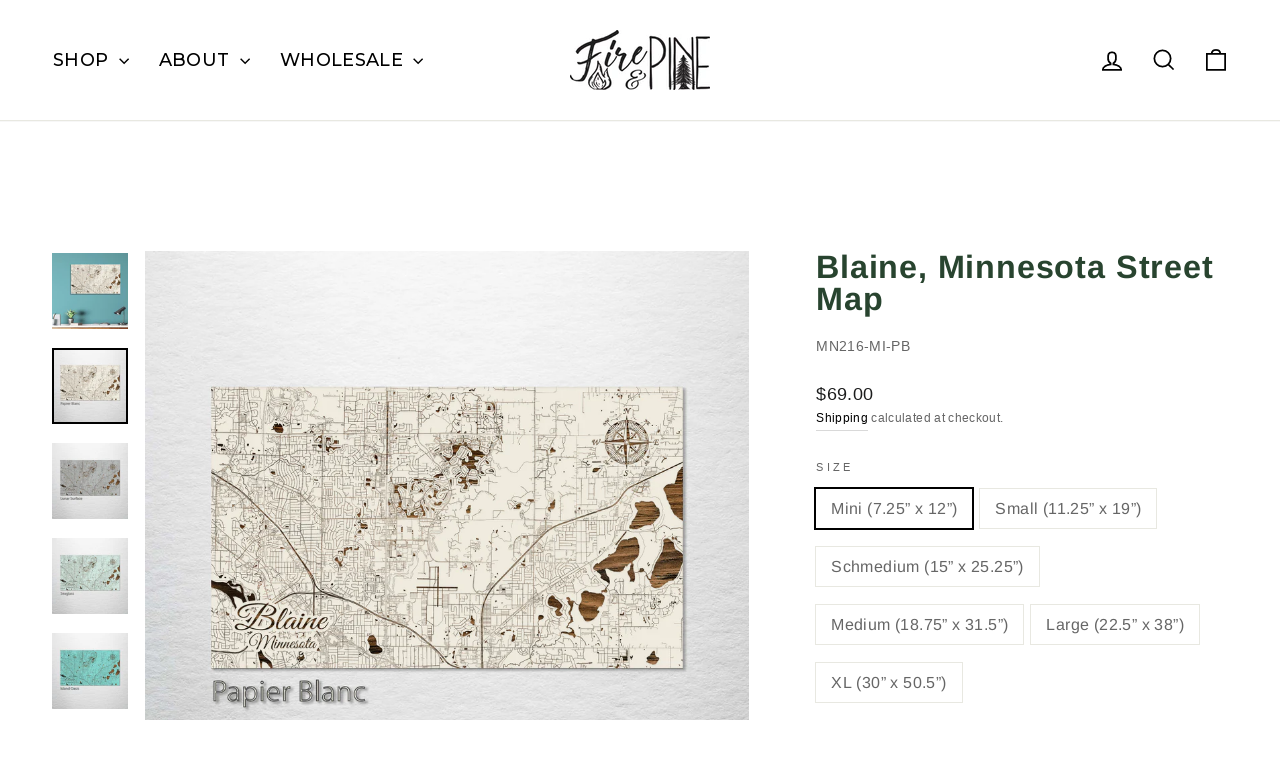

--- FILE ---
content_type: text/html; charset=utf-8
request_url: https://www.fireandpine.com/products/blaine-mn-map
body_size: 69284
content:



<!doctype html>
<html class="no-js" lang="en" dir="ltr">
  <head>
    <!-- Hotjar Tracking Code for Site 5258238 (name missing) -->
    <script>
      (function (h, o, t, j, a, r) {
        h.hj =
          h.hj ||
          function () {
            (h.hj.q = h.hj.q || []).push(arguments);
          };
        h._hjSettings = { hjid: 5258238, hjsv: 6 };
        a = o.getElementsByTagName('head')[0];
        r = o.createElement('script');
        r.async = 1;
        r.src = t + h._hjSettings.hjid + j + h._hjSettings.hjsv;
        a.appendChild(r);
      })(window, document, 'https://static.hotjar.com/c/hotjar-', '.js?sv=');
    </script>
    <script type="application/vnd.locksmith+json" data-locksmith>{"version":"v144","locked":false,"initialized":true,"scope":"product","access_granted":true,"access_denied":false,"requires_customer":false,"manual_lock":false,"remote_lock":false,"has_timeout":false,"remote_rendered":null,"hide_resource":false,"hide_links_to_resource":false,"transparent":true,"locks":{"all":[],"opened":[]},"keys":[],"keys_signature":"00ae079c8733c4c2c50be793ab9c29942498225c4841ef7823134b2581e48656","state":{"template":"product","theme":129222180982,"product":"blaine-mn-map","collection":null,"page":null,"blog":null,"article":null,"app":null},"now":1768683492,"path":"\/products\/blaine-mn-map","locale_root_url":"\/","canonical_url":"https:\/\/www.fireandpine.com\/products\/blaine-mn-map","customer_id":null,"customer_id_signature":"00ae079c8733c4c2c50be793ab9c29942498225c4841ef7823134b2581e48656","cart":null}</script><script data-locksmith>!function(){var require=undefined,reqwest=function(){function succeed(e){var t=protocolRe.exec(e.url);return t=t&&t[1]||context.location.protocol,httpsRe.test(t)?twoHundo.test(e.request.status):!!e.request.response}function handleReadyState(e,t,n){return function(){return e._aborted?n(e.request):e._timedOut?n(e.request,"Request is aborted: timeout"):void(e.request&&4==e.request[readyState]&&(e.request.onreadystatechange=noop,succeed(e)?t(e.request):n(e.request)))}}function setHeaders(e,t){var n,s=t.headers||{};s.Accept=s.Accept||defaultHeaders.accept[t.type]||defaultHeaders.accept["*"];var r="undefined"!=typeof FormData&&t.data instanceof FormData;for(n in!t.crossOrigin&&!s[requestedWith]&&(s[requestedWith]=defaultHeaders.requestedWith),!s[contentType]&&!r&&(s[contentType]=t.contentType||defaultHeaders.contentType),s)s.hasOwnProperty(n)&&"setRequestHeader"in e&&e.setRequestHeader(n,s[n])}function setCredentials(e,t){"undefined"!=typeof t.withCredentials&&"undefined"!=typeof e.withCredentials&&(e.withCredentials=!!t.withCredentials)}function generalCallback(e){lastValue=e}function urlappend(e,t){return e+(/[?]/.test(e)?"&":"?")+t}function handleJsonp(e,t,n,s){var r=uniqid++,o=e.jsonpCallback||"callback",a=e.jsonpCallbackName||reqwest.getcallbackPrefix(r),i=new RegExp("((^|[?]|&)"+o+")=([^&]+)"),l=s.match(i),c=doc.createElement("script"),u=0,p=-1!==navigator.userAgent.indexOf("MSIE 10.0");return l?"?"===l[3]?s=s.replace(i,"$1="+a):a=l[3]:s=urlappend(s,o+"="+a),context[a]=generalCallback,c.type="text/javascript",c.src=s,c.async=!0,"undefined"!=typeof c.onreadystatechange&&!p&&(c.htmlFor=c.id="_reqwest_"+r),c.onload=c.onreadystatechange=function(){if(c[readyState]&&"complete"!==c[readyState]&&"loaded"!==c[readyState]||u)return!1;c.onload=c.onreadystatechange=null,c.onclick&&c.onclick(),t(lastValue),lastValue=undefined,head.removeChild(c),u=1},head.appendChild(c),{abort:function(){c.onload=c.onreadystatechange=null,n({},"Request is aborted: timeout",{}),lastValue=undefined,head.removeChild(c),u=1}}}function getRequest(e,t){var n,s=this.o,r=(s.method||"GET").toUpperCase(),o="string"==typeof s?s:s.url,a=!1!==s.processData&&s.data&&"string"!=typeof s.data?reqwest.toQueryString(s.data):s.data||null,i=!1;return("jsonp"==s.type||"GET"==r)&&a&&(o=urlappend(o,a),a=null),"jsonp"==s.type?handleJsonp(s,e,t,o):((n=s.xhr&&s.xhr(s)||xhr(s)).open(r,o,!1!==s.async),setHeaders(n,s),setCredentials(n,s),context[xDomainRequest]&&n instanceof context[xDomainRequest]?(n.onload=e,n.onerror=t,n.onprogress=function(){},i=!0):n.onreadystatechange=handleReadyState(this,e,t),s.before&&s.before(n),i?setTimeout(function(){n.send(a)},200):n.send(a),n)}function Reqwest(e,t){this.o=e,this.fn=t,init.apply(this,arguments)}function setType(e){return null===e?undefined:e.match("json")?"json":e.match("javascript")?"js":e.match("text")?"html":e.match("xml")?"xml":void 0}function init(o,fn){function complete(e){for(o.timeout&&clearTimeout(self.timeout),self.timeout=null;0<self._completeHandlers.length;)self._completeHandlers.shift()(e)}function success(resp){var type=o.type||resp&&setType(resp.getResponseHeader("Content-Type"));resp="jsonp"!==type?self.request:resp;var filteredResponse=globalSetupOptions.dataFilter(resp.responseText,type),r=filteredResponse;try{resp.responseText=r}catch(e){}if(r)switch(type){case"json":try{resp=context.JSON?context.JSON.parse(r):eval("("+r+")")}catch(err){return error(resp,"Could not parse JSON in response",err)}break;case"js":resp=eval(r);break;case"html":resp=r;break;case"xml":resp=resp.responseXML&&resp.responseXML.parseError&&resp.responseXML.parseError.errorCode&&resp.responseXML.parseError.reason?null:resp.responseXML}for(self._responseArgs.resp=resp,self._fulfilled=!0,fn(resp),self._successHandler(resp);0<self._fulfillmentHandlers.length;)resp=self._fulfillmentHandlers.shift()(resp);complete(resp)}function timedOut(){self._timedOut=!0,self.request.abort()}function error(e,t,n){for(e=self.request,self._responseArgs.resp=e,self._responseArgs.msg=t,self._responseArgs.t=n,self._erred=!0;0<self._errorHandlers.length;)self._errorHandlers.shift()(e,t,n);complete(e)}this.url="string"==typeof o?o:o.url,this.timeout=null,this._fulfilled=!1,this._successHandler=function(){},this._fulfillmentHandlers=[],this._errorHandlers=[],this._completeHandlers=[],this._erred=!1,this._responseArgs={};var self=this;fn=fn||function(){},o.timeout&&(this.timeout=setTimeout(function(){timedOut()},o.timeout)),o.success&&(this._successHandler=function(){o.success.apply(o,arguments)}),o.error&&this._errorHandlers.push(function(){o.error.apply(o,arguments)}),o.complete&&this._completeHandlers.push(function(){o.complete.apply(o,arguments)}),this.request=getRequest.call(this,success,error)}function reqwest(e,t){return new Reqwest(e,t)}function normalize(e){return e?e.replace(/\r?\n/g,"\r\n"):""}function serial(e,t){var n,s,r,o,a=e.name,i=e.tagName.toLowerCase(),l=function(e){e&&!e.disabled&&t(a,normalize(e.attributes.value&&e.attributes.value.specified?e.value:e.text))};if(!e.disabled&&a)switch(i){case"input":/reset|button|image|file/i.test(e.type)||(n=/checkbox/i.test(e.type),s=/radio/i.test(e.type),r=e.value,(!n&&!s||e.checked)&&t(a,normalize(n&&""===r?"on":r)));break;case"textarea":t(a,normalize(e.value));break;case"select":if("select-one"===e.type.toLowerCase())l(0<=e.selectedIndex?e.options[e.selectedIndex]:null);else for(o=0;e.length&&o<e.length;o++)e.options[o].selected&&l(e.options[o])}}function eachFormElement(){var e,t,o=this,n=function(e,t){var n,s,r;for(n=0;n<t.length;n++)for(r=e[byTag](t[n]),s=0;s<r.length;s++)serial(r[s],o)};for(t=0;t<arguments.length;t++)e=arguments[t],/input|select|textarea/i.test(e.tagName)&&serial(e,o),n(e,["input","select","textarea"])}function serializeQueryString(){return reqwest.toQueryString(reqwest.serializeArray.apply(null,arguments))}function serializeHash(){var n={};return eachFormElement.apply(function(e,t){e in n?(n[e]&&!isArray(n[e])&&(n[e]=[n[e]]),n[e].push(t)):n[e]=t},arguments),n}function buildParams(e,t,n,s){var r,o,a,i=/\[\]$/;if(isArray(t))for(o=0;t&&o<t.length;o++)a=t[o],n||i.test(e)?s(e,a):buildParams(e+"["+("object"==typeof a?o:"")+"]",a,n,s);else if(t&&"[object Object]"===t.toString())for(r in t)buildParams(e+"["+r+"]",t[r],n,s);else s(e,t)}var context=this,XHR2;if("window"in context)var doc=document,byTag="getElementsByTagName",head=doc[byTag]("head")[0];else try{XHR2=require("xhr2")}catch(ex){throw new Error("Peer dependency `xhr2` required! Please npm install xhr2")}var httpsRe=/^http/,protocolRe=/(^\w+):\/\//,twoHundo=/^(20\d|1223)$/,readyState="readyState",contentType="Content-Type",requestedWith="X-Requested-With",uniqid=0,callbackPrefix="reqwest_"+ +new Date,lastValue,xmlHttpRequest="XMLHttpRequest",xDomainRequest="XDomainRequest",noop=function(){},isArray="function"==typeof Array.isArray?Array.isArray:function(e){return e instanceof Array},defaultHeaders={contentType:"application/x-www-form-urlencoded",requestedWith:xmlHttpRequest,accept:{"*":"text/javascript, text/html, application/xml, text/xml, */*",xml:"application/xml, text/xml",html:"text/html",text:"text/plain",json:"application/json, text/javascript",js:"application/javascript, text/javascript"}},xhr=function(e){if(!0!==e.crossOrigin)return context[xmlHttpRequest]?new XMLHttpRequest:XHR2?new XHR2:new ActiveXObject("Microsoft.XMLHTTP");var t=context[xmlHttpRequest]?new XMLHttpRequest:null;if(t&&"withCredentials"in t)return t;if(context[xDomainRequest])return new XDomainRequest;throw new Error("Browser does not support cross-origin requests")},globalSetupOptions={dataFilter:function(e){return e}};return Reqwest.prototype={abort:function(){this._aborted=!0,this.request.abort()},retry:function(){init.call(this,this.o,this.fn)},then:function(e,t){return e=e||function(){},t=t||function(){},this._fulfilled?this._responseArgs.resp=e(this._responseArgs.resp):this._erred?t(this._responseArgs.resp,this._responseArgs.msg,this._responseArgs.t):(this._fulfillmentHandlers.push(e),this._errorHandlers.push(t)),this},always:function(e){return this._fulfilled||this._erred?e(this._responseArgs.resp):this._completeHandlers.push(e),this},fail:function(e){return this._erred?e(this._responseArgs.resp,this._responseArgs.msg,this._responseArgs.t):this._errorHandlers.push(e),this},"catch":function(e){return this.fail(e)}},reqwest.serializeArray=function(){var n=[];return eachFormElement.apply(function(e,t){n.push({name:e,value:t})},arguments),n},reqwest.serialize=function(){if(0===arguments.length)return"";var e,t=Array.prototype.slice.call(arguments,0);return(e=t.pop())&&e.nodeType&&t.push(e)&&(e=null),e&&(e=e.type),("map"==e?serializeHash:"array"==e?reqwest.serializeArray:serializeQueryString).apply(null,t)},reqwest.toQueryString=function(e,t){var n,s,r=t||!1,o=[],a=encodeURIComponent,i=function(e,t){t="function"==typeof t?t():null==t?"":t,o[o.length]=a(e)+"="+a(t)};if(isArray(e))for(s=0;e&&s<e.length;s++)i(e[s].name,e[s].value);else for(n in e)e.hasOwnProperty(n)&&buildParams(n,e[n],r,i);return o.join("&").replace(/%20/g,"+")},reqwest.getcallbackPrefix=function(){return callbackPrefix},reqwest.compat=function(e,t){return e&&(e.type&&(e.method=e.type)&&delete e.type,e.dataType&&(e.type=e.dataType),e.jsonpCallback&&(e.jsonpCallbackName=e.jsonpCallback)&&delete e.jsonpCallback,e.jsonp&&(e.jsonpCallback=e.jsonp)),new Reqwest(e,t)},reqwest.ajaxSetup=function(e){for(var t in e=e||{})globalSetupOptions[t]=e[t]},reqwest}();
/*!
  * Reqwest! A general purpose XHR connection manager
  * license MIT (c) Dustin Diaz 2015
  * https://github.com/ded/reqwest
  */!function(){var a=window.Locksmith={},e=document.querySelector('script[type="application/vnd.locksmith+json"]'),n=e&&e.innerHTML;if(a.state={},a.util={},a.loading=!1,n)try{a.state=JSON.parse(n)}catch(u){}if(document.addEventListener&&document.querySelector){var s,r,o,t=[76,79,67,75,83,77,73,84,72,49,49],i=function(){r=t.slice(0)},l="style",c=function(e){e&&27!==e.keyCode&&"click"!==e.type||(document.removeEventListener("keydown",c),document.removeEventListener("click",c),s&&document.body.removeChild(s),s=null)};i(),document.addEventListener("keyup",function(e){if(e.keyCode===r[0]){if(clearTimeout(o),r.shift(),0<r.length)return void(o=setTimeout(i,1e3));i(),c(),(s=document.createElement("div"))[l].width="50%",s[l].maxWidth="1000px",s[l].height="85%",s[l].border="1px rgba(0, 0, 0, 0.2) solid",s[l].background="rgba(255, 255, 255, 0.99)",s[l].borderRadius="4px",s[l].position="fixed",s[l].top="50%",s[l].left="50%",s[l].transform="translateY(-50%) translateX(-50%)",s[l].boxShadow="0 2px 5px rgba(0, 0, 0, 0.3), 0 0 100vh 100vw rgba(0, 0, 0, 0.5)",s[l].zIndex="2147483645";var t=document.createElement("textarea");t.value=JSON.stringify(JSON.parse(n),null,2),t[l].border="none",t[l].display="block",t[l].boxSizing="border-box",t[l].width="100%",t[l].height="100%",t[l].background="transparent",t[l].padding="22px",t[l].fontFamily="monospace",t[l].fontSize="14px",t[l].color="#333",t[l].resize="none",t[l].outline="none",t.readOnly=!0,s.appendChild(t),document.body.appendChild(s),t.addEventListener("click",function(e){e.stopImmediatePropagation()}),t.select(),document.addEventListener("keydown",c),document.addEventListener("click",c)}})}a.isEmbedded=-1!==window.location.search.indexOf("_ab=0&_fd=0&_sc=1"),a.path=a.state.path||window.location.pathname,a.basePath=a.state.locale_root_url.concat("/apps/locksmith").replace(/^\/\//,"/"),a.reloading=!1,a.util.console=window.console||{log:function(){},error:function(){}},a.util.makeUrl=function(e,t){var n,s=a.basePath+e,r=[],o=a.cache();for(n in o)r.push(n+"="+encodeURIComponent(o[n]));for(n in t)r.push(n+"="+encodeURIComponent(t[n]));return a.state.customer_id&&(r.push("customer_id="+encodeURIComponent(a.state.customer_id)),r.push("customer_id_signature="+encodeURIComponent(a.state.customer_id_signature))),s+=(-1===s.indexOf("?")?"?":"&")+r.join("&")},a._initializeCallbacks=[],a.on=function(e,t){if("initialize"!==e)throw'Locksmith.on() currently only supports the "initialize" event';a._initializeCallbacks.push(t)},a.initializeSession=function(e){if(!a.isEmbedded){var t=!1,n=!0,s=!0;(e=e||{}).silent&&(s=n=!(t=!0)),a.ping({silent:t,spinner:n,reload:s,callback:function(){a._initializeCallbacks.forEach(function(e){e()})}})}},a.cache=function(e){var t={};try{var n=function r(e){return(document.cookie.match("(^|; )"+e+"=([^;]*)")||0)[2]};t=JSON.parse(decodeURIComponent(n("locksmith-params")||"{}"))}catch(u){}if(e){for(var s in e)t[s]=e[s];document.cookie="locksmith-params=; expires=Thu, 01 Jan 1970 00:00:00 GMT; path=/",document.cookie="locksmith-params="+encodeURIComponent(JSON.stringify(t))+"; path=/"}return t},a.cache.cart=a.state.cart,a.cache.cartLastSaved=null,a.params=a.cache(),a.util.reload=function(){a.reloading=!0;try{window.location.href=window.location.href.replace(/#.*/,"")}catch(u){a.util.console.error("Preferred reload method failed",u),window.location.reload()}},a.cache.saveCart=function(e){if(!a.cache.cart||a.cache.cart===a.cache.cartLastSaved)return e?e():null;var t=a.cache.cartLastSaved;a.cache.cartLastSaved=a.cache.cart,reqwest({url:"/cart/update.json",method:"post",type:"json",data:{attributes:{locksmith:a.cache.cart}},complete:e,error:function(e){if(a.cache.cartLastSaved=t,!a.reloading)throw e}})},a.util.spinnerHTML='<style>body{background:#FFF}@keyframes spin{from{transform:rotate(0deg)}to{transform:rotate(360deg)}}#loading{display:flex;width:100%;height:50vh;color:#777;align-items:center;justify-content:center}#loading .spinner{display:block;animation:spin 600ms linear infinite;position:relative;width:50px;height:50px}#loading .spinner-ring{stroke:currentColor;stroke-dasharray:100%;stroke-width:2px;stroke-linecap:round;fill:none}</style><div id="loading"><div class="spinner"><svg width="100%" height="100%"><svg preserveAspectRatio="xMinYMin"><circle class="spinner-ring" cx="50%" cy="50%" r="45%"></circle></svg></svg></div></div>',a.util.clobberBody=function(e){document.body.innerHTML=e},a.util.clobberDocument=function(e){e.responseText&&(e=e.responseText),document.documentElement&&document.removeChild(document.documentElement);var t=document.open("text/html","replace");t.writeln(e),t.close(),setTimeout(function(){var e=t.querySelector("[autofocus]");e&&e.focus()},100)},a.util.serializeForm=function(e){if(e&&"FORM"===e.nodeName){var t,n,s={};for(t=e.elements.length-1;0<=t;t-=1)if(""!==e.elements[t].name)switch(e.elements[t].nodeName){case"INPUT":switch(e.elements[t].type){default:case"text":case"hidden":case"password":case"button":case"reset":case"submit":s[e.elements[t].name]=e.elements[t].value;break;case"checkbox":case"radio":e.elements[t].checked&&(s[e.elements[t].name]=e.elements[t].value);break;case"file":}break;case"TEXTAREA":s[e.elements[t].name]=e.elements[t].value;break;case"SELECT":switch(e.elements[t].type){case"select-one":s[e.elements[t].name]=e.elements[t].value;break;case"select-multiple":for(n=e.elements[t].options.length-1;0<=n;n-=1)e.elements[t].options[n].selected&&(s[e.elements[t].name]=e.elements[t].options[n].value)}break;case"BUTTON":switch(e.elements[t].type){case"reset":case"submit":case"button":s[e.elements[t].name]=e.elements[t].value}}return s}},a.util.on=function(e,o,a,t){t=t||document;var i="locksmith-"+e+o,n=function(e){var t=e.target,n=e.target.parentElement,s=t.className.baseVal||t.className||"",r=n.className.baseVal||n.className||"";("string"==typeof s&&-1!==s.split(/\s+/).indexOf(o)||"string"==typeof r&&-1!==r.split(/\s+/).indexOf(o))&&!e[i]&&(e[i]=!0,a(e))};t.attachEvent?t.attachEvent(e,n):t.addEventListener(e,n,!1)},a.util.enableActions=function(e){a.util.on("click","locksmith-action",function(e){e.preventDefault();var t=e.target;t.dataset.confirmWith&&!confirm(t.dataset.confirmWith)||(t.disabled=!0,t.innerText=t.dataset.disableWith,a.post("/action",t.dataset.locksmithParams,{spinner:!1,type:"text",success:function(e){(e=JSON.parse(e.responseText)).message&&alert(e.message),a.util.reload()}}))},e)},a.util.inject=function(e,t){var n=["data","locksmith","append"];if(-1!==t.indexOf(n.join("-"))){var s=document.createElement("div");s.innerHTML=t,e.appendChild(s)}else e.innerHTML=t;var r,o,a=e.querySelectorAll("script");for(o=0;o<a.length;++o){r=a[o];var i=document.createElement("script");if(r.type&&(i.type=r.type),r.src)i.src=r.src;else{var l=document.createTextNode(r.innerHTML);i.appendChild(l)}e.appendChild(i)}var c=e.querySelector("[autofocus]");c&&c.focus()},a.post=function(e,t,n){!1!==(n=n||{}).spinner&&a.util.clobberBody(a.util.spinnerHTML);var s={};n.container===document?(s.layout=1,n.success=function(e){document.getElementById(n.container);a.util.clobberDocument(e)}):n.container&&(s.layout=0,n.success=function(e){var t=document.getElementById(n.container);a.util.inject(t,e),t.id===t.firstChild.id&&t.parentElement.replaceChild(t.firstChild,t)}),n.form_type&&(t.form_type=n.form_type),a.loading=!0;var r=a.util.makeUrl(e,s);reqwest({url:r,method:"post",type:n.type||"html",data:t,complete:function(){a.loading=!1},error:function(e){if(!a.reloading)if("dashboard.weglot.com"!==window.location.host){if(!n.silent)throw alert("Something went wrong! Please refresh and try again."),e;console.error(e)}else console.error(e)},success:n.success||a.util.clobberDocument})},a.postResource=function(e,t){e.path=a.path,e.search=window.location.search,e.state=a.state,e.passcode&&(e.passcode=e.passcode.trim()),e.email&&(e.email=e.email.trim()),e.state.cart=a.cache.cart,e.locksmith_json=a.jsonTag,e.locksmith_json_signature=a.jsonTagSignature,a.post("/resource",e,t)},a.ping=function(e){if(!a.isEmbedded){e=e||{};a.post("/ping",{path:a.path,search:window.location.search,state:a.state},{spinner:!!e.spinner,silent:"undefined"==typeof e.silent||e.silent,type:"text",success:function(e){(e=JSON.parse(e.responseText)).messages&&0<e.messages.length&&a.showMessages(e.messages)}})}},a.timeoutMonitor=function(){var e=a.cache.cart;a.ping({callback:function(){e!==a.cache.cart||setTimeout(function(){a.timeoutMonitor()},6e4)}})},a.showMessages=function(e){var t=document.createElement("div");t.style.position="fixed",t.style.left=0,t.style.right=0,t.style.bottom="-50px",t.style.opacity=0,t.style.background="#191919",t.style.color="#ddd",t.style.transition="bottom 0.2s, opacity 0.2s",t.style.zIndex=999999,t.innerHTML="        <style>          .locksmith-ab .locksmith-b { display: none; }          .locksmith-ab.toggled .locksmith-b { display: flex; }          .locksmith-ab.toggled .locksmith-a { display: none; }          .locksmith-flex { display: flex; flex-wrap: wrap; justify-content: space-between; align-items: center; padding: 10px 20px; }          .locksmith-message + .locksmith-message { border-top: 1px #555 solid; }          .locksmith-message a { color: inherit; font-weight: bold; }          .locksmith-message a:hover { color: inherit; opacity: 0.8; }          a.locksmith-ab-toggle { font-weight: inherit; text-decoration: underline; }          .locksmith-text { flex-grow: 1; }          .locksmith-cta { flex-grow: 0; text-align: right; }          .locksmith-cta button { transform: scale(0.8); transform-origin: left; }          .locksmith-cta > * { display: block; }          .locksmith-cta > * + * { margin-top: 10px; }          .locksmith-message a.locksmith-close { flex-grow: 0; text-decoration: none; margin-left: 15px; font-size: 30px; font-family: monospace; display: block; padding: 2px 10px; }                    @media screen and (max-width: 600px) {            .locksmith-wide-only { display: none !important; }            .locksmith-flex { padding: 0 15px; }            .locksmith-flex > * { margin-top: 5px; margin-bottom: 5px; }            .locksmith-cta { text-align: left; }          }                    @media screen and (min-width: 601px) {            .locksmith-narrow-only { display: none !important; }          }        </style>      "+e.map(function(e){return'<div class="locksmith-message">'+e+"</div>"}).join(""),document.body.appendChild(t),document.body.style.position="relative",document.body.parentElement.style.paddingBottom=t.offsetHeight+"px",setTimeout(function(){t.style.bottom=0,t.style.opacity=1},50),a.util.on("click","locksmith-ab-toggle",function(e){e.preventDefault();for(var t=e.target.parentElement;-1===t.className.split(" ").indexOf("locksmith-ab");)t=t.parentElement;-1!==t.className.split(" ").indexOf("toggled")?t.className=t.className.replace("toggled",""):t.className=t.className+" toggled"}),a.util.enableActions(t)}}()}();</script>
      <script data-locksmith>Locksmith.cache.cart=null</script>

  <script data-locksmith>Locksmith.jsonTag="\u003cscript type=\"application\/vnd.locksmith+json\" data-locksmith\u003e{\"version\":\"v144\",\"locked\":false,\"initialized\":true,\"scope\":\"product\",\"access_granted\":true,\"access_denied\":false,\"requires_customer\":false,\"manual_lock\":false,\"remote_lock\":false,\"has_timeout\":false,\"remote_rendered\":null,\"hide_resource\":false,\"hide_links_to_resource\":false,\"transparent\":true,\"locks\":{\"all\":[],\"opened\":[]},\"keys\":[],\"keys_signature\":\"00ae079c8733c4c2c50be793ab9c29942498225c4841ef7823134b2581e48656\",\"state\":{\"template\":\"product\",\"theme\":129222180982,\"product\":\"blaine-mn-map\",\"collection\":null,\"page\":null,\"blog\":null,\"article\":null,\"app\":null},\"now\":1768683492,\"path\":\"\\\/products\\\/blaine-mn-map\",\"locale_root_url\":\"\\\/\",\"canonical_url\":\"https:\\\/\\\/www.fireandpine.com\\\/products\\\/blaine-mn-map\",\"customer_id\":null,\"customer_id_signature\":\"00ae079c8733c4c2c50be793ab9c29942498225c4841ef7823134b2581e48656\",\"cart\":null}\u003c\/script\u003e";Locksmith.jsonTagSignature="df4ec1e07d02460bdeec28181d022e404cec086320c798b60b1a063271483907"</script>
    <meta name="facebook-domain-verification" content="lyub9in0b4qguv3xlrd23g86sxo32b">
    <meta charset="utf-8">
    <meta http-equiv="X-UA-Compatible" content="IE=edge,chrome=1">
    <meta name="viewport" content="width=device-width,initial-scale=1">
    <meta name="theme-color" content="#111111">
    <link rel="canonical" href="https://www.fireandpine.com/products/blaine-mn-map">
    <link rel="preconnect" href="https://cdn.shopify.com" crossorigin>
    <link rel="preconnect" href="https://fonts.shopifycdn.com" crossorigin>
    <link rel="dns-prefetch" href="https://productreviews.shopifycdn.com">
    <link rel="dns-prefetch" href="https://ajax.googleapis.com">
    <link rel="dns-prefetch" href="https://maps.googleapis.com">
    <link rel="dns-prefetch" href="https://maps.gstatic.com">

    <link rel="preconnect" href="https://fonts.googleapis.com">
    <link rel="preconnect" href="https://fonts.gstatic.com" crossorigin>
    <link
      href="https://fonts.googleapis.com/css2?family=Montserrat:ital,wght@0,100..900;1,100..900&display=swap"
      rel="stylesheet"
    >
    <script src="https://cdnjs.cloudflare.com/ajax/libs/jquery/2.2.3/jquery.js" type="text/javascript"></script><link rel="shortcut icon" href="//www.fireandpine.com/cdn/shop/files/Fire_and_Pine_Favicon_32x32.png?v=1633038097" type="image/png"><title>Blaine, Minnesota Street Map</title>

<meta name="description" content="This is a street map of Blaine, MN designed by Fire &amp;amp; Pine artists. Every Fire &amp;amp; Pine piece is made 100% in South Carolina. Due to the nature of wood and our process, every piece will be unique in wood tone and grain texture.">

<meta property="og:site_name" content="Fire &amp; Pine">
  <meta property="og:url" content="https://www.fireandpine.com/products/blaine-mn-map"><meta property="og:title" content="Blaine, Minnesota Street Map">
<meta property="og:type" content="product">
<meta property="og:description" content="This is a street map of Blaine, MN designed by Fire &amp;amp; Pine artists. Every Fire &amp;amp; Pine piece is made 100% in South Carolina. Due to the nature of wood and our process, every piece will be unique in wood tone and grain texture.">
<meta property="og:image" content="http://www.fireandpine.com/cdn/shop/products/MN216.jpg?v=1670876207">
<meta property="og:image:secure_url" content="https://www.fireandpine.com/cdn/shop/products/MN216.jpg?v=1670876207">
<meta property="og:image:width" content="2000">
    <meta property="og:image:height" content="2000"><meta name="twitter:site" content="@">
  <meta name="twitter:card" content="summary_large_image"><meta name="twitter:title" content="Blaine, Minnesota Street Map">
<meta name="twitter:description" content="This is a street map of Blaine, MN designed by Fire &amp;amp; Pine artists. Every Fire &amp;amp; Pine piece is made 100% in South Carolina. Due to the nature of wood and our process, every piece will be unique in wood tone and grain texture.">
<style data-shopify>@font-face {
  font-family: Arimo;
  font-weight: 700;
  font-style: normal;
  font-display: swap;
  src: url("//www.fireandpine.com/cdn/fonts/arimo/arimo_n7.1d2d0638e6a1228d86beb0e10006e3280ccb2d04.woff2") format("woff2"),
       url("//www.fireandpine.com/cdn/fonts/arimo/arimo_n7.f4b9139e8eac4a17b38b8707044c20f54c3be479.woff") format("woff");
}

  @font-face {
  font-family: Arimo;
  font-weight: 400;
  font-style: normal;
  font-display: swap;
  src: url("//www.fireandpine.com/cdn/fonts/arimo/arimo_n4.a7efb558ca22d2002248bbe6f302a98edee38e35.woff2") format("woff2"),
       url("//www.fireandpine.com/cdn/fonts/arimo/arimo_n4.0da809f7d1d5ede2a73be7094ac00741efdb6387.woff") format("woff");
}


  @font-face {
  font-family: Arimo;
  font-weight: 600;
  font-style: normal;
  font-display: swap;
  src: url("//www.fireandpine.com/cdn/fonts/arimo/arimo_n6.9c18b0befd86597f319b7d7f925727d04c262b32.woff2") format("woff2"),
       url("//www.fireandpine.com/cdn/fonts/arimo/arimo_n6.422bf6679b81a8bfb1b25d19299a53688390c2b9.woff") format("woff");
}

  @font-face {
  font-family: Arimo;
  font-weight: 400;
  font-style: italic;
  font-display: swap;
  src: url("//www.fireandpine.com/cdn/fonts/arimo/arimo_i4.438ddb21a1b98c7230698d70dc1a21df235701b2.woff2") format("woff2"),
       url("//www.fireandpine.com/cdn/fonts/arimo/arimo_i4.0e1908a0dc1ec32fabb5a03a0c9ee2083f82e3d7.woff") format("woff");
}

  @font-face {
  font-family: Arimo;
  font-weight: 600;
  font-style: italic;
  font-display: swap;
  src: url("//www.fireandpine.com/cdn/fonts/arimo/arimo_i6.f0bf3dae51f72fa5b2cefdfe865a6fbb7701a14c.woff2") format("woff2"),
       url("//www.fireandpine.com/cdn/fonts/arimo/arimo_i6.3489f579170784cd222ed21c14f1e8f1a3c0d044.woff") format("woff");
}

</style><link href="//www.fireandpine.com/cdn/shop/t/58/assets/theme.css?v=117069529454014370831731736995" rel="stylesheet" type="text/css" media="all" />
    <link href="//www.fireandpine.com/cdn/shop/t/58/assets/custom.css?v=40988677341036205041765474589" rel="stylesheet" type="text/css" media="all" />
    <link href="//www.fireandpine.com/cdn/shop/t/58/assets/custom_mapss.css?v=124937384352135082001759287453" rel="stylesheet" type="text/css" media="all" />
<style data-shopify>:root {
    --typeHeaderPrimary: Arimo;
    --typeHeaderFallback: sans-serif;
    --typeHeaderSize: 38px;
    --typeHeaderWeight: 700;
    --typeHeaderLineHeight: 1;
    --typeHeaderSpacing: 0.025em;

    --typeBasePrimary:Arimo;
    --typeBaseFallback:sans-serif;
    --typeBaseSize: 16px;
    --typeBaseWeight: 400;
    --typeBaseSpacing: 0.025em;
    --typeBaseLineHeight: 1.6;
    --typeBaselineHeightMinus01: 1.5;

    --typeCollectionTitle: 24px;

    --iconWeight: 4px;
    --iconLinecaps: miter;

    
        --buttonRadius: 0;
    

    --colorGridOverlayOpacity: 0.2;
    }

    .placeholder-content {
    background-image: linear-gradient(100deg, #e5e5e5 40%, #dddddd 63%, #e5e5e5 79%);
    }</style><script>
      document.documentElement.className = document.documentElement.className.replace('no-js', 'js');

      window.theme = window.theme || {};
      theme.routes = {
        home: "/",
        cart: "/cart.js",
        cartPage: "/cart",
        cartAdd: "/cart/add.js",
        cartChange: "/cart/change.js",
        search: "/search",
        predictiveSearch: "/search/suggest"
      };
      theme.strings = {
        soldOut: "Sold Out",
        unavailable: "Unavailable",
        inStockLabel: "In stock, ready to ship",
        oneStockLabel: "Low stock - [count] item left",
        otherStockLabel: "Low stock - [count] items left",
        willNotShipUntil: "Ready to ship [date]",
        willBeInStockAfter: "Back in stock [date]",
        waitingForStock: "Backordered, shipping soon",
        savePrice: "Save [saved_amount]",
        cartEmpty: "Your cart is currently empty.",
        cartTermsConfirmation: "You must agree with the terms and conditions of sales to check out",
        searchCollections: "Collections",
        searchPages: "Pages",
        searchArticles: "Articles",
        productFrom: "from ",
        maxQuantity: "You can only have [quantity] of [title] in your cart."
      };
      theme.settings = {
        cartType: "page",
        isCustomerTemplate: false,
        moneyFormat: "${{amount}}",
        saveType: "dollar",
        productImageSize: "square",
        productImageCover: false,
        predictiveSearch: true,
        predictiveSearchType: null,
        predictiveSearchVendor: false,
        predictiveSearchPrice: false,
        quickView: true,
        themeName: 'Impulse',
        themeVersion: "7.4.1"
      };
    </script>

    <script>window.performance && window.performance.mark && window.performance.mark('shopify.content_for_header.start');</script><meta name="google-site-verification" content="IB8DWz7Y66hL5W_CP1WXFATmdU0Dbpg_6xU2_TqDhzY">
<meta id="shopify-digital-wallet" name="shopify-digital-wallet" content="/5863145572/digital_wallets/dialog">
<meta name="shopify-checkout-api-token" content="14ad862fb73c86e5059a70d4491bf762">
<link rel="alternate" type="application/json+oembed" href="https://www.fireandpine.com/products/blaine-mn-map.oembed">
<script async="async" src="/checkouts/internal/preloads.js?locale=en-US"></script>
<link rel="preconnect" href="https://shop.app" crossorigin="anonymous">
<script async="async" src="https://shop.app/checkouts/internal/preloads.js?locale=en-US&shop_id=5863145572" crossorigin="anonymous"></script>
<script id="apple-pay-shop-capabilities" type="application/json">{"shopId":5863145572,"countryCode":"US","currencyCode":"USD","merchantCapabilities":["supports3DS"],"merchantId":"gid:\/\/shopify\/Shop\/5863145572","merchantName":"Fire \u0026 Pine","requiredBillingContactFields":["postalAddress","email","phone"],"requiredShippingContactFields":["postalAddress","email","phone"],"shippingType":"shipping","supportedNetworks":["visa","masterCard","amex","discover","elo","jcb"],"total":{"type":"pending","label":"Fire \u0026 Pine","amount":"1.00"},"shopifyPaymentsEnabled":true,"supportsSubscriptions":true}</script>
<script id="shopify-features" type="application/json">{"accessToken":"14ad862fb73c86e5059a70d4491bf762","betas":["rich-media-storefront-analytics"],"domain":"www.fireandpine.com","predictiveSearch":true,"shopId":5863145572,"locale":"en"}</script>
<script>var Shopify = Shopify || {};
Shopify.shop = "fire-and-pine.myshopify.com";
Shopify.locale = "en";
Shopify.currency = {"active":"USD","rate":"1.0"};
Shopify.country = "US";
Shopify.theme = {"name":"Impulse Live","id":129222180982,"schema_name":"Impulse","schema_version":"7.4.1","theme_store_id":857,"role":"main"};
Shopify.theme.handle = "null";
Shopify.theme.style = {"id":null,"handle":null};
Shopify.cdnHost = "www.fireandpine.com/cdn";
Shopify.routes = Shopify.routes || {};
Shopify.routes.root = "/";</script>
<script type="module">!function(o){(o.Shopify=o.Shopify||{}).modules=!0}(window);</script>
<script>!function(o){function n(){var o=[];function n(){o.push(Array.prototype.slice.apply(arguments))}return n.q=o,n}var t=o.Shopify=o.Shopify||{};t.loadFeatures=n(),t.autoloadFeatures=n()}(window);</script>
<script>
  window.ShopifyPay = window.ShopifyPay || {};
  window.ShopifyPay.apiHost = "shop.app\/pay";
  window.ShopifyPay.redirectState = null;
</script>
<script id="shop-js-analytics" type="application/json">{"pageType":"product"}</script>
<script defer="defer" async type="module" src="//www.fireandpine.com/cdn/shopifycloud/shop-js/modules/v2/client.init-shop-cart-sync_C5BV16lS.en.esm.js"></script>
<script defer="defer" async type="module" src="//www.fireandpine.com/cdn/shopifycloud/shop-js/modules/v2/chunk.common_CygWptCX.esm.js"></script>
<script type="module">
  await import("//www.fireandpine.com/cdn/shopifycloud/shop-js/modules/v2/client.init-shop-cart-sync_C5BV16lS.en.esm.js");
await import("//www.fireandpine.com/cdn/shopifycloud/shop-js/modules/v2/chunk.common_CygWptCX.esm.js");

  window.Shopify.SignInWithShop?.initShopCartSync?.({"fedCMEnabled":true,"windoidEnabled":true});

</script>
<script defer="defer" async type="module" src="//www.fireandpine.com/cdn/shopifycloud/shop-js/modules/v2/client.payment-terms_CZxnsJam.en.esm.js"></script>
<script defer="defer" async type="module" src="//www.fireandpine.com/cdn/shopifycloud/shop-js/modules/v2/chunk.common_CygWptCX.esm.js"></script>
<script defer="defer" async type="module" src="//www.fireandpine.com/cdn/shopifycloud/shop-js/modules/v2/chunk.modal_D71HUcav.esm.js"></script>
<script type="module">
  await import("//www.fireandpine.com/cdn/shopifycloud/shop-js/modules/v2/client.payment-terms_CZxnsJam.en.esm.js");
await import("//www.fireandpine.com/cdn/shopifycloud/shop-js/modules/v2/chunk.common_CygWptCX.esm.js");
await import("//www.fireandpine.com/cdn/shopifycloud/shop-js/modules/v2/chunk.modal_D71HUcav.esm.js");

  
</script>
<script>
  window.Shopify = window.Shopify || {};
  if (!window.Shopify.featureAssets) window.Shopify.featureAssets = {};
  window.Shopify.featureAssets['shop-js'] = {"shop-cart-sync":["modules/v2/client.shop-cart-sync_ZFArdW7E.en.esm.js","modules/v2/chunk.common_CygWptCX.esm.js"],"init-fed-cm":["modules/v2/client.init-fed-cm_CmiC4vf6.en.esm.js","modules/v2/chunk.common_CygWptCX.esm.js"],"shop-button":["modules/v2/client.shop-button_tlx5R9nI.en.esm.js","modules/v2/chunk.common_CygWptCX.esm.js"],"shop-cash-offers":["modules/v2/client.shop-cash-offers_DOA2yAJr.en.esm.js","modules/v2/chunk.common_CygWptCX.esm.js","modules/v2/chunk.modal_D71HUcav.esm.js"],"init-windoid":["modules/v2/client.init-windoid_sURxWdc1.en.esm.js","modules/v2/chunk.common_CygWptCX.esm.js"],"shop-toast-manager":["modules/v2/client.shop-toast-manager_ClPi3nE9.en.esm.js","modules/v2/chunk.common_CygWptCX.esm.js"],"init-shop-email-lookup-coordinator":["modules/v2/client.init-shop-email-lookup-coordinator_B8hsDcYM.en.esm.js","modules/v2/chunk.common_CygWptCX.esm.js"],"init-shop-cart-sync":["modules/v2/client.init-shop-cart-sync_C5BV16lS.en.esm.js","modules/v2/chunk.common_CygWptCX.esm.js"],"avatar":["modules/v2/client.avatar_BTnouDA3.en.esm.js"],"pay-button":["modules/v2/client.pay-button_FdsNuTd3.en.esm.js","modules/v2/chunk.common_CygWptCX.esm.js"],"init-customer-accounts":["modules/v2/client.init-customer-accounts_DxDtT_ad.en.esm.js","modules/v2/client.shop-login-button_C5VAVYt1.en.esm.js","modules/v2/chunk.common_CygWptCX.esm.js","modules/v2/chunk.modal_D71HUcav.esm.js"],"init-shop-for-new-customer-accounts":["modules/v2/client.init-shop-for-new-customer-accounts_ChsxoAhi.en.esm.js","modules/v2/client.shop-login-button_C5VAVYt1.en.esm.js","modules/v2/chunk.common_CygWptCX.esm.js","modules/v2/chunk.modal_D71HUcav.esm.js"],"shop-login-button":["modules/v2/client.shop-login-button_C5VAVYt1.en.esm.js","modules/v2/chunk.common_CygWptCX.esm.js","modules/v2/chunk.modal_D71HUcav.esm.js"],"init-customer-accounts-sign-up":["modules/v2/client.init-customer-accounts-sign-up_CPSyQ0Tj.en.esm.js","modules/v2/client.shop-login-button_C5VAVYt1.en.esm.js","modules/v2/chunk.common_CygWptCX.esm.js","modules/v2/chunk.modal_D71HUcav.esm.js"],"shop-follow-button":["modules/v2/client.shop-follow-button_Cva4Ekp9.en.esm.js","modules/v2/chunk.common_CygWptCX.esm.js","modules/v2/chunk.modal_D71HUcav.esm.js"],"checkout-modal":["modules/v2/client.checkout-modal_BPM8l0SH.en.esm.js","modules/v2/chunk.common_CygWptCX.esm.js","modules/v2/chunk.modal_D71HUcav.esm.js"],"lead-capture":["modules/v2/client.lead-capture_Bi8yE_yS.en.esm.js","modules/v2/chunk.common_CygWptCX.esm.js","modules/v2/chunk.modal_D71HUcav.esm.js"],"shop-login":["modules/v2/client.shop-login_D6lNrXab.en.esm.js","modules/v2/chunk.common_CygWptCX.esm.js","modules/v2/chunk.modal_D71HUcav.esm.js"],"payment-terms":["modules/v2/client.payment-terms_CZxnsJam.en.esm.js","modules/v2/chunk.common_CygWptCX.esm.js","modules/v2/chunk.modal_D71HUcav.esm.js"]};
</script>
<script>(function() {
  var isLoaded = false;
  function asyncLoad() {
    if (isLoaded) return;
    isLoaded = true;
    var urls = ["https:\/\/orderstatus.w3apps.co\/js\/orderlookup.js?shop=fire-and-pine.myshopify.com","https:\/\/donatesource.prezenapps.com\/public\/js\/load-app.js?shop=fire-and-pine.myshopify.com","https:\/\/cdn.shopify.com\/s\/files\/1\/0058\/6314\/5572\/t\/15\/assets\/pop_5863145572.js?v=1678987803\u0026shop=fire-and-pine.myshopify.com","https:\/\/cdn.shopify.com\/s\/files\/1\/0058\/6314\/5572\/t\/18\/assets\/rev_5863145572.js?v=1687356192\u0026shop=fire-and-pine.myshopify.com","https:\/\/reorder-master.hulkapps.com\/reorderjs\/re-order.js?1703472495\u0026shop=fire-and-pine.myshopify.com","https:\/\/api-na1.hubapi.com\/scriptloader\/v1\/48263133.js?shop=fire-and-pine.myshopify.com"];
    for (var i = 0; i < urls.length; i++) {
      var s = document.createElement('script');
      s.type = 'text/javascript';
      s.async = true;
      s.src = urls[i];
      var x = document.getElementsByTagName('script')[0];
      x.parentNode.insertBefore(s, x);
    }
  };
  if(window.attachEvent) {
    window.attachEvent('onload', asyncLoad);
  } else {
    window.addEventListener('load', asyncLoad, false);
  }
})();</script>
<script id="__st">var __st={"a":5863145572,"offset":-18000,"reqid":"d49812c7-08ec-4a50-a4ee-eb6adf093937-1768683492","pageurl":"www.fireandpine.com\/products\/blaine-mn-map","u":"82e65f34a711","p":"product","rtyp":"product","rid":6823001849974};</script>
<script>window.ShopifyPaypalV4VisibilityTracking = true;</script>
<script id="captcha-bootstrap">!function(){'use strict';const t='contact',e='account',n='new_comment',o=[[t,t],['blogs',n],['comments',n],[t,'customer']],c=[[e,'customer_login'],[e,'guest_login'],[e,'recover_customer_password'],[e,'create_customer']],r=t=>t.map((([t,e])=>`form[action*='/${t}']:not([data-nocaptcha='true']) input[name='form_type'][value='${e}']`)).join(','),a=t=>()=>t?[...document.querySelectorAll(t)].map((t=>t.form)):[];function s(){const t=[...o],e=r(t);return a(e)}const i='password',u='form_key',d=['recaptcha-v3-token','g-recaptcha-response','h-captcha-response',i],f=()=>{try{return window.sessionStorage}catch{return}},m='__shopify_v',_=t=>t.elements[u];function p(t,e,n=!1){try{const o=window.sessionStorage,c=JSON.parse(o.getItem(e)),{data:r}=function(t){const{data:e,action:n}=t;return t[m]||n?{data:e,action:n}:{data:t,action:n}}(c);for(const[e,n]of Object.entries(r))t.elements[e]&&(t.elements[e].value=n);n&&o.removeItem(e)}catch(o){console.error('form repopulation failed',{error:o})}}const l='form_type',E='cptcha';function T(t){t.dataset[E]=!0}const w=window,h=w.document,L='Shopify',v='ce_forms',y='captcha';let A=!1;((t,e)=>{const n=(g='f06e6c50-85a8-45c8-87d0-21a2b65856fe',I='https://cdn.shopify.com/shopifycloud/storefront-forms-hcaptcha/ce_storefront_forms_captcha_hcaptcha.v1.5.2.iife.js',D={infoText:'Protected by hCaptcha',privacyText:'Privacy',termsText:'Terms'},(t,e,n)=>{const o=w[L][v],c=o.bindForm;if(c)return c(t,g,e,D).then(n);var r;o.q.push([[t,g,e,D],n]),r=I,A||(h.body.append(Object.assign(h.createElement('script'),{id:'captcha-provider',async:!0,src:r})),A=!0)});var g,I,D;w[L]=w[L]||{},w[L][v]=w[L][v]||{},w[L][v].q=[],w[L][y]=w[L][y]||{},w[L][y].protect=function(t,e){n(t,void 0,e),T(t)},Object.freeze(w[L][y]),function(t,e,n,w,h,L){const[v,y,A,g]=function(t,e,n){const i=e?o:[],u=t?c:[],d=[...i,...u],f=r(d),m=r(i),_=r(d.filter((([t,e])=>n.includes(e))));return[a(f),a(m),a(_),s()]}(w,h,L),I=t=>{const e=t.target;return e instanceof HTMLFormElement?e:e&&e.form},D=t=>v().includes(t);t.addEventListener('submit',(t=>{const e=I(t);if(!e)return;const n=D(e)&&!e.dataset.hcaptchaBound&&!e.dataset.recaptchaBound,o=_(e),c=g().includes(e)&&(!o||!o.value);(n||c)&&t.preventDefault(),c&&!n&&(function(t){try{if(!f())return;!function(t){const e=f();if(!e)return;const n=_(t);if(!n)return;const o=n.value;o&&e.removeItem(o)}(t);const e=Array.from(Array(32),(()=>Math.random().toString(36)[2])).join('');!function(t,e){_(t)||t.append(Object.assign(document.createElement('input'),{type:'hidden',name:u})),t.elements[u].value=e}(t,e),function(t,e){const n=f();if(!n)return;const o=[...t.querySelectorAll(`input[type='${i}']`)].map((({name:t})=>t)),c=[...d,...o],r={};for(const[a,s]of new FormData(t).entries())c.includes(a)||(r[a]=s);n.setItem(e,JSON.stringify({[m]:1,action:t.action,data:r}))}(t,e)}catch(e){console.error('failed to persist form',e)}}(e),e.submit())}));const S=(t,e)=>{t&&!t.dataset[E]&&(n(t,e.some((e=>e===t))),T(t))};for(const o of['focusin','change'])t.addEventListener(o,(t=>{const e=I(t);D(e)&&S(e,y())}));const B=e.get('form_key'),M=e.get(l),P=B&&M;t.addEventListener('DOMContentLoaded',(()=>{const t=y();if(P)for(const e of t)e.elements[l].value===M&&p(e,B);[...new Set([...A(),...v().filter((t=>'true'===t.dataset.shopifyCaptcha))])].forEach((e=>S(e,t)))}))}(h,new URLSearchParams(w.location.search),n,t,e,['guest_login'])})(!0,!0)}();</script>
<script integrity="sha256-4kQ18oKyAcykRKYeNunJcIwy7WH5gtpwJnB7kiuLZ1E=" data-source-attribution="shopify.loadfeatures" defer="defer" src="//www.fireandpine.com/cdn/shopifycloud/storefront/assets/storefront/load_feature-a0a9edcb.js" crossorigin="anonymous"></script>
<script crossorigin="anonymous" defer="defer" src="//www.fireandpine.com/cdn/shopifycloud/storefront/assets/shopify_pay/storefront-65b4c6d7.js?v=20250812"></script>
<script data-source-attribution="shopify.dynamic_checkout.dynamic.init">var Shopify=Shopify||{};Shopify.PaymentButton=Shopify.PaymentButton||{isStorefrontPortableWallets:!0,init:function(){window.Shopify.PaymentButton.init=function(){};var t=document.createElement("script");t.src="https://www.fireandpine.com/cdn/shopifycloud/portable-wallets/latest/portable-wallets.en.js",t.type="module",document.head.appendChild(t)}};
</script>
<script data-source-attribution="shopify.dynamic_checkout.buyer_consent">
  function portableWalletsHideBuyerConsent(e){var t=document.getElementById("shopify-buyer-consent"),n=document.getElementById("shopify-subscription-policy-button");t&&n&&(t.classList.add("hidden"),t.setAttribute("aria-hidden","true"),n.removeEventListener("click",e))}function portableWalletsShowBuyerConsent(e){var t=document.getElementById("shopify-buyer-consent"),n=document.getElementById("shopify-subscription-policy-button");t&&n&&(t.classList.remove("hidden"),t.removeAttribute("aria-hidden"),n.addEventListener("click",e))}window.Shopify?.PaymentButton&&(window.Shopify.PaymentButton.hideBuyerConsent=portableWalletsHideBuyerConsent,window.Shopify.PaymentButton.showBuyerConsent=portableWalletsShowBuyerConsent);
</script>
<script data-source-attribution="shopify.dynamic_checkout.cart.bootstrap">document.addEventListener("DOMContentLoaded",(function(){function t(){return document.querySelector("shopify-accelerated-checkout-cart, shopify-accelerated-checkout")}if(t())Shopify.PaymentButton.init();else{new MutationObserver((function(e,n){t()&&(Shopify.PaymentButton.init(),n.disconnect())})).observe(document.body,{childList:!0,subtree:!0})}}));
</script>
<link id="shopify-accelerated-checkout-styles" rel="stylesheet" media="screen" href="https://www.fireandpine.com/cdn/shopifycloud/portable-wallets/latest/accelerated-checkout-backwards-compat.css" crossorigin="anonymous">
<style id="shopify-accelerated-checkout-cart">
        #shopify-buyer-consent {
  margin-top: 1em;
  display: inline-block;
  width: 100%;
}

#shopify-buyer-consent.hidden {
  display: none;
}

#shopify-subscription-policy-button {
  background: none;
  border: none;
  padding: 0;
  text-decoration: underline;
  font-size: inherit;
  cursor: pointer;
}

#shopify-subscription-policy-button::before {
  box-shadow: none;
}

      </style>

<script>window.performance && window.performance.mark && window.performance.mark('shopify.content_for_header.end');</script>

    <script src="//www.fireandpine.com/cdn/shop/t/58/assets/vendor-scripts-v11.js" defer="defer"></script><!-- <link rel="stylesheet" href="//www.fireandpine.com/cdn/shop/t/58/assets/custom.css"> -->
    <script src="//www.fireandpine.com/cdn/shop/t/58/assets/theme.js?v=105896614970683945511756280501" defer="defer"></script>

    <script src="//www.fireandpine.com/cdn/shop/t/58/assets/custom.js?v=148371402067449490571756360052" defer="defer"></script>
    
    <script type="text/javascript">
  window.Pop = window.Pop || {};
  window.Pop.common = window.Pop.common || {};
  window.Pop.common.shop = {
    permanent_domain: 'fire-and-pine.myshopify.com',
    currency: "USD",
    money_format: "${{amount}}",
    id: 5863145572
  };
  

  window.Pop.common.template = 'product';
  window.Pop.common.cart = {};
  window.Pop.common.vapid_public_key = "BJuXCmrtTK335SuczdNVYrGVtP_WXn4jImChm49st7K7z7e8gxSZUKk4DhUpk8j2Xpiw5G4-ylNbMKLlKkUEU98=";
  window.Pop.global_config = {"asset_urls":{"loy":{},"rev":{},"pu":{"init_js":null},"widgets":{"init_js":"https:\/\/cdn.shopify.com\/s\/files\/1\/0194\/1736\/6592\/t\/1\/assets\/ba_widget_init.js?v=1728041536","modal_js":"https:\/\/cdn.shopify.com\/s\/files\/1\/0194\/1736\/6592\/t\/1\/assets\/ba_widget_modal.js?v=1728041538","modal_css":"https:\/\/cdn.shopify.com\/s\/files\/1\/0194\/1736\/6592\/t\/1\/assets\/ba_widget_modal.css?v=1654723622"},"forms":{},"global":{"helper_js":"https:\/\/cdn.shopify.com\/s\/files\/1\/0194\/1736\/6592\/t\/1\/assets\/ba_pop_tracking.js?v=1704919189"}},"proxy_paths":{"pop":"\/apps\/ba-pop","app_metrics":"\/apps\/ba-pop\/app_metrics","push_subscription":"\/apps\/ba-pop\/push"},"aat":["rev","pop"],"pv":false,"sts":false,"bam":true,"batc":true,"base_money_format":"${{amount}}","online_store_version":2,"loy_js_api_enabled":false,"shop":{"id":5863145572,"name":"Fire \u0026 Pine","domain":"www.fireandpine.com"}};
  window.Pop.widgets_config = {"id":75206,"active":false,"frequency_limit_amount":1,"frequency_limit_time_unit":"days","background_image":{"position":"left","widget_background_preview_url":"https:\/\/activestorage-public.s3.us-west-2.amazonaws.com\/yvjhwitnxo96j834ckze8sjr0t5m"},"initial_state":{"body":"Sign up now to join our newsletter and get a custom 15% off code.","title":"Get 15% off your first order!","cta_text":"Gimme that discount!","show_email":"true","action_text":"Saving...","footer_text":"You will receive our awesome emails, but you can unsubscribe at any time. Offer is not valid for wholesale orders.","dismiss_text":"I want to pay full price.","email_placeholder":"Email Address","phone_placeholder":"Phone Number"},"success_state":{"body":"Hey thanks, super awesome person! You'll love your new art!","title":"LET'S PARTY! 🎉","cta_text":"Continue shopping","cta_action":"dismiss","redirect_url":"","open_url_new_tab":"false"},"closed_state":{"action":"close_widget","font_size":"20","action_text":"GET 10% OFF","display_offset":"300","display_position":"left"},"error_state":{"submit_error":"Sorry, please try again later.","invalid_email":"Yoinks! Please enter valid email address.","error_subscribing":"Error subscribing, try again later.","already_registered":"You have already registered.","invalid_phone_number":"Please enter valid phone number!"},"trigger":{"action":"on_timer","delay_in_seconds":"3"},"colors":{"link_color":"#4FC3F7","sticky_bar_bg":"#C62828","cta_font_color":"#ffffff","body_font_color":"#333333","sticky_bar_text":"#fff","background_color":"#eeeeee","error_text_color":"#ff2626","title_font_color":"#111111","footer_font_color":"#909090","dismiss_font_color":"#111111","cta_background_color":"#004d40","sticky_coupon_bar_bg":"#286ef8","error_text_background":"","sticky_coupon_bar_text":"#fff"},"sticky_coupon_bar":{"enabled":"true","message":"Don't forget to use your code!"},"display_style":{"font":"Helvetica","size":"regular","align":"center"},"dismissable":true,"has_background":true,"opt_in_channels":["email"],"rules":[],"widget_css":".powered_by_rivo{\n  display: block;\n}\n.ba_widget_main_design {\n  background: #eeeeee;\n}\n.ba_widget_content{text-align: center}\n.ba_widget_parent{\n  font-family: Helvetica;\n}\n.ba_widget_parent.background{\n}\n.ba_widget_left_content{\n  background-image: url(\"https:\/\/d15d3imw3mjndz.cloudfront.net\/yvjhwitnxo96j834ckze8sjr0t5m\");\n}\n.ba_widget_right_content{\n}\n#ba_widget_cta_button:disabled{\n  background: #004d40cc;\n}\n#ba_widget_cta_button{\n  background: #004d40;\n  color: #ffffff;\n}\n#ba_widget_cta_button:after {\n  background: #004d40e0;\n}\n.ba_initial_state_title, .ba_success_state_title{\n  color: #111111;\n}\n.ba_initial_state_body, .ba_success_state_body{\n  color: #333333;\n}\n.ba_initial_state_dismiss_text{\n  color: #111111;\n}\n.ba_initial_state_footer_text, .ba_initial_state_sms_agreement{\n  color: #909090;\n}\n.ba_widget_error{\n  color: #ff2626;\n  background: ;\n}\n.ba_link_color{\n  color: #4FC3F7;\n}\n","custom_css":"\/* Custom Fonts *\/\n\n@import url('https:\/\/fonts.googleapis.com\/css2?family=Roboto:wght@300\u0026display=swap');\n\n.ba_widget_parent {\nfont-family: 'Roboto', sans-serif !important;\n}\n\n.ba_widget_content {\nfont-family: 'Roboto', sans-serif !important;\n}\n\n.powered_by_rivo {\ndisplay: none !important;\n}","logo":"https:\/\/d15d3imw3mjndz.cloudfront.net\/sh2uktiueg6rufmyjy7q1kvvnooz"};
</script>


<script type="text/javascript">
  

  (function() {
    //Global snippet for Email Popups
    //this is updated automatically - do not edit manually.
    document.addEventListener('DOMContentLoaded', function() {
      function loadScript(src, defer, done) {
        var js = document.createElement('script');
        js.src = src;
        js.defer = defer;
        js.onload = function(){done();};
        js.onerror = function(){
          done(new Error('Failed to load script ' + src));
        };
        document.head.appendChild(js);
      }

      function browserSupportsAllFeatures() {
        return window.Promise && window.fetch && window.Symbol;
      }

      if (browserSupportsAllFeatures()) {
        main();
      } else {
        loadScript('https://cdnjs.cloudflare.com/polyfill/v3/polyfill.min.js?features=Promise,fetch', true, main);
      }

      function loadAppScripts(){
        const popAppEmbedEnabled = document.getElementById("pop-app-embed-init");

        if (window.Pop.global_config.aat.includes("pop") && !popAppEmbedEnabled){
          loadScript(window.Pop.global_config.asset_urls.widgets.init_js, true, function(){});
        }
      }

      function main(err) {
        loadScript(window.Pop.global_config.asset_urls.global.helper_js, false, loadAppScripts);
      }
    });
  })();
</script>


    <script type="text/javascript">
      teeinblue = {
        formSelector: '.product-block > form[action="/cart/add"]',
      };
    </script>
    <script type="text/javascript" src="//www.fireandpine.com/cdn/shop/t/58/assets/tib-custom.js?v=104291019874370573971759304959" defer></script>
  <!-- BEGIN app block: shopify://apps/mw-bundle-builder/blocks/app-embed-block/5bcb1a6d-53b5-4d9c-b4f9-19f6620da62b --><mw-offers-dialog></mw-offers-dialog>

<!-- BEGIN app snippet: helper --><link rel="preload" href="https://cdn.shopify.com/extensions/019bbccf-b809-715d-98d8-b5fa1a11b1e9/bundleroot-354/assets/theme.css" as="style" onload="this.onload=null;this.rel='stylesheet'"><script type="application/json" id="mwMarketingOffersBundleItems">{  }
</script><script type="application/json" id="mwMarketingOffersOfferItems">[]
</script>

<script>if (Object.keys({  }).length > 0) {
    fetch('/cart/update.js?app=mwsmoffers', {
      method: 'POST',
      headers: {
        'Content-Type': 'application/json'
      },
      body: JSON.stringify({
        updates: {  }
      })
    });
  }
</script>


  <script>
    window.mwHelpersReady = new Promise((resolve) => {
      window.__resolveHelpers = resolve;
    });

    
      

      const mainProduct = {
        id: 6823001849974,
        handle: "blaine-mn-map",
        title: "Blaine, Minnesota Street Map",
        hasOnlyDefaultVariant: false,
        image: "\/\/www.fireandpine.com\/cdn\/shop\/products\/MN216.jpg?v=1670876207\u0026width=150",
        variants: {"39967985991798": {
      id: 39967985991798,
      available: true,
      title: "Mini (7.25” x 12”) \/ Papier Blanc",
      price: 6900,
      image:"\/\/www.fireandpine.com\/cdn\/shop\/products\/MN216_Blaine_MN_0000_PapierBlancWebsite.jpg?v=1670876208\u0026width=150"
,
      options: ["Mini (7.25” x 12”)","Papier Blanc"],
    },"39967986024566": {
      id: 39967986024566,
      available: true,
      title: "Mini (7.25” x 12”) \/ Lunar Surface",
      price: 6900,
      image:"\/\/www.fireandpine.com\/cdn\/shop\/products\/MN216_Blaine_MN_0004_LunarSurfaceWebsite.jpg?v=1670876331\u0026width=150"
,
      options: ["Mini (7.25” x 12”)","Lunar Surface"],
    },"39967986057334": {
      id: 39967986057334,
      available: true,
      title: "Mini (7.25” x 12”) \/ Seaglass",
      price: 6900,
      image:"\/\/www.fireandpine.com\/cdn\/shop\/products\/MN216_Blaine_MN_0001_SeaglassWebsite.jpg?v=1670876331\u0026width=150"
,
      options: ["Mini (7.25” x 12”)","Seaglass"],
    },"39967986090102": {
      id: 39967986090102,
      available: true,
      title: "Mini (7.25” x 12”) \/ Island Oasis",
      price: 6900,
      image:"\/\/www.fireandpine.com\/cdn\/shop\/products\/MN216_Blaine_MN_0002_IslandOasisWebsite.jpg?v=1670876331\u0026width=150"
,
      options: ["Mini (7.25” x 12”)","Island Oasis"],
    },"39967986122870": {
      id: 39967986122870,
      available: true,
      title: "Mini (7.25” x 12”) \/ Woodland Sage",
      price: 6900,
      image:"\/\/www.fireandpine.com\/cdn\/shop\/products\/MN216_Blaine_MN_0003_WoodlandSageWebsite.jpg?v=1670876331\u0026width=150"
,
      options: ["Mini (7.25” x 12”)","Woodland Sage"],
    },"39967986155638": {
      id: 39967986155638,
      available: true,
      title: "Mini (7.25” x 12”) \/ Sandstorm",
      price: 6900,
      image:"\/\/www.fireandpine.com\/cdn\/shop\/products\/Sandstorm_Preview_6ec28679-a201-470d-b1f7-50066b87e27a.webp?v=1672991330\u0026width=150"
,
      options: ["Mini (7.25” x 12”)","Sandstorm"],
    },"39967986188406": {
      id: 39967986188406,
      available: true,
      title: "Small (11.25” x 19”) \/ Papier Blanc",
      price: 9900,
      image:"\/\/www.fireandpine.com\/cdn\/shop\/products\/MN216_Blaine_MN_0000_PapierBlancWebsite.jpg?v=1670876208\u0026width=150"
,
      options: ["Small (11.25” x 19”)","Papier Blanc"],
    },"39967986221174": {
      id: 39967986221174,
      available: true,
      title: "Small (11.25” x 19”) \/ Lunar Surface",
      price: 9900,
      image:"\/\/www.fireandpine.com\/cdn\/shop\/products\/MN216_Blaine_MN_0004_LunarSurfaceWebsite.jpg?v=1670876331\u0026width=150"
,
      options: ["Small (11.25” x 19”)","Lunar Surface"],
    },"39967986253942": {
      id: 39967986253942,
      available: true,
      title: "Small (11.25” x 19”) \/ Seaglass",
      price: 9900,
      image:"\/\/www.fireandpine.com\/cdn\/shop\/products\/MN216_Blaine_MN_0001_SeaglassWebsite.jpg?v=1670876331\u0026width=150"
,
      options: ["Small (11.25” x 19”)","Seaglass"],
    },"39967986286710": {
      id: 39967986286710,
      available: true,
      title: "Small (11.25” x 19”) \/ Island Oasis",
      price: 9900,
      image:"\/\/www.fireandpine.com\/cdn\/shop\/products\/MN216_Blaine_MN_0002_IslandOasisWebsite.jpg?v=1670876331\u0026width=150"
,
      options: ["Small (11.25” x 19”)","Island Oasis"],
    },"39967986319478": {
      id: 39967986319478,
      available: true,
      title: "Small (11.25” x 19”) \/ Woodland Sage",
      price: 9900,
      image:"\/\/www.fireandpine.com\/cdn\/shop\/products\/MN216_Blaine_MN_0003_WoodlandSageWebsite.jpg?v=1670876331\u0026width=150"
,
      options: ["Small (11.25” x 19”)","Woodland Sage"],
    },"39967986352246": {
      id: 39967986352246,
      available: true,
      title: "Small (11.25” x 19”) \/ Sandstorm",
      price: 9900,
      image:"\/\/www.fireandpine.com\/cdn\/shop\/products\/Sandstorm_Preview_6ec28679-a201-470d-b1f7-50066b87e27a.webp?v=1672991330\u0026width=150"
,
      options: ["Small (11.25” x 19”)","Sandstorm"],
    },"39967986385014": {
      id: 39967986385014,
      available: true,
      title: "Schmedium (15” x 25.25”) \/ Papier Blanc",
      price: 14900,
      image:"\/\/www.fireandpine.com\/cdn\/shop\/products\/MN216_Blaine_MN_0000_PapierBlancWebsite.jpg?v=1670876208\u0026width=150"
,
      options: ["Schmedium (15” x 25.25”)","Papier Blanc"],
    },"39967986417782": {
      id: 39967986417782,
      available: true,
      title: "Schmedium (15” x 25.25”) \/ Lunar Surface",
      price: 14900,
      image:"\/\/www.fireandpine.com\/cdn\/shop\/products\/MN216_Blaine_MN_0004_LunarSurfaceWebsite.jpg?v=1670876331\u0026width=150"
,
      options: ["Schmedium (15” x 25.25”)","Lunar Surface"],
    },"39967986450550": {
      id: 39967986450550,
      available: true,
      title: "Schmedium (15” x 25.25”) \/ Seaglass",
      price: 14900,
      image:"\/\/www.fireandpine.com\/cdn\/shop\/products\/MN216_Blaine_MN_0001_SeaglassWebsite.jpg?v=1670876331\u0026width=150"
,
      options: ["Schmedium (15” x 25.25”)","Seaglass"],
    },"39967986483318": {
      id: 39967986483318,
      available: true,
      title: "Schmedium (15” x 25.25”) \/ Island Oasis",
      price: 14900,
      image:"\/\/www.fireandpine.com\/cdn\/shop\/products\/MN216_Blaine_MN_0002_IslandOasisWebsite.jpg?v=1670876331\u0026width=150"
,
      options: ["Schmedium (15” x 25.25”)","Island Oasis"],
    },"39967986516086": {
      id: 39967986516086,
      available: true,
      title: "Schmedium (15” x 25.25”) \/ Woodland Sage",
      price: 14900,
      image:"\/\/www.fireandpine.com\/cdn\/shop\/products\/MN216_Blaine_MN_0003_WoodlandSageWebsite.jpg?v=1670876331\u0026width=150"
,
      options: ["Schmedium (15” x 25.25”)","Woodland Sage"],
    },"39967986548854": {
      id: 39967986548854,
      available: true,
      title: "Schmedium (15” x 25.25”) \/ Sandstorm",
      price: 14900,
      image:"\/\/www.fireandpine.com\/cdn\/shop\/products\/Sandstorm_Preview_6ec28679-a201-470d-b1f7-50066b87e27a.webp?v=1672991330\u0026width=150"
,
      options: ["Schmedium (15” x 25.25”)","Sandstorm"],
    },"39967986581622": {
      id: 39967986581622,
      available: true,
      title: "Medium (18.75” x 31.5”) \/ Papier Blanc",
      price: 22900,
      image:"\/\/www.fireandpine.com\/cdn\/shop\/products\/MN216_Blaine_MN_0000_PapierBlancWebsite.jpg?v=1670876208\u0026width=150"
,
      options: ["Medium (18.75” x 31.5”)","Papier Blanc"],
    },"39967986614390": {
      id: 39967986614390,
      available: true,
      title: "Medium (18.75” x 31.5”) \/ Lunar Surface",
      price: 22900,
      image:"\/\/www.fireandpine.com\/cdn\/shop\/products\/MN216_Blaine_MN_0004_LunarSurfaceWebsite.jpg?v=1670876331\u0026width=150"
,
      options: ["Medium (18.75” x 31.5”)","Lunar Surface"],
    },"39967986647158": {
      id: 39967986647158,
      available: true,
      title: "Medium (18.75” x 31.5”) \/ Seaglass",
      price: 22900,
      image:"\/\/www.fireandpine.com\/cdn\/shop\/products\/MN216_Blaine_MN_0001_SeaglassWebsite.jpg?v=1670876331\u0026width=150"
,
      options: ["Medium (18.75” x 31.5”)","Seaglass"],
    },"39967986679926": {
      id: 39967986679926,
      available: true,
      title: "Medium (18.75” x 31.5”) \/ Island Oasis",
      price: 22900,
      image:"\/\/www.fireandpine.com\/cdn\/shop\/products\/MN216_Blaine_MN_0002_IslandOasisWebsite.jpg?v=1670876331\u0026width=150"
,
      options: ["Medium (18.75” x 31.5”)","Island Oasis"],
    },"39967986712694": {
      id: 39967986712694,
      available: true,
      title: "Medium (18.75” x 31.5”) \/ Woodland Sage",
      price: 22900,
      image:"\/\/www.fireandpine.com\/cdn\/shop\/products\/MN216_Blaine_MN_0003_WoodlandSageWebsite.jpg?v=1670876331\u0026width=150"
,
      options: ["Medium (18.75” x 31.5”)","Woodland Sage"],
    },"39967986745462": {
      id: 39967986745462,
      available: true,
      title: "Medium (18.75” x 31.5”) \/ Sandstorm",
      price: 22900,
      image:"\/\/www.fireandpine.com\/cdn\/shop\/products\/Sandstorm_Preview_6ec28679-a201-470d-b1f7-50066b87e27a.webp?v=1672991330\u0026width=150"
,
      options: ["Medium (18.75” x 31.5”)","Sandstorm"],
    },"39967986778230": {
      id: 39967986778230,
      available: true,
      title: "Large (22.5” x 38”) \/ Papier Blanc",
      price: 37900,
      image:"\/\/www.fireandpine.com\/cdn\/shop\/products\/MN216_Blaine_MN_0000_PapierBlancWebsite.jpg?v=1670876208\u0026width=150"
,
      options: ["Large (22.5” x 38”)","Papier Blanc"],
    },"39967986810998": {
      id: 39967986810998,
      available: true,
      title: "Large (22.5” x 38”) \/ Lunar Surface",
      price: 37900,
      image:"\/\/www.fireandpine.com\/cdn\/shop\/products\/MN216_Blaine_MN_0004_LunarSurfaceWebsite.jpg?v=1670876331\u0026width=150"
,
      options: ["Large (22.5” x 38”)","Lunar Surface"],
    },"39967986843766": {
      id: 39967986843766,
      available: true,
      title: "Large (22.5” x 38”) \/ Seaglass",
      price: 37900,
      image:"\/\/www.fireandpine.com\/cdn\/shop\/products\/MN216_Blaine_MN_0001_SeaglassWebsite.jpg?v=1670876331\u0026width=150"
,
      options: ["Large (22.5” x 38”)","Seaglass"],
    },"39967986876534": {
      id: 39967986876534,
      available: true,
      title: "Large (22.5” x 38”) \/ Island Oasis",
      price: 37900,
      image:"\/\/www.fireandpine.com\/cdn\/shop\/products\/MN216_Blaine_MN_0002_IslandOasisWebsite.jpg?v=1670876331\u0026width=150"
,
      options: ["Large (22.5” x 38”)","Island Oasis"],
    },"39967986909302": {
      id: 39967986909302,
      available: true,
      title: "Large (22.5” x 38”) \/ Woodland Sage",
      price: 37900,
      image:"\/\/www.fireandpine.com\/cdn\/shop\/products\/MN216_Blaine_MN_0003_WoodlandSageWebsite.jpg?v=1670876331\u0026width=150"
,
      options: ["Large (22.5” x 38”)","Woodland Sage"],
    },"39967986942070": {
      id: 39967986942070,
      available: true,
      title: "Large (22.5” x 38”) \/ Sandstorm",
      price: 37900,
      image:"\/\/www.fireandpine.com\/cdn\/shop\/products\/Sandstorm_Preview_6ec28679-a201-470d-b1f7-50066b87e27a.webp?v=1672991330\u0026width=150"
,
      options: ["Large (22.5” x 38”)","Sandstorm"],
    },"39967986974838": {
      id: 39967986974838,
      available: true,
      title: "XL (30” x 50.5”) \/ Papier Blanc",
      price: 64900,
      image:"\/\/www.fireandpine.com\/cdn\/shop\/products\/MN216_Blaine_MN_0000_PapierBlancWebsite.jpg?v=1670876208\u0026width=150"
,
      options: ["XL (30” x 50.5”)","Papier Blanc"],
    },"39967987007606": {
      id: 39967987007606,
      available: true,
      title: "XL (30” x 50.5”) \/ Lunar Surface",
      price: 64900,
      image:"\/\/www.fireandpine.com\/cdn\/shop\/products\/MN216_Blaine_MN_0004_LunarSurfaceWebsite.jpg?v=1670876331\u0026width=150"
,
      options: ["XL (30” x 50.5”)","Lunar Surface"],
    },"39967987040374": {
      id: 39967987040374,
      available: true,
      title: "XL (30” x 50.5”) \/ Seaglass",
      price: 64900,
      image:"\/\/www.fireandpine.com\/cdn\/shop\/products\/MN216_Blaine_MN_0001_SeaglassWebsite.jpg?v=1670876331\u0026width=150"
,
      options: ["XL (30” x 50.5”)","Seaglass"],
    },"39967987073142": {
      id: 39967987073142,
      available: true,
      title: "XL (30” x 50.5”) \/ Island Oasis",
      price: 64900,
      image:"\/\/www.fireandpine.com\/cdn\/shop\/products\/MN216_Blaine_MN_0002_IslandOasisWebsite.jpg?v=1670876331\u0026width=150"
,
      options: ["XL (30” x 50.5”)","Island Oasis"],
    },"39967987105910": {
      id: 39967987105910,
      available: true,
      title: "XL (30” x 50.5”) \/ Woodland Sage",
      price: 64900,
      image:"\/\/www.fireandpine.com\/cdn\/shop\/products\/MN216_Blaine_MN_0003_WoodlandSageWebsite.jpg?v=1670876331\u0026width=150"
,
      options: ["XL (30” x 50.5”)","Woodland Sage"],
    },"39967987138678": {
      id: 39967987138678,
      available: true,
      title: "XL (30” x 50.5”) \/ Sandstorm",
      price: 64900,
      image:"\/\/www.fireandpine.com\/cdn\/shop\/products\/Sandstorm_Preview_6ec28679-a201-470d-b1f7-50066b87e27a.webp?v=1672991330\u0026width=150"
,
      options: ["XL (30” x 50.5”)","Sandstorm"],
    },},
        options: 
        {
          
            "Size": ["Mini (7.25” x 12”)","Small (11.25” x 19”)","Schmedium (15” x 25.25”)","Medium (18.75” x 31.5”)","Large (22.5” x 38”)","XL (30” x 50.5”)"],
          
            "Color": ["Papier Blanc","Lunar Surface","Seaglass","Island Oasis","Woodland Sage","Sandstorm"],
          
        }
      ,
        bundleOfferId: null,
      };
    

    window.mwMarketingOffersLiquidData = {
      quantity_form: [".product-form__quantity"," .product__controls-group-quantity"],
      product_price: ["form .title-row .product-price .theme-money",".product__container div .product__section .product__details .product__price span .current_price .money",".template-product .page-body-content .section-product .product-details-wrapper .price .money","#product-id-product-template \u003e div .relative-product-template \u003e div .content-height-product-template \u003e div .twelve .offers #price-product-template",".product__info-wrapper .price__container .price__regular",".shopify-section .product-template__container .grid .grid__item .product-single__meta .product-single__price .product-price__price #ProductPrice-product-template",".product-page--main-content .product-page--cart-form-block .prices div p .actual-price",".product-detail__detail \u003e div .product-detail__title-area .product-detail__price span .theme-money",".form__inner__wrapper .form__width .product__title__wrapper .product__price span",".template-product .page-container .main-content .item .info .price .money span",".row.light-space-above .product-details .product-section .product-price .current-price",".page-wrapper .product-wrapper .product-options .product-price .money:first-child",".max-site-width .lg--up--seven-eighths .grid .grid__item:nth-child(2) .wd--pt3 .mt3 div #AddToCartForm--product .shopify-product-form",".item .right div #productPrice-product-template .money",".main-content \u003e div .grid .product-aside .purchase-box .product-form .shopify-product-form .price #ProductPrice-product-template",".product-form .product-add-to-cart .product-price .product-price-minimum",".wrapper .grid .grid__item .product-page--form .f--main .ProductPrice:first-child",".row .product-shop .prices .price .money",".product-shop div #add-to-cart-form .prices .price",".product-main .product-details .product-pricing .product--price .price--main .money","#add-to-cart-form .product-page--pricing .product-page--pricing--variant-price #price-field .money",".grid .grid__item.five-twelfths .product-price span .theme-money",".product-page #product-right #product-description div .product-prices .product-price",".product-sticky-wrapper .product-details-wrapper .product-details--form-wrapper #AddToCartForm #ProductPrice .money",".product.container .inner .product__details.clearfix .product__meta.product__meta--mobile .product__prices .product__price:not(.product__price--old):not(.product__price--new)",".desktop-flex-wrapper \u003e div .mobile-hidden-sm .product-item-caption-header .product-item-caption-price #ProductPrice-product-template .money",".product-details-wrapper .product-details .product-price .product-price-minimum",".product-menu .product-menu-buttons .product-menu-buttons-content .product-menu-buttons-addtocart .product-menu-button .money",".product-details .product-price .money:last-child",".main-content #shopify-section-product-template .product-section .page-content--product .page-width .grid .grid__item .product-single__meta .product__price .money:first-child",".shopify-product-form .medium-down--text-center .medium-down--text-center",".product__details .inner .grid .product__info .product-meta .product-meta__prices .product-meta__price","#shopify-section-product-page .product-page .product-content .product-header .product-price .productPrice",".section-product .grid .product-info .priceWrapper #ProductPrice",".module-product .product-wrap .product-details .product-price .price .money:first-child","#shopify-section-product .product-page--main .product-page--info-box--container .product-page--cart-form .shopify-product-form .product-page--price span",".section-product-template .form-vertical .product-template__container .js-prod-price span","#productTop .grid .productInfo .price #ProductPrice",".shopify-product-form .product-page--cart-container .product-page--cart--column-a .price .actual-price",".shopify-section \u003e div .product-container .product-info .inner .majorinfo .pricearea .current-price",".product .product_section .product__description .current_price  .money span",".product-info .product-info--wrapper .block .product-price .product-normal-price .money","#AddToCartForm #product-price .product-price .money",".shopify-product-form .product-submit .product-price .product-price-minimum",".grid__item .product-form #ProductPrice",".product .product-template-section .main-wrapper div.sixteen:last-child \u003e div:first-child .modal_price .current_price .money span","#shopify-section-product #ProductSection-product .product-single #productInfo-product .text-center .product__price .money #ProductPrice-product .money span",".product-page-area .product-essential .row .product-shop .product-shop-wrapper .product-type-data .price-box .detail-price .price .money",".Product__Wrapper .Product__InfoWrapper .Product__Info .Container .ProductForm .ProductForm__AddToCart span:last-child",".Product__Wrapper .Product__InfoWrapper .Product__Info .Container .ProductMeta .ProductMeta__PriceList .ProductMeta__Price","#shopify-section-product-template .pricing .price span",".product-main-content .product-header-desktop .product-price .price-main",".product .product-header-mobile .product-price .price-main",".section .six.columns .modal_price span .current_price .money:first-child",".product_section.product_images_position--left .seven.columns.omega p.modal_price span:nth-child(1) .money",".form__inner__wrapper .form__width .product__title__wrapper .product__price span",".shopify-section \u003e div .shopify-product-form .desc_blk .desc_blk_bot .price .money","#section-product .site-box .site-box-content .price .product-price",".main-content #shopify-section-module-product .product-details-inline .product-details .product-price .price .money",".product__form__wrapper \u003e div .product__title__wrapper .product__price span","#shopify-section-product-template div .product-details .product-price-wrap #productPrice-product-template .price-money .money",".product-detail .detail .price-area .theme-money .money:first-child",".product #content #product-description #AddToCartForm .product-price .money span",".grid__cell .product__details .product__meta .product__prices .product__price",".product-template .main div div div .js-product_section div .modal_price span .current_price .money:first-child",".product-top #product-description div .shopify-product-form #product-price .product-price",".section--product-single \u003e div .product-single__bottom \u003e div .js-cart-replace \u003e div .js-product-price-number .product-single__price-number .money",".product-info-outer .col-sm-12 .row .product-info div:nth-child(3) .product-info__price .price-box__new .money",".page-container .product__price .price:not(.price--on-sale) .price__pricing-group .price__regular .price-item.price-item--regular",".page-container .product__price .price--on-sale .price__pricing-group .price__sale .price-item.price-item--sale",".page-container .product-single__price",".product__content .price .price__pricing-group .price__regular .price-item--regular:first-child","#shopify-section-product-template .Product__Wrapper .ProductMeta .ProductMeta__PriceList .ProductMeta__Price",".product__content .product__price .product__current-price",".product-wrapper #ProductPrice",".product-single .product__price .price__regular .price-item--regular",".page-margin--product [data-form-wrapper] [data-price-wrapper] [data-product-price]","#shopify-section-product-template .product-single__meta .product-single__prices .product-single__price",".product:first-child .price-review .price_range",".modal_price span .current_price .money",".mws-price"],
      crosssellOffersWidgetScript: "https:\/\/cdn.shopify.com\/extensions\/019bbccf-b809-715d-98d8-b5fa1a11b1e9\/bundleroot-354\/assets\/crossell-offers.js",
      domain: "fire-and-pine.myshopify.com",
      stylesheet: "https:\/\/cdn.shopify.com\/extensions\/019bbccf-b809-715d-98d8-b5fa1a11b1e9\/bundleroot-354\/assets\/style.css",
      page: "product",
      storeCurrency: "USD",
      dateNow: new Date("2026-01-17T15:58:12-0500"),
      targetCollectionHandles: ["beaches","custom_map_products","fire-pine-best-sellers","gifts","maps","minnesota","street-maps"],
      targetCollectionIds: ["310279340150","294822510710","292350263414","266605527158","85817360484","68885905508","299541004406"],
      imageSrc: "\/\/www.fireandpine.com\/cdn\/shop\/products\/MN216.jpg?v=1670876207\u0026width=150",
      productHandle: "blaine-mn-map",
      productId: 6823001849974,
      productTitle: "Blaine, Minnesota Street Map",
      offers: [{"id":54573,"name":"Pacha Soap Co._Floor Display","css_classes":[],"discount_code":"Volume Discount","translations":{"en":{"title":"","description":""},"es":{"title":"","description":""}},"active_dates":{"start":"2025-10-31T13:45:05+00:00","end":"2025-10-31T13:45:05+00:00","end_date_enabled":false},"items":[{"id":7857310531702,"target":{"id":7857310531702,"product_id":7857310531702,"title":"Pacha Soap Co_Floor Display","image_src":null,"variant":null,"targeting_type":"product","handle":"pacha-soap-co_floor-display-mx40cdf5","sort_order":0,"valid":true,"status":"ACTIVE"},"offers":[{"id":7857310531702,"product_id":7857310531702,"title":"Pacha Soap Co_Floor Display","image_src":null,"variant":null,"targeting_type":"product","handle":"pacha-soap-co_floor-display-mx40cdf5","sort_order":0,"valid":true,"status":"ACTIVE"}]}],"status":true,"settings":{"exclude_out_of_stock":true,"products_to_display":10,"priority":1},"type":"tier","placement":"BLOCK","gift_mode":null,"tiers":[{"qty":5,"discount_type":"PERCENTAGE","discount_value":25.0},{"qty":20,"discount_type":"PERCENTAGE","discount_value":35.0},{"qty":50,"discount_type":"PERCENTAGE","discount_value":40.0},{"qty":150,"discount_type":"PERCENTAGE","discount_value":45.0},{"qty":300,"discount_type":"PERCENTAGE","discount_value":50.0},{"qty":500,"discount_type":"PERCENTAGE","discount_value":52.0}],"deals":null,"deals_same":null,"trigger_type":"SPECIFIC_PRODUCTS","valid":true},{"id":54942,"name":"D'Marie_Tiered Dip Rack Headers","css_classes":[],"discount_code":"Volume Discount","translations":{"en":{"title":"","description":""},"es":{"title":"","description":""}},"active_dates":{"start":"2025-11-09T16:43:48+00:00","end":"2025-11-09T16:43:48+00:00","end_date_enabled":false},"items":[{"id":7856629973110,"target":{"id":7856629973110,"product_id":7856629973110,"title":"D'Marie_Tiered Dip Rack Headers","image_src":null,"variant":null,"targeting_type":"product","handle":"dmarie_tiered-dip-rack-headers-mxec1138","sort_order":0,"valid":true,"status":"ACTIVE"},"offers":[{"id":7856629973110,"product_id":7856629973110,"title":"D'Marie_Tiered Dip Rack Headers","image_src":null,"variant":null,"targeting_type":"product","handle":"dmarie_tiered-dip-rack-headers-mxec1138","sort_order":0,"valid":true,"status":"ACTIVE"}]}],"status":true,"settings":{"exclude_out_of_stock":true,"products_to_display":10,"priority":1},"type":"tier","placement":"BLOCK","gift_mode":null,"tiers":[{"qty":5,"discount_type":"PERCENTAGE","discount_value":25.0},{"qty":20,"discount_type":"PERCENTAGE","discount_value":35.0},{"qty":50,"discount_type":"PERCENTAGE","discount_value":40.0},{"qty":150,"discount_type":"PERCENTAGE","discount_value":45.0},{"qty":300,"discount_type":"PERCENTAGE","discount_value":50.0},{"qty":500,"discount_type":"PERCENTAGE","discount_value":52.0}],"deals":null,"deals_same":null,"trigger_type":"SPECIFIC_PRODUCTS","valid":true},{"id":54943,"name":"D’Marie_Tiered Dip Rack","css_classes":[],"discount_code":"Volume Discount","translations":{"en":{"title":"","description":""},"es":{"title":"","description":""}},"active_dates":{"start":"2025-11-09T16:47:37+00:00","end":"2025-11-09T16:47:37+00:00","end_date_enabled":false},"items":[{"id":7856630005878,"target":{"id":7856630005878,"product_id":7856630005878,"title":"D'Marie_Tiered Dip Rack","image_src":null,"variant":null,"targeting_type":"product","handle":"dmarie_tiered-dip-rack-mx27fe8e","sort_order":0,"valid":true,"status":"ACTIVE"},"offers":[{"id":7856630005878,"product_id":7856630005878,"title":"D'Marie_Tiered Dip Rack","image_src":null,"variant":null,"targeting_type":"product","handle":"dmarie_tiered-dip-rack-mx27fe8e","sort_order":0,"valid":true,"status":"ACTIVE"}]}],"status":true,"settings":{"exclude_out_of_stock":true,"products_to_display":10,"priority":1},"type":"tier","placement":"BLOCK","gift_mode":null,"tiers":[{"qty":5,"discount_type":"PERCENTAGE","discount_value":25.0},{"qty":20,"discount_type":"PERCENTAGE","discount_value":35.0},{"qty":50,"discount_type":"PERCENTAGE","discount_value":40.0},{"qty":150,"discount_type":"PERCENTAGE","discount_value":45.0},{"qty":300,"discount_type":"PERCENTAGE","discount_value":50.0},{"qty":500,"discount_type":"PERCENTAGE","discount_value":52.0}],"deals":null,"deals_same":null,"trigger_type":"SPECIFIC_PRODUCTS","valid":true},{"id":54944,"name":"Burbon Barrel Foods_Floor Display","css_classes":[],"discount_code":"Volume Discount","translations":{"en":{"title":"","description":""},"es":{"title":"","description":""}},"active_dates":{"start":"2025-11-09T17:02:42+00:00","end":"2025-11-09T17:02:42+00:00","end_date_enabled":false},"items":[{"id":7856630071414,"target":{"id":7856630071414,"product_id":7856630071414,"title":"Burbon Barrel Foods_Floor Display","image_src":null,"variant":null,"targeting_type":"product","handle":"burbon-barrel-foods_floor-display-mxc51640","sort_order":0,"valid":true,"status":"ACTIVE"},"offers":[{"id":7856630071414,"product_id":7856630071414,"title":"Burbon Barrel Foods_Floor Display","image_src":null,"variant":null,"targeting_type":"product","handle":"burbon-barrel-foods_floor-display-mxc51640","sort_order":0,"valid":true,"status":"ACTIVE"}]}],"status":true,"settings":{"exclude_out_of_stock":true,"products_to_display":10,"priority":1},"type":"tier","placement":"BLOCK","gift_mode":null,"tiers":[{"qty":5,"discount_type":"PERCENTAGE","discount_value":25.0},{"qty":20,"discount_type":"PERCENTAGE","discount_value":35.0},{"qty":50,"discount_type":"PERCENTAGE","discount_value":40.0},{"qty":150,"discount_type":"PERCENTAGE","discount_value":45.0},{"qty":300,"discount_type":"PERCENTAGE","discount_value":50.0},{"qty":500,"discount_type":"PERCENTAGE","discount_value":52.0}],"deals":null,"deals_same":null,"trigger_type":"SPECIFIC_PRODUCTS","valid":true},{"id":54945,"name":"Sophistipate_Magnet Spinner","css_classes":[],"discount_code":"Volume Discount","translations":{"en":{"title":"","description":""},"es":{"title":"","description":""}},"active_dates":{"start":"2025-11-09T17:05:08+00:00","end":"2025-11-09T17:05:08+00:00","end_date_enabled":false},"items":[{"id":7856630136950,"target":{"id":7856630136950,"product_id":7856630136950,"title":"Sophistipate_Magnet Spinner","image_src":null,"variant":null,"targeting_type":"product","handle":"sophistipate_magnet-spinner-mxbfaadc","sort_order":0,"valid":true,"status":"ACTIVE"},"offers":[{"id":7856630136950,"product_id":7856630136950,"title":"Sophistipate_Magnet Spinner","image_src":null,"variant":null,"targeting_type":"product","handle":"sophistipate_magnet-spinner-mxbfaadc","sort_order":0,"valid":true,"status":"ACTIVE"}]}],"status":true,"settings":{"exclude_out_of_stock":true,"products_to_display":10,"priority":1},"type":"tier","placement":"BLOCK","gift_mode":null,"tiers":[{"qty":5,"discount_type":"PERCENTAGE","discount_value":25.0},{"qty":20,"discount_type":"PERCENTAGE","discount_value":35.0},{"qty":50,"discount_type":"PERCENTAGE","discount_value":40.0},{"qty":150,"discount_type":"PERCENTAGE","discount_value":45.0},{"qty":300,"discount_type":"PERCENTAGE","discount_value":50.0},{"qty":500,"discount_type":"PERCENTAGE","discount_value":52.0}],"deals":null,"deals_same":null,"trigger_type":"SPECIFIC_PRODUCTS","valid":true},{"id":54946,"name":"Sophistipate_Wine Stopper Spinner","css_classes":[],"discount_code":"Volume Discount","translations":{"en":{"title":"","description":""},"es":{"title":"","description":""}},"active_dates":{"start":"2025-11-09T17:09:29+00:00","end":"2025-11-09T17:09:29+00:00","end_date_enabled":false},"items":[{"id":7856630169718,"target":{"id":7856630169718,"product_id":7856630169718,"title":"Sophistipate_Wine Stopper Spinner","image_src":null,"variant":null,"targeting_type":"product","handle":"sophistipate_wine-stopper-spinner-mx2bfc96","sort_order":0,"valid":true,"status":"ACTIVE"},"offers":[{"id":7856630169718,"product_id":7856630169718,"title":"Sophistipate_Wine Stopper Spinner","image_src":null,"variant":null,"targeting_type":"product","handle":"sophistipate_wine-stopper-spinner-mx2bfc96","sort_order":0,"valid":true,"status":"ACTIVE"}]}],"status":true,"settings":{"exclude_out_of_stock":true,"products_to_display":10,"priority":1},"type":"tier","placement":"BLOCK","gift_mode":null,"tiers":[{"qty":5,"discount_type":"PERCENTAGE","discount_value":25.0},{"qty":20,"discount_type":"PERCENTAGE","discount_value":35.0},{"qty":50,"discount_type":"PERCENTAGE","discount_value":40.0},{"qty":150,"discount_type":"PERCENTAGE","discount_value":45.0},{"qty":300,"discount_type":"PERCENTAGE","discount_value":50.0},{"qty":500,"discount_type":"PERCENTAGE","discount_value":52.0}],"deals":null,"deals_same":null,"trigger_type":"SPECIFIC_PRODUCTS","valid":true},{"id":54947,"name":"Sophistipate_Koozie Spinner","css_classes":[],"discount_code":"Volume Discount","translations":{"en":{"title":"","description":""},"es":{"title":"","description":""}},"active_dates":{"start":"2025-11-09T17:12:10+00:00","end":"2025-11-09T17:12:10+00:00","end_date_enabled":false},"items":[{"id":7856630202486,"target":{"id":7856630202486,"product_id":7856630202486,"title":"Sophistipate_Koozie Spinner","image_src":null,"variant":null,"targeting_type":"product","handle":"sophistipate_koozie-spinner-mx1fd199","sort_order":0,"valid":true,"status":"ACTIVE"},"offers":[{"id":7856630202486,"product_id":7856630202486,"title":"Sophistipate_Koozie Spinner","image_src":null,"variant":null,"targeting_type":"product","handle":"sophistipate_koozie-spinner-mx1fd199","sort_order":0,"valid":true,"status":"ACTIVE"}]}],"status":true,"settings":{"exclude_out_of_stock":true,"products_to_display":10,"priority":1},"type":"tier","placement":"BLOCK","gift_mode":null,"tiers":[{"qty":5,"discount_type":"PERCENTAGE","discount_value":25.0},{"qty":20,"discount_type":"PERCENTAGE","discount_value":35.0},{"qty":50,"discount_type":"PERCENTAGE","discount_value":40.0},{"qty":150,"discount_type":"PERCENTAGE","discount_value":45.0},{"qty":300,"discount_type":"PERCENTAGE","discount_value":50.0},{"qty":500,"discount_type":"PERCENTAGE","discount_value":52.0}],"deals":null,"deals_same":null,"trigger_type":"SPECIFIC_PRODUCTS","valid":true},{"id":55009,"name":"Three Tiered Rack","css_classes":[],"discount_code":"Volume Discount","translations":{"en":{"title":"","description":""},"es":{"title":"","description":""}},"active_dates":{"start":"2025-11-10T22:11:02+00:00","end":"2025-11-10T22:11:02+00:00","end_date_enabled":false},"items":[{"id":7862849503350,"target":{"id":7862849503350,"product_id":7862849503350,"title":"Fire \u0026 Pine_Three Tier Rack","image_src":"https:\/\/cdn.shopify.com\/s\/files\/1\/0058\/6314\/5572\/files\/IMG_0230_80x@2x.jpg?v=1761928756","variant":null,"targeting_type":"product","handle":"fire-pine_three-tier-rack-mx7c5264","sort_order":0,"valid":true,"status":"ACTIVE"},"offers":[{"id":7862849503350,"product_id":7862849503350,"title":"Fire \u0026 Pine_Three Tier Rack","image_src":"https:\/\/cdn.shopify.com\/s\/files\/1\/0058\/6314\/5572\/files\/IMG_0230_80x@2x.jpg?v=1761928756","variant":null,"targeting_type":"product","handle":"fire-pine_three-tier-rack-mx7c5264","sort_order":0,"valid":true,"status":"ACTIVE"}]}],"status":true,"settings":{"exclude_out_of_stock":true,"products_to_display":10,"priority":1},"type":"tier","placement":"BLOCK","gift_mode":null,"tiers":[{"qty":5,"discount_type":"PERCENTAGE","discount_value":25.0},{"qty":20,"discount_type":"PERCENTAGE","discount_value":35.0},{"qty":50,"discount_type":"PERCENTAGE","discount_value":40.0},{"qty":150,"discount_type":"PERCENTAGE","discount_value":45.0},{"qty":300,"discount_type":"PERCENTAGE","discount_value":50.0},{"qty":500,"discount_type":"PERCENTAGE","discount_value":52.0}],"deals":null,"deals_same":null,"trigger_type":"SPECIFIC_PRODUCTS","valid":true},{"id":55010,"name":"Menagerie 6 Piece Tiered Rack","css_classes":[],"discount_code":"Volume Discount","translations":{"en":{"title":"","description":""},"es":{"title":"","description":""}},"active_dates":{"start":"2025-11-10T22:14:18+00:00","end":"2025-11-10T22:14:18+00:00","end_date_enabled":false},"items":[{"id":7862962487414,"target":{"id":7862962487414,"product_id":7862962487414,"title":"Menagerie 6 Piece Tiered Rack","image_src":null,"variant":null,"targeting_type":"product","handle":"menagerie-6-piece-tiered-rack-mx5ab0a4","sort_order":0,"valid":true,"status":"ACTIVE"},"offers":[{"id":7862962487414,"product_id":7862962487414,"title":"Menagerie 6 Piece Tiered Rack","image_src":null,"variant":null,"targeting_type":"product","handle":"menagerie-6-piece-tiered-rack-mx5ab0a4","sort_order":0,"valid":true,"status":"ACTIVE"}]}],"status":true,"settings":{"exclude_out_of_stock":true,"products_to_display":10,"priority":1},"type":"tier","placement":"BLOCK","gift_mode":null,"tiers":[{"qty":5,"discount_type":"PERCENTAGE","discount_value":25.0},{"qty":20,"discount_type":"PERCENTAGE","discount_value":35.0},{"qty":50,"discount_type":"PERCENTAGE","discount_value":40.0},{"qty":150,"discount_type":"PERCENTAGE","discount_value":45.0},{"qty":300,"discount_type":"PERCENTAGE","discount_value":50.0},{"qty":500,"discount_type":"PERCENTAGE","discount_value":52.0}],"deals":null,"deals_same":null,"trigger_type":"SPECIFIC_PRODUCTS","valid":true},{"id":55011,"name":"Menagerie Floor Display","css_classes":[],"discount_code":"Volume Discount","translations":{"en":{"title":"","description":""},"es":{"title":"","description":""}},"active_dates":{"start":"2025-11-10T22:16:31+00:00","end":"2025-11-10T22:16:31+00:00","end_date_enabled":false},"items":[{"id":7862962585718,"target":{"id":7862962585718,"product_id":7862962585718,"title":"Menagerie Floor Display","image_src":null,"variant":null,"targeting_type":"product","handle":"menagerie-floor-display-mx93ae1e","sort_order":0,"valid":true,"status":"ACTIVE"},"offers":[{"id":7862962585718,"product_id":7862962585718,"title":"Menagerie Floor Display","image_src":null,"variant":null,"targeting_type":"product","handle":"menagerie-floor-display-mx93ae1e","sort_order":0,"valid":true,"status":"ACTIVE"}]}],"status":true,"settings":{"exclude_out_of_stock":true,"products_to_display":10,"priority":1},"type":"tier","placement":"BLOCK","gift_mode":null,"tiers":[{"qty":5,"discount_type":"PERCENTAGE","discount_value":25.0},{"qty":20,"discount_type":"PERCENTAGE","discount_value":35.0},{"qty":50,"discount_type":"PERCENTAGE","discount_value":40.0},{"qty":150,"discount_type":"PERCENTAGE","discount_value":45.0},{"qty":300,"discount_type":"PERCENTAGE","discount_value":50.0},{"qty":500,"discount_type":"PERCENTAGE","discount_value":52.0}],"deals":null,"deals_same":null,"trigger_type":"SPECIFIC_PRODUCTS","valid":true},{"id":55013,"name":"GivePet Double-Sided Floor Display","css_classes":[],"discount_code":"Volume Discount","translations":{"en":{"title":"","description":""},"es":{"title":"","description":""}},"active_dates":{"start":"2025-11-10T22:22:58+00:00","end":"2025-11-10T22:22:58+00:00","end_date_enabled":false},"items":[{"id":7862976413814,"target":{"id":7862976413814,"product_id":7862976413814,"title":"GivePet Double-Sided Floor Display","image_src":null,"variant":null,"targeting_type":"product","handle":"givepet-double-sided-floor-display-mx2d45ec","sort_order":0,"valid":true,"status":"ACTIVE"},"offers":[{"id":7862976413814,"product_id":7862976413814,"title":"GivePet Double-Sided Floor Display","image_src":null,"variant":null,"targeting_type":"product","handle":"givepet-double-sided-floor-display-mx2d45ec","sort_order":0,"valid":true,"status":"ACTIVE"}]}],"status":true,"settings":{"exclude_out_of_stock":true,"products_to_display":10,"priority":1},"type":"tier","placement":"BLOCK","gift_mode":null,"tiers":[{"qty":5,"discount_type":"PERCENTAGE","discount_value":25.0},{"qty":20,"discount_type":"PERCENTAGE","discount_value":35.0},{"qty":50,"discount_type":"PERCENTAGE","discount_value":40.0},{"qty":150,"discount_type":"PERCENTAGE","discount_value":45.0},{"qty":300,"discount_type":"PERCENTAGE","discount_value":50.0},{"qty":500,"discount_type":"PERCENTAGE","discount_value":52.0}],"deals":null,"deals_same":null,"trigger_type":"SPECIFIC_PRODUCTS","valid":true},{"id":55014,"name":"Unemployed Philosophers Guild_Mint Rack","css_classes":[],"discount_code":"Volume Discount","translations":{"en":{"title":"","description":""},"es":{"title":"","description":""}},"active_dates":{"start":"2025-11-10T22:25:16+00:00","end":"2025-11-10T22:25:16+00:00","end_date_enabled":false},"items":[{"id":7863006036086,"target":{"id":7863006036086,"product_id":7863006036086,"title":"Unemployed Philosophers Guild_Mint Rack","image_src":"https:\/\/cdn.shopify.com\/s\/files\/1\/0058\/6314\/5572\/files\/IMG_9782_80x@2x.jpg?v=1761944744","variant":null,"targeting_type":"product","handle":"unemployed-philosophers-guild_mint-rack-mxd2e6cf","sort_order":0,"valid":true,"status":"ACTIVE"},"offers":[{"id":7863006036086,"product_id":7863006036086,"title":"Unemployed Philosophers Guild_Mint Rack","image_src":"https:\/\/cdn.shopify.com\/s\/files\/1\/0058\/6314\/5572\/files\/IMG_9782_80x@2x.jpg?v=1761944744","variant":null,"targeting_type":"product","handle":"unemployed-philosophers-guild_mint-rack-mxd2e6cf","sort_order":0,"valid":true,"status":"ACTIVE"}]}],"status":true,"settings":{"exclude_out_of_stock":true,"products_to_display":10,"priority":1},"type":"tier","placement":"BLOCK","gift_mode":null,"tiers":[{"qty":5,"discount_type":"PERCENTAGE","discount_value":25.0},{"qty":20,"discount_type":"PERCENTAGE","discount_value":35.0},{"qty":50,"discount_type":"PERCENTAGE","discount_value":40.0},{"qty":150,"discount_type":"PERCENTAGE","discount_value":45.0},{"qty":300,"discount_type":"PERCENTAGE","discount_value":50.0},{"qty":500,"discount_type":"PERCENTAGE","discount_value":52.0}],"deals":null,"deals_same":null,"trigger_type":"SPECIFIC_PRODUCTS","valid":true},{"id":55015,"name":"Bluebonnet Floor Display with Display Shelf","css_classes":[],"discount_code":"Volume Discount","translations":{"en":{"title":"","description":""},"es":{"title":"","description":""}},"active_dates":{"start":"2025-11-10T22:28:26+00:00","end":"2025-11-10T22:28:26+00:00","end_date_enabled":false},"items":[{"id":7863018553462,"target":{"id":7863018553462,"product_id":7863018553462,"title":"FP2020_Bluebonnet Floor Display with Display Shelf","image_src":null,"variant":null,"targeting_type":"product","handle":"fp2020_bluebonnet-floor-display-mx33bb63","sort_order":0,"valid":true,"status":"ACTIVE"},"offers":[{"id":7863018553462,"product_id":7863018553462,"title":"FP2020_Bluebonnet Floor Display with Display Shelf","image_src":null,"variant":null,"targeting_type":"product","handle":"fp2020_bluebonnet-floor-display-mx33bb63","sort_order":0,"valid":true,"status":"ACTIVE"}]}],"status":true,"settings":{"exclude_out_of_stock":true,"products_to_display":10,"priority":1},"type":"tier","placement":"BLOCK","gift_mode":null,"tiers":[{"qty":5,"discount_type":"PERCENTAGE","discount_value":25.0},{"qty":20,"discount_type":"PERCENTAGE","discount_value":35.0},{"qty":50,"discount_type":"PERCENTAGE","discount_value":40.0},{"qty":150,"discount_type":"PERCENTAGE","discount_value":45.0},{"qty":300,"discount_type":"PERCENTAGE","discount_value":50.0},{"qty":500,"discount_type":"PERCENTAGE","discount_value":52.0}],"deals":null,"deals_same":null,"trigger_type":"SPECIFIC_PRODUCTS","valid":true},{"id":55016,"name":"Embrace Our Souls_Stand","css_classes":[],"discount_code":"Volume Discount","translations":{"en":{"title":"","description":""},"es":{"title":"","description":""}},"active_dates":{"start":"2025-11-10T22:35:15+00:00","end":"2025-11-10T22:35:15+00:00","end_date_enabled":false},"items":[{"id":7863386472566,"target":{"id":7863386472566,"product_id":7863386472566,"title":"Embrace our Souls_Stand","image_src":"https:\/\/cdn.shopify.com\/s\/files\/1\/0058\/6314\/5572\/files\/IMG_97502_80x@2x.jpg?v=1762028494","variant":null,"targeting_type":"product","handle":"embrace-our-souls_stand-mxd221a7","sort_order":0,"valid":true,"status":"ACTIVE"},"offers":[{"id":7863386472566,"product_id":7863386472566,"title":"Embrace our Souls_Stand","image_src":"https:\/\/cdn.shopify.com\/s\/files\/1\/0058\/6314\/5572\/files\/IMG_97502_80x@2x.jpg?v=1762028494","variant":null,"targeting_type":"product","handle":"embrace-our-souls_stand-mxd221a7","sort_order":0,"valid":true,"status":"ACTIVE"}]}],"status":true,"settings":{"exclude_out_of_stock":true,"products_to_display":10,"priority":1},"type":"tier","placement":"BLOCK","gift_mode":null,"tiers":[{"qty":5,"discount_type":"PERCENTAGE","discount_value":25.0},{"qty":20,"discount_type":"PERCENTAGE","discount_value":35.0},{"qty":50,"discount_type":"PERCENTAGE","discount_value":40.0},{"qty":150,"discount_type":"PERCENTAGE","discount_value":45.0},{"qty":300,"discount_type":"PERCENTAGE","discount_value":50.0},{"qty":500,"discount_type":"PERCENTAGE","discount_value":52.0}],"deals":null,"deals_same":null,"trigger_type":"SPECIFIC_PRODUCTS","valid":true},{"id":55017,"name":"Embrace Our Souls_Spinner","css_classes":[],"discount_code":"Volume Discount","translations":{"en":{"title":"","description":""},"es":{"title":"","description":""}},"active_dates":{"start":"2025-11-10T22:38:14+00:00","end":"2025-11-10T22:38:14+00:00","end_date_enabled":false},"items":[{"id":7863386407030,"target":{"id":7863386407030,"product_id":7863386407030,"title":"Embrace our Souls_Spinner","image_src":"https:\/\/cdn.shopify.com\/s\/files\/1\/0058\/6314\/5572\/files\/IMG_97522_80x@2x.jpg?v=1762028489","variant":null,"targeting_type":"product","handle":"embrace-our-souls_spinner-mxb17f0c","sort_order":0,"valid":true,"status":"ACTIVE"},"offers":[{"id":7863386407030,"product_id":7863386407030,"title":"Embrace our Souls_Spinner","image_src":"https:\/\/cdn.shopify.com\/s\/files\/1\/0058\/6314\/5572\/files\/IMG_97522_80x@2x.jpg?v=1762028489","variant":null,"targeting_type":"product","handle":"embrace-our-souls_spinner-mxb17f0c","sort_order":0,"valid":true,"status":"ACTIVE"}]}],"status":true,"settings":{"exclude_out_of_stock":true,"products_to_display":10,"priority":1},"type":"tier","placement":"BLOCK","gift_mode":null,"tiers":[{"qty":5,"discount_type":"PERCENTAGE","discount_value":25.0},{"qty":20,"discount_type":"PERCENTAGE","discount_value":35.0},{"qty":50,"discount_type":"PERCENTAGE","discount_value":40.0},{"qty":150,"discount_type":"PERCENTAGE","discount_value":45.0},{"qty":300,"discount_type":"PERCENTAGE","discount_value":50.0},{"qty":500,"discount_type":"PERCENTAGE","discount_value":52.0}],"deals":null,"deals_same":null,"trigger_type":"SPECIFIC_PRODUCTS","valid":true},{"id":55018,"name":"Jimenez Sisters_Hand \u0026 Body Cream Display","css_classes":[],"discount_code":"Volume Discount","translations":{"en":{"title":"","description":""},"es":{"title":"","description":""}},"active_dates":{"start":"2025-11-10T22:41:43+00:00","end":"2025-11-10T22:41:43+00:00","end_date_enabled":false},"items":[{"id":7863108337782,"target":{"id":7863108337782,"product_id":7863108337782,"title":"Jimenez Sisters_Hand \u0026 Body Cream Display","image_src":null,"variant":null,"targeting_type":"product","handle":"jimenez-sisters_hand-body-cream-display-mx499402","sort_order":0,"valid":true,"status":"ACTIVE"},"offers":[{"id":7863108337782,"product_id":7863108337782,"title":"Jimenez Sisters_Hand \u0026 Body Cream Display","image_src":null,"variant":null,"targeting_type":"product","handle":"jimenez-sisters_hand-body-cream-display-mx499402","sort_order":0,"valid":true,"status":"ACTIVE"}]}],"status":true,"settings":{"exclude_out_of_stock":true,"products_to_display":10,"priority":1},"type":"tier","placement":"BLOCK","gift_mode":null,"tiers":[{"qty":5,"discount_type":"PERCENTAGE","discount_value":25.0},{"qty":20,"discount_type":"PERCENTAGE","discount_value":35.0},{"qty":50,"discount_type":"PERCENTAGE","discount_value":40.0},{"qty":150,"discount_type":"PERCENTAGE","discount_value":45.0},{"qty":300,"discount_type":"PERCENTAGE","discount_value":50.0},{"qty":500,"discount_type":"PERCENTAGE","discount_value":42.0}],"deals":null,"deals_same":null,"trigger_type":"SPECIFIC_PRODUCTS","valid":true},{"id":55019,"name":"Jimenez Sisters_Bath Tea Display","css_classes":[],"discount_code":"Volume Discount","translations":{"en":{"title":"","description":""},"es":{"title":"","description":""}},"active_dates":{"start":"2025-11-10T22:46:41+00:00","end":"2025-11-10T22:46:41+00:00","end_date_enabled":false},"items":[{"id":7863108403318,"target":{"id":7863108403318,"product_id":7863108403318,"title":"Jimenez Sisters_Bath Tea Display","image_src":null,"variant":null,"targeting_type":"product","handle":"jimenez-sisters_bath-tea-display-mx736077","sort_order":0,"valid":true,"status":"ACTIVE"},"offers":[{"id":7863108403318,"product_id":7863108403318,"title":"Jimenez Sisters_Bath Tea Display","image_src":null,"variant":null,"targeting_type":"product","handle":"jimenez-sisters_bath-tea-display-mx736077","sort_order":0,"valid":true,"status":"ACTIVE"}]}],"status":true,"settings":{"exclude_out_of_stock":true,"products_to_display":10,"priority":1},"type":"tier","placement":"BLOCK","gift_mode":null,"tiers":[{"qty":5,"discount_type":"PERCENTAGE","discount_value":25.0},{"qty":20,"discount_type":"PERCENTAGE","discount_value":35.0},{"qty":50,"discount_type":"PERCENTAGE","discount_value":40.0},{"qty":150,"discount_type":"PERCENTAGE","discount_value":45.0},{"qty":300,"discount_type":"PERCENTAGE","discount_value":50.0},{"qty":500,"discount_type":"PERCENTAGE","discount_value":52.0}],"deals":null,"deals_same":null,"trigger_type":"SPECIFIC_PRODUCTS","valid":true},{"id":55020,"name":"Jimenez Sisters_Bar Soap Display","css_classes":[],"discount_code":"Volume Discount","translations":{"en":{"title":"","description":""},"es":{"title":"","description":""}},"active_dates":{"start":"2025-11-10T22:59:10+00:00","end":"2025-11-10T22:59:10+00:00","end_date_enabled":false},"items":[{"id":7863108468854,"target":{"id":7863108468854,"product_id":7863108468854,"title":"Jimenez Sisters_Bar Soap Display","image_src":null,"variant":null,"targeting_type":"product","handle":"jimenez-sisters_bar-soap-display-mxe006e1","sort_order":0,"valid":true,"status":"ACTIVE"},"offers":[{"id":7863108468854,"product_id":7863108468854,"title":"Jimenez Sisters_Bar Soap Display","image_src":null,"variant":null,"targeting_type":"product","handle":"jimenez-sisters_bar-soap-display-mxe006e1","sort_order":0,"valid":true,"status":"ACTIVE"}]}],"status":true,"settings":{"exclude_out_of_stock":true,"products_to_display":10,"priority":1},"type":"tier","placement":"BLOCK","gift_mode":null,"tiers":[{"qty":5,"discount_type":"PERCENTAGE","discount_value":25.0},{"qty":20,"discount_type":"PERCENTAGE","discount_value":35.0},{"qty":50,"discount_type":"PERCENTAGE","discount_value":40.0},{"qty":150,"discount_type":"PERCENTAGE","discount_value":45.0},{"qty":300,"discount_type":"PERCENTAGE","discount_value":50.0},{"qty":500,"discount_type":"PERCENTAGE","discount_value":52.0}],"deals":null,"deals_same":null,"trigger_type":"SPECIFIC_PRODUCTS","valid":true},{"id":55021,"name":"Fire \u0026 Pine_3.25\" Cubby_4 Tier","css_classes":[],"discount_code":"Volume Discount","translations":{"en":{"title":"","description":""},"es":{"title":"","description":""}},"active_dates":{"start":"2025-11-10T23:01:06+00:00","end":"2025-11-10T23:01:06+00:00","end_date_enabled":false},"items":[{"id":7863108599926,"target":{"id":7863108599926,"product_id":7863108599926,"title":"Fire \u0026 Pine_3.25\" Cubby_4 Tier","image_src":null,"variant":null,"targeting_type":"product","handle":"fire-pine_3-25-cubby_4-tier-1-mxdf3fce","sort_order":0,"valid":true,"status":"ACTIVE"},"offers":[{"id":7863108599926,"product_id":7863108599926,"title":"Fire \u0026 Pine_3.25\" Cubby_4 Tier","image_src":null,"variant":null,"targeting_type":"product","handle":"fire-pine_3-25-cubby_4-tier-1-mxdf3fce","sort_order":0,"valid":true,"status":"ACTIVE"}]}],"status":true,"settings":{"exclude_out_of_stock":true,"products_to_display":10,"priority":1},"type":"tier","placement":"BLOCK","gift_mode":null,"tiers":[{"qty":5,"discount_type":"PERCENTAGE","discount_value":25.0},{"qty":20,"discount_type":"PERCENTAGE","discount_value":35.0},{"qty":50,"discount_type":"PERCENTAGE","discount_value":40.0},{"qty":150,"discount_type":"PERCENTAGE","discount_value":45.0},{"qty":300,"discount_type":"PERCENTAGE","discount_value":50.0},{"qty":500,"discount_type":"PERCENTAGE","discount_value":52.0}],"deals":null,"deals_same":null,"trigger_type":"SPECIFIC_PRODUCTS","valid":true},{"id":55022,"name":"Jimenez Sisters_Lip Balm Cubby","css_classes":[],"discount_code":"Volume Discount","translations":{"en":{"title":"","description":""},"es":{"title":"","description":""}},"active_dates":{"start":"2025-11-10T23:07:31+00:00","end":"2025-11-10T23:07:31+00:00","end_date_enabled":false},"items":[{"id":7863108534390,"target":{"id":7863108534390,"product_id":7863108534390,"title":"Jimenez Sisters_Lip Balm Cubby","image_src":null,"variant":null,"targeting_type":"product","handle":"jimenez-sisters_lip-balm-cubby-mx084def","sort_order":0,"valid":true,"status":"ACTIVE"},"offers":[{"id":7863108534390,"product_id":7863108534390,"title":"Jimenez Sisters_Lip Balm Cubby","image_src":null,"variant":null,"targeting_type":"product","handle":"jimenez-sisters_lip-balm-cubby-mx084def","sort_order":0,"valid":true,"status":"ACTIVE"}]}],"status":true,"settings":{"exclude_out_of_stock":true,"products_to_display":10,"priority":1},"type":"tier","placement":"BLOCK","gift_mode":null,"tiers":[{"qty":5,"discount_type":"PERCENTAGE","discount_value":25.0},{"qty":20,"discount_type":"PERCENTAGE","discount_value":35.0},{"qty":50,"discount_type":"PERCENTAGE","discount_value":40.0},{"qty":150,"discount_type":"PERCENTAGE","discount_value":45.0},{"qty":300,"discount_type":"PERCENTAGE","discount_value":50.0},{"qty":500,"discount_type":"AMOUNT_OFF_EACH","discount_value":52.0}],"deals":null,"deals_same":null,"trigger_type":"SPECIFIC_PRODUCTS","valid":true},{"id":55023,"name":"Fire \u0026 Pine_3 Tier Table Display_Corner","css_classes":[],"discount_code":"Volume Discount","translations":{"en":{"title":"","description":""},"es":{"title":"","description":""}},"active_dates":{"start":"2025-11-10T23:10:33+00:00","end":"2025-11-10T23:10:33+00:00","end_date_enabled":false},"items":[{"id":7863108665462,"target":{"id":7863108665462,"product_id":7863108665462,"title":"Fire \u0026 Pine_3 Tier Table Display_Corner","image_src":null,"variant":null,"targeting_type":"product","handle":"fire-pine_3-tier-table-display_corner-mxfb420c","sort_order":0,"valid":true,"status":"ACTIVE"},"offers":[{"id":7863108665462,"product_id":7863108665462,"title":"Fire \u0026 Pine_3 Tier Table Display_Corner","image_src":null,"variant":null,"targeting_type":"product","handle":"fire-pine_3-tier-table-display_corner-mxfb420c","sort_order":0,"valid":true,"status":"ACTIVE"}]}],"status":true,"settings":{"exclude_out_of_stock":true,"products_to_display":10,"priority":1},"type":"tier","placement":"BLOCK","gift_mode":null,"tiers":[{"qty":5,"discount_type":"PERCENTAGE","discount_value":25.0},{"qty":20,"discount_type":"PERCENTAGE","discount_value":35.0},{"qty":50,"discount_type":"PERCENTAGE","discount_value":40.0},{"qty":150,"discount_type":"PERCENTAGE","discount_value":45.0},{"qty":300,"discount_type":"PERCENTAGE","discount_value":50.0},{"qty":500,"discount_type":"PERCENTAGE","discount_value":52.0}],"deals":null,"deals_same":null,"trigger_type":"SPECIFIC_PRODUCTS","valid":true},{"id":55024,"name":"Fire \u0026 Pine_3 Tier Table Display","css_classes":[],"discount_code":"Volume Discount","translations":{"en":{"title":"","description":""},"es":{"title":"","description":""}},"active_dates":{"start":"2025-11-10T23:13:33+00:00","end":"2025-11-10T23:13:33+00:00","end_date_enabled":false},"items":[{"id":7863124099190,"target":{"id":7863124099190,"product_id":7863124099190,"title":"Fire \u0026 Pine_3 Tier Table Display Straight","image_src":null,"variant":null,"targeting_type":"product","handle":"fire-pine_3-tier-table-display-mxc5c787","sort_order":0,"valid":true,"status":"ACTIVE"},"offers":[{"id":7863124099190,"product_id":7863124099190,"title":"Fire \u0026 Pine_3 Tier Table Display Straight","image_src":null,"variant":null,"targeting_type":"product","handle":"fire-pine_3-tier-table-display-mxc5c787","sort_order":0,"valid":true,"status":"ACTIVE"}]}],"status":true,"settings":{"exclude_out_of_stock":true,"products_to_display":10,"priority":1},"type":"tier","placement":"BLOCK","gift_mode":null,"tiers":[{"qty":5,"discount_type":"PERCENTAGE","discount_value":25.0},{"qty":20,"discount_type":"PERCENTAGE","discount_value":35.0},{"qty":50,"discount_type":"PERCENTAGE","discount_value":40.0},{"qty":150,"discount_type":"PERCENTAGE","discount_value":45.0},{"qty":300,"discount_type":"PERCENTAGE","discount_value":50.0},{"qty":500,"discount_type":"PERCENTAGE","discount_value":52.0}],"deals":null,"deals_same":null,"trigger_type":"SPECIFIC_PRODUCTS","valid":true},{"id":55025,"name":"Fire \u0026 Pine_Sticker Rack_6 Tier","css_classes":[],"discount_code":"Volume Discount","translations":{"en":{"title":"","description":""},"es":{"title":"","description":""}},"active_dates":{"start":"2025-11-10T23:20:59+00:00","end":"2025-11-10T23:20:59+00:00","end_date_enabled":false},"items":[{"id":7863124131958,"target":{"id":7863124131958,"product_id":7863124131958,"title":"Fire \u0026 Pine_Sticker Rack_6 Tier","image_src":null,"variant":null,"targeting_type":"product","handle":"fire-pine_sticker-rack_6-tier-mx248075","sort_order":0,"valid":true,"status":"ACTIVE"},"offers":[{"id":7863124131958,"product_id":7863124131958,"title":"Fire \u0026 Pine_Sticker Rack_6 Tier","image_src":null,"variant":null,"targeting_type":"product","handle":"fire-pine_sticker-rack_6-tier-mx248075","sort_order":0,"valid":true,"status":"ACTIVE"}]}],"status":true,"settings":{"exclude_out_of_stock":true,"products_to_display":10,"priority":1},"type":"tier","placement":"BLOCK","gift_mode":null,"tiers":[{"qty":5,"discount_type":"PERCENTAGE","discount_value":25.0},{"qty":20,"discount_type":"PERCENTAGE","discount_value":35.0},{"qty":50,"discount_type":"PERCENTAGE","discount_value":40.0},{"qty":150,"discount_type":"PERCENTAGE","discount_value":45.0},{"qty":300,"discount_type":"PERCENTAGE","discount_value":50.0},{"qty":500,"discount_type":"PERCENTAGE","discount_value":52.0}],"deals":null,"deals_same":null,"trigger_type":"SPECIFIC_PRODUCTS","valid":true},{"id":55026,"name":"Fire \u0026 Pine_15.75\" Greeting Card Rack_4 Tier","css_classes":[],"discount_code":"Volume Discount","translations":{"en":{"title":"","description":""},"es":{"title":"","description":""}},"active_dates":{"start":"2025-11-10T23:26:26+00:00","end":"2025-11-10T23:26:26+00:00","end_date_enabled":false},"items":[{"id":7863124164726,"target":{"id":7863124164726,"product_id":7863124164726,"title":"Fire \u0026 Pine_15.75\" Greeting Card Rack_4 Tier","image_src":null,"variant":null,"targeting_type":"product","handle":"fire-pine_15-75-greeting-card-rack_4-tier-mxc267eb","sort_order":0,"valid":true,"status":"ACTIVE"},"offers":[{"id":7863124164726,"product_id":7863124164726,"title":"Fire \u0026 Pine_15.75\" Greeting Card Rack_4 Tier","image_src":null,"variant":null,"targeting_type":"product","handle":"fire-pine_15-75-greeting-card-rack_4-tier-mxc267eb","sort_order":0,"valid":true,"status":"ACTIVE"}]}],"status":true,"settings":{"exclude_out_of_stock":true,"products_to_display":10,"priority":1},"type":"tier","placement":"BLOCK","gift_mode":null,"tiers":[{"qty":5,"discount_type":"PERCENTAGE","discount_value":25.0},{"qty":20,"discount_type":"PERCENTAGE","discount_value":35.0},{"qty":50,"discount_type":"PERCENTAGE","discount_value":40.0},{"qty":150,"discount_type":"PERCENTAGE","discount_value":45.0},{"qty":300,"discount_type":"PERCENTAGE","discount_value":50.0},{"qty":500,"discount_type":"PERCENTAGE","discount_value":52.0}],"deals":null,"deals_same":null,"trigger_type":"SPECIFIC_PRODUCTS","valid":true},{"id":55027,"name":"Fire \u0026 Pine_15.75\" Greeting Card Rack_3 Tier","css_classes":[],"discount_code":"Volume Discount","translations":{"en":{"title":"","description":""},"es":{"title":"","description":""}},"active_dates":{"start":"2025-11-10T23:28:40+00:00","end":"2025-11-10T23:28:40+00:00","end_date_enabled":false},"items":[{"id":7863124197494,"target":{"id":7863124197494,"product_id":7863124197494,"title":"Fire \u0026 Pine_15.75\" Greeting Card Rack_3 Tier","image_src":null,"variant":null,"targeting_type":"product","handle":"fire-pine_15-75-greeting-card-rack_3-tier-mxb8fcef","sort_order":0,"valid":true,"status":"ACTIVE"},"offers":[{"id":7863124197494,"product_id":7863124197494,"title":"Fire \u0026 Pine_15.75\" Greeting Card Rack_3 Tier","image_src":null,"variant":null,"targeting_type":"product","handle":"fire-pine_15-75-greeting-card-rack_3-tier-mxb8fcef","sort_order":0,"valid":true,"status":"ACTIVE"}]}],"status":true,"settings":{"exclude_out_of_stock":true,"products_to_display":10,"priority":1},"type":"tier","placement":"BLOCK","gift_mode":null,"tiers":[{"qty":5,"discount_type":"PERCENTAGE","discount_value":25.0},{"qty":20,"discount_type":"PERCENTAGE","discount_value":35.0},{"qty":50,"discount_type":"PERCENTAGE","discount_value":40.0},{"qty":150,"discount_type":"PERCENTAGE","discount_value":45.0},{"qty":300,"discount_type":"PERCENTAGE","discount_value":50.0},{"qty":500,"discount_type":"PERCENTAGE","discount_value":52.0}],"deals":null,"deals_same":null,"trigger_type":"SPECIFIC_PRODUCTS","valid":true},{"id":55028,"name":"Fire \u0026 Pine_16\" Step Display_3 Tier","css_classes":[],"discount_code":"Volume Discount","translations":{"en":{"title":"","description":""},"es":{"title":"","description":""}},"active_dates":{"start":"2025-11-10T23:32:00+00:00","end":"2025-11-10T23:32:00+00:00","end_date_enabled":false},"items":[{"id":7863124230262,"target":{"id":7863124230262,"product_id":7863124230262,"title":"Fire \u0026 Pine_16\" Step Display_3 Tier","image_src":null,"variant":null,"targeting_type":"product","handle":"fire-pine_16-step-display_3-tier-mx2871d6","sort_order":0,"valid":true,"status":"ACTIVE"},"offers":[{"id":7863124230262,"product_id":7863124230262,"title":"Fire \u0026 Pine_16\" Step Display_3 Tier","image_src":null,"variant":null,"targeting_type":"product","handle":"fire-pine_16-step-display_3-tier-mx2871d6","sort_order":0,"valid":true,"status":"ACTIVE"}]}],"status":true,"settings":{"exclude_out_of_stock":true,"products_to_display":10,"priority":1},"type":"tier","placement":"BLOCK","gift_mode":null,"tiers":[{"qty":5,"discount_type":"PERCENTAGE","discount_value":25.0},{"qty":20,"discount_type":"PERCENTAGE","discount_value":35.0},{"qty":50,"discount_type":"PERCENTAGE","discount_value":40.0},{"qty":150,"discount_type":"PERCENTAGE","discount_value":45.0},{"qty":300,"discount_type":"PERCENTAGE","discount_value":50.0},{"qty":500,"discount_type":"PERCENTAGE","discount_value":52.0}],"deals":null,"deals_same":null,"trigger_type":"SPECIFIC_PRODUCTS","valid":true},{"id":55116,"name":"Drinks On Me_Countertop Coaster Spinner","css_classes":[],"discount_code":"Volume Discount","translations":{"en":{"title":"","description":""},"es":{"title":"","description":""}},"active_dates":{"start":"2025-11-12T14:29:18+00:00","end":"2025-11-12T14:29:18+00:00","end_date_enabled":false},"items":[{"id":7875949396086,"target":{"id":7875949396086,"product_id":7875949396086,"title":"Drinks On Me_Countertop Coaster Spinner","image_src":null,"variant":null,"targeting_type":"product","handle":"drinks-on-me_countertop-coaster-spinner","sort_order":0,"valid":true,"status":"ACTIVE"},"offers":[{"id":7875949396086,"product_id":7875949396086,"title":"Drinks On Me_Countertop Coaster Spinner","image_src":null,"variant":null,"targeting_type":"product","handle":"drinks-on-me_countertop-coaster-spinner","sort_order":0,"valid":true,"status":"ACTIVE"}]}],"status":true,"settings":{"exclude_out_of_stock":true,"products_to_display":10,"priority":1},"type":"tier","placement":"BLOCK","gift_mode":null,"tiers":[{"qty":5,"discount_type":"PERCENTAGE","discount_value":25.0},{"qty":20,"discount_type":"PERCENTAGE","discount_value":35.0},{"qty":50,"discount_type":"PERCENTAGE","discount_value":40.0},{"qty":150,"discount_type":"PERCENTAGE","discount_value":45.0},{"qty":300,"discount_type":"PERCENTAGE","discount_value":50.0},{"qty":500,"discount_type":"PERCENTAGE","discount_value":52.0}],"deals":null,"deals_same":null,"trigger_type":"SPECIFIC_PRODUCTS","valid":true},{"id":55117,"name":"Drinks On Me_Floor Standing Coaster Spinner","css_classes":[],"discount_code":"Volume Discount","translations":{"en":{"title":"","description":""},"es":{"title":"","description":""}},"active_dates":{"start":"2025-11-12T14:35:45+00:00","end":"2025-11-12T14:35:45+00:00","end_date_enabled":false},"items":[{"id":7875954704502,"target":{"id":7875954704502,"product_id":7875954704502,"title":"Drinks On Me_Floor Standing Coaster Spinner","image_src":null,"variant":null,"targeting_type":"product","handle":"drinks-on-me_floor-standing-coaster-spinner","sort_order":0,"valid":true,"status":"ACTIVE"},"offers":[{"id":7875954704502,"product_id":7875954704502,"title":"Drinks On Me_Floor Standing Coaster Spinner","image_src":null,"variant":null,"targeting_type":"product","handle":"drinks-on-me_floor-standing-coaster-spinner","sort_order":0,"valid":true,"status":"ACTIVE"}]}],"status":true,"settings":{"exclude_out_of_stock":true,"products_to_display":10,"priority":1},"type":"tier","placement":"BLOCK","gift_mode":null,"tiers":[{"qty":5,"discount_type":"PERCENTAGE","discount_value":25.0},{"qty":20,"discount_type":"PERCENTAGE","discount_value":35.0},{"qty":50,"discount_type":"PERCENTAGE","discount_value":40.0},{"qty":150,"discount_type":"PERCENTAGE","discount_value":45.0},{"qty":300,"discount_type":"PERCENTAGE","discount_value":50.0},{"qty":500,"discount_type":"PERCENTAGE","discount_value":52.0}],"deals":null,"deals_same":null,"trigger_type":"SPECIFIC_PRODUCTS","valid":true},{"id":55118,"name":"Drinks On Me_Countertop Napkin Spinner","css_classes":[],"discount_code":"Volume Discount","translations":{"en":{"title":"","description":""},"es":{"title":"","description":""}},"active_dates":{"start":"2025-11-12T14:39:45+00:00","end":"2025-11-12T14:39:45+00:00","end_date_enabled":false},"items":[{"id":7875956342902,"target":{"id":7875956342902,"product_id":7875956342902,"title":"Drinks On Me_Countertop Napkin Spinner","image_src":null,"variant":null,"targeting_type":"product","handle":"drinks-on-me_countertop-napkin-spinner","sort_order":0,"valid":true,"status":"ACTIVE"},"offers":[{"id":7875956342902,"product_id":7875956342902,"title":"Drinks On Me_Countertop Napkin Spinner","image_src":null,"variant":null,"targeting_type":"product","handle":"drinks-on-me_countertop-napkin-spinner","sort_order":0,"valid":true,"status":"ACTIVE"}]}],"status":true,"settings":{"exclude_out_of_stock":true,"products_to_display":10,"priority":1},"type":"tier","placement":"BLOCK","gift_mode":null,"tiers":[{"qty":5,"discount_type":"PERCENTAGE","discount_value":25.0},{"qty":20,"discount_type":"PERCENTAGE","discount_value":35.0},{"qty":50,"discount_type":"PERCENTAGE","discount_value":40.0},{"qty":150,"discount_type":"PERCENTAGE","discount_value":45.0},{"qty":300,"discount_type":"PERCENTAGE","discount_value":50.0},{"qty":500,"discount_type":"PERCENTAGE","discount_value":52.0}],"deals":null,"deals_same":null,"trigger_type":"SPECIFIC_PRODUCTS","valid":true},{"id":55119,"name":"Drinks On Me_Floor Standing Napkin Spinner","css_classes":[],"discount_code":"Volume Discount","translations":{"en":{"title":"","description":""},"es":{"title":"","description":""}},"active_dates":{"start":"2025-11-12T14:44:33+00:00","end":"2025-11-12T14:44:33+00:00","end_date_enabled":false},"items":[{"id":7875957358710,"target":{"id":7875957358710,"product_id":7875957358710,"title":"Drinks On Me_Floor Standing Napkin Spinner","image_src":null,"variant":null,"targeting_type":"product","handle":"drinks-on-me_floor-standing-napkin-spinner","sort_order":0,"valid":true,"status":"ACTIVE"},"offers":[{"id":7875957358710,"product_id":7875957358710,"title":"Drinks On Me_Floor Standing Napkin Spinner","image_src":null,"variant":null,"targeting_type":"product","handle":"drinks-on-me_floor-standing-napkin-spinner","sort_order":0,"valid":true,"status":"ACTIVE"}]}],"status":true,"settings":{"exclude_out_of_stock":true,"products_to_display":10,"priority":1},"type":"tier","placement":"BLOCK","gift_mode":null,"tiers":[{"qty":5,"discount_type":"PERCENTAGE","discount_value":25.0},{"qty":20,"discount_type":"PERCENTAGE","discount_value":35.0},{"qty":50,"discount_type":"PERCENTAGE","discount_value":40.0},{"qty":150,"discount_type":"PERCENTAGE","discount_value":45.0},{"qty":300,"discount_type":"PERCENTAGE","discount_value":50.0},{"qty":500,"discount_type":"PERCENTAGE","discount_value":52.0}],"deals":null,"deals_same":null,"trigger_type":"SPECIFIC_PRODUCTS","valid":true},{"id":55120,"name":"Sophistipate_Universal Spinner_Small","css_classes":[],"discount_code":"Volume Discount","translations":{"en":{"title":"","description":""},"es":{"title":"","description":""}},"active_dates":{"start":"2025-11-12T14:49:23+00:00","end":"2025-11-12T14:49:23+00:00","end_date_enabled":false},"items":[{"id":7875957719158,"target":{"id":7875957719158,"product_id":7875957719158,"title":"Sophistipate_Universal Spinner_Small","image_src":null,"variant":null,"targeting_type":"product","handle":"sophistipate_universal-spinner_small","sort_order":0,"valid":true,"status":"ACTIVE"},"offers":[{"id":7875957719158,"product_id":7875957719158,"title":"Sophistipate_Universal Spinner_Small","image_src":null,"variant":null,"targeting_type":"product","handle":"sophistipate_universal-spinner_small","sort_order":0,"valid":true,"status":"ACTIVE"}]}],"status":true,"settings":{"exclude_out_of_stock":true,"products_to_display":10,"priority":1},"type":"tier","placement":"BLOCK","gift_mode":null,"tiers":[{"qty":5,"discount_type":"PERCENTAGE","discount_value":25.0},{"qty":20,"discount_type":"PERCENTAGE","discount_value":35.0},{"qty":50,"discount_type":"PERCENTAGE","discount_value":40.0},{"qty":150,"discount_type":"PERCENTAGE","discount_value":45.0},{"qty":300,"discount_type":"PERCENTAGE","discount_value":50.0},{"qty":500,"discount_type":"PERCENTAGE","discount_value":52.0}],"deals":null,"deals_same":null,"trigger_type":"SPECIFIC_PRODUCTS","valid":true},{"id":55121,"name":"Sophistipate_Universal Spinner_Large","css_classes":[],"discount_code":"Volume Discount","translations":{"en":{"title":"","description":""},"es":{"title":"","description":""}},"active_dates":{"start":"2025-11-12T14:54:50+00:00","end":"2025-11-12T14:54:50+00:00","end_date_enabled":false},"items":[{"id":7875958046838,"target":{"id":7875958046838,"product_id":7875958046838,"title":"Sophistipate_Universal Spinner_Large","image_src":null,"variant":null,"targeting_type":"product","handle":"sophistipate_universal-spinner_large","sort_order":0,"valid":true,"status":"ACTIVE"},"offers":[{"id":7875958046838,"product_id":7875958046838,"title":"Sophistipate_Universal Spinner_Large","image_src":null,"variant":null,"targeting_type":"product","handle":"sophistipate_universal-spinner_large","sort_order":0,"valid":true,"status":"ACTIVE"}]}],"status":true,"settings":{"exclude_out_of_stock":true,"products_to_display":10,"priority":1},"type":"tier","placement":"BLOCK","gift_mode":null,"tiers":[{"qty":5,"discount_type":"PERCENTAGE","discount_value":25.0},{"qty":20,"discount_type":"PERCENTAGE","discount_value":35.0},{"qty":50,"discount_type":"PERCENTAGE","discount_value":40.0},{"qty":150,"discount_type":"PERCENTAGE","discount_value":45.0},{"qty":300,"discount_type":"PERCENTAGE","discount_value":50.0},{"qty":500,"discount_type":"PERCENTAGE","discount_value":52.0}],"deals":null,"deals_same":null,"trigger_type":"SPECIFIC_PRODUCTS","valid":true},{"id":55122,"name":"Fire \u0026 Pine_Shop-in-Shop Display","css_classes":[],"discount_code":"Volume Discount","translations":{"en":{"title":"","description":""},"es":{"title":"","description":""}},"active_dates":{"start":"2025-11-12T14:58:33+00:00","end":"2025-11-12T14:58:33+00:00","end_date_enabled":false},"items":[{"id":7875959390326,"target":{"id":7875959390326,"product_id":7875959390326,"title":"Fire \u0026 Pine_Shop-in-Shop Display","image_src":null,"variant":null,"targeting_type":"product","handle":"fire-pine_shop-in-shop-display","sort_order":0,"valid":true,"status":"ACTIVE"},"offers":[{"id":7875959390326,"product_id":7875959390326,"title":"Fire \u0026 Pine_Shop-in-Shop Display","image_src":null,"variant":null,"targeting_type":"product","handle":"fire-pine_shop-in-shop-display","sort_order":0,"valid":true,"status":"ACTIVE"}]}],"status":true,"settings":{"exclude_out_of_stock":true,"products_to_display":10,"priority":1},"type":"tier","placement":"BLOCK","gift_mode":null,"tiers":[{"qty":5,"discount_type":"PERCENTAGE","discount_value":25.0},{"qty":20,"discount_type":"PERCENTAGE","discount_value":35.0},{"qty":50,"discount_type":"PERCENTAGE","discount_value":40.0},{"qty":150,"discount_type":"PERCENTAGE","discount_value":45.0},{"qty":300,"discount_type":"PERCENTAGE","discount_value":50.0},{"qty":500,"discount_type":"PERCENTAGE","discount_value":52.0}],"deals":null,"deals_same":null,"trigger_type":"SPECIFIC_PRODUCTS","valid":true},{"id":55132,"name":"Carsteins, Inc_Critters Countertop Spinner","css_classes":[],"discount_code":"Volume Discount","translations":{"en":{"title":"","description":""},"es":{"title":"","description":""}},"active_dates":{"start":"2025-11-12T16:57:13+00:00","end":"2025-11-12T16:57:13+00:00","end_date_enabled":false},"items":[{"id":7876000350326,"target":{"id":7876000350326,"product_id":7876000350326,"title":"Carsteins, Inc_Critters Countertop Spinner","image_src":null,"variant":null,"targeting_type":"product","handle":"carsteins-inc_critters-countertop-spinner","sort_order":0,"valid":true,"status":"ACTIVE"},"offers":[{"id":7876000350326,"product_id":7876000350326,"title":"Carsteins, Inc_Critters Countertop Spinner","image_src":null,"variant":null,"targeting_type":"product","handle":"carsteins-inc_critters-countertop-spinner","sort_order":0,"valid":true,"status":"ACTIVE"}]}],"status":true,"settings":{"exclude_out_of_stock":true,"products_to_display":10,"priority":1},"type":"tier","placement":"BLOCK","gift_mode":null,"tiers":[{"qty":5,"discount_type":"PERCENTAGE","discount_value":25.0},{"qty":20,"discount_type":"PERCENTAGE","discount_value":35.0},{"qty":50,"discount_type":"PERCENTAGE","discount_value":40.0},{"qty":150,"discount_type":"PERCENTAGE","discount_value":45.0},{"qty":300,"discount_type":"PERCENTAGE","discount_value":50.0},{"qty":500,"discount_type":"PERCENTAGE","discount_value":52.0}],"deals":null,"deals_same":null,"trigger_type":"SPECIFIC_PRODUCTS","valid":true},{"id":55286,"name":"Happy Feet_Countertop Spinner","css_classes":[],"discount_code":"Volume Discount","translations":{"en":{"title":"","description":""},"es":{"title":"","description":""}},"active_dates":{"start":"2025-11-17T18:47:36+00:00","end":"2025-11-17T18:47:36+00:00","end_date_enabled":false},"items":[{"id":7879567540342,"target":{"id":7879567540342,"product_id":7879567540342,"title":"Happy Feet_Countertop Spinner","image_src":null,"variant":null,"targeting_type":"product","handle":"happy-feet_countertop-spinner","sort_order":0,"valid":true,"status":"ACTIVE"},"offers":[{"id":7879567540342,"product_id":7879567540342,"title":"Happy Feet_Countertop Spinner","image_src":null,"variant":null,"targeting_type":"product","handle":"happy-feet_countertop-spinner","sort_order":0,"valid":true,"status":"ACTIVE"}]}],"status":true,"settings":{"exclude_out_of_stock":true,"products_to_display":10,"priority":1},"type":"tier","placement":"BLOCK","gift_mode":null,"tiers":[{"qty":5,"discount_type":"PERCENTAGE","discount_value":25.0},{"qty":20,"discount_type":"PERCENTAGE","discount_value":35.0},{"qty":50,"discount_type":"PERCENTAGE","discount_value":40.0},{"qty":150,"discount_type":"PERCENTAGE","discount_value":45.0},{"qty":300,"discount_type":"PERCENTAGE","discount_value":50.0},{"qty":500,"discount_type":"PERCENTAGE","discount_value":52.0}],"deals":null,"deals_same":null,"trigger_type":"SPECIFIC_PRODUCTS","valid":true},{"id":55291,"name":"Fire \u0026 Pine_16\" Step Display_4 Tier","css_classes":[],"discount_code":"Volume Discount","translations":{"en":{"title":"","description":""},"es":{"title":"","description":""}},"active_dates":{"start":"2025-11-17T21:15:34+00:00","end":"2025-11-17T21:15:34+00:00","end_date_enabled":false},"items":[{"id":7863124263030,"target":{"id":7863124263030,"product_id":7863124263030,"title":"Fire \u0026 Pine_16\" Step Display_4 Tier","image_src":null,"variant":null,"targeting_type":"product","handle":"fire-pine_16-step-display_4-tier-mx2fb6bf","sort_order":0,"valid":true,"status":"ACTIVE"},"offers":[{"id":7863124263030,"product_id":7863124263030,"title":"Fire \u0026 Pine_16\" Step Display_4 Tier","image_src":null,"variant":null,"targeting_type":"product","handle":"fire-pine_16-step-display_4-tier-mx2fb6bf","sort_order":0,"valid":true,"status":"ACTIVE"}]}],"status":true,"settings":{"exclude_out_of_stock":true,"products_to_display":10,"priority":1},"type":"tier","placement":"BLOCK","gift_mode":null,"tiers":[{"qty":5,"discount_type":"PERCENTAGE","discount_value":25.0},{"qty":20,"discount_type":"PERCENTAGE","discount_value":35.0},{"qty":50,"discount_type":"PERCENTAGE","discount_value":40.0},{"qty":150,"discount_type":"PERCENTAGE","discount_value":45.0},{"qty":300,"discount_type":"PERCENTAGE","discount_value":50.0},{"qty":500,"discount_type":"PERCENTAGE","discount_value":52.0}],"deals":null,"deals_same":null,"trigger_type":"SPECIFIC_PRODUCTS","valid":true},{"id":55292,"name":"Fire \u0026 Pine_5.2\" Shelf Greeting Card Spinner_3 Tier","css_classes":[],"discount_code":"Volume Discount","translations":{"en":{"title":"","description":""},"es":{"title":"","description":""}},"active_dates":{"start":"2025-11-17T21:18:30+00:00","end":"2025-11-17T21:18:30+00:00","end_date_enabled":false},"items":[{"id":7863124295798,"target":{"id":7863124295798,"product_id":7863124295798,"title":"Fire \u0026 Pine_5.2\" Shelf Greeting Card Spinner_3 Tier","image_src":null,"variant":null,"targeting_type":"product","handle":"fire-pine_5-2-shelf-greeting-card-spinner_3-tier-mxe570db","sort_order":0,"valid":true,"status":"ACTIVE"},"offers":[{"id":7863124295798,"product_id":7863124295798,"title":"Fire \u0026 Pine_5.2\" Shelf Greeting Card Spinner_3 Tier","image_src":null,"variant":null,"targeting_type":"product","handle":"fire-pine_5-2-shelf-greeting-card-spinner_3-tier-mxe570db","sort_order":0,"valid":true,"status":"ACTIVE"}]}],"status":true,"settings":{"exclude_out_of_stock":true,"products_to_display":10,"priority":1},"type":"tier","placement":"BLOCK","gift_mode":null,"tiers":[{"qty":5,"discount_type":"PERCENTAGE","discount_value":25.0},{"qty":20,"discount_type":"PERCENTAGE","discount_value":35.0},{"qty":50,"discount_type":"PERCENTAGE","discount_value":40.0},{"qty":150,"discount_type":"PERCENTAGE","discount_value":45.0},{"qty":300,"discount_type":"PERCENTAGE","discount_value":50.0},{"qty":500,"discount_type":"PERCENTAGE","discount_value":52.0}],"deals":null,"deals_same":null,"trigger_type":"SPECIFIC_PRODUCTS","valid":true},{"id":55293,"name":"Fire \u0026 Pine_6.5\" Shelf Sticker Spinner_3 Tier","css_classes":[],"discount_code":"Volume Discount","translations":{"en":{"title":"","description":""},"es":{"title":"","description":""}},"active_dates":{"start":"2025-11-17T21:21:15+00:00","end":"2025-11-17T21:21:15+00:00","end_date_enabled":false},"items":[{"id":7863124328566,"target":{"id":7863124328566,"product_id":7863124328566,"title":"Fire \u0026 Pine_6.5\" Shelf Sticker Spinner_3 Tier","image_src":null,"variant":null,"targeting_type":"product","handle":"fire-pine_6-5-shelf-sticker-spinner_3-tier-mx0b7fa2","sort_order":0,"valid":true,"status":"ACTIVE"},"offers":[{"id":7863124328566,"product_id":7863124328566,"title":"Fire \u0026 Pine_6.5\" Shelf Sticker Spinner_3 Tier","image_src":null,"variant":null,"targeting_type":"product","handle":"fire-pine_6-5-shelf-sticker-spinner_3-tier-mx0b7fa2","sort_order":0,"valid":true,"status":"ACTIVE"}]}],"status":true,"settings":{"exclude_out_of_stock":true,"products_to_display":10,"priority":1},"type":"tier","placement":"BLOCK","gift_mode":null,"tiers":[{"qty":5,"discount_type":"PERCENTAGE","discount_value":25.0},{"qty":20,"discount_type":"PERCENTAGE","discount_value":35.0},{"qty":50,"discount_type":"PERCENTAGE","discount_value":40.0},{"qty":150,"discount_type":"PERCENTAGE","discount_value":45.0},{"qty":300,"discount_type":"PERCENTAGE","discount_value":50.0},{"qty":500,"discount_type":"PERCENTAGE","discount_value":52.0}],"deals":null,"deals_same":null,"trigger_type":"SPECIFIC_PRODUCTS","valid":true},{"id":55294,"name":"Fire \u0026 Pine_6.5\" Shelf Sticker Spinner_4 Tier","css_classes":[],"discount_code":"Volume Discount","translations":{"en":{"title":"","description":""},"es":{"title":"","description":""}},"active_dates":{"start":"2025-11-17T21:23:36+00:00","end":"2025-11-17T21:23:36+00:00","end_date_enabled":false},"items":[{"id":7863124361334,"target":{"id":7863124361334,"product_id":7863124361334,"title":"Fire \u0026 Pine_6.5\" Shelf Sticker Spinner_4 Tier","image_src":null,"variant":null,"targeting_type":"product","handle":"fire-pine_6-5-shelf-sticker-spinner_4-tier-mx14a3c8","sort_order":0,"valid":true,"status":"ACTIVE"},"offers":[{"id":7863124361334,"product_id":7863124361334,"title":"Fire \u0026 Pine_6.5\" Shelf Sticker Spinner_4 Tier","image_src":null,"variant":null,"targeting_type":"product","handle":"fire-pine_6-5-shelf-sticker-spinner_4-tier-mx14a3c8","sort_order":0,"valid":true,"status":"ACTIVE"}]}],"status":true,"settings":{"exclude_out_of_stock":true,"products_to_display":10,"priority":1},"type":"tier","placement":"BLOCK","gift_mode":null,"tiers":[{"qty":5,"discount_type":"PERCENTAGE","discount_value":25.0},{"qty":20,"discount_type":"PERCENTAGE","discount_value":35.0},{"qty":50,"discount_type":"PERCENTAGE","discount_value":40.0},{"qty":150,"discount_type":"PERCENTAGE","discount_value":45.0},{"qty":300,"discount_type":"PERCENTAGE","discount_value":50.0},{"qty":500,"discount_type":"PERCENTAGE","discount_value":52.0}],"deals":null,"deals_same":null,"trigger_type":"SPECIFIC_PRODUCTS","valid":true},{"id":55295,"name":"Fire \u0026 Pine_Napkin, Coaster, Sticker Spinner_3 Tier","css_classes":[],"discount_code":"Volume Discount","translations":{"en":{"title":"","description":""},"es":{"title":"","description":""}},"active_dates":{"start":"2025-11-17T21:25:18+00:00","end":"2025-11-17T21:25:18+00:00","end_date_enabled":false},"items":[{"id":7863124394102,"target":{"id":7863124394102,"product_id":7863124394102,"title":"Fire \u0026 Pine_Napkin, Coaster, Sticker Spinner_3 Tier","image_src":null,"variant":null,"targeting_type":"product","handle":"fire-pine_napkin-coaster-sticker-spinner_3-tier-mx0363c6","sort_order":0,"valid":true,"status":"ACTIVE"},"offers":[{"id":7863124394102,"product_id":7863124394102,"title":"Fire \u0026 Pine_Napkin, Coaster, Sticker Spinner_3 Tier","image_src":null,"variant":null,"targeting_type":"product","handle":"fire-pine_napkin-coaster-sticker-spinner_3-tier-mx0363c6","sort_order":0,"valid":true,"status":"ACTIVE"}]}],"status":true,"settings":{"exclude_out_of_stock":true,"products_to_display":10,"priority":1},"type":"tier","placement":"BLOCK","gift_mode":null,"tiers":[{"qty":5,"discount_type":"PERCENTAGE","discount_value":25.0},{"qty":20,"discount_type":"PERCENTAGE","discount_value":35.0},{"qty":50,"discount_type":"PERCENTAGE","discount_value":40.0},{"qty":150,"discount_type":"PERCENTAGE","discount_value":45.0},{"qty":300,"discount_type":"PERCENTAGE","discount_value":50.0},{"qty":500,"discount_type":"PERCENTAGE","discount_value":52.0}],"deals":null,"deals_same":null,"trigger_type":"SPECIFIC_PRODUCTS","valid":true},{"id":55296,"name":"Fire \u0026 Pine_Napkin, Coaster, Sticker Spinner_4 Tier","css_classes":[],"discount_code":"Volume Discount","translations":{"en":{"title":"","description":""},"es":{"title":"","description":""}},"active_dates":{"start":"2025-11-17T21:27:02+00:00","end":"2025-11-17T21:27:02+00:00","end_date_enabled":false},"items":[{"id":7863124426870,"target":{"id":7863124426870,"product_id":7863124426870,"title":"Fire \u0026 Pine_Napkin, Coaster, Sticker Spinner_4 Tier","image_src":null,"variant":null,"targeting_type":"product","handle":"fire-pine_napkin-coaster-sticker-spinner_4-tier-mx415804","sort_order":0,"valid":true,"status":"ACTIVE"},"offers":[{"id":7863124426870,"product_id":7863124426870,"title":"Fire \u0026 Pine_Napkin, Coaster, Sticker Spinner_4 Tier","image_src":null,"variant":null,"targeting_type":"product","handle":"fire-pine_napkin-coaster-sticker-spinner_4-tier-mx415804","sort_order":0,"valid":true,"status":"ACTIVE"}]}],"status":true,"settings":{"exclude_out_of_stock":true,"products_to_display":10,"priority":1},"type":"tier","placement":"BLOCK","gift_mode":null,"tiers":[{"qty":5,"discount_type":"PERCENTAGE","discount_value":25.0},{"qty":20,"discount_type":"PERCENTAGE","discount_value":35.0},{"qty":50,"discount_type":"PERCENTAGE","discount_value":40.0},{"qty":150,"discount_type":"PERCENTAGE","discount_value":45.0},{"qty":300,"discount_type":"PERCENTAGE","discount_value":50.0},{"qty":500,"discount_type":"PERCENTAGE","discount_value":52.0}],"deals":null,"deals_same":null,"trigger_type":"SPECIFIC_PRODUCTS","valid":true},{"id":55297,"name":"FP2017 US018 Great Lakes Engraved Small Map (Corporate)","css_classes":[],"discount_code":"FP2017 US018 Great Lakes Engraved Small Map (Corporate) Volume Discount","translations":{"en":{"title":"","description":""},"es":{"title":"","description":""}},"active_dates":{"start":"2025-11-17T21:28:53+00:00","end":"2025-11-17T21:28:53+00:00","end_date_enabled":false},"items":[{"id":7863133798518,"target":{"id":7863133798518,"product_id":7863133798518,"title":"Great Lakes Street Engraved Map (Corporate)","image_src":"https:\/\/cdn.shopify.com\/s\/files\/1\/0058\/6314\/5572\/files\/TGL-lifestyle_edebd014-4778-49da-b4b8-8a7596c7f8e1_80x@2x.jpg?v=1761952773","variant":null,"targeting_type":"product","handle":"great-lakes-street-retail-mx4e54fc","sort_order":0,"valid":true,"status":"ACTIVE"},"offers":[{"id":7863133798518,"product_id":7863133798518,"title":"Great Lakes Street Engraved Map (Corporate)","image_src":"https:\/\/cdn.shopify.com\/s\/files\/1\/0058\/6314\/5572\/files\/TGL-lifestyle_edebd014-4778-49da-b4b8-8a7596c7f8e1_80x@2x.jpg?v=1761952773","variant":null,"targeting_type":"product","handle":"great-lakes-street-retail-mx4e54fc","sort_order":0,"valid":true,"status":"ACTIVE"}]}],"status":true,"settings":{"exclude_out_of_stock":true,"products_to_display":10,"priority":1},"type":"tier","placement":"BLOCK","gift_mode":null,"tiers":[{"qty":5,"discount_type":"AMOUNT_OFF_EACH","discount_value":59.4},{"qty":10,"discount_type":"AMOUNT_OFF_EACH","discount_value":56.43},{"qty":20,"discount_type":"AMOUNT_OFF_EACH","discount_value":54.95},{"qty":40,"discount_type":"AMOUNT_OFF_EACH","discount_value":53.46},{"qty":80,"discount_type":"AMOUNT_OFF_EACH","discount_value":51.98},{"qty":160,"discount_type":"AMOUNT_OFF_EACH","discount_value":50.49},{"qty":320,"discount_type":"AMOUNT_OFF_EACH","discount_value":49.01},{"qty":640,"discount_type":"AMOUNT_OFF_EACH","discount_value":47.52}],"deals":null,"deals_same":null,"trigger_type":"SPECIFIC_PRODUCTS","valid":true},{"id":55298,"name":"Sophistiplate Pegboard Spinner","css_classes":[],"discount_code":"Volume Discount","translations":{"en":{"title":"","description":""},"es":{"title":"","description":""}},"active_dates":{"start":"2025-11-17T21:32:18+00:00","end":"2025-11-17T21:32:18+00:00","end_date_enabled":false},"items":[{"id":7863348134006,"target":{"id":7863348134006,"product_id":7863348134006,"title":"Sophistiplate Pegboard Spinner","image_src":null,"variant":null,"targeting_type":"product","handle":"sophistiplate-pegboard-spinner-mxfa5f96","sort_order":0,"valid":true,"status":"ACTIVE"},"offers":[{"id":7863348134006,"product_id":7863348134006,"title":"Sophistiplate Pegboard Spinner","image_src":null,"variant":null,"targeting_type":"product","handle":"sophistiplate-pegboard-spinner-mxfa5f96","sort_order":0,"valid":true,"status":"ACTIVE"}]}],"status":true,"settings":{"exclude_out_of_stock":true,"products_to_display":10,"priority":1},"type":"tier","placement":"BLOCK","gift_mode":null,"tiers":[{"qty":5,"discount_type":"PERCENTAGE","discount_value":25.0},{"qty":20,"discount_type":"PERCENTAGE","discount_value":35.0},{"qty":50,"discount_type":"PERCENTAGE","discount_value":40.0},{"qty":150,"discount_type":"PERCENTAGE","discount_value":45.0},{"qty":300,"discount_type":"PERCENTAGE","discount_value":50.0},{"qty":500,"discount_type":"PERCENTAGE","discount_value":52.0}],"deals":null,"deals_same":null,"trigger_type":"SPECIFIC_PRODUCTS","valid":true},{"id":55299,"name":"Thrasher Creative 6 Tier Step Display","css_classes":[],"discount_code":"Volume Discount","translations":{"en":{"title":"","description":""},"es":{"title":"","description":""}},"active_dates":{"start":"2025-11-17T21:34:03+00:00","end":"2025-11-17T21:34:03+00:00","end_date_enabled":false},"items":[{"id":7863351804022,"target":{"id":7863351804022,"product_id":7863351804022,"title":"Thrasher Creative 6 Tier Step Display","image_src":null,"variant":null,"targeting_type":"product","handle":"thrasher-creative-6-tier-step-display-mxb2f910","sort_order":0,"valid":true,"status":"ACTIVE"},"offers":[{"id":7863351804022,"product_id":7863351804022,"title":"Thrasher Creative 6 Tier Step Display","image_src":null,"variant":null,"targeting_type":"product","handle":"thrasher-creative-6-tier-step-display-mxb2f910","sort_order":0,"valid":true,"status":"ACTIVE"}]}],"status":true,"settings":{"exclude_out_of_stock":true,"products_to_display":10,"priority":1},"type":"tier","placement":"BLOCK","gift_mode":null,"tiers":[{"qty":5,"discount_type":"PERCENTAGE","discount_value":25.0},{"qty":20,"discount_type":"PERCENTAGE","discount_value":35.0},{"qty":50,"discount_type":"PERCENTAGE","discount_value":40.0},{"qty":150,"discount_type":"PERCENTAGE","discount_value":45.0},{"qty":300,"discount_type":"PERCENTAGE","discount_value":50.0},{"qty":500,"discount_type":"PERCENTAGE","discount_value":52.0}],"deals":null,"deals_same":null,"trigger_type":"SPECIFIC_PRODUCTS","valid":true},{"id":55300,"name":"Orchid \u0026 Pine_3 Tier Rack","css_classes":[],"discount_code":"Volume Discount","translations":{"en":{"title":"","description":""},"es":{"title":"","description":""}},"active_dates":{"start":"2025-11-17T21:35:38+00:00","end":"2025-11-17T21:35:38+00:00","end_date_enabled":false},"items":[{"id":7863359996022,"target":{"id":7863359996022,"product_id":7863359996022,"title":"Orchid \u0026 Pine_3 Tier Rack","image_src":null,"variant":null,"targeting_type":"product","handle":"orchid-pine_3-tier-rack-mxd16246","sort_order":0,"valid":true,"status":"ACTIVE"},"offers":[{"id":7863359996022,"product_id":7863359996022,"title":"Orchid \u0026 Pine_3 Tier Rack","image_src":null,"variant":null,"targeting_type":"product","handle":"orchid-pine_3-tier-rack-mxd16246","sort_order":0,"valid":true,"status":"ACTIVE"}]}],"status":true,"settings":{"exclude_out_of_stock":true,"products_to_display":10,"priority":1},"type":"tier","placement":"BLOCK","gift_mode":null,"tiers":[{"qty":5,"discount_type":"PERCENTAGE","discount_value":25.0},{"qty":20,"discount_type":"PERCENTAGE","discount_value":35.0},{"qty":50,"discount_type":"PERCENTAGE","discount_value":40.0},{"qty":150,"discount_type":"PERCENTAGE","discount_value":45.0},{"qty":300,"discount_type":"PERCENTAGE","discount_value":50.0},{"qty":500,"discount_type":"PERCENTAGE","discount_value":52.0}],"deals":null,"deals_same":null,"trigger_type":"SPECIFIC_PRODUCTS","valid":true},{"id":55301,"name":"Orchid \u0026 Pine_Spinner","css_classes":[],"discount_code":"Volume Discount","translations":{"en":{"title":"","description":""},"es":{"title":"","description":""}},"active_dates":{"start":"2025-11-17T21:37:24+00:00","end":"2025-11-17T21:37:24+00:00","end_date_enabled":false},"items":[{"id":7863360028790,"target":{"id":7863360028790,"product_id":7863360028790,"title":"Orchid \u0026 Pine_Spinner","image_src":null,"variant":null,"targeting_type":"product","handle":"orchid-pine_spinner-mx211577","sort_order":0,"valid":true,"status":"ACTIVE"},"offers":[{"id":7863360028790,"product_id":7863360028790,"title":"Orchid \u0026 Pine_Spinner","image_src":null,"variant":null,"targeting_type":"product","handle":"orchid-pine_spinner-mx211577","sort_order":0,"valid":true,"status":"ACTIVE"}]}],"status":true,"settings":{"exclude_out_of_stock":true,"products_to_display":10,"priority":1},"type":"tier","placement":"BLOCK","gift_mode":null,"tiers":[{"qty":5,"discount_type":"PERCENTAGE","discount_value":25.0},{"qty":20,"discount_type":"PERCENTAGE","discount_value":35.0},{"qty":50,"discount_type":"PERCENTAGE","discount_value":40.0},{"qty":150,"discount_type":"PERCENTAGE","discount_value":45.0},{"qty":300,"discount_type":"PERCENTAGE","discount_value":50.0},{"qty":500,"discount_type":"PERCENTAGE","discount_value":52.0}],"deals":null,"deals_same":null,"trigger_type":"SPECIFIC_PRODUCTS","valid":true},{"id":55302,"name":"Serious_Big Blams","css_classes":[],"discount_code":"Volume Discount","translations":{"en":{"title":"","description":""},"es":{"title":"","description":""}},"active_dates":{"start":"2025-11-17T21:49:15+00:00","end":"2025-11-17T21:49:15+00:00","end_date_enabled":false},"items":[{"id":7863360061558,"target":{"id":7863360061558,"product_id":7863360061558,"title":"Serious Big Balms","image_src":null,"variant":null,"targeting_type":"product","handle":"serious_big-blams-mxe4aedc","sort_order":0,"valid":true,"status":"ACTIVE"},"offers":[{"id":7863360061558,"product_id":7863360061558,"title":"Serious Big Balms","image_src":null,"variant":null,"targeting_type":"product","handle":"serious_big-blams-mxe4aedc","sort_order":0,"valid":true,"status":"ACTIVE"}]}],"status":true,"settings":{"exclude_out_of_stock":true,"products_to_display":10,"priority":1},"type":"tier","placement":"BLOCK","gift_mode":null,"tiers":[{"qty":5,"discount_type":"PERCENTAGE","discount_value":25.0},{"qty":20,"discount_type":"PERCENTAGE","discount_value":35.0},{"qty":50,"discount_type":"PERCENTAGE","discount_value":40.0},{"qty":150,"discount_type":"PERCENTAGE","discount_value":45.0},{"qty":300,"discount_type":"PERCENTAGE","discount_value":50.0},{"qty":500,"discount_type":"PERCENTAGE","discount_value":52.0}],"deals":null,"deals_same":null,"trigger_type":"SPECIFIC_PRODUCTS","valid":true},{"id":55303,"name":"Papersalt 6 Tier Sticker Rack","css_classes":[],"discount_code":"Volume Discount","translations":{"en":{"title":"","description":""},"es":{"title":"","description":""}},"active_dates":{"start":"2025-11-17T21:50:55+00:00","end":"2025-11-17T21:50:55+00:00","end_date_enabled":false},"items":[{"id":7863360094326,"target":{"id":7863360094326,"product_id":7863360094326,"title":"Papersalt 6 Tier Sticker Rack","image_src":null,"variant":null,"targeting_type":"product","handle":"papersalt_6-tier-rack-mx0293dc","sort_order":0,"valid":true,"status":"ACTIVE"},"offers":[{"id":7863360094326,"product_id":7863360094326,"title":"Papersalt 6 Tier Sticker Rack","image_src":null,"variant":null,"targeting_type":"product","handle":"papersalt_6-tier-rack-mx0293dc","sort_order":0,"valid":true,"status":"ACTIVE"}]}],"status":true,"settings":{"exclude_out_of_stock":true,"products_to_display":10,"priority":1},"type":"tier","placement":"BLOCK","gift_mode":null,"tiers":[{"qty":5,"discount_type":"PERCENTAGE","discount_value":25.0},{"qty":20,"discount_type":"PERCENTAGE","discount_value":35.0},{"qty":50,"discount_type":"PERCENTAGE","discount_value":40.0},{"qty":150,"discount_type":"PERCENTAGE","discount_value":45.0},{"qty":300,"discount_type":"PERCENTAGE","discount_value":50.0},{"qty":500,"discount_type":"PERCENTAGE","discount_value":52.0}],"deals":null,"deals_same":null,"trigger_type":"SPECIFIC_PRODUCTS","valid":true},{"id":55304,"name":"7th \u0026 Palm_Card Display","css_classes":[],"discount_code":"Volume Discount","translations":{"en":{"title":"","description":""},"es":{"title":"","description":""}},"active_dates":{"start":"2025-11-17T21:52:55+00:00","end":"2025-11-17T21:52:55+00:00","end_date_enabled":false},"items":[{"id":7863360127094,"target":{"id":7863360127094,"product_id":7863360127094,"title":"7th \u0026 Palm_Card Display","image_src":"https:\/\/cdn.shopify.com\/s\/files\/1\/0058\/6314\/5572\/files\/IMG_0063_80x@2x.jpg?v=1762020686","variant":null,"targeting_type":"product","handle":"7th-palm_card-display-mx351211","sort_order":0,"valid":true,"status":"ACTIVE"},"offers":[{"id":7863360127094,"product_id":7863360127094,"title":"7th \u0026 Palm_Card Display","image_src":"https:\/\/cdn.shopify.com\/s\/files\/1\/0058\/6314\/5572\/files\/IMG_0063_80x@2x.jpg?v=1762020686","variant":null,"targeting_type":"product","handle":"7th-palm_card-display-mx351211","sort_order":0,"valid":true,"status":"ACTIVE"}]}],"status":true,"settings":{"exclude_out_of_stock":true,"products_to_display":10,"priority":1},"type":"tier","placement":"BLOCK","gift_mode":null,"tiers":[{"qty":5,"discount_type":"PERCENTAGE","discount_value":25.0},{"qty":20,"discount_type":"PERCENTAGE","discount_value":35.0},{"qty":50,"discount_type":"PERCENTAGE","discount_value":40.0},{"qty":150,"discount_type":"PERCENTAGE","discount_value":45.0},{"qty":300,"discount_type":"PERCENTAGE","discount_value":50.0},{"qty":500,"discount_type":"PERCENTAGE","discount_value":52.0}],"deals":null,"deals_same":null,"trigger_type":"SPECIFIC_PRODUCTS","valid":true},{"id":55331,"name":"7th \u0026 Palm_Sticker Display","css_classes":[],"discount_code":"Volume Discount","translations":{"en":{"title":"","description":""},"es":{"title":"","description":""}},"active_dates":{"start":"2025-11-18T21:19:54+00:00","end":"2025-11-18T21:19:54+00:00","end_date_enabled":false},"items":[{"id":7863360651382,"target":{"id":7863360651382,"product_id":7863360651382,"title":"7th \u0026 Palm_Sticker Display","image_src":"https:\/\/cdn.shopify.com\/s\/files\/1\/0058\/6314\/5572\/files\/IMG_0065_80x@2x.jpg?v=1762020823","variant":null,"targeting_type":"product","handle":"7th-palm_sticker-display-mx29bb55","sort_order":0,"valid":true,"status":"ACTIVE"},"offers":[{"id":7863360651382,"product_id":7863360651382,"title":"7th \u0026 Palm_Sticker Display","image_src":"https:\/\/cdn.shopify.com\/s\/files\/1\/0058\/6314\/5572\/files\/IMG_0065_80x@2x.jpg?v=1762020823","variant":null,"targeting_type":"product","handle":"7th-palm_sticker-display-mx29bb55","sort_order":0,"valid":true,"status":"ACTIVE"}]}],"status":true,"settings":{"exclude_out_of_stock":true,"products_to_display":10,"priority":1},"type":"tier","placement":"BLOCK","gift_mode":null,"tiers":[{"qty":5,"discount_type":"PERCENTAGE","discount_value":25.0},{"qty":20,"discount_type":"PERCENTAGE","discount_value":35.0},{"qty":50,"discount_type":"PERCENTAGE","discount_value":40.0},{"qty":150,"discount_type":"PERCENTAGE","discount_value":45.0},{"qty":300,"discount_type":"PERCENTAGE","discount_value":50.0},{"qty":500,"discount_type":"PERCENTAGE","discount_value":52.0}],"deals":null,"deals_same":null,"trigger_type":"SPECIFIC_PRODUCTS","valid":true},{"id":55332,"name":"DS131_Menagerie_12 Piece Tiered Rack","css_classes":[],"discount_code":"Volume Discount","translations":{"en":{"title":"","description":""},"es":{"title":"","description":""}},"active_dates":{"start":"2025-11-18T21:21:35+00:00","end":"2025-11-18T21:21:35+00:00","end_date_enabled":false},"items":[{"id":7863360716918,"target":{"id":7863360716918,"product_id":7863360716918,"title":"Menagerie_12 Piece Tiered Rack","image_src":"https:\/\/cdn.shopify.com\/s\/files\/1\/0058\/6314\/5572\/files\/IMG_0069_80x@2x.jpg?v=1762020829","variant":null,"targeting_type":"product","handle":"menagerie_12-piece-tiered-rack-mxcda301","sort_order":0,"valid":true,"status":"ACTIVE"},"offers":[{"id":7863360716918,"product_id":7863360716918,"title":"Menagerie_12 Piece Tiered Rack","image_src":"https:\/\/cdn.shopify.com\/s\/files\/1\/0058\/6314\/5572\/files\/IMG_0069_80x@2x.jpg?v=1762020829","variant":null,"targeting_type":"product","handle":"menagerie_12-piece-tiered-rack-mxcda301","sort_order":0,"valid":true,"status":"ACTIVE"}]}],"status":true,"settings":{"exclude_out_of_stock":true,"products_to_display":10,"priority":1},"type":"tier","placement":"BLOCK","gift_mode":null,"tiers":[{"qty":5,"discount_type":"PERCENTAGE","discount_value":25.0},{"qty":20,"discount_type":"PERCENTAGE","discount_value":35.0},{"qty":50,"discount_type":"PERCENTAGE","discount_value":40.0},{"qty":150,"discount_type":"PERCENTAGE","discount_value":45.0},{"qty":300,"discount_type":"PERCENTAGE","discount_value":50.0},{"qty":500,"discount_type":"PERCENTAGE","discount_value":52.0}],"deals":null,"deals_same":null,"trigger_type":"SPECIFIC_PRODUCTS","valid":true},{"id":55333,"name":"New York Puzzle Company","css_classes":[],"discount_code":"Volume Discount","translations":{"en":{"title":"","description":""},"es":{"title":"","description":""}},"active_dates":{"start":"2025-11-18T21:23:21+00:00","end":"2025-11-18T21:23:21+00:00","end_date_enabled":false},"items":[{"id":7863478222966,"target":{"id":7863478222966,"product_id":7863478222966,"title":"FP1993 - New York Puzzle Co. Floor Spinner","image_src":null,"variant":null,"targeting_type":"product","handle":"new-york-puzzle-co-floor-spinner-mxc89606","sort_order":0,"valid":true,"status":"ACTIVE"},"offers":[{"id":7863478222966,"product_id":7863478222966,"title":"FP1993 - New York Puzzle Co. Floor Spinner","image_src":null,"variant":null,"targeting_type":"product","handle":"new-york-puzzle-co-floor-spinner-mxc89606","sort_order":0,"valid":true,"status":"ACTIVE"}]}],"status":true,"settings":{"exclude_out_of_stock":true,"products_to_display":10,"priority":1},"type":"tier","placement":"BLOCK","gift_mode":null,"tiers":[{"qty":5,"discount_type":"PERCENTAGE","discount_value":25.0},{"qty":20,"discount_type":"PERCENTAGE","discount_value":35.0},{"qty":50,"discount_type":"PERCENTAGE","discount_value":40.0},{"qty":150,"discount_type":"PERCENTAGE","discount_value":45.0},{"qty":300,"discount_type":"PERCENTAGE","discount_value":50.0},{"qty":500,"discount_type":"PERCENTAGE","discount_value":52.0}],"deals":null,"deals_same":null,"trigger_type":"SPECIFIC_PRODUCTS","valid":true},{"id":55334,"name":"Serious Dollop Whip Lotion","css_classes":[],"discount_code":"Volume Discount","translations":{"en":{"title":"","description":""},"es":{"title":"","description":""}},"active_dates":{"start":"2025-11-18T21:25:24+00:00","end":"2025-11-18T21:25:24+00:00","end_date_enabled":false},"items":[{"id":7864884953206,"target":{"id":7864884953206,"product_id":7864884953206,"title":"FP1310 - Serious Dollop Whip Lotion","image_src":null,"variant":null,"targeting_type":"product","handle":"fp1310-serious-dollop-whip-lotion-mx692378","sort_order":0,"valid":true,"status":"ACTIVE"},"offers":[{"id":7864884953206,"product_id":7864884953206,"title":"FP1310 - Serious Dollop Whip Lotion","image_src":null,"variant":null,"targeting_type":"product","handle":"fp1310-serious-dollop-whip-lotion-mx692378","sort_order":0,"valid":true,"status":"ACTIVE"}]}],"status":true,"settings":{"exclude_out_of_stock":true,"products_to_display":10,"priority":1},"type":"tier","placement":"BLOCK","gift_mode":null,"tiers":[{"qty":5,"discount_type":"PERCENTAGE","discount_value":25.0},{"qty":20,"discount_type":"PERCENTAGE","discount_value":35.0},{"qty":50,"discount_type":"PERCENTAGE","discount_value":40.0},{"qty":150,"discount_type":"PERCENTAGE","discount_value":45.0},{"qty":300,"discount_type":"PERCENTAGE","discount_value":50.0},{"qty":500,"discount_type":"PERCENTAGE","discount_value":52.0}],"deals":null,"deals_same":null,"trigger_type":"SPECIFIC_PRODUCTS","valid":true},{"id":55335,"name":"Laura Kelly Designs Games, Notes, Bookmark Rack","css_classes":[],"discount_code":"Volume Discount","translations":{"en":{"title":"","description":""},"es":{"title":"","description":""}},"active_dates":{"start":"2025-11-18T21:27:06+00:00","end":"2025-11-18T21:27:06+00:00","end_date_enabled":false},"items":[{"id":7864050483318,"target":{"id":7864050483318,"product_id":7864050483318,"title":"FP1993 - Laura Kelly Designs Games, Notes, Bookmark Rack","image_src":null,"variant":null,"targeting_type":"product","handle":"fp1993-laura-kelly-designs-games-notes-bookmark-rack-mxb1a6c9","sort_order":0,"valid":true,"status":"ACTIVE"},"offers":[{"id":7864050483318,"product_id":7864050483318,"title":"FP1993 - Laura Kelly Designs Games, Notes, Bookmark Rack","image_src":null,"variant":null,"targeting_type":"product","handle":"fp1993-laura-kelly-designs-games-notes-bookmark-rack-mxb1a6c9","sort_order":0,"valid":true,"status":"ACTIVE"}]}],"status":true,"settings":{"exclude_out_of_stock":true,"products_to_display":10,"priority":1},"type":"tier","placement":"BLOCK","gift_mode":null,"tiers":[{"qty":5,"discount_type":"PERCENTAGE","discount_value":25.0},{"qty":20,"discount_type":"PERCENTAGE","discount_value":35.0},{"qty":50,"discount_type":"PERCENTAGE","discount_value":40.0},{"qty":150,"discount_type":"PERCENTAGE","discount_value":45.0},{"qty":300,"discount_type":"PERCENTAGE","discount_value":50.0},{"qty":500,"discount_type":"PERCENTAGE","discount_value":52.0}],"deals":null,"deals_same":null,"trigger_type":"SPECIFIC_PRODUCTS","valid":true},{"id":55336,"name":"Laura Kelly Designs Memo Pad Rack","css_classes":[],"discount_code":"Volume Discount","translations":{"en":{"title":"","description":""},"es":{"title":"","description":""}},"active_dates":{"start":"2025-11-18T21:28:46+00:00","end":"2025-11-18T21:28:46+00:00","end_date_enabled":false},"items":[{"id":7864050516086,"target":{"id":7864050516086,"product_id":7864050516086,"title":"FP1993 - Laura Kelly Designs Memo Pad Rack","image_src":null,"variant":null,"targeting_type":"product","handle":"fp1993-laura-kelly-designs-memo-pad-rack-mxb666c0","sort_order":0,"valid":true,"status":"ACTIVE"},"offers":[{"id":7864050516086,"product_id":7864050516086,"title":"FP1993 - Laura Kelly Designs Memo Pad Rack","image_src":null,"variant":null,"targeting_type":"product","handle":"fp1993-laura-kelly-designs-memo-pad-rack-mxb666c0","sort_order":0,"valid":true,"status":"ACTIVE"}]}],"status":true,"settings":{"exclude_out_of_stock":true,"products_to_display":10,"priority":1},"type":"tier","placement":"BLOCK","gift_mode":null,"tiers":[{"qty":5,"discount_type":"PERCENTAGE","discount_value":25.0},{"qty":20,"discount_type":"PERCENTAGE","discount_value":35.0},{"qty":50,"discount_type":"PERCENTAGE","discount_value":40.0},{"qty":150,"discount_type":"PERCENTAGE","discount_value":45.0},{"qty":300,"discount_type":"PERCENTAGE","discount_value":50.0},{"qty":500,"discount_type":"PERCENTAGE","discount_value":52.0}],"deals":null,"deals_same":null,"trigger_type":"SPECIFIC_PRODUCTS","valid":true},{"id":55337,"name":"Laura Kelly Designs Donation Tray Copy","css_classes":[],"discount_code":"Volume Discount","translations":{"en":{"title":"","description":""},"es":{"title":"","description":""}},"active_dates":{"start":"2025-11-18T21:30:21+00:00","end":"2025-11-18T21:30:21+00:00","end_date_enabled":false},"items":[{"id":7864050548854,"target":{"id":7864050548854,"product_id":7864050548854,"title":"FP1993 - Laura Kelly Designs Donation Tray","image_src":null,"variant":null,"targeting_type":"product","handle":"fp1993-laura-kelly-designs-donation-tray-mxc4a308","sort_order":0,"valid":true,"status":"ACTIVE"},"offers":[{"id":7864050548854,"product_id":7864050548854,"title":"FP1993 - Laura Kelly Designs Donation Tray","image_src":null,"variant":null,"targeting_type":"product","handle":"fp1993-laura-kelly-designs-donation-tray-mxc4a308","sort_order":0,"valid":true,"status":"ACTIVE"}]}],"status":true,"settings":{"exclude_out_of_stock":true,"products_to_display":10,"priority":1},"type":"tier","placement":"BLOCK","gift_mode":null,"tiers":[{"qty":5,"discount_type":"PERCENTAGE","discount_value":25.0},{"qty":20,"discount_type":"PERCENTAGE","discount_value":35.0},{"qty":50,"discount_type":"PERCENTAGE","discount_value":40.0},{"qty":150,"discount_type":"PERCENTAGE","discount_value":45.0},{"qty":300,"discount_type":"PERCENTAGE","discount_value":50.0},{"qty":500,"discount_type":"PERCENTAGE","discount_value":52.0}],"deals":null,"deals_same":null,"trigger_type":"SPECIFIC_PRODUCTS","valid":true},{"id":55338,"name":"Laura Kelly Designs Donation Tray","css_classes":[],"discount_code":"Volume Discount","translations":{"en":{"title":"","description":""},"es":{"title":"","description":""}},"active_dates":{"start":"2025-11-18T21:32:09+00:00","end":"2025-11-18T21:32:09+00:00","end_date_enabled":false},"items":[{"id":7864050548854,"target":{"id":7864050548854,"product_id":7864050548854,"title":"FP1993 - Laura Kelly Designs Donation Tray","image_src":null,"variant":null,"targeting_type":"product","handle":"fp1993-laura-kelly-designs-donation-tray-mxc4a308","sort_order":0,"valid":true,"status":"ACTIVE"},"offers":[{"id":7864050548854,"product_id":7864050548854,"title":"FP1993 - Laura Kelly Designs Donation Tray","image_src":null,"variant":null,"targeting_type":"product","handle":"fp1993-laura-kelly-designs-donation-tray-mxc4a308","sort_order":0,"valid":true,"status":"ACTIVE"}]}],"status":true,"settings":{"exclude_out_of_stock":true,"products_to_display":10,"priority":1},"type":"tier","placement":"BLOCK","gift_mode":null,"tiers":[{"qty":5,"discount_type":"PERCENTAGE","discount_value":25.0},{"qty":20,"discount_type":"PERCENTAGE","discount_value":35.0},{"qty":50,"discount_type":"PERCENTAGE","discount_value":40.0},{"qty":150,"discount_type":"PERCENTAGE","discount_value":45.0},{"qty":300,"discount_type":"PERCENTAGE","discount_value":50.0},{"qty":500,"discount_type":"PERCENTAGE","discount_value":52.0}],"deals":null,"deals_same":null,"trigger_type":"SPECIFIC_PRODUCTS","valid":true},{"id":55339,"name":"Noble Mick's Slush Mix Large Tabletop Rack","css_classes":[],"discount_code":"Volume Discount","translations":{"en":{"title":"","description":""},"es":{"title":"","description":""}},"active_dates":{"start":"2025-11-18T21:34:00+00:00","end":"2025-11-18T21:34:00+00:00","end_date_enabled":false},"items":[{"id":7866159759478,"target":{"id":7866159759478,"product_id":7866159759478,"title":"FP1991 - Noble Mick's Slush Mix Large Tabletop Rack","image_src":"https:\/\/cdn.shopify.com\/s\/files\/1\/0058\/6314\/5572\/files\/noblemicksslushrack_2dc4e077-dff6-4765-b363-d1798e39ecf4_80x@2x.jpg?v=1762278152","variant":null,"targeting_type":"product","handle":"noble-micks-slush-mix-large-tabletop-rack-mxea3669","sort_order":0,"valid":true,"status":"ACTIVE"},"offers":[{"id":7866159759478,"product_id":7866159759478,"title":"FP1991 - Noble Mick's Slush Mix Large Tabletop Rack","image_src":"https:\/\/cdn.shopify.com\/s\/files\/1\/0058\/6314\/5572\/files\/noblemicksslushrack_2dc4e077-dff6-4765-b363-d1798e39ecf4_80x@2x.jpg?v=1762278152","variant":null,"targeting_type":"product","handle":"noble-micks-slush-mix-large-tabletop-rack-mxea3669","sort_order":0,"valid":true,"status":"ACTIVE"}]}],"status":true,"settings":{"exclude_out_of_stock":true,"products_to_display":10,"priority":1},"type":"tier","placement":"BLOCK","gift_mode":null,"tiers":[{"qty":5,"discount_type":"PERCENTAGE","discount_value":25.0},{"qty":20,"discount_type":"PERCENTAGE","discount_value":35.0},{"qty":50,"discount_type":"PERCENTAGE","discount_value":40.0},{"qty":150,"discount_type":"PERCENTAGE","discount_value":45.0},{"qty":300,"discount_type":"PERCENTAGE","discount_value":50.0},{"qty":500,"discount_type":"PERCENTAGE","discount_value":52.0}],"deals":null,"deals_same":null,"trigger_type":"SPECIFIC_PRODUCTS","valid":true},{"id":55340,"name":"Bluebonnet Floor Display","css_classes":[],"discount_code":"Volume Discount","translations":{"en":{"title":"","description":""},"es":{"title":"","description":""}},"active_dates":{"start":"2025-11-18T21:36:01+00:00","end":"2025-11-18T21:36:01+00:00","end_date_enabled":false},"items":[{"id":7866000638070,"target":{"id":7866000638070,"product_id":7866000638070,"title":"FP2020_Bluebonnet Floor Display","image_src":null,"variant":null,"targeting_type":"product","handle":"bluebonnet-toscano-collection-display-copy-mxe91a0f","sort_order":0,"valid":true,"status":"ACTIVE"},"offers":[{"id":7866000638070,"product_id":7866000638070,"title":"FP2020_Bluebonnet Floor Display","image_src":null,"variant":null,"targeting_type":"product","handle":"bluebonnet-toscano-collection-display-copy-mxe91a0f","sort_order":0,"valid":true,"status":"ACTIVE"}]}],"status":true,"settings":{"exclude_out_of_stock":true,"products_to_display":10,"priority":1},"type":"tier","placement":"BLOCK","gift_mode":null,"tiers":[{"qty":5,"discount_type":"PERCENTAGE","discount_value":25.0},{"qty":10,"discount_type":"PERCENTAGE","discount_value":35.0},{"qty":50,"discount_type":"PERCENTAGE","discount_value":40.0},{"qty":150,"discount_type":"PERCENTAGE","discount_value":45.0},{"qty":300,"discount_type":"PERCENTAGE","discount_value":50.0},{"qty":500,"discount_type":"PERCENTAGE","discount_value":52.0}],"deals":null,"deals_same":null,"trigger_type":"SPECIFIC_PRODUCTS","valid":true},{"id":55341,"name":"Bluebonnet Charging Cable Display","css_classes":[],"discount_code":"Volume Discount","translations":{"en":{"title":"","description":""},"es":{"title":"","description":""}},"active_dates":{"start":"2025-11-18T21:37:33+00:00","end":"2025-11-18T21:37:33+00:00","end_date_enabled":false},"items":[{"id":7866170048630,"target":{"id":7866170048630,"product_id":7866170048630,"title":"FP2020_Bluebonnet Charging Cable Display","image_src":null,"variant":null,"targeting_type":"product","handle":"bluebonnet-charging-cable-display-mxcb128c","sort_order":0,"valid":true,"status":"ACTIVE"},"offers":[{"id":7866170048630,"product_id":7866170048630,"title":"FP2020_Bluebonnet Charging Cable Display","image_src":null,"variant":null,"targeting_type":"product","handle":"bluebonnet-charging-cable-display-mxcb128c","sort_order":0,"valid":true,"status":"ACTIVE"}]}],"status":true,"settings":{"exclude_out_of_stock":true,"products_to_display":10,"priority":1},"type":"tier","placement":"BLOCK","gift_mode":null,"tiers":[{"qty":5,"discount_type":"PERCENTAGE","discount_value":25.0},{"qty":10,"discount_type":"PERCENTAGE","discount_value":35.0},{"qty":50,"discount_type":"PERCENTAGE","discount_value":40.0},{"qty":150,"discount_type":"PERCENTAGE","discount_value":45.0},{"qty":300,"discount_type":"PERCENTAGE","discount_value":50.0},{"qty":500,"discount_type":"PERCENTAGE","discount_value":52.0}],"deals":null,"deals_same":null,"trigger_type":"SPECIFIC_PRODUCTS","valid":true},{"id":55342,"name":"Bluebonnet Toscano Collection Display","css_classes":[],"discount_code":"Volume Discount","translations":{"en":{"title":"","description":""},"es":{"title":"","description":""}},"active_dates":{"start":"2025-11-18T21:39:17+00:00","end":"2025-11-18T21:39:17+00:00","end_date_enabled":false},"items":[{"id":7866167165046,"target":{"id":7866167165046,"product_id":7866167165046,"title":"FP2020_Bluebonnet Toscano Collection Display","image_src":null,"variant":null,"targeting_type":"product","handle":"bluebonnet-toscano-collection-display-mxfbdec3","sort_order":0,"valid":true,"status":"ACTIVE"},"offers":[{"id":7866167165046,"product_id":7866167165046,"title":"FP2020_Bluebonnet Toscano Collection Display","image_src":null,"variant":null,"targeting_type":"product","handle":"bluebonnet-toscano-collection-display-mxfbdec3","sort_order":0,"valid":true,"status":"ACTIVE"}]}],"status":true,"settings":{"exclude_out_of_stock":true,"products_to_display":10,"priority":1},"type":"tier","placement":"BLOCK","gift_mode":null,"tiers":[{"qty":5,"discount_type":"PERCENTAGE","discount_value":25.0},{"qty":10,"discount_type":"PERCENTAGE","discount_value":35.0},{"qty":50,"discount_type":"PERCENTAGE","discount_value":40.0},{"qty":150,"discount_type":"PERCENTAGE","discount_value":45.0},{"qty":300,"discount_type":"PERCENTAGE","discount_value":50.0},{"qty":500,"discount_type":"PERCENTAGE","discount_value":52.0}],"deals":null,"deals_same":null,"trigger_type":"SPECIFIC_PRODUCTS","valid":true},{"id":55343,"name":"Drinktanks Can Sleeve Spinner","css_classes":[],"discount_code":"Volume Discount","translations":{"en":{"title":"","description":""},"es":{"title":"","description":""}},"active_dates":{"start":"2025-11-18T21:40:54+00:00","end":"2025-11-18T21:40:54+00:00","end_date_enabled":false},"items":[{"id":7863589994614,"target":{"id":7863589994614,"product_id":7863589994614,"title":"DrinkTanks Can Sleeve Spinner","image_src":null,"variant":null,"targeting_type":"product","handle":"can-sleeve-spinner-mx0a3f99","sort_order":0,"valid":true,"status":"ACTIVE"},"offers":[{"id":7863589994614,"product_id":7863589994614,"title":"DrinkTanks Can Sleeve Spinner","image_src":null,"variant":null,"targeting_type":"product","handle":"can-sleeve-spinner-mx0a3f99","sort_order":0,"valid":true,"status":"ACTIVE"}]}],"status":true,"settings":{"exclude_out_of_stock":true,"products_to_display":10,"priority":1},"type":"tier","placement":"BLOCK","gift_mode":null,"tiers":[{"qty":5,"discount_type":"PERCENTAGE","discount_value":25.0},{"qty":20,"discount_type":"PERCENTAGE","discount_value":35.0},{"qty":50,"discount_type":"PERCENTAGE","discount_value":40.0},{"qty":150,"discount_type":"PERCENTAGE","discount_value":45.0},{"qty":300,"discount_type":"PERCENTAGE","discount_value":50.0},{"qty":500,"discount_type":"PERCENTAGE","discount_value":52.0}],"deals":null,"deals_same":null,"trigger_type":"SPECIFIC_PRODUCTS","valid":true},{"id":55344,"name":"Keg Pro Tabletop Display","css_classes":[],"discount_code":"Volume Discount","translations":{"en":{"title":"","description":""},"es":{"title":"","description":""}},"active_dates":{"start":"2025-11-18T21:42:34+00:00","end":"2025-11-18T21:42:34+00:00","end_date_enabled":false},"items":[{"id":7863590125686,"target":{"id":7863590125686,"product_id":7863590125686,"title":"DrinkTanks Keg Pro Tabletop Display","image_src":null,"variant":null,"targeting_type":"product","handle":"drinktanks-keg-pro-tabletop-display-mxdf4d43","sort_order":0,"valid":true,"status":"ACTIVE"},"offers":[{"id":7863590125686,"product_id":7863590125686,"title":"DrinkTanks Keg Pro Tabletop Display","image_src":null,"variant":null,"targeting_type":"product","handle":"drinktanks-keg-pro-tabletop-display-mxdf4d43","sort_order":0,"valid":true,"status":"ACTIVE"}]}],"status":true,"settings":{"exclude_out_of_stock":true,"products_to_display":10,"priority":1},"type":"tier","placement":"BLOCK","gift_mode":null,"tiers":[{"qty":5,"discount_type":"PERCENTAGE","discount_value":25.0},{"qty":20,"discount_type":"PERCENTAGE","discount_value":35.0},{"qty":50,"discount_type":"PERCENTAGE","discount_value":40.0},{"qty":150,"discount_type":"PERCENTAGE","discount_value":45.0},{"qty":300,"discount_type":"PERCENTAGE","discount_value":50.0},{"qty":500,"discount_type":"PERCENTAGE","discount_value":52.0}],"deals":null,"deals_same":null,"trigger_type":"SPECIFIC_PRODUCTS","valid":true},{"id":55345,"name":"Naturallow Step Display","css_classes":[],"discount_code":"Volume Discount","translations":{"en":{"title":"","description":""},"es":{"title":"","description":""}},"active_dates":{"start":"2025-11-18T21:44:23+00:00","end":"2025-11-18T21:44:23+00:00","end_date_enabled":false},"items":[{"id":7863602544758,"target":{"id":7863602544758,"product_id":7863602544758,"title":"FP2015 - Naturallow Step Display","image_src":null,"variant":null,"targeting_type":"product","handle":"fp2013-swell-labs-stem-display-copy-mxd67c88","sort_order":0,"valid":true,"status":"ACTIVE"},"offers":[{"id":7863602544758,"product_id":7863602544758,"title":"FP2015 - Naturallow Step Display","image_src":null,"variant":null,"targeting_type":"product","handle":"fp2013-swell-labs-stem-display-copy-mxd67c88","sort_order":0,"valid":true,"status":"ACTIVE"}]}],"status":true,"settings":{"exclude_out_of_stock":true,"products_to_display":10,"priority":1},"type":"tier","placement":"BLOCK","gift_mode":null,"tiers":[{"qty":5,"discount_type":"PERCENTAGE","discount_value":25.0},{"qty":20,"discount_type":"PERCENTAGE","discount_value":35.0},{"qty":50,"discount_type":"PERCENTAGE","discount_value":40.0},{"qty":150,"discount_type":"PERCENTAGE","discount_value":45.0},{"qty":300,"discount_type":"PERCENTAGE","discount_value":50.0},{"qty":500,"discount_type":"PERCENTAGE","discount_value":52.0}],"deals":null,"deals_same":null,"trigger_type":"SPECIFIC_PRODUCTS","valid":true},{"id":55346,"name":"Four Points Trading Co","css_classes":[],"discount_code":"Four Points Trading Co Volume Discount","translations":{"en":{"title":"","description":""},"es":{"title":"","description":""}},"active_dates":{"start":"2025-11-18T21:45:55+00:00","end":"2025-11-18T21:45:55+00:00","end_date_enabled":false},"items":[{"id":7863611326582,"target":{"id":7863611326582,"product_id":7863611326582,"title":"Four Points Trading Co Step Display","image_src":"https:\/\/cdn.shopify.com\/s\/files\/1\/0058\/6314\/5572\/files\/FirePineMarch24-91_websize_80x@2x.jpg?v=1762094379","variant":null,"targeting_type":"product","handle":"four-points-candle-co-step-display-mxc7e01a","sort_order":0,"valid":true,"status":"ACTIVE"},"offers":[{"id":7863611326582,"product_id":7863611326582,"title":"Four Points Trading Co Step Display","image_src":"https:\/\/cdn.shopify.com\/s\/files\/1\/0058\/6314\/5572\/files\/FirePineMarch24-91_websize_80x@2x.jpg?v=1762094379","variant":null,"targeting_type":"product","handle":"four-points-candle-co-step-display-mxc7e01a","sort_order":0,"valid":true,"status":"ACTIVE"}]}],"status":true,"settings":{"exclude_out_of_stock":true,"products_to_display":10,"priority":1},"type":"tier","placement":"BLOCK","gift_mode":null,"tiers":[{"qty":5,"discount_type":"PERCENTAGE","discount_value":25.0},{"qty":20,"discount_type":"PERCENTAGE","discount_value":35.0},{"qty":50,"discount_type":"PERCENTAGE","discount_value":40.0},{"qty":150,"discount_type":"PERCENTAGE","discount_value":45.0},{"qty":300,"discount_type":"PERCENTAGE","discount_value":50.0},{"qty":500,"discount_type":"PERCENTAGE","discount_value":52.0}],"deals":null,"deals_same":null,"trigger_type":"SPECIFIC_PRODUCTS","valid":true},{"id":55347,"name":" Broken Top Brands","css_classes":[],"discount_code":" Broken Top Brands Volume Discount","translations":{"en":{"title":"","description":""},"es":{"title":"","description":""}},"active_dates":{"start":"2025-11-18T21:47:47+00:00","end":"2025-11-18T21:47:47+00:00","end_date_enabled":false},"items":[{"id":7863612178550,"target":{"id":7863612178550,"product_id":7863612178550,"title":"FP1986 - Broken Top Brands, Austy Lou Perfume Display","image_src":null,"variant":null,"targeting_type":"product","handle":"broken-top-brands-austy-lou-perfume-display-mxcc921d","sort_order":0,"valid":true,"status":"ACTIVE"},"offers":[{"id":7863612178550,"product_id":7863612178550,"title":"FP1986 - Broken Top Brands, Austy Lou Perfume Display","image_src":null,"variant":null,"targeting_type":"product","handle":"broken-top-brands-austy-lou-perfume-display-mxcc921d","sort_order":0,"valid":true,"status":"ACTIVE"}]},{"id":7863612506230,"target":{"id":7863612506230,"product_id":7863612506230,"title":"FP1986 - Broken Top Brands, Roll on Perfume Display","image_src":"https:\/\/cdn.shopify.com\/s\/files\/1\/0058\/6314\/5572\/files\/rollonperfume_58b162ce-aecb-4f05-8284-0511b1db1ffe_80x@2x.jpg?v=1762094658","variant":null,"targeting_type":"product","handle":"broken-top-brands-perfume-display-mxc8ca84","sort_order":0,"valid":true,"status":"ACTIVE"},"offers":[{"id":7863612506230,"product_id":7863612506230,"title":"FP1986 - Broken Top Brands, Roll on Perfume Display","image_src":"https:\/\/cdn.shopify.com\/s\/files\/1\/0058\/6314\/5572\/files\/rollonperfume_58b162ce-aecb-4f05-8284-0511b1db1ffe_80x@2x.jpg?v=1762094658","variant":null,"targeting_type":"product","handle":"broken-top-brands-perfume-display-mxc8ca84","sort_order":0,"valid":true,"status":"ACTIVE"}]},{"id":7863612571766,"target":{"id":7863612571766,"product_id":7863612571766,"title":"FP1986 - Broken Top Brands, Solid Cologne Display","image_src":"https:\/\/cdn.shopify.com\/s\/files\/1\/0058\/6314\/5572\/files\/SolidCologneDisplay_a718e71d-4ff5-4832-8dd3-ec4faaf170ba_80x@2x.jpg?v=1762094685","variant":null,"targeting_type":"product","handle":"broken-top-brands-solid-cologne-display-mx0d8738","sort_order":0,"valid":true,"status":"ACTIVE"},"offers":[{"id":7863612571766,"product_id":7863612571766,"title":"FP1986 - Broken Top Brands, Solid Cologne Display","image_src":"https:\/\/cdn.shopify.com\/s\/files\/1\/0058\/6314\/5572\/files\/SolidCologneDisplay_a718e71d-4ff5-4832-8dd3-ec4faaf170ba_80x@2x.jpg?v=1762094685","variant":null,"targeting_type":"product","handle":"broken-top-brands-solid-cologne-display-mx0d8738","sort_order":0,"valid":true,"status":"ACTIVE"}]},{"id":7863612637302,"target":{"id":7863612637302,"product_id":7863612637302,"title":"FP1986 - Broken Top Lip Balm Display","image_src":null,"variant":null,"targeting_type":"product","handle":"broken-top-lip-balm-display-mx0eb19a","sort_order":0,"valid":true,"status":"ACTIVE"},"offers":[{"id":7863612637302,"product_id":7863612637302,"title":"FP1986 - Broken Top Lip Balm Display","image_src":null,"variant":null,"targeting_type":"product","handle":"broken-top-lip-balm-display-mx0eb19a","sort_order":0,"valid":true,"status":"ACTIVE"}]}],"status":true,"settings":{"exclude_out_of_stock":true,"products_to_display":10,"priority":1},"type":"tier","placement":"BLOCK","gift_mode":null,"tiers":[{"qty":5,"discount_type":"PERCENTAGE","discount_value":25.0},{"qty":20,"discount_type":"PERCENTAGE","discount_value":35.0},{"qty":50,"discount_type":"PERCENTAGE","discount_value":40.0},{"qty":150,"discount_type":"PERCENTAGE","discount_value":45.0},{"qty":300,"discount_type":"PERCENTAGE","discount_value":50.0},{"qty":500,"discount_type":"PERCENTAGE","discount_value":52.0}],"deals":null,"deals_same":null,"trigger_type":"SPECIFIC_PRODUCTS","valid":true},{"id":55348,"name":"Bevin Bells","css_classes":[],"discount_code":"Bevin Bells Volume Discount","translations":{"en":{"title":"","description":""},"es":{"title":"","description":""}},"active_dates":{"start":"2025-11-18T21:50:23+00:00","end":"2025-11-18T21:50:23+00:00","end_date_enabled":false},"items":[{"id":7863612735606,"target":{"id":7863612735606,"product_id":7863612735606,"title":"FP1985 - Bevin Bells Christmas Bells","image_src":null,"variant":null,"targeting_type":"product","handle":"bevin-bells-christmas-bells-mx6784fc","sort_order":0,"valid":true,"status":"ACTIVE"},"offers":[{"id":7863612735606,"product_id":7863612735606,"title":"FP1985 - Bevin Bells Christmas Bells","image_src":null,"variant":null,"targeting_type":"product","handle":"bevin-bells-christmas-bells-mx6784fc","sort_order":0,"valid":true,"status":"ACTIVE"}]},{"id":7863612768374,"target":{"id":7863612768374,"product_id":7863612768374,"title":"FP1985 - Bevin Bells Christmas Bells Tray","image_src":null,"variant":null,"targeting_type":"product","handle":"bevin-bells-christmas-bells_large-bells-mx0ef77a","sort_order":0,"valid":true,"status":"ACTIVE"},"offers":[{"id":7863612768374,"product_id":7863612768374,"title":"FP1985 - Bevin Bells Christmas Bells Tray","image_src":null,"variant":null,"targeting_type":"product","handle":"bevin-bells-christmas-bells_large-bells-mx0ef77a","sort_order":0,"valid":true,"status":"ACTIVE"}]}],"status":true,"settings":{"exclude_out_of_stock":true,"products_to_display":10,"priority":1},"type":"tier","placement":"BLOCK","gift_mode":null,"tiers":[{"qty":5,"discount_type":"PERCENTAGE","discount_value":25.0},{"qty":20,"discount_type":"PERCENTAGE","discount_value":35.0},{"qty":50,"discount_type":"PERCENTAGE","discount_value":40.0},{"qty":150,"discount_type":"PERCENTAGE","discount_value":45.0},{"qty":300,"discount_type":"PERCENTAGE","discount_value":50.0},{"qty":500,"discount_type":"PERCENTAGE","discount_value":52.0}],"deals":null,"deals_same":null,"trigger_type":"SPECIFIC_PRODUCTS","valid":true},{"id":55349,"name":"Annabelle Noel Designs Floor Standing Spinner","css_classes":[],"discount_code":"Annabelle Noel Designs Floor Standing Spinner Volume Discount","translations":{"en":{"title":"","description":""},"es":{"title":"","description":""}},"active_dates":{"start":"2025-11-18T21:52:04+00:00","end":"2025-11-18T21:52:04+00:00","end_date_enabled":false},"items":[{"id":7863612801142,"target":{"id":7863612801142,"product_id":7863612801142,"title":"FP1982 - Annabelle Noel Designs Floor Standing Spinner","image_src":null,"variant":null,"targeting_type":"product","handle":"annabelle-noel-designs-floor-standing-spinner-mxb27434","sort_order":0,"valid":true,"status":"ACTIVE"},"offers":[{"id":7863612801142,"product_id":7863612801142,"title":"FP1982 - Annabelle Noel Designs Floor Standing Spinner","image_src":null,"variant":null,"targeting_type":"product","handle":"annabelle-noel-designs-floor-standing-spinner-mxb27434","sort_order":0,"valid":true,"status":"ACTIVE"}]}],"status":true,"settings":{"exclude_out_of_stock":true,"products_to_display":10,"priority":1},"type":"tier","placement":"BLOCK","gift_mode":null,"tiers":[{"qty":5,"discount_type":"PERCENTAGE","discount_value":25.0},{"qty":20,"discount_type":"PERCENTAGE","discount_value":35.0},{"qty":50,"discount_type":"PERCENTAGE","discount_value":40.0},{"qty":150,"discount_type":"PERCENTAGE","discount_value":45.0},{"qty":300,"discount_type":"PERCENTAGE","discount_value":50.0},{"qty":500,"discount_type":"PERCENTAGE","discount_value":52.0}],"deals":null,"deals_same":null,"trigger_type":"SPECIFIC_PRODUCTS","valid":true},{"id":55350,"name":"New York Puzzle Co Floor Spinner","css_classes":[],"discount_code":"Volume Discount","translations":{"en":{"title":"","description":""},"es":{"title":"","description":""}},"active_dates":{"start":"2025-11-18T21:53:46+00:00","end":"2025-11-18T21:53:46+00:00","end_date_enabled":false},"items":[{"id":7863478222966,"target":{"id":7863478222966,"product_id":7863478222966,"title":"FP1993 - New York Puzzle Co. Floor Spinner","image_src":null,"variant":null,"targeting_type":"product","handle":"new-york-puzzle-co-floor-spinner-mxc89606","sort_order":0,"valid":true,"status":"ACTIVE"},"offers":[{"id":7863478222966,"product_id":7863478222966,"title":"FP1993 - New York Puzzle Co. Floor Spinner","image_src":null,"variant":null,"targeting_type":"product","handle":"new-york-puzzle-co-floor-spinner-mxc89606","sort_order":0,"valid":true,"status":"ACTIVE"}]}],"status":true,"settings":{"exclude_out_of_stock":true,"products_to_display":10,"priority":1},"type":"tier","placement":"BLOCK","gift_mode":null,"tiers":[{"qty":5,"discount_type":"PERCENTAGE","discount_value":25.0},{"qty":20,"discount_type":"PERCENTAGE","discount_value":35.0},{"qty":50,"discount_type":"PERCENTAGE","discount_value":40.0},{"qty":150,"discount_type":"PERCENTAGE","discount_value":45.0},{"qty":300,"discount_type":"PERCENTAGE","discount_value":50.0},{"qty":500,"discount_type":"PERCENTAGE","discount_value":52.0}],"deals":null,"deals_same":null,"trigger_type":"SPECIFIC_PRODUCTS","valid":true},{"id":55351,"name":"Papersalt","css_classes":[],"discount_code":"Papersalt Sticker Spinner Volume Discount","translations":{"en":{"title":"","description":""},"es":{"title":"","description":""}},"active_dates":{"start":"2025-11-18T21:55:39+00:00","end":"2025-11-18T21:55:39+00:00","end_date_enabled":false},"items":[{"id":7863610933366,"target":{"id":7863610933366,"product_id":7863610933366,"title":"FP1994 - Papersalt Book Spinner","image_src":null,"variant":null,"targeting_type":"product","handle":"papersalt-book-spinner-mxdefd7d","sort_order":0,"valid":true,"status":"ACTIVE"},"offers":[{"id":7863610933366,"product_id":7863610933366,"title":"FP1994 - Papersalt Book Spinner","image_src":null,"variant":null,"targeting_type":"product","handle":"papersalt-book-spinner-mxdefd7d","sort_order":0,"valid":true,"status":"ACTIVE"}]}],"status":true,"settings":{"exclude_out_of_stock":true,"products_to_display":10,"priority":1},"type":"tier","placement":"BLOCK","gift_mode":null,"tiers":[{"qty":5,"discount_type":"PERCENTAGE","discount_value":25.0},{"qty":20,"discount_type":"PERCENTAGE","discount_value":35.0},{"qty":50,"discount_type":"PERCENTAGE","discount_value":40.0},{"qty":150,"discount_type":"PERCENTAGE","discount_value":45.0},{"qty":300,"discount_type":"PERCENTAGE","discount_value":50.0},{"qty":500,"discount_type":"PERCENTAGE","discount_value":52.0}],"deals":null,"deals_same":null,"trigger_type":"SPECIFIC_PRODUCTS","valid":true},{"id":55352,"name":"Luxiny","css_classes":[],"discount_code":"Volume Discount","translations":{"en":{"title":"","description":""},"es":{"title":"","description":""}},"active_dates":{"start":"2025-11-18T21:57:10+00:00","end":"2025-11-18T21:57:10+00:00","end_date_enabled":false},"items":[{"id":7863654547574,"target":{"id":7863654547574,"product_id":7863654547574,"title":"FP1992 - Luxiny Car Diffuser Spinner","image_src":null,"variant":null,"targeting_type":"product","handle":"fp1993-new-york-puzle-co-floor-spinner-mxfa8d3e","sort_order":0,"valid":true,"status":"ACTIVE"},"offers":[{"id":7863654547574,"product_id":7863654547574,"title":"FP1992 - Luxiny Car Diffuser Spinner","image_src":null,"variant":null,"targeting_type":"product","handle":"fp1993-new-york-puzle-co-floor-spinner-mxfa8d3e","sort_order":0,"valid":true,"status":"ACTIVE"}]}],"status":true,"settings":{"exclude_out_of_stock":true,"products_to_display":10,"priority":1},"type":"tier","placement":"BLOCK","gift_mode":null,"tiers":[{"qty":5,"discount_type":"PERCENTAGE","discount_value":25.0},{"qty":20,"discount_type":"PERCENTAGE","discount_value":35.0},{"qty":50,"discount_type":"PERCENTAGE","discount_value":40.0},{"qty":150,"discount_type":"PERCENTAGE","discount_value":45.0},{"qty":300,"discount_type":"PERCENTAGE","discount_value":50.0},{"qty":500,"discount_type":"PERCENTAGE","discount_value":52.0}],"deals":null,"deals_same":null,"trigger_type":"SPECIFIC_PRODUCTS","valid":true},{"id":55353,"name":"Tidewater","css_classes":[],"discount_code":"Tidewater Volume Discount","translations":{"en":{"title":"","description":""},"es":{"title":"","description":""}},"active_dates":{"start":"2025-11-18T21:58:42+00:00","end":"2025-11-18T21:58:42+00:00","end_date_enabled":false},"items":[{"id":7863748952182,"target":{"id":7863748952182,"product_id":7863748952182,"title":"FP2014 - Tidewater Floor Spinner","image_src":null,"variant":null,"targeting_type":"product","handle":"fp2014-tidewater-floor-spinner-mxd93664","sort_order":0,"valid":true,"status":"ACTIVE"},"offers":[{"id":7863748952182,"product_id":7863748952182,"title":"FP2014 - Tidewater Floor Spinner","image_src":null,"variant":null,"targeting_type":"product","handle":"fp2014-tidewater-floor-spinner-mxd93664","sort_order":0,"valid":true,"status":"ACTIVE"}]}],"status":true,"settings":{"exclude_out_of_stock":true,"products_to_display":10,"priority":1},"type":"tier","placement":"BLOCK","gift_mode":null,"tiers":[{"qty":5,"discount_type":"PERCENTAGE","discount_value":25.0},{"qty":20,"discount_type":"PERCENTAGE","discount_value":35.0},{"qty":50,"discount_type":"PERCENTAGE","discount_value":40.0},{"qty":150,"discount_type":"PERCENTAGE","discount_value":45.0},{"qty":300,"discount_type":"PERCENTAGE","discount_value":50.0},{"qty":500,"discount_type":"PERCENTAGE","discount_value":52.0}],"deals":null,"deals_same":null,"trigger_type":"SPECIFIC_PRODUCTS","valid":true},{"id":55403,"name":"Swell Labs","css_classes":[],"discount_code":"Swell Labs Volume Discount","translations":{"en":{"title":"","description":""},"es":{"title":"","description":""}},"active_dates":{"start":"2025-11-19T15:18:19+00:00","end":"2025-11-19T15:18:19+00:00","end_date_enabled":false},"items":[{"id":7863775854710,"target":{"id":7863775854710,"product_id":7863775854710,"title":"FP2013 - Swell Labs Stem Display","image_src":null,"variant":null,"targeting_type":"product","handle":"fp2013-swell-labs-stem-display-mx30aced","sort_order":0,"valid":true,"status":"ACTIVE"},"offers":[{"id":7863775854710,"product_id":7863775854710,"title":"FP2013 - Swell Labs Stem Display","image_src":null,"variant":null,"targeting_type":"product","handle":"fp2013-swell-labs-stem-display-mx30aced","sort_order":0,"valid":true,"status":"ACTIVE"}]}],"status":true,"settings":{"exclude_out_of_stock":true,"products_to_display":10,"priority":1},"type":"tier","placement":"BLOCK","gift_mode":null,"tiers":[{"qty":5,"discount_type":"PERCENTAGE","discount_value":25.0},{"qty":20,"discount_type":"PERCENTAGE","discount_value":35.0},{"qty":50,"discount_type":"PERCENTAGE","discount_value":40.0},{"qty":150,"discount_type":"PERCENTAGE","discount_value":45.0},{"qty":300,"discount_type":"PERCENTAGE","discount_value":50.0},{"qty":500,"discount_type":"PERCENTAGE","discount_value":52.0}],"deals":null,"deals_same":null,"trigger_type":"SPECIFIC_PRODUCTS","valid":true},{"id":55404,"name":"Aster + Indigo Display","css_classes":[],"discount_code":"Aster + Indigo Display Volume Discount","translations":{"en":{"title":"","description":""},"es":{"title":"","description":""}},"active_dates":{"start":"2025-11-19T15:20:05+00:00","end":"2025-11-19T15:20:05+00:00","end_date_enabled":false},"items":[{"id":7863779786870,"target":{"id":7863779786870,"product_id":7863779786870,"title":"FP1984 - Aster + Indigo Candle Co. Perfume Display","image_src":null,"variant":null,"targeting_type":"product","handle":"aster-indigo-candle-co-perfume-display-mx3c53ad","sort_order":0,"valid":true,"status":"ACTIVE"},"offers":[{"id":7863779786870,"product_id":7863779786870,"title":"FP1984 - Aster + Indigo Candle Co. Perfume Display","image_src":null,"variant":null,"targeting_type":"product","handle":"aster-indigo-candle-co-perfume-display-mx3c53ad","sort_order":0,"valid":true,"status":"ACTIVE"}]}],"status":true,"settings":{"exclude_out_of_stock":true,"products_to_display":10,"priority":1},"type":"tier","placement":"BLOCK","gift_mode":null,"tiers":[{"qty":5,"discount_type":"PERCENTAGE","discount_value":25.0},{"qty":20,"discount_type":"PERCENTAGE","discount_value":35.0},{"qty":50,"discount_type":"PERCENTAGE","discount_value":40.0},{"qty":150,"discount_type":"PERCENTAGE","discount_value":45.0},{"qty":300,"discount_type":"PERCENTAGE","discount_value":50.0},{"qty":500,"discount_type":"PERCENTAGE","discount_value":52.0}],"deals":null,"deals_same":null,"trigger_type":"SPECIFIC_PRODUCTS","valid":true},{"id":55405,"name":"D'Marie Display","css_classes":[],"discount_code":"D'Marie Display Volume Discount","translations":{"en":{"title":"","description":""},"es":{"title":"","description":""}},"active_dates":{"start":"2025-11-19T15:21:54+00:00","end":"2025-11-19T15:21:54+00:00","end_date_enabled":false},"items":[{"id":7863781589110,"target":{"id":7863781589110,"product_id":7863781589110,"title":"FP1988 - D'Marie Slush Mix Floor Standing Spinner HEADER (Elevated)","image_src":"https:\/\/cdn.shopify.com\/s\/files\/1\/0058\/6314\/5572\/files\/Screenshot2025-09-17at10.19.39AM_80x@2x.png?v=1762130269","variant":null,"targeting_type":"product","handle":"dmarie-slush-mix-floor-standing-spinner-header-elevated-copy-mx30137c","sort_order":0,"valid":true,"status":"ACTIVE"},"offers":[{"id":7863781589110,"product_id":7863781589110,"title":"FP1988 - D'Marie Slush Mix Floor Standing Spinner HEADER (Elevated)","image_src":"https:\/\/cdn.shopify.com\/s\/files\/1\/0058\/6314\/5572\/files\/Screenshot2025-09-17at10.19.39AM_80x@2x.png?v=1762130269","variant":null,"targeting_type":"product","handle":"dmarie-slush-mix-floor-standing-spinner-header-elevated-copy-mx30137c","sort_order":0,"valid":true,"status":"ACTIVE"}]},{"id":7863781687414,"target":{"id":7863781687414,"product_id":7863781687414,"title":"FP1988 - D'Marie Slush Mix Floor Standing Spinner","image_src":"https:\/\/cdn.shopify.com\/s\/files\/1\/0058\/6314\/5572\/files\/Untitleddesign-8_80x@2x.png?v=1762130280","variant":null,"targeting_type":"product","handle":"dmarie-slush-mix-floor-standing-spinner-mx827db7","sort_order":0,"valid":true,"status":"ACTIVE"},"offers":[{"id":7863781687414,"product_id":7863781687414,"title":"FP1988 - D'Marie Slush Mix Floor Standing Spinner","image_src":"https:\/\/cdn.shopify.com\/s\/files\/1\/0058\/6314\/5572\/files\/Untitleddesign-8_80x@2x.png?v=1762130280","variant":null,"targeting_type":"product","handle":"dmarie-slush-mix-floor-standing-spinner-mx827db7","sort_order":0,"valid":true,"status":"ACTIVE"}]},{"id":7863781785718,"target":{"id":7863781785718,"product_id":7863781785718,"title":"FP1988 - D'Marie Large Rack Header (ELEVATED)","image_src":null,"variant":null,"targeting_type":"product","handle":"dmarie-large-rack-header-mxe02559","sort_order":0,"valid":true,"status":"ACTIVE"},"offers":[{"id":7863781785718,"product_id":7863781785718,"title":"FP1988 - D'Marie Large Rack Header (ELEVATED)","image_src":null,"variant":null,"targeting_type":"product","handle":"dmarie-large-rack-header-mxe02559","sort_order":0,"valid":true,"status":"ACTIVE"}]},{"id":7863781851254,"target":{"id":7863781851254,"product_id":7863781851254,"title":"FP1988 - D'Marie Slush Mix Tiered Rack HEADER (ELEVATED)","image_src":null,"variant":null,"targeting_type":"product","handle":"dmarie-slush-mix-tiered-rack-header-1-mx6a6a37","sort_order":0,"valid":true,"status":"ACTIVE"},"offers":[{"id":7863781851254,"product_id":7863781851254,"title":"FP1988 - D'Marie Slush Mix Tiered Rack HEADER (ELEVATED)","image_src":null,"variant":null,"targeting_type":"product","handle":"dmarie-slush-mix-tiered-rack-header-1-mx6a6a37","sort_order":0,"valid":true,"status":"ACTIVE"}]},{"id":7863781884022,"target":{"id":7863781884022,"product_id":7863781884022,"title":"FP1988 - D'Marie Slush Mix Spinner HEADER (Elevated)","image_src":null,"variant":null,"targeting_type":"product","handle":"dmarie-slush-mix-countertop-header-mxc16583","sort_order":0,"valid":true,"status":"ACTIVE"},"offers":[{"id":7863781884022,"product_id":7863781884022,"title":"FP1988 - D'Marie Slush Mix Spinner HEADER (Elevated)","image_src":null,"variant":null,"targeting_type":"product","handle":"dmarie-slush-mix-countertop-header-mxc16583","sort_order":0,"valid":true,"status":"ACTIVE"}]},{"id":7863781949558,"target":{"id":7863781949558,"product_id":7863781949558,"title":"FP1988 - D'Marie Hot Cocktail Spinner HEADER (Elevated)","image_src":null,"variant":null,"targeting_type":"product","handle":"dmarie-hot-cocktail-spinner-header-mx6a3620","sort_order":0,"valid":true,"status":"ACTIVE"},"offers":[{"id":7863781949558,"product_id":7863781949558,"title":"FP1988 - D'Marie Hot Cocktail Spinner HEADER (Elevated)","image_src":null,"variant":null,"targeting_type":"product","handle":"dmarie-hot-cocktail-spinner-header-mx6a3620","sort_order":0,"valid":true,"status":"ACTIVE"}]},{"id":7863781982326,"target":{"id":7863781982326,"product_id":7863781982326,"title":"FP1988 - D'Marie Slush Mix Large Tabletop Rack","image_src":"https:\/\/cdn.shopify.com\/s\/files\/1\/0058\/6314\/5572\/files\/FirePineMarch24-107_websize_80x@2x.jpg?v=1762130297","variant":null,"targeting_type":"product","handle":"dmarie-slush-mix-bag-large-rack-mx06c992","sort_order":0,"valid":true,"status":"ACTIVE"},"offers":[{"id":7863781982326,"product_id":7863781982326,"title":"FP1988 - D'Marie Slush Mix Large Tabletop Rack","image_src":"https:\/\/cdn.shopify.com\/s\/files\/1\/0058\/6314\/5572\/files\/FirePineMarch24-107_websize_80x@2x.jpg?v=1762130297","variant":null,"targeting_type":"product","handle":"dmarie-slush-mix-bag-large-rack-mx06c992","sort_order":0,"valid":true,"status":"ACTIVE"}]},{"id":7863782178934,"target":{"id":7863782178934,"product_id":7863782178934,"title":"FP1988 - D'Marie Slush Mix Spinner","image_src":null,"variant":null,"targeting_type":"product","handle":"dmarie-slush-mix-bag-spinner-mx0b3f80","sort_order":0,"valid":true,"status":"ACTIVE"},"offers":[{"id":7863782178934,"product_id":7863782178934,"title":"FP1988 - D'Marie Slush Mix Spinner","image_src":null,"variant":null,"targeting_type":"product","handle":"dmarie-slush-mix-bag-spinner-mx0b3f80","sort_order":0,"valid":true,"status":"ACTIVE"}]},{"id":7863782211702,"target":{"id":7863782211702,"product_id":7863782211702,"title":"FP1988 - D'Marie Hot Cocktail Spinner","image_src":null,"variant":null,"targeting_type":"product","handle":"dmarie-hot-drink-bag-spinner-mxe83271","sort_order":0,"valid":true,"status":"ACTIVE"},"offers":[{"id":7863782211702,"product_id":7863782211702,"title":"FP1988 - D'Marie Hot Cocktail Spinner","image_src":null,"variant":null,"targeting_type":"product","handle":"dmarie-hot-drink-bag-spinner-mxe83271","sort_order":0,"valid":true,"status":"ACTIVE"}]}],"status":true,"settings":{"exclude_out_of_stock":true,"products_to_display":10,"priority":1},"type":"tier","placement":"BLOCK","gift_mode":null,"tiers":[{"qty":5,"discount_type":"PERCENTAGE","discount_value":25.0},{"qty":20,"discount_type":"PERCENTAGE","discount_value":35.0},{"qty":50,"discount_type":"PERCENTAGE","discount_value":40.0},{"qty":150,"discount_type":"PERCENTAGE","discount_value":45.0},{"qty":300,"discount_type":"PERCENTAGE","discount_value":50.0},{"qty":500,"discount_type":"PERCENTAGE","discount_value":52.0}],"deals":null,"deals_same":null,"trigger_type":"SPECIFIC_PRODUCTS","valid":true},{"id":55406,"name":"Chica Monina 5 Shelf Floor Display","css_classes":[],"discount_code":"Chica Monina 5 Shelf Floor Display Volume Discount","translations":{"en":{"title":"","description":""},"es":{"title":"","description":""}},"active_dates":{"start":"2025-11-19T15:25:03+00:00","end":"2025-11-19T15:25:03+00:00","end_date_enabled":false},"items":[{"id":7863791779958,"target":{"id":7863791779958,"product_id":7863791779958,"title":"FP1987 - Chica Monina Tabletop Display","image_src":null,"variant":null,"targeting_type":"product","handle":"chica-monina-tabletop-display-mxb572d6","sort_order":0,"valid":true,"status":"ACTIVE"},"offers":[{"id":7863791779958,"product_id":7863791779958,"title":"FP1987 - Chica Monina Tabletop Display","image_src":null,"variant":null,"targeting_type":"product","handle":"chica-monina-tabletop-display-mxb572d6","sort_order":0,"valid":true,"status":"ACTIVE"}]},{"id":7863791943798,"target":{"id":7863791943798,"product_id":7863791943798,"title":"FP1987 - Chica Monina 5 Shelf Floor Display","image_src":"https:\/\/cdn.shopify.com\/s\/files\/1\/0058\/6314\/5572\/files\/FirePineMarch24-89_websize_80x@2x.jpg?v=1762130942","variant":null,"targeting_type":"product","handle":"chica-monina-floor-display-mxf9ad1b","sort_order":0,"valid":true,"status":"ACTIVE"},"offers":[{"id":7863791943798,"product_id":7863791943798,"title":"FP1987 - Chica Monina 5 Shelf Floor Display","image_src":"https:\/\/cdn.shopify.com\/s\/files\/1\/0058\/6314\/5572\/files\/FirePineMarch24-89_websize_80x@2x.jpg?v=1762130942","variant":null,"targeting_type":"product","handle":"chica-monina-floor-display-mxf9ad1b","sort_order":0,"valid":true,"status":"ACTIVE"}]}],"status":true,"settings":{"exclude_out_of_stock":true,"products_to_display":10,"priority":1},"type":"tier","placement":"BLOCK","gift_mode":null,"tiers":[{"qty":5,"discount_type":"PERCENTAGE","discount_value":25.0},{"qty":20,"discount_type":"PERCENTAGE","discount_value":35.0},{"qty":50,"discount_type":"PERCENTAGE","discount_value":40.0},{"qty":150,"discount_type":"PERCENTAGE","discount_value":45.0},{"qty":300,"discount_type":"PERCENTAGE","discount_value":50.0},{"qty":500,"discount_type":"PERCENTAGE","discount_value":52.0}],"deals":null,"deals_same":null,"trigger_type":"SPECIFIC_PRODUCTS","valid":true},{"id":55407,"name":"Luxiny Lip Balm Display","css_classes":[],"discount_code":"Luxiny Lip Balm Display Volume Discount","translations":{"en":{"title":"","description":""},"es":{"title":"","description":""}},"active_dates":{"start":"2025-11-19T15:27:54+00:00","end":"2025-11-19T15:27:54+00:00","end_date_enabled":false},"items":[{"id":7863903060086,"target":{"id":7863903060086,"product_id":7863903060086,"title":"FP0196 - Luxiny Lip Balm Display","image_src":null,"variant":null,"targeting_type":"product","handle":"luxiny-lip-balm-display-mx29c0b7","sort_order":0,"valid":true,"status":"ACTIVE"},"offers":[{"id":7863903060086,"product_id":7863903060086,"title":"FP0196 - Luxiny Lip Balm Display","image_src":null,"variant":null,"targeting_type":"product","handle":"luxiny-lip-balm-display-mx29c0b7","sort_order":0,"valid":true,"status":"ACTIVE"}]}],"status":true,"settings":{"exclude_out_of_stock":true,"products_to_display":10,"priority":1},"type":"tier","placement":"BLOCK","gift_mode":null,"tiers":[{"qty":5,"discount_type":"PERCENTAGE","discount_value":25.0},{"qty":20,"discount_type":"PERCENTAGE","discount_value":35.0},{"qty":50,"discount_type":"PERCENTAGE","discount_value":40.0},{"qty":150,"discount_type":"PERCENTAGE","discount_value":45.0},{"qty":300,"discount_type":"PERCENTAGE","discount_value":50.0},{"qty":500,"discount_type":"PERCENTAGE","discount_value":52.0}],"deals":null,"deals_same":null,"trigger_type":"SPECIFIC_PRODUCTS","valid":true},{"id":55408,"name":"Fire and Pine Mini Candle Display","css_classes":[],"discount_code":"Fire and Pine Mini Candle Display Volume Discount","translations":{"en":{"title":"","description":""},"es":{"title":"","description":""}},"active_dates":{"start":"2025-11-19T15:29:38+00:00","end":"2025-11-19T15:29:38+00:00","end_date_enabled":false},"items":[{"id":7863906664566,"target":{"id":7863906664566,"product_id":7863906664566,"title":"2 Scent Candle Display","image_src":"https:\/\/cdn.shopify.com\/s\/files\/1\/0058\/6314\/5572\/files\/FairePlaceholderTemplate-14_791e9f6b-47d9-4658-ad1e-fbecc79fc30f_80x@2x.png?v=1762152666","variant":null,"targeting_type":"product","handle":"fire-and-pine-mini-candle-display-mxa26c8e","sort_order":0,"valid":true,"status":"ACTIVE"},"offers":[{"id":7863906664566,"product_id":7863906664566,"title":"2 Scent Candle Display","image_src":"https:\/\/cdn.shopify.com\/s\/files\/1\/0058\/6314\/5572\/files\/FairePlaceholderTemplate-14_791e9f6b-47d9-4658-ad1e-fbecc79fc30f_80x@2x.png?v=1762152666","variant":null,"targeting_type":"product","handle":"fire-and-pine-mini-candle-display-mxa26c8e","sort_order":0,"valid":true,"status":"ACTIVE"}]}],"status":true,"settings":{"exclude_out_of_stock":true,"products_to_display":10,"priority":1},"type":"tier","placement":"BLOCK","gift_mode":null,"tiers":[{"qty":5,"discount_type":"PERCENTAGE","discount_value":25.0},{"qty":20,"discount_type":"PERCENTAGE","discount_value":35.0},{"qty":50,"discount_type":"PERCENTAGE","discount_value":40.0},{"qty":150,"discount_type":"PERCENTAGE","discount_value":45.0},{"qty":300,"discount_type":"PERCENTAGE","discount_value":50.0},{"qty":500,"discount_type":"PERCENTAGE","discount_value":52.0}],"deals":null,"deals_same":null,"trigger_type":"SPECIFIC_PRODUCTS","valid":true},{"id":55409,"name":"River Collective Co.","css_classes":[],"discount_code":"River Collective Co. Volume Discount","translations":{"en":{"title":"","description":""},"es":{"title":"","description":""}},"active_dates":{"start":"2025-11-19T15:43:44+00:00","end":"2025-11-19T15:43:44+00:00","end_date_enabled":false},"items":[{"id":7863452926070,"target":{"id":7863452926070,"product_id":7863452926070,"title":"FP1997 - River Collective Co. Sticker Spinner","image_src":null,"variant":null,"targeting_type":"product","handle":"fp1997-river-collective-co-mxce461c","sort_order":0,"valid":true,"status":"ACTIVE"},"offers":[{"id":7863452926070,"product_id":7863452926070,"title":"FP1997 - River Collective Co. Sticker Spinner","image_src":null,"variant":null,"targeting_type":"product","handle":"fp1997-river-collective-co-mxce461c","sort_order":0,"valid":true,"status":"ACTIVE"}]}],"status":true,"settings":{"exclude_out_of_stock":true,"products_to_display":10,"priority":1},"type":"tier","placement":"BLOCK","gift_mode":null,"tiers":[{"qty":5,"discount_type":"PERCENTAGE","discount_value":25.0},{"qty":20,"discount_type":"PERCENTAGE","discount_value":35.0},{"qty":50,"discount_type":"PERCENTAGE","discount_value":40.0},{"qty":150,"discount_type":"PERCENTAGE","discount_value":45.0},{"qty":300,"discount_type":"PERCENTAGE","discount_value":50.0},{"qty":500,"discount_type":"PERCENTAGE","discount_value":52.0}],"deals":null,"deals_same":null,"trigger_type":"SPECIFIC_PRODUCTS","valid":true},{"id":55410,"name":"Lotus Jewelry Studio (Displays)","css_classes":[],"discount_code":"Lotus Jewelry Studio (Displays) Volume Discount","translations":{"en":{"title":"","description":""},"es":{"title":"","description":""}},"active_dates":{"start":"2025-11-19T15:56:30+00:00","end":"2025-11-19T15:56:30+00:00","end_date_enabled":false},"items":[{"id":7863452958838,"target":{"id":7863452958838,"product_id":7863452958838,"title":"FP1991 - Noble Mick's Three Sided Spinner","image_src":"https:\/\/cdn.shopify.com\/s\/files\/1\/0058\/6314\/5572\/files\/noblemicksspinner_0aabcc16-d343-4eb6-a101-3eee0b5ffa67_80x@2x.jpg?v=1762046715","variant":null,"targeting_type":"product","handle":"noble-micks-three-sided-spinner-mx459992","sort_order":0,"valid":true,"status":"ACTIVE"},"offers":[{"id":7863452958838,"product_id":7863452958838,"title":"FP1991 - Noble Mick's Three Sided Spinner","image_src":"https:\/\/cdn.shopify.com\/s\/files\/1\/0058\/6314\/5572\/files\/noblemicksspinner_0aabcc16-d343-4eb6-a101-3eee0b5ffa67_80x@2x.jpg?v=1762046715","variant":null,"targeting_type":"product","handle":"noble-micks-three-sided-spinner-mx459992","sort_order":0,"valid":true,"status":"ACTIVE"}]}],"status":true,"settings":{"exclude_out_of_stock":true,"products_to_display":10,"priority":1},"type":"tier","placement":"BLOCK","gift_mode":null,"tiers":[{"qty":5,"discount_type":"PERCENTAGE","discount_value":25.0},{"qty":20,"discount_type":"PERCENTAGE","discount_value":35.0},{"qty":50,"discount_type":"PERCENTAGE","discount_value":40.0},{"qty":150,"discount_type":"PERCENTAGE","discount_value":45.0},{"qty":300,"discount_type":"PERCENTAGE","discount_value":50.0},{"qty":500,"discount_type":"PERCENTAGE","discount_value":52.0}],"deals":null,"deals_same":null,"trigger_type":"SPECIFIC_PRODUCTS","valid":true},{"id":55411,"name":"3bird","css_classes":[],"discount_code":"3bird Volume Discount","translations":{"en":{"title":"","description":""},"es":{"title":"","description":""}},"active_dates":{"start":"2025-11-19T15:59:35+00:00","end":"2025-11-19T15:59:35+00:00","end_date_enabled":false},"items":[{"id":7863462625398,"target":{"id":7863462625398,"product_id":7863462625398,"title":"FP1983 - Laura Kelly Designs Sticker Spinner","image_src":"https:\/\/cdn.shopify.com\/s\/files\/1\/0058\/6314\/5572\/files\/FirePineMarch24-96_websize_80x@2x.jpg?v=1762049811","variant":null,"targeting_type":"product","handle":"laura-kelly-designs-sticker-spinner-mx2fe8c6","sort_order":0,"valid":true,"status":"ACTIVE"},"offers":[{"id":7863462625398,"product_id":7863462625398,"title":"FP1983 - Laura Kelly Designs Sticker Spinner","image_src":"https:\/\/cdn.shopify.com\/s\/files\/1\/0058\/6314\/5572\/files\/FirePineMarch24-96_websize_80x@2x.jpg?v=1762049811","variant":null,"targeting_type":"product","handle":"laura-kelly-designs-sticker-spinner-mx2fe8c6","sort_order":0,"valid":true,"status":"ACTIVE"}]}],"status":true,"settings":{"exclude_out_of_stock":true,"products_to_display":10,"priority":1},"type":"tier","placement":"BLOCK","gift_mode":null,"tiers":[{"qty":5,"discount_type":"PERCENTAGE","discount_value":25.0},{"qty":20,"discount_type":"PERCENTAGE","discount_value":35.0},{"qty":50,"discount_type":"PERCENTAGE","discount_value":40.0},{"qty":150,"discount_type":"PERCENTAGE","discount_value":45.0},{"qty":300,"discount_type":"PERCENTAGE","discount_value":50.0},{"qty":500,"discount_type":"PERCENTAGE","discount_value":52.0}],"deals":null,"deals_same":null,"trigger_type":"SPECIFIC_PRODUCTS","valid":true},{"id":55412,"name":"D'Marie","css_classes":[],"discount_code":"D'Marie Volume Discount","translations":{"en":{"title":"","description":""},"es":{"title":"","description":""}},"active_dates":{"start":"2025-11-19T16:01:22+00:00","end":"2025-11-19T16:01:22+00:00","end_date_enabled":false},"items":[{"id":7863464788086,"target":{"id":7863464788086,"product_id":7863464788086,"title":"FP1988 - D'Marie 23.75\" x 11.75\" Sign (Elevated)","image_src":null,"variant":null,"targeting_type":"product","handle":"dmarie-slush-mix-large-tabletop-header-mx33a339","sort_order":0,"valid":true,"status":"ACTIVE"},"offers":[{"id":7863464788086,"product_id":7863464788086,"title":"FP1988 - D'Marie 23.75\" x 11.75\" Sign (Elevated)","image_src":null,"variant":null,"targeting_type":"product","handle":"dmarie-slush-mix-large-tabletop-header-mx33a339","sort_order":0,"valid":true,"status":"ACTIVE"}]}],"status":true,"settings":{"exclude_out_of_stock":true,"products_to_display":10,"priority":1},"type":"tier","placement":"BLOCK","gift_mode":null,"tiers":[{"qty":5,"discount_type":"PERCENTAGE","discount_value":25.0},{"qty":20,"discount_type":"PERCENTAGE","discount_value":35.0},{"qty":50,"discount_type":"PERCENTAGE","discount_value":40.0},{"qty":150,"discount_type":"PERCENTAGE","discount_value":45.0},{"qty":300,"discount_type":"PERCENTAGE","discount_value":50.0},{"qty":500,"discount_type":"PERCENTAGE","discount_value":52.0}],"deals":null,"deals_same":null,"trigger_type":"SPECIFIC_PRODUCTS","valid":true},{"id":55413,"name":" Trocki Btos LLC.","css_classes":[],"discount_code":" Trocki Btos LLC. Volume Discount","translations":{"en":{"title":"","description":""},"es":{"title":"","description":""}},"active_dates":{"start":"2025-11-19T16:02:57+00:00","end":"2025-11-19T16:02:57+00:00","end_date_enabled":false},"items":[{"id":7863486546038,"target":{"id":7863486546038,"product_id":7863486546038,"title":"FP1981 - Cape Diablo Floor Spinner","image_src":"https:\/\/cdn.shopify.com\/s\/files\/1\/0058\/6314\/5572\/files\/FirePineMarch24-61_websize_80x@2x.jpg?v=1762056867","variant":null,"targeting_type":"product","handle":"cape-diablo-floor-spinner-mxa3e583","sort_order":0,"valid":true,"status":"ACTIVE"},"offers":[{"id":7863486546038,"product_id":7863486546038,"title":"FP1981 - Cape Diablo Floor Spinner","image_src":"https:\/\/cdn.shopify.com\/s\/files\/1\/0058\/6314\/5572\/files\/FirePineMarch24-61_websize_80x@2x.jpg?v=1762056867","variant":null,"targeting_type":"product","handle":"cape-diablo-floor-spinner-mxa3e583","sort_order":0,"valid":true,"status":"ACTIVE"}]}],"status":true,"settings":{"exclude_out_of_stock":true,"products_to_display":10,"priority":1},"type":"tier","placement":"BLOCK","gift_mode":null,"tiers":[{"qty":5,"discount_type":"PERCENTAGE","discount_value":25.0},{"qty":20,"discount_type":"PERCENTAGE","discount_value":35.0},{"qty":50,"discount_type":"PERCENTAGE","discount_value":40.0},{"qty":150,"discount_type":"PERCENTAGE","discount_value":45.0},{"qty":300,"discount_type":"PERCENTAGE","discount_value":50.0},{"qty":500,"discount_type":"PERCENTAGE","discount_value":52.0}],"deals":null,"deals_same":null,"trigger_type":"SPECIFIC_PRODUCTS","valid":true},{"id":55414,"name":"K'lani","css_classes":[],"discount_code":"K'lani Volume Discount","translations":{"en":{"title":"","description":""},"es":{"title":"","description":""}},"active_dates":{"start":"2025-11-19T16:35:23+00:00","end":"2025-11-19T16:35:23+00:00","end_date_enabled":false},"items":[{"id":7863486873718,"target":{"id":7863486873718,"product_id":7863486873718,"title":"FP1979 - K'lani Spinner Display","image_src":null,"variant":null,"targeting_type":"product","handle":"klani-spinner-display-mx4d1858","sort_order":0,"valid":true,"status":"ACTIVE"},"offers":[{"id":7863486873718,"product_id":7863486873718,"title":"FP1979 - K'lani Spinner Display","image_src":null,"variant":null,"targeting_type":"product","handle":"klani-spinner-display-mx4d1858","sort_order":0,"valid":true,"status":"ACTIVE"}]},{"id":7863487529078,"target":{"id":7863487529078,"product_id":7863487529078,"title":"FP1979 - K'lani Floor Spinner","image_src":null,"variant":null,"targeting_type":"product","handle":"klani-floor-spinner-mx20d208","sort_order":0,"valid":true,"status":"ACTIVE"},"offers":[{"id":7863487529078,"product_id":7863487529078,"title":"FP1979 - K'lani Floor Spinner","image_src":null,"variant":null,"targeting_type":"product","handle":"klani-floor-spinner-mx20d208","sort_order":0,"valid":true,"status":"ACTIVE"}]},{"id":7863488839798,"target":{"id":7863488839798,"product_id":7863488839798,"title":"FP1979 - K'lani 2 Tier Display","image_src":"https:\/\/cdn.shopify.com\/s\/files\/1\/0058\/6314\/5572\/files\/2tiermockupv3_7357db79-f8d2-4888-80f2-d1284af33e46_80x@2x.jpg?v=1762057644","variant":null,"targeting_type":"product","handle":"klani-2-tier-display-mx1cca6b","sort_order":0,"valid":true,"status":"ACTIVE"},"offers":[{"id":7863488839798,"product_id":7863488839798,"title":"FP1979 - K'lani 2 Tier Display","image_src":"https:\/\/cdn.shopify.com\/s\/files\/1\/0058\/6314\/5572\/files\/2tiermockupv3_7357db79-f8d2-4888-80f2-d1284af33e46_80x@2x.jpg?v=1762057644","variant":null,"targeting_type":"product","handle":"klani-2-tier-display-mx1cca6b","sort_order":0,"valid":true,"status":"ACTIVE"}]}],"status":true,"settings":{"exclude_out_of_stock":true,"products_to_display":10,"priority":1},"type":"tier","placement":"BLOCK","gift_mode":null,"tiers":[{"qty":5,"discount_type":"PERCENTAGE","discount_value":25.0},{"qty":20,"discount_type":"PERCENTAGE","discount_value":35.0},{"qty":50,"discount_type":"PERCENTAGE","discount_value":40.0},{"qty":150,"discount_type":"PERCENTAGE","discount_value":45.0},{"qty":300,"discount_type":"PERCENTAGE","discount_value":50.0},{"qty":500,"discount_type":"PERCENTAGE","discount_value":52.0}],"deals":null,"deals_same":null,"trigger_type":"SPECIFIC_PRODUCTS","valid":true},{"id":55415,"name":"Serious Lip Balm","css_classes":[],"discount_code":"Serious Lip Balm Volume discounts","translations":{"en":{"title":"","description":""},"es":{"title":"","description":""}},"active_dates":{"start":"2025-11-19T16:39:04+00:00","end":"2025-11-19T16:39:04+00:00","end_date_enabled":false},"items":[{"id":7863234887798,"target":{"id":7863234887798,"product_id":7863234887798,"title":"FP1310 - Serious Bug Stuff Tube Display","image_src":"https:\/\/cdn.shopify.com\/s\/files\/1\/0058\/6314\/5572\/files\/BugStuffTubeImage_a84890d1-50f3-4346-8b44-7747c20c2f25_80x@2x.jpg?v=1761970373","variant":null,"targeting_type":"product","handle":"bug-stuff-display-tray-mx1cf51e","sort_order":0,"valid":true,"status":"ACTIVE"},"offers":[{"id":7863234887798,"product_id":7863234887798,"title":"FP1310 - Serious Bug Stuff Tube Display","image_src":"https:\/\/cdn.shopify.com\/s\/files\/1\/0058\/6314\/5572\/files\/BugStuffTubeImage_a84890d1-50f3-4346-8b44-7747c20c2f25_80x@2x.jpg?v=1761970373","variant":null,"targeting_type":"product","handle":"bug-stuff-display-tray-mx1cf51e","sort_order":0,"valid":true,"status":"ACTIVE"}]},{"id":7863235149942,"target":{"id":7863235149942,"product_id":7863235149942,"title":"FP1310 - Serious Beard Balm Display_3oz","image_src":"https:\/\/cdn.shopify.com\/s\/files\/1\/0058\/6314\/5572\/files\/BeardBalmImage_bc9c7066-f456-47c7-81a8-f6f851b3c647_80x@2x.jpg?v=1761970416","variant":null,"targeting_type":"product","handle":"serious-beard-balm-display-mx1b1d0e","sort_order":0,"valid":true,"status":"ACTIVE"},"offers":[{"id":7863235149942,"product_id":7863235149942,"title":"FP1310 - Serious Beard Balm Display_3oz","image_src":"https:\/\/cdn.shopify.com\/s\/files\/1\/0058\/6314\/5572\/files\/BeardBalmImage_bc9c7066-f456-47c7-81a8-f6f851b3c647_80x@2x.jpg?v=1761970416","variant":null,"targeting_type":"product","handle":"serious-beard-balm-display-mx1b1d0e","sort_order":0,"valid":true,"status":"ACTIVE"}]},{"id":7863235182710,"target":{"id":7863235182710,"product_id":7863235182710,"title":"FP1310 - Serious Boop Balm Display","image_src":"https:\/\/cdn.shopify.com\/s\/files\/1\/0058\/6314\/5572\/files\/BoopBalmImage_0eb15dc1-5d5e-4285-b24f-b4fa74888cb3_80x@2x.jpg?v=1761970421","variant":null,"targeting_type":"product","handle":"serious-boop-balm-display-mx14213a","sort_order":0,"valid":true,"status":"ACTIVE"},"offers":[{"id":7863235182710,"product_id":7863235182710,"title":"FP1310 - Serious Boop Balm Display","image_src":"https:\/\/cdn.shopify.com\/s\/files\/1\/0058\/6314\/5572\/files\/BoopBalmImage_0eb15dc1-5d5e-4285-b24f-b4fa74888cb3_80x@2x.jpg?v=1761970421","variant":null,"targeting_type":"product","handle":"serious-boop-balm-display-mx14213a","sort_order":0,"valid":true,"status":"ACTIVE"}]},{"id":7863235281014,"target":{"id":7863235281014,"product_id":7863235281014,"title":"FP1310 - Serious Everything Balm Display","image_src":"https:\/\/cdn.shopify.com\/s\/files\/1\/0058\/6314\/5572\/files\/EverythingBalmimage_a85cb2ea-1e95-40de-b7de-51a86b150a3e_80x@2x.jpg?v=1761970436","variant":null,"targeting_type":"product","handle":"serious-everything-balm-display-mx7857f4","sort_order":0,"valid":true,"status":"ACTIVE"},"offers":[{"id":7863235281014,"product_id":7863235281014,"title":"FP1310 - Serious Everything Balm Display","image_src":"https:\/\/cdn.shopify.com\/s\/files\/1\/0058\/6314\/5572\/files\/EverythingBalmimage_a85cb2ea-1e95-40de-b7de-51a86b150a3e_80x@2x.jpg?v=1761970436","variant":null,"targeting_type":"product","handle":"serious-everything-balm-display-mx7857f4","sort_order":0,"valid":true,"status":"ACTIVE"}]},{"id":7863235477622,"target":{"id":7863235477622,"product_id":7863235477622,"title":"FP1310 - Serious Beard Balm Display_1 oz","image_src":null,"variant":null,"targeting_type":"product","handle":"serious-beard-balm_1-oz-mx444566","sort_order":0,"valid":true,"status":"ACTIVE"},"offers":[{"id":7863235477622,"product_id":7863235477622,"title":"FP1310 - Serious Beard Balm Display_1 oz","image_src":null,"variant":null,"targeting_type":"product","handle":"serious-beard-balm_1-oz-mx444566","sort_order":0,"valid":true,"status":"ACTIVE"}]},{"id":7863235510390,"target":{"id":7863235510390,"product_id":7863235510390,"title":"FP1310 - Serious Lip Scrub","image_src":"https:\/\/cdn.shopify.com\/s\/files\/1\/0058\/6314\/5572\/files\/SeriousLipScrubImage_ad26dd7a-2516-4e9e-b39a-500aeec8d6b1_80x@2x.jpg?v=1761970449","variant":null,"targeting_type":"product","handle":"serious-lip-scrub-mxe9fa8c","sort_order":0,"valid":true,"status":"ACTIVE"},"offers":[{"id":7863235510390,"product_id":7863235510390,"title":"FP1310 - Serious Lip Scrub","image_src":"https:\/\/cdn.shopify.com\/s\/files\/1\/0058\/6314\/5572\/files\/SeriousLipScrubImage_ad26dd7a-2516-4e9e-b39a-500aeec8d6b1_80x@2x.jpg?v=1761970449","variant":null,"targeting_type":"product","handle":"serious-lip-scrub-mxe9fa8c","sort_order":0,"valid":true,"status":"ACTIVE"}]},{"id":7863235543158,"target":{"id":7863235543158,"product_id":7863235543158,"title":"FP1310 - Serious Hand Scrub","image_src":"https:\/\/cdn.shopify.com\/s\/files\/1\/0058\/6314\/5572\/files\/SeriousHandScrubImage_f33f141a-bdad-41b6-84c8-cb9b480e46f5_80x@2x.jpg?v=1761970454","variant":null,"targeting_type":"product","handle":"serious-hand-scrub-mx3fa21b","sort_order":0,"valid":true,"status":"ACTIVE"},"offers":[{"id":7863235543158,"product_id":7863235543158,"title":"FP1310 - Serious Hand Scrub","image_src":"https:\/\/cdn.shopify.com\/s\/files\/1\/0058\/6314\/5572\/files\/SeriousHandScrubImage_f33f141a-bdad-41b6-84c8-cb9b480e46f5_80x@2x.jpg?v=1761970454","variant":null,"targeting_type":"product","handle":"serious-hand-scrub-mx3fa21b","sort_order":0,"valid":true,"status":"ACTIVE"}]},{"id":7863235575926,"target":{"id":7863235575926,"product_id":7863235575926,"title":"FP1310 - Serious Relief","image_src":"https:\/\/cdn.shopify.com\/s\/files\/1\/0058\/6314\/5572\/files\/SeriousReliefimage_4b506826-cb05-4de4-b482-4615ecad34ca_80x@2x.jpg?v=1761970459","variant":null,"targeting_type":"product","handle":"serious-relief-mxb8d8db","sort_order":0,"valid":true,"status":"ACTIVE"},"offers":[{"id":7863235575926,"product_id":7863235575926,"title":"FP1310 - Serious Relief","image_src":"https:\/\/cdn.shopify.com\/s\/files\/1\/0058\/6314\/5572\/files\/SeriousReliefimage_4b506826-cb05-4de4-b482-4615ecad34ca_80x@2x.jpg?v=1761970459","variant":null,"targeting_type":"product","handle":"serious-relief-mxb8d8db","sort_order":0,"valid":true,"status":"ACTIVE"}]},{"id":7863235608694,"target":{"id":7863235608694,"product_id":7863235608694,"title":"FP1310 - Serious Zoo Balm Display","image_src":"https:\/\/cdn.shopify.com\/s\/files\/1\/0058\/6314\/5572\/files\/image000002_075519bf-542e-408e-8ea3-86f671f65a75_80x@2x.jpg?v=1761970463","variant":null,"targeting_type":"product","handle":"serious-zoo-balm-display-mx93a183","sort_order":0,"valid":true,"status":"ACTIVE"},"offers":[{"id":7863235608694,"product_id":7863235608694,"title":"FP1310 - Serious Zoo Balm Display","image_src":"https:\/\/cdn.shopify.com\/s\/files\/1\/0058\/6314\/5572\/files\/image000002_075519bf-542e-408e-8ea3-86f671f65a75_80x@2x.jpg?v=1761970463","variant":null,"targeting_type":"product","handle":"serious-zoo-balm-display-mx93a183","sort_order":0,"valid":true,"status":"ACTIVE"}]},{"id":7863235641462,"target":{"id":7863235641462,"product_id":7863235641462,"title":"FP1310 - Serious Aquarium Balm Display","image_src":"https:\/\/cdn.shopify.com\/s\/files\/1\/0058\/6314\/5572\/files\/image000003_14e998c2-c241-4fcf-959b-c575963141ae_80x@2x.jpg?v=1761970468","variant":null,"targeting_type":"product","handle":"serious-aquarium-balm-display-mxb1d573","sort_order":0,"valid":true,"status":"ACTIVE"},"offers":[{"id":7863235641462,"product_id":7863235641462,"title":"FP1310 - Serious Aquarium Balm Display","image_src":"https:\/\/cdn.shopify.com\/s\/files\/1\/0058\/6314\/5572\/files\/image000003_14e998c2-c241-4fcf-959b-c575963141ae_80x@2x.jpg?v=1761970468","variant":null,"targeting_type":"product","handle":"serious-aquarium-balm-display-mxb1d573","sort_order":0,"valid":true,"status":"ACTIVE"}]},{"id":7863235739766,"target":{"id":7863235739766,"product_id":7863235739766,"title":"FP1310 - Serious Lotion Bar","image_src":null,"variant":null,"targeting_type":"product","handle":"serious-relief-copy-mxb0633d","sort_order":0,"valid":true,"status":"ACTIVE"},"offers":[{"id":7863235739766,"product_id":7863235739766,"title":"FP1310 - Serious Lotion Bar","image_src":null,"variant":null,"targeting_type":"product","handle":"serious-relief-copy-mxb0633d","sort_order":0,"valid":true,"status":"ACTIVE"}]},{"id":7863235772534,"target":{"id":7863235772534,"product_id":7863235772534,"title":"FP1310 - Serious Lotion Smidge","image_src":null,"variant":null,"targeting_type":"product","handle":"serious-lotion-smidge-mx1021ce","sort_order":0,"valid":true,"status":"ACTIVE"},"offers":[{"id":7863235772534,"product_id":7863235772534,"title":"FP1310 - Serious Lotion Smidge","image_src":null,"variant":null,"targeting_type":"product","handle":"serious-lotion-smidge-mx1021ce","sort_order":0,"valid":true,"status":"ACTIVE"}]},{"id":7863235805302,"target":{"id":7863235805302,"product_id":7863235805302,"title":"FP1310 - Serious Teton Lip Balm","image_src":null,"variant":null,"targeting_type":"product","handle":"serious-teton-lip-balm-mxa0d43c","sort_order":0,"valid":true,"status":"ACTIVE"},"offers":[{"id":7863235805302,"product_id":7863235805302,"title":"FP1310 - Serious Teton Lip Balm","image_src":null,"variant":null,"targeting_type":"product","handle":"serious-teton-lip-balm-mxa0d43c","sort_order":0,"valid":true,"status":"ACTIVE"}]}],"status":true,"settings":{"exclude_out_of_stock":true,"products_to_display":10,"priority":1},"type":"tier","placement":"BLOCK","gift_mode":null,"tiers":[{"qty":5,"discount_type":"PERCENTAGE","discount_value":25.0},{"qty":20,"discount_type":"PERCENTAGE","discount_value":35.0},{"qty":50,"discount_type":"PERCENTAGE","discount_value":40.0},{"qty":150,"discount_type":"PERCENTAGE","discount_value":45.0},{"qty":300,"discount_type":"PERCENTAGE","discount_value":50.0},{"qty":500,"discount_type":"PERCENTAGE","discount_value":52.0}],"deals":null,"deals_same":null,"trigger_type":"SPECIFIC_PRODUCTS","valid":true},{"id":55452,"name":"D'Marie_Party Pack Spinner","css_classes":[],"discount_code":"Volume Discount","translations":{"en":{"title":"","description":""},"es":{"title":"","description":""}},"active_dates":{"start":"2025-11-20T15:34:07+00:00","end":"2025-11-20T15:34:07+00:00","end_date_enabled":false},"items":[{"id":7881136242806,"target":{"id":7881136242806,"product_id":7881136242806,"title":"D'Marie_Party Pack Spinner","image_src":null,"variant":null,"targeting_type":"product","handle":"dmarie_party-pack-spinner","sort_order":0,"valid":true,"status":"ACTIVE"},"offers":[{"id":7881136242806,"product_id":7881136242806,"title":"D'Marie_Party Pack Spinner","image_src":null,"variant":null,"targeting_type":"product","handle":"dmarie_party-pack-spinner","sort_order":0,"valid":true,"status":"ACTIVE"}]}],"status":true,"settings":{"exclude_out_of_stock":true,"products_to_display":10,"priority":1},"type":"tier","placement":"BLOCK","gift_mode":null,"tiers":[{"qty":5,"discount_type":"PERCENTAGE","discount_value":25.0},{"qty":20,"discount_type":"PERCENTAGE","discount_value":35.0},{"qty":50,"discount_type":"PERCENTAGE","discount_value":40.0},{"qty":150,"discount_type":"PERCENTAGE","discount_value":45.0},{"qty":300,"discount_type":"PERCENTAGE","discount_value":50.0},{"qty":500,"discount_type":"PERCENTAGE","discount_value":52.0}],"deals":null,"deals_same":null,"trigger_type":"SPECIFIC_PRODUCTS","valid":true},{"id":55453,"name":"D'Marie_Boozy Dip Spinner","css_classes":[],"discount_code":"Volume Discount","translations":{"en":{"title":"","description":""},"es":{"title":"","description":""}},"active_dates":{"start":"2025-11-20T15:38:46+00:00","end":"2025-11-20T15:38:46+00:00","end_date_enabled":false},"items":[{"id":7881136734326,"target":{"id":7881136734326,"product_id":7881136734326,"title":"D'Marie_Boozy Dip Spinner","image_src":null,"variant":null,"targeting_type":"product","handle":"dmarie_boozy-dip-spinner","sort_order":0,"valid":true,"status":"ACTIVE"},"offers":[{"id":7881136734326,"product_id":7881136734326,"title":"D'Marie_Boozy Dip Spinner","image_src":null,"variant":null,"targeting_type":"product","handle":"dmarie_boozy-dip-spinner","sort_order":0,"valid":true,"status":"ACTIVE"}]}],"status":true,"settings":{"exclude_out_of_stock":true,"products_to_display":10,"priority":1},"type":"tier","placement":"BLOCK","gift_mode":null,"tiers":[{"qty":5,"discount_type":"PERCENTAGE","discount_value":25.0},{"qty":20,"discount_type":"PERCENTAGE","discount_value":35.0},{"qty":50,"discount_type":"PERCENTAGE","discount_value":40.0},{"qty":150,"discount_type":"PERCENTAGE","discount_value":45.0},{"qty":300,"discount_type":"PERCENTAGE","discount_value":50.0},{"qty":500,"discount_type":"PERCENTAGE","discount_value":52.0}],"deals":null,"deals_same":null,"trigger_type":"SPECIFIC_PRODUCTS","valid":true},{"id":55454,"name":"D'Marie_Countertop Rack","css_classes":[],"discount_code":"Volume Discount","translations":{"en":{"title":"","description":""},"es":{"title":"","description":""}},"active_dates":{"start":"2025-11-20T15:42:26+00:00","end":"2025-11-20T15:42:26+00:00","end_date_enabled":false},"items":[{"id":7881137193078,"target":{"id":7881137193078,"product_id":7881137193078,"title":"D'Marie_Countertop Rack","image_src":null,"variant":null,"targeting_type":"product","handle":"dmarie_countertop-rack","sort_order":0,"valid":true,"status":"ACTIVE"},"offers":[{"id":7881137193078,"product_id":7881137193078,"title":"D'Marie_Countertop Rack","image_src":null,"variant":null,"targeting_type":"product","handle":"dmarie_countertop-rack","sort_order":0,"valid":true,"status":"ACTIVE"}]}],"status":true,"settings":{"exclude_out_of_stock":true,"products_to_display":10,"priority":1},"type":"tier","placement":"BLOCK","gift_mode":null,"tiers":[{"qty":5,"discount_type":"PERCENTAGE","discount_value":25.0},{"qty":20,"discount_type":"PERCENTAGE","discount_value":35.0},{"qty":50,"discount_type":"PERCENTAGE","discount_value":40.0},{"qty":150,"discount_type":"PERCENTAGE","discount_value":45.0},{"qty":300,"discount_type":"PERCENTAGE","discount_value":50.0},{"qty":500,"discount_type":"PERCENTAGE","discount_value":52.0}],"deals":null,"deals_same":null,"trigger_type":"SPECIFIC_PRODUCTS","valid":true},{"id":55485,"name":"GivePet_Single-Sided Floor Display","css_classes":[],"discount_code":"Volume Discount","translations":{"en":{"title":"","description":""},"es":{"title":"","description":""}},"active_dates":{"start":"2025-11-21T14:16:43+00:00","end":"2025-11-21T14:16:43+00:00","end_date_enabled":false},"items":[{"id":7882426482806,"target":{"id":7882426482806,"product_id":7882426482806,"title":"GivePet_Single-Sided Floor Display","image_src":null,"variant":null,"targeting_type":"product","handle":"givepet_single-sided-floor-display","sort_order":0,"valid":true,"status":"ACTIVE"},"offers":[{"id":7882426482806,"product_id":7882426482806,"title":"GivePet_Single-Sided Floor Display","image_src":null,"variant":null,"targeting_type":"product","handle":"givepet_single-sided-floor-display","sort_order":0,"valid":true,"status":"ACTIVE"}]}],"status":true,"settings":{"exclude_out_of_stock":true,"products_to_display":10,"priority":1},"type":"tier","placement":"BLOCK","gift_mode":null,"tiers":[{"qty":5,"discount_type":"PERCENTAGE","discount_value":25.0},{"qty":20,"discount_type":"PERCENTAGE","discount_value":35.0},{"qty":50,"discount_type":"PERCENTAGE","discount_value":40.0},{"qty":150,"discount_type":"PERCENTAGE","discount_value":45.0},{"qty":300,"discount_type":"PERCENTAGE","discount_value":50.0},{"qty":500,"discount_type":"PERCENTAGE","discount_value":52.0}],"deals":null,"deals_same":null,"trigger_type":"SPECIFIC_PRODUCTS","valid":true},{"id":55927,"name":"Serious_National Parks Display w\/variants","css_classes":[],"discount_code":"Volume Discount","translations":{"en":{"title":"","description":""},"es":{"title":"","description":""}},"active_dates":{"start":"2025-12-02T16:06:09+00:00","end":"2025-12-02T16:06:09+00:00","end_date_enabled":false},"items":[{"id":7895532339318,"target":{"id":7895532339318,"product_id":7895532339318,"title":"Serious_National Parks Display w\/variants","image_src":null,"variant":null,"targeting_type":"product","handle":"serious_national-parks-display-w-variants","sort_order":0,"valid":true,"status":"ACTIVE"},"offers":[{"id":7895532339318,"product_id":7895532339318,"title":"Serious_National Parks Display w\/variants","image_src":null,"variant":null,"targeting_type":"product","handle":"serious_national-parks-display-w-variants","sort_order":0,"valid":true,"status":"ACTIVE"}]}],"status":true,"settings":{"exclude_out_of_stock":true,"products_to_display":10,"priority":1},"type":"tier","placement":"BLOCK","gift_mode":null,"tiers":[{"qty":5,"discount_type":"PERCENTAGE","discount_value":25.0},{"qty":20,"discount_type":"PERCENTAGE","discount_value":35.0},{"qty":50,"discount_type":"PERCENTAGE","discount_value":40.0},{"qty":150,"discount_type":"PERCENTAGE","discount_value":45.0},{"qty":300,"discount_type":"PERCENTAGE","discount_value":50.0},{"qty":500,"discount_type":"PERCENTAGE","discount_value":52.0}],"deals":null,"deals_same":null,"trigger_type":"SPECIFIC_PRODUCTS","valid":true},{"id":55928,"name":"Suteka_Countertop Display","css_classes":[],"discount_code":"Volume Discount","translations":{"en":{"title":"","description":""},"es":{"title":"","description":""}},"active_dates":{"start":"2025-12-02T16:10:20+00:00","end":"2025-12-02T16:10:20+00:00","end_date_enabled":false},"items":[{"id":7895533584502,"target":{"id":7895533584502,"product_id":7895533584502,"title":"Suteka_Countertop Display","image_src":null,"variant":null,"targeting_type":"product","handle":"suteka_countertop-display","sort_order":0,"valid":true,"status":"ACTIVE"},"offers":[{"id":7895533584502,"product_id":7895533584502,"title":"Suteka_Countertop Display","image_src":null,"variant":null,"targeting_type":"product","handle":"suteka_countertop-display","sort_order":0,"valid":true,"status":"ACTIVE"}]}],"status":true,"settings":{"exclude_out_of_stock":true,"products_to_display":10,"priority":1},"type":"tier","placement":"BLOCK","gift_mode":null,"tiers":[{"qty":5,"discount_type":"PERCENTAGE","discount_value":25.0},{"qty":20,"discount_type":"PERCENTAGE","discount_value":35.0},{"qty":50,"discount_type":"PERCENTAGE","discount_value":40.0},{"qty":150,"discount_type":"PERCENTAGE","discount_value":45.0},{"qty":300,"discount_type":"PERCENTAGE","discount_value":50.0},{"qty":500,"discount_type":"PERCENTAGE","discount_value":52.0}],"deals":null,"deals_same":null,"trigger_type":"SPECIFIC_PRODUCTS","valid":true},{"id":55929,"name":"Pacha Soap Co._Countertop Display","css_classes":[],"discount_code":"Volume Discount","translations":{"en":{"title":"","description":""},"es":{"title":"","description":""}},"active_dates":{"start":"2025-12-02T16:14:20+00:00","end":"2025-12-02T16:14:20+00:00","end_date_enabled":false},"items":[{"id":7895534076022,"target":{"id":7895534076022,"product_id":7895534076022,"title":"Pacha Soap Co._Countertop Display","image_src":null,"variant":null,"targeting_type":"product","handle":"pacha-soap-co-_countertop-display","sort_order":0,"valid":true,"status":"ACTIVE"},"offers":[{"id":7895534076022,"product_id":7895534076022,"title":"Pacha Soap Co._Countertop Display","image_src":null,"variant":null,"targeting_type":"product","handle":"pacha-soap-co-_countertop-display","sort_order":0,"valid":true,"status":"ACTIVE"}]}],"status":true,"settings":{"exclude_out_of_stock":true,"products_to_display":10,"priority":1},"type":"tier","placement":"BLOCK","gift_mode":null,"tiers":[{"qty":5,"discount_type":"PERCENTAGE","discount_value":25.0},{"qty":20,"discount_type":"PERCENTAGE","discount_value":35.0},{"qty":50,"discount_type":"PERCENTAGE","discount_value":40.0},{"qty":150,"discount_type":"PERCENTAGE","discount_value":45.0},{"qty":300,"discount_type":"PERCENTAGE","discount_value":50.0},{"qty":500,"discount_type":"PERCENTAGE","discount_value":52.0}],"deals":null,"deals_same":null,"trigger_type":"SPECIFIC_PRODUCTS","valid":true},{"id":55971,"name":"Papersalt_Sticker Rack_6 Tier","css_classes":[],"discount_code":"Volume Discount","translations":{"en":{"title":"","description":""},"es":{"title":"","description":""}},"active_dates":{"start":"2025-12-04T18:41:24+00:00","end":"2025-12-04T18:41:24+00:00","end_date_enabled":false},"items":[{"id":7898265714806,"target":{"id":7898265714806,"product_id":7898265714806,"title":"Papersalt_Sticker Rack_6 Tier","image_src":null,"variant":null,"targeting_type":"product","handle":"papersalt_sticker-rack_6-tier","sort_order":0,"valid":true,"status":"ACTIVE"},"offers":[{"id":7898265714806,"product_id":7898265714806,"title":"Papersalt_Sticker Rack_6 Tier","image_src":null,"variant":null,"targeting_type":"product","handle":"papersalt_sticker-rack_6-tier","sort_order":0,"valid":true,"status":"ACTIVE"}]}],"status":true,"settings":{"exclude_out_of_stock":true,"products_to_display":10,"priority":1},"type":"tier","placement":"BLOCK","gift_mode":null,"tiers":[{"qty":5,"discount_type":"PERCENTAGE","discount_value":25.0},{"qty":20,"discount_type":"PERCENTAGE","discount_value":35.0},{"qty":50,"discount_type":"PERCENTAGE","discount_value":40.0},{"qty":150,"discount_type":"PERCENTAGE","discount_value":45.0},{"qty":300,"discount_type":"PERCENTAGE","discount_value":50.0},{"qty":500,"discount_type":"PERCENTAGE","discount_value":52.0}],"deals":null,"deals_same":null,"trigger_type":"SPECIFIC_PRODUCTS","valid":true},{"id":56070,"name":"Carsteins, Inc_Countertop Rack","css_classes":[],"discount_code":"Volume Discount","translations":{"en":{"title":"","description":""},"es":{"title":"","description":""}},"active_dates":{"start":"2025-12-05T15:43:39+00:00","end":"2025-12-05T15:43:39+00:00","end_date_enabled":false},"items":[{"id":7898908754038,"target":{"id":7898908754038,"product_id":7898908754038,"title":"Carsteins, Inc_Countertop Rack","image_src":null,"variant":null,"targeting_type":"product","handle":"carsteins-inc_countertop-rack","sort_order":0,"valid":true,"status":"ACTIVE"},"offers":[{"id":7898908754038,"product_id":7898908754038,"title":"Carsteins, Inc_Countertop Rack","image_src":null,"variant":null,"targeting_type":"product","handle":"carsteins-inc_countertop-rack","sort_order":0,"valid":true,"status":"ACTIVE"}]}],"status":true,"settings":{"exclude_out_of_stock":true,"products_to_display":10,"priority":1},"type":"tier","placement":"BLOCK","gift_mode":null,"tiers":[{"qty":5,"discount_type":"PERCENTAGE","discount_value":25.0},{"qty":20,"discount_type":"PERCENTAGE","discount_value":35.0},{"qty":50,"discount_type":"PERCENTAGE","discount_value":40.0},{"qty":150,"discount_type":"PERCENTAGE","discount_value":45.0},{"qty":300,"discount_type":"PERCENTAGE","discount_value":50.0},{"qty":500,"discount_type":"PERCENTAGE","discount_value":52.0}],"deals":null,"deals_same":null,"trigger_type":"SPECIFIC_PRODUCTS","valid":true},{"id":56071,"name":"Fire \u0026 Pine_12\" Sticker Spinner_4 Tier","css_classes":[],"discount_code":"Volume Discount","translations":{"en":{"title":"","description":""},"es":{"title":"","description":""}},"active_dates":{"start":"2025-12-05T15:47:18+00:00","end":"2025-12-05T15:47:18+00:00","end_date_enabled":false},"items":[{"id":7898909048950,"target":{"id":7898909048950,"product_id":7898909048950,"title":"Fire \u0026 Pine_12\" Sticker Spinner_4 Tier","image_src":null,"variant":null,"targeting_type":"product","handle":"fire-pine_12-sticker-spinner_4-tier","sort_order":0,"valid":true,"status":"ACTIVE"},"offers":[{"id":7898909048950,"product_id":7898909048950,"title":"Fire \u0026 Pine_12\" Sticker Spinner_4 Tier","image_src":null,"variant":null,"targeting_type":"product","handle":"fire-pine_12-sticker-spinner_4-tier","sort_order":0,"valid":true,"status":"ACTIVE"}]}],"status":true,"settings":{"exclude_out_of_stock":true,"products_to_display":10,"priority":1},"type":"tier","placement":"BLOCK","gift_mode":null,"tiers":[{"qty":5,"discount_type":"PERCENTAGE","discount_value":25.0},{"qty":20,"discount_type":"PERCENTAGE","discount_value":35.0},{"qty":50,"discount_type":"PERCENTAGE","discount_value":40.0},{"qty":150,"discount_type":"PERCENTAGE","discount_value":45.0},{"qty":300,"discount_type":"PERCENTAGE","discount_value":50.0},{"qty":500,"discount_type":"PERCENTAGE","discount_value":52.0}],"deals":null,"deals_same":null,"trigger_type":"SPECIFIC_PRODUCTS","valid":true},{"id":56157,"name":"Brutus Broth_Floor Display","css_classes":[],"discount_code":"Volume Discount","translations":{"en":{"title":"","description":""},"es":{"title":"","description":""}},"active_dates":{"start":"2025-12-09T14:18:25+00:00","end":"2025-12-09T14:18:25+00:00","end_date_enabled":false},"items":[{"id":7904010731638,"target":{"id":7904010731638,"product_id":7904010731638,"title":"Brutus Broth_Floor Display","image_src":null,"variant":null,"targeting_type":"product","handle":"brutus-broth_floor-display","sort_order":0,"valid":true,"status":"ACTIVE"},"offers":[{"id":7904010731638,"product_id":7904010731638,"title":"Brutus Broth_Floor Display","image_src":null,"variant":null,"targeting_type":"product","handle":"brutus-broth_floor-display","sort_order":0,"valid":true,"status":"ACTIVE"}]}],"status":true,"settings":{"exclude_out_of_stock":true,"products_to_display":10,"priority":1},"type":"tier","placement":"BLOCK","gift_mode":null,"tiers":[{"qty":5,"discount_type":"PERCENTAGE","discount_value":25.0},{"qty":20,"discount_type":"PERCENTAGE","discount_value":35.0},{"qty":50,"discount_type":"PERCENTAGE","discount_value":40.0},{"qty":150,"discount_type":"PERCENTAGE","discount_value":45.0},{"qty":300,"discount_type":"PERCENTAGE","discount_value":50.0},{"qty":500,"discount_type":"PERCENTAGE","discount_value":52.0}],"deals":null,"deals_same":null,"trigger_type":"SPECIFIC_PRODUCTS","valid":true},{"id":56581,"name":"FP2120 - Duct-Aid_Countertop Rack","css_classes":[],"discount_code":"Volume Discount","translations":{"en":{"title":"","description":""},"es":{"title":"","description":""}},"active_dates":{"start":"2025-12-22T14:33:37+00:00","end":"2025-12-22T14:33:37+00:00","end_date_enabled":false},"items":[{"id":7924999848054,"target":{"id":7924999848054,"product_id":7924999848054,"title":"FP2120 - Duct-Aid_Countertop Rack","image_src":null,"variant":null,"targeting_type":"product","handle":"duct-aid_countertop-rack","sort_order":0,"valid":true,"status":"ACTIVE"},"offers":[{"id":7924999848054,"product_id":7924999848054,"title":"FP2120 - Duct-Aid_Countertop Rack","image_src":null,"variant":null,"targeting_type":"product","handle":"duct-aid_countertop-rack","sort_order":0,"valid":true,"status":"ACTIVE"}]}],"status":true,"settings":{"exclude_out_of_stock":true,"products_to_display":10,"priority":1},"type":"tier","placement":"BLOCK","gift_mode":null,"tiers":[{"qty":5,"discount_type":"PERCENTAGE","discount_value":25.0},{"qty":20,"discount_type":"PERCENTAGE","discount_value":35.0},{"qty":50,"discount_type":"PERCENTAGE","discount_value":40.0},{"qty":150,"discount_type":"PERCENTAGE","discount_value":45.0},{"qty":300,"discount_type":"PERCENTAGE","discount_value":50.0},{"qty":500,"discount_type":"PERCENTAGE","discount_value":52.0}],"deals":null,"deals_same":null,"trigger_type":"SPECIFIC_PRODUCTS","valid":true},{"id":56935,"name":"Fire \u0026 Pine_Sticker Rack_3 Tier","css_classes":[],"discount_code":"Volume Discount","translations":{"en":{"title":"","description":""},"es":{"title":"","description":""}},"active_dates":{"start":"2026-01-08T17:23:30+00:00","end":"2026-01-08T17:23:30+00:00","end_date_enabled":false},"items":[{"id":7936283148406,"target":{"id":7936283148406,"product_id":7936283148406,"title":"Fire \u0026 Pine_Sticker Rack_3 Tier","image_src":null,"variant":null,"targeting_type":"product","handle":"fire-pine_sticker-rack_3-tier","sort_order":0,"valid":true,"status":"ACTIVE"},"offers":[{"id":7936283148406,"product_id":7936283148406,"title":"Fire \u0026 Pine_Sticker Rack_3 Tier","image_src":null,"variant":null,"targeting_type":"product","handle":"fire-pine_sticker-rack_3-tier","sort_order":0,"valid":true,"status":"ACTIVE"}]}],"status":true,"settings":{"exclude_out_of_stock":true,"products_to_display":10,"priority":1},"type":"tier","placement":"BLOCK","gift_mode":null,"tiers":[{"qty":5,"discount_type":"PERCENTAGE","discount_value":25.0},{"qty":20,"discount_type":"PERCENTAGE","discount_value":35.0},{"qty":50,"discount_type":"PERCENTAGE","discount_value":40.0},{"qty":150,"discount_type":"PERCENTAGE","discount_value":45.0},{"qty":300,"discount_type":"PERCENTAGE","discount_value":50.0},{"qty":500,"discount_type":"PERCENTAGE","discount_value":52.0}],"deals":null,"deals_same":null,"trigger_type":"SPECIFIC_PRODUCTS","valid":true}],
      identifier: '"app--2508649--mw_bundle"',
      productHandleMap: new Map(Object.entries({"7856629973110":"dmarie_tiered-dip-rack-headers-mxec1138","7856630005878":"dmarie_tiered-dip-rack-mx27fe8e","7856630071414":"burbon-barrel-foods_floor-display-mxc51640","7856630136950":"sophistipate_magnet-spinner-mxbfaadc","7856630169718":"sophistipate_wine-stopper-spinner-mx2bfc96","7856630202486":"sophistipate_koozie-spinner-mx1fd199","7857310531702":"pacha-soap-co_floor-display-mx40cdf5","7862849503350":"fire-pine_three-tier-rack-mx7c5264","7862962487414":"menagerie-6-piece-tiered-rack-mx5ab0a4","7862962585718":"menagerie-floor-display-mx93ae1e","7862976413814":"givepet-double-sided-floor-display-mx2d45ec","7863006036086":"unemployed-philosophers-guild_mint-rack-mxd2e6cf","7863018553462":"fp2020_bluebonnet-floor-display-mx33bb63","7863108337782":"jimenez-sisters_hand-body-cream-display-mx499402","7863108403318":"jimenez-sisters_bath-tea-display-mx736077","7863108468854":"jimenez-sisters_bar-soap-display-mxe006e1","7863108534390":"jimenez-sisters_lip-balm-cubby-mx084def","7863108599926":"fire-pine_3-25-cubby_4-tier-1-mxdf3fce","7863108665462":"fire-pine_3-tier-table-display_corner-mxfb420c","7863124099190":"fire-pine_3-tier-table-display-mxc5c787","7863124131958":"fire-pine_sticker-rack_6-tier-mx248075","7863124164726":"fire-pine_15-75-greeting-card-rack_4-tier-mxc267eb","7863124197494":"fire-pine_15-75-greeting-card-rack_3-tier-mxb8fcef","7863124230262":"fire-pine_16-step-display_3-tier-mx2871d6","7863124263030":"fire-pine_16-step-display_4-tier-mx2fb6bf","7863124295798":"fire-pine_5-2-shelf-greeting-card-spinner_3-tier-mxe570db","7863124328566":"fire-pine_6-5-shelf-sticker-spinner_3-tier-mx0b7fa2","7863124361334":"fire-pine_6-5-shelf-sticker-spinner_4-tier-mx14a3c8","7863124394102":"fire-pine_napkin-coaster-sticker-spinner_3-tier-mx0363c6","7863124426870":"fire-pine_napkin-coaster-sticker-spinner_4-tier-mx415804","7863133798518":"great-lakes-street-retail-mx4e54fc","7863234887798":"bug-stuff-display-tray-mx1cf51e","7863235149942":"serious-beard-balm-display-mx1b1d0e","7863235182710":"serious-boop-balm-display-mx14213a","7863235281014":"serious-everything-balm-display-mx7857f4","7863235477622":"serious-beard-balm_1-oz-mx444566","7863235510390":"serious-lip-scrub-mxe9fa8c","7863235543158":"serious-hand-scrub-mx3fa21b","7863235575926":"serious-relief-mxb8d8db","7863235608694":"serious-zoo-balm-display-mx93a183","7863235641462":"serious-aquarium-balm-display-mxb1d573","7863235739766":"serious-relief-copy-mxb0633d","7863235772534":"serious-lotion-smidge-mx1021ce","7863235805302":"serious-teton-lip-balm-mxa0d43c","7863348134006":"sophistiplate-pegboard-spinner-mxfa5f96","7863351804022":"thrasher-creative-6-tier-step-display-mxb2f910","7863359996022":"orchid-pine_3-tier-rack-mxd16246","7863360028790":"orchid-pine_spinner-mx211577","7863360061558":"serious_big-blams-mxe4aedc","7863360094326":"papersalt_6-tier-rack-mx0293dc","7863360127094":"7th-palm_card-display-mx351211","7863360651382":"7th-palm_sticker-display-mx29bb55","7863360716918":"menagerie_12-piece-tiered-rack-mxcda301","7863386407030":"embrace-our-souls_spinner-mxb17f0c","7863386472566":"embrace-our-souls_stand-mxd221a7","7863452926070":"fp1997-river-collective-co-mxce461c","7863452958838":"noble-micks-three-sided-spinner-mx459992","7863462625398":"laura-kelly-designs-sticker-spinner-mx2fe8c6","7863464788086":"dmarie-slush-mix-large-tabletop-header-mx33a339","7863478222966":"new-york-puzzle-co-floor-spinner-mxc89606","7863486546038":"cape-diablo-floor-spinner-mxa3e583","7863486873718":"klani-spinner-display-mx4d1858","7863487529078":"klani-floor-spinner-mx20d208","7863488839798":"klani-2-tier-display-mx1cca6b","7863589994614":"can-sleeve-spinner-mx0a3f99","7863590125686":"drinktanks-keg-pro-tabletop-display-mxdf4d43","7863602544758":"fp2013-swell-labs-stem-display-copy-mxd67c88","7863610933366":"papersalt-book-spinner-mxdefd7d","7863611326582":"four-points-candle-co-step-display-mxc7e01a","7863612178550":"broken-top-brands-austy-lou-perfume-display-mxcc921d","7863612506230":"broken-top-brands-perfume-display-mxc8ca84","7863612571766":"broken-top-brands-solid-cologne-display-mx0d8738","7863612637302":"broken-top-lip-balm-display-mx0eb19a","7863612735606":"bevin-bells-christmas-bells-mx6784fc","7863612768374":"bevin-bells-christmas-bells_large-bells-mx0ef77a","7863612801142":"annabelle-noel-designs-floor-standing-spinner-mxb27434","7863654547574":"fp1993-new-york-puzle-co-floor-spinner-mxfa8d3e","7863748952182":"fp2014-tidewater-floor-spinner-mxd93664","7863775854710":"fp2013-swell-labs-stem-display-mx30aced","7863779786870":"aster-indigo-candle-co-perfume-display-mx3c53ad","7863781589110":"dmarie-slush-mix-floor-standing-spinner-header-elevated-copy-mx30137c","7863781687414":"dmarie-slush-mix-floor-standing-spinner-mx827db7","7863781785718":"dmarie-large-rack-header-mxe02559","7863781851254":"dmarie-slush-mix-tiered-rack-header-1-mx6a6a37","7863781884022":"dmarie-slush-mix-countertop-header-mxc16583","7863781949558":"dmarie-hot-cocktail-spinner-header-mx6a3620","7863781982326":"dmarie-slush-mix-bag-large-rack-mx06c992","7863782178934":"dmarie-slush-mix-bag-spinner-mx0b3f80","7863782211702":"dmarie-hot-drink-bag-spinner-mxe83271","7863791779958":"chica-monina-tabletop-display-mxb572d6","7863791943798":"chica-monina-floor-display-mxf9ad1b","7863903060086":"luxiny-lip-balm-display-mx29c0b7","7863906664566":"fire-and-pine-mini-candle-display-mxa26c8e","7864050483318":"fp1993-laura-kelly-designs-games-notes-bookmark-rack-mxb1a6c9","7864050516086":"fp1993-laura-kelly-designs-memo-pad-rack-mxb666c0","7864050548854":"fp1993-laura-kelly-designs-donation-tray-mxc4a308","7864884953206":"fp1310-serious-dollop-whip-lotion-mx692378","7866000638070":"bluebonnet-toscano-collection-display-copy-mxe91a0f","7866159759478":"noble-micks-slush-mix-large-tabletop-rack-mxea3669","7866167165046":"bluebonnet-toscano-collection-display-mxfbdec3","7866170048630":"bluebonnet-charging-cable-display-mxcb128c","7875949396086":"drinks-on-me_countertop-coaster-spinner","7875954704502":"drinks-on-me_floor-standing-coaster-spinner","7875956342902":"drinks-on-me_countertop-napkin-spinner","7875957358710":"drinks-on-me_floor-standing-napkin-spinner","7875957719158":"sophistipate_universal-spinner_small","7875958046838":"sophistipate_universal-spinner_large","7875959390326":"fire-pine_shop-in-shop-display","7876000350326":"carsteins-inc_critters-countertop-spinner","7879567540342":"happy-feet_countertop-spinner","7881136242806":"dmarie_party-pack-spinner","7881136734326":"dmarie_boozy-dip-spinner","7881137193078":"dmarie_countertop-rack","7882426482806":"givepet_single-sided-floor-display","7895532339318":"serious_national-parks-display-w-variants","7895533584502":"suteka_countertop-display","7895534076022":"pacha-soap-co-_countertop-display","7898265714806":"papersalt_sticker-rack_6-tier","7898908754038":"carsteins-inc_countertop-rack","7898909048950":"fire-pine_12-sticker-spinner_4-tier","7904010731638":"brutus-broth_floor-display","7924999848054":"duct-aid_countertop-rack","7936283148406":"fire-pine_sticker-rack_3-tier"} ?? {})),
      config: {"cache_hash":1760375945,"settings":{"common_settings":{"upsell_cross_sell":{"appearance":"slider","offers_to_show":0,"show_qty_input":true,"block_appearance":"grid"},"addons":{"recalculation_strategy":"static","qty_strategy":"MIN","display_thumbnails":true,"display_sku":false,"display_compare_price":false},"grouped_product":{"recalculation_strategy":"static","qty_strategy":"MIN","hide_grouped_product_price":true,"display_titles_of_table":true,"display_thumbnails":true,"display_sku":false,"display_you_save":true},"bundle_offer":{"discount_combines_with":{"product":false,"shipping":false,"order":false},"discount_type":"ALL","custom_css_styles":""},"volume_offer":{"show_price_per_item":false,"show_compare_at_price":true,"allow_variants":true,"show_gift_titles":true,"color_picker_style":"dropdown","color_swatch_style":"circle","swatch_max_items":5},"bxgy_same_product":{"show_price_per_item":false,"show_compare_at_price":true,"layout_style":"vertical"},"tier_offer":{"show_compare_at_price":true,"show_discount":true},"styles":{"mode":"theme","custom_css":""},"bundle_styles":{"mode":"theme","custom_css":""},"review":{"enable":false,"review_provider":{"value":"shopify","providers":[{"title":"Shopify Reviews","code":"shopify"},{"title":"Webtex","code":"webtex"},{"title":"Judge.me","code":"judge"},{"title":"Reviews.io","code":"reviewsio"},{"title":"Loox","code":"loox"},{"title":"Stamped","code":"stamped"},{"title":"Vitals","code":"vitals"},{"title":"Ryviu","code":"ryviu"},{"title":"Junip","code":"junip"},{"title":"Opinew","code":"opinew"},{"title":"Quoli","code":"quoli"}]},"stars_color":"#FFC107"},"tweaks":{"bundle_display_sku":false,"widgets_loading_strategy":"LAZY","widgets_lazy_loading_threshold":100,"bundle_display_single_product_quantity":false,"display_in_stock_status":false,"show_load_next_offer":false,"zero_qty":false,"bundle_one_line_layout":false,"reload_page_after_add_to_cart":false,"optimize_function_instructions":false,"extended_offer_validation":false,"restore_default_variant":false,"check_for_redirect":false,"trigger_event_when_widget_rendered":false,"disable_tracking_time_period":false,"combine_variants_to_one_selector":false,"enable_front_calculation":false,"skip_build_validation":false,"product_title_link_action":"link","product_image_link_action":"link","collapse_addon_widget":false,"collapse_widget_on_mobile":true}},"translations":{"en":{"upsell_go_to_cart_button":"View cart","upsell_added_to_cart":"Added to cart","upsell_add_to_cart_button":"Upgrade","upsell_added_to_cart_button":"Upgraded","cross_sell_add_to_cart_button":"Add to cart","cross_sell_added_to_cart_button":"Added to cart","cross_sell_sold_out_label":"Sold out","cross_sell_sold_out_button":"Sold out","bundle_total_price":"Total Price","bundle_you_save":"You save","bundle_add_to_cart_button":"Add to cart","bundle_added_to_cart_button":"Added to cart","bundle_discount_free_label":"Free","bundle_qty_label":"Qty","bundle_available_label":"In stock","bundle_continue_selling":"In stock","bundle_sold_out_label":"Sold out","bundle_sold_out_button":"Sold out","bundle_to_bundle_product_button":"Configure \u0026 Buy","bundle_header_title_product":"Product","bundle_header_title_qty":"Quantity","bundle_header_title_price":"Price","common_quantity_input_label":"Quantity","common_variant_select_label":"Variant","common_select_checkbox_label":"Add product","common_buy_now_button_label":"Buy it now","offer_error_message":"The offer cannot be added to cart. Please try again later.","tier_prices_quantity_label":"Quantity","tier_prices_price_label":"Price","tier_prices_discount_label":"Discount","tier_prices_each_label":"\/each","volume_bundle_each_label":"\/each","volume_bundle_free_gift_title":"Free gifts","volume_bundle_free_gift_badge":"Free","volume_bundle_free_gift_item":"item","volume_bundle_free_gift_items":"items","bxgy_same_product_each_label":"\/each","build_offer_add_to_cart":"Add to cart","build_offer_added":"Added","build_offer_in_bundle":"In bundle","build_offer_add_to_bundle":"Add to bundle","build_offer_product":"Product","build_offer_my_bundle":"My bundle","build_offer_load_more":"Load more","build_offer_total_price":"Total price","build_offer_you_save":"You save","build_offer_remove":"Remove","build_offer_failed_to_add":"Failed to add items to cart. Please try again.","build_offer_category_limit":"Please add at least {min} but no more than {max} products from this category.","build_offer_all_products":"All products","build_offer_spend_to_get":"Spend {amount} to get","build_offer_add_products_to_get":"Add {amount} product(s) to get","build_offer_gifts_count":"{amount} gift(s)","build_offer_select_first_product":"Select your first product","build_offer_percentage_off":"{amount} OFF","build_offer_fixed_off":"{amount} OFF","build_offer_fixed_total":"the bundle for {amount}","build_offer_price_all":"{amount} ALL","build_offer_price_per_item":"{amount} per item","build_offer_free_gifts":"Free gifts","build_offer_loading_variants":"Loading variants...","build_offer_sold_out_button":"Sold out","build_offer_view_button":"View"},"de":null,"af":null,"ak":null,"sq":null,"am":null,"ar":null,"hy":null,"as":null,"az":null,"bm":null,"bn":null,"eu":null,"be":null,"bs":null,"br":null,"bg":null,"my":null,"ca":null,"ckb":null,"ce":null,"zh-CN":null,"zh-TW":null,"kw":null,"hr":null,"cs":null,"da":null,"nl":null,"dz":null,"eo":null,"et":null,"ee":null,"fo":null,"fil":null,"fi":null,"fr":null,"ff":null,"gl":null,"lg":null,"ka":null,"el":null,"gu":null,"ha":null,"he":null,"hi":null,"hu":null,"is":null,"ig":null,"id":null,"ia":null,"ga":null,"it":null,"ja":null,"jv":null,"kl":null,"kn":null,"ks":null,"kk":null,"km":null,"ki":null,"rw":null,"ko":null,"ku":null,"ky":null,"lo":null,"lv":null,"ln":null,"lt":null,"lu":null,"lb":null,"mk":null,"mg":null,"ms":null,"ml":null,"mt":null,"gv":null,"mr":null,"mn":null,"mi":null,"ne":null,"nd":null,"se":null,"no":null,"nb":null,"nn":null,"or":null,"om":null,"os":null,"ps":null,"fa":null,"pl":null,"pt-BR":null,"pt-PT":null,"pa":null,"qu":null,"ro":null,"rm":null,"rn":null,"ru":null,"sg":null,"sa":null,"sc":null,"gd":null,"sr":null,"sn":null,"ii":null,"sd":null,"si":null,"sk":null,"sl":null,"so":null,"es":{"upsell_go_to_cart_button":"View cart","upsell_added_to_cart":"Added to cart","upsell_add_to_cart_button":"Upgrade","upsell_added_to_cart_button":"Upgraded","cross_sell_add_to_cart_button":"Add to cart","cross_sell_added_to_cart_button":"Added to cart","cross_sell_sold_out_label":"Sold out","cross_sell_sold_out_button":"Sold out","bundle_total_price":"Total Price","bundle_you_save":"You save","bundle_add_to_cart_button":"Add to cart","bundle_added_to_cart_button":"Added to cart","bundle_discount_free_label":"Free","bundle_qty_label":"Qty","bundle_available_label":"In stock","bundle_continue_selling":"In stock","bundle_sold_out_label":"Sold out","bundle_sold_out_button":"Sold out","bundle_to_bundle_product_button":"Configure \u0026 Buy","bundle_header_title_product":"Product","bundle_header_title_qty":"Quantity","bundle_header_title_price":"Price","common_quantity_input_label":"Quantity","common_variant_select_label":"Variant","common_select_checkbox_label":"Add product","common_buy_now_button_label":"Buy it now","offer_error_message":"The offer cannot be added to cart. Please try again later.","tier_prices_quantity_label":"Quantity","tier_prices_price_label":"Price","tier_prices_discount_label":"Discount","tier_prices_each_label":"\/each","volume_bundle_each_label":"\/each","volume_bundle_free_gift_title":"Free gifts","volume_bundle_free_gift_badge":"Free","volume_bundle_free_gift_item":"item","volume_bundle_free_gift_items":"items","bxgy_same_product_each_label":"\/each","build_offer_add_to_cart":"Add to cart","build_offer_added":"Added","build_offer_in_bundle":"In bundle","build_offer_add_to_bundle":"Add to bundle","build_offer_product":"Product","build_offer_my_bundle":"My bundle","build_offer_load_more":"Load more","build_offer_total_price":"Total price","build_offer_you_save":"You save","build_offer_remove":"Remove","build_offer_failed_to_add":"Failed to add items to cart. Please try again.","build_offer_category_limit":"Please add at least {min} but no more than {max} products from this category.","build_offer_all_products":"All products","build_offer_spend_to_get":"Spend {amount} to get","build_offer_add_products_to_get":"Add {amount} product(s) to get","build_offer_gifts_count":"{amount} gift(s)","build_offer_select_first_product":"Select your first product","build_offer_percentage_off":"{amount} OFF","build_offer_fixed_off":"{amount} OFF","build_offer_fixed_total":"the bundle for {amount}","build_offer_price_all":"{amount} ALL","build_offer_price_per_item":"{amount} per item","build_offer_free_gifts":"Free gifts","build_offer_loading_variants":"Loading variants...","build_offer_sold_out_button":"Sold out","build_offer_view_button":"View"},"su":null,"sw":null,"sv":null,"tg":null,"ta":null,"tt":null,"te":null,"th":null,"bo":null,"ti":null,"to":null,"tr":null,"tk":null,"uk":null,"ur":null,"ug":null,"uz":null,"vi":null,"cy":null,"fy":null,"wo":null,"xh":null,"yi":null,"yo":null,"zu":null},"app_url":"https:\/\/bundle-admin.mageworx.com"},"widget_stats":{"cross_sell_popup":false,"cross_sell_block":false,"upsell_popup":false,"group_product_block":false,"group_product_additional_block":false,"bundle_offer_block":false,"product_addons_block":false,"bogo_offer_block":false,"native_bundle_block":false,"volume_offer_block":false},"storefront_token":{"token":"d7f5ad3e2e7e38d8335b63a874adaa1b"}},
      storeMoneyFormat: "${{amount}}",
    };
  </script>

  <script src="https://cdn.shopify.com/extensions/019bbccf-b809-715d-98d8-b5fa1a11b1e9/bundleroot-354/assets/helper.js"></script>

  <script>
    window.mwMarketingOffersHelper = {
      product: mainProduct,
      crosssellOffersWidgetScript: "https:\/\/cdn.shopify.com\/extensions\/019bbccf-b809-715d-98d8-b5fa1a11b1e9\/bundleroot-354\/assets\/crossell-offers.js",
      designMode: Shopify.designMode,
      stylesheet: "https:\/\/cdn.shopify.com\/extensions\/019bbccf-b809-715d-98d8-b5fa1a11b1e9\/bundleroot-354\/assets\/style.css",
      domain: "fire-and-pine.myshopify.com",
      locale: Shopify.locale,
      root: Shopify.routes.root,
      country: Shopify.country,
      presentmentCurrency: Shopify.currency,
      designMode: Shopify.designMode,
      themeId: Shopify.theme.theme_store_id,
      rate: Shopify.currency.rate,
      stylesheet: window.mwMarketingOffersLiquidData.stylesheet,
      page: window.mwMarketingOffersLiquidData.page,
      domain: window.mwMarketingOffersLiquidData.domain,
      storeCurrency: window.mwMarketingOffersLiquidData.storeCurrency,
      storeMoneyFormat: window.mwMarketingOffersLiquidData.storeMoneyFormat,
      themeSections: window.mwMarketingOffersThemeData?.themeSections, 

      
        bundleWidgetScript: "https:\/\/cdn.shopify.com\/extensions\/019bbccf-b809-715d-98d8-b5fa1a11b1e9\/bundleroot-354\/assets\/bundle-product.js",
        bundleOfferWidgetScript: "https:\/\/cdn.shopify.com\/extensions\/019bbccf-b809-715d-98d8-b5fa1a11b1e9\/bundleroot-354\/assets\/bundle-offer.js",
        bogoOfferWidgetScript: "https:\/\/cdn.shopify.com\/extensions\/019bbccf-b809-715d-98d8-b5fa1a11b1e9\/bundleroot-354\/assets\/bogo-offer.js",
        productsInBundleScript: "https:\/\/cdn.shopify.com\/extensions\/019bbccf-b809-715d-98d8-b5fa1a11b1e9\/bundleroot-354\/assets\/products-in-bundle.js",
        productAddonsScript: "https:\/\/cdn.shopify.com\/extensions\/019bbccf-b809-715d-98d8-b5fa1a11b1e9\/bundleroot-354\/assets\/product-addons.js",
        volumeBundleOfferWidgetsScript: "https:\/\/cdn.shopify.com\/extensions\/019bbccf-b809-715d-98d8-b5fa1a11b1e9\/bundleroot-354\/assets\/volume-bundle.js",
        tierPricesOfferWidgetScript: "https:\/\/cdn.shopify.com\/extensions\/019bbccf-b809-715d-98d8-b5fa1a11b1e9\/bundleroot-354\/assets\/tier-prices.js",
        bxgySameProductOfferWidgetsScript: "https:\/\/cdn.shopify.com\/extensions\/019bbccf-b809-715d-98d8-b5fa1a11b1e9\/bundleroot-354\/assets\/bxgy-same-product.js",

      
    };
  </script>

  <script src="https://cdn.shopify.com/extensions/019bbccf-b809-715d-98d8-b5fa1a11b1e9/bundleroot-354/assets/collect-offers.js"></script>


<!-- END app snippet -->
<!-- BEGIN app snippet: demo-offers -->
<!-- END app snippet -->
<!-- BEGIN app snippet: build-your-offer --> 

  
  
  <script>
    (function() {
      const config = {"cache_hash":1760375945,"settings":{"common_settings":{"upsell_cross_sell":{"appearance":"slider","offers_to_show":0,"show_qty_input":true,"block_appearance":"grid"},"addons":{"recalculation_strategy":"static","qty_strategy":"MIN","display_thumbnails":true,"display_sku":false,"display_compare_price":false},"grouped_product":{"recalculation_strategy":"static","qty_strategy":"MIN","hide_grouped_product_price":true,"display_titles_of_table":true,"display_thumbnails":true,"display_sku":false,"display_you_save":true},"bundle_offer":{"discount_combines_with":{"product":false,"shipping":false,"order":false},"discount_type":"ALL","custom_css_styles":""},"volume_offer":{"show_price_per_item":false,"show_compare_at_price":true,"allow_variants":true,"show_gift_titles":true,"color_picker_style":"dropdown","color_swatch_style":"circle","swatch_max_items":5},"bxgy_same_product":{"show_price_per_item":false,"show_compare_at_price":true,"layout_style":"vertical"},"tier_offer":{"show_compare_at_price":true,"show_discount":true},"styles":{"mode":"theme","custom_css":""},"bundle_styles":{"mode":"theme","custom_css":""},"review":{"enable":false,"review_provider":{"value":"shopify","providers":[{"title":"Shopify Reviews","code":"shopify"},{"title":"Webtex","code":"webtex"},{"title":"Judge.me","code":"judge"},{"title":"Reviews.io","code":"reviewsio"},{"title":"Loox","code":"loox"},{"title":"Stamped","code":"stamped"},{"title":"Vitals","code":"vitals"},{"title":"Ryviu","code":"ryviu"},{"title":"Junip","code":"junip"},{"title":"Opinew","code":"opinew"},{"title":"Quoli","code":"quoli"}]},"stars_color":"#FFC107"},"tweaks":{"bundle_display_sku":false,"widgets_loading_strategy":"LAZY","widgets_lazy_loading_threshold":100,"bundle_display_single_product_quantity":false,"display_in_stock_status":false,"show_load_next_offer":false,"zero_qty":false,"bundle_one_line_layout":false,"reload_page_after_add_to_cart":false,"optimize_function_instructions":false,"extended_offer_validation":false,"restore_default_variant":false,"check_for_redirect":false,"trigger_event_when_widget_rendered":false,"disable_tracking_time_period":false,"combine_variants_to_one_selector":false,"enable_front_calculation":false,"skip_build_validation":false,"product_title_link_action":"link","product_image_link_action":"link","collapse_addon_widget":false,"collapse_widget_on_mobile":true}},"translations":{"en":{"upsell_go_to_cart_button":"View cart","upsell_added_to_cart":"Added to cart","upsell_add_to_cart_button":"Upgrade","upsell_added_to_cart_button":"Upgraded","cross_sell_add_to_cart_button":"Add to cart","cross_sell_added_to_cart_button":"Added to cart","cross_sell_sold_out_label":"Sold out","cross_sell_sold_out_button":"Sold out","bundle_total_price":"Total Price","bundle_you_save":"You save","bundle_add_to_cart_button":"Add to cart","bundle_added_to_cart_button":"Added to cart","bundle_discount_free_label":"Free","bundle_qty_label":"Qty","bundle_available_label":"In stock","bundle_continue_selling":"In stock","bundle_sold_out_label":"Sold out","bundle_sold_out_button":"Sold out","bundle_to_bundle_product_button":"Configure \u0026 Buy","bundle_header_title_product":"Product","bundle_header_title_qty":"Quantity","bundle_header_title_price":"Price","common_quantity_input_label":"Quantity","common_variant_select_label":"Variant","common_select_checkbox_label":"Add product","common_buy_now_button_label":"Buy it now","offer_error_message":"The offer cannot be added to cart. Please try again later.","tier_prices_quantity_label":"Quantity","tier_prices_price_label":"Price","tier_prices_discount_label":"Discount","tier_prices_each_label":"\/each","volume_bundle_each_label":"\/each","volume_bundle_free_gift_title":"Free gifts","volume_bundle_free_gift_badge":"Free","volume_bundle_free_gift_item":"item","volume_bundle_free_gift_items":"items","bxgy_same_product_each_label":"\/each","build_offer_add_to_cart":"Add to cart","build_offer_added":"Added","build_offer_in_bundle":"In bundle","build_offer_add_to_bundle":"Add to bundle","build_offer_product":"Product","build_offer_my_bundle":"My bundle","build_offer_load_more":"Load more","build_offer_total_price":"Total price","build_offer_you_save":"You save","build_offer_remove":"Remove","build_offer_failed_to_add":"Failed to add items to cart. Please try again.","build_offer_category_limit":"Please add at least {min} but no more than {max} products from this category.","build_offer_all_products":"All products","build_offer_spend_to_get":"Spend {amount} to get","build_offer_add_products_to_get":"Add {amount} product(s) to get","build_offer_gifts_count":"{amount} gift(s)","build_offer_select_first_product":"Select your first product","build_offer_percentage_off":"{amount} OFF","build_offer_fixed_off":"{amount} OFF","build_offer_fixed_total":"the bundle for {amount}","build_offer_price_all":"{amount} ALL","build_offer_price_per_item":"{amount} per item","build_offer_free_gifts":"Free gifts","build_offer_loading_variants":"Loading variants...","build_offer_sold_out_button":"Sold out","build_offer_view_button":"View"},"de":null,"af":null,"ak":null,"sq":null,"am":null,"ar":null,"hy":null,"as":null,"az":null,"bm":null,"bn":null,"eu":null,"be":null,"bs":null,"br":null,"bg":null,"my":null,"ca":null,"ckb":null,"ce":null,"zh-CN":null,"zh-TW":null,"kw":null,"hr":null,"cs":null,"da":null,"nl":null,"dz":null,"eo":null,"et":null,"ee":null,"fo":null,"fil":null,"fi":null,"fr":null,"ff":null,"gl":null,"lg":null,"ka":null,"el":null,"gu":null,"ha":null,"he":null,"hi":null,"hu":null,"is":null,"ig":null,"id":null,"ia":null,"ga":null,"it":null,"ja":null,"jv":null,"kl":null,"kn":null,"ks":null,"kk":null,"km":null,"ki":null,"rw":null,"ko":null,"ku":null,"ky":null,"lo":null,"lv":null,"ln":null,"lt":null,"lu":null,"lb":null,"mk":null,"mg":null,"ms":null,"ml":null,"mt":null,"gv":null,"mr":null,"mn":null,"mi":null,"ne":null,"nd":null,"se":null,"no":null,"nb":null,"nn":null,"or":null,"om":null,"os":null,"ps":null,"fa":null,"pl":null,"pt-BR":null,"pt-PT":null,"pa":null,"qu":null,"ro":null,"rm":null,"rn":null,"ru":null,"sg":null,"sa":null,"sc":null,"gd":null,"sr":null,"sn":null,"ii":null,"sd":null,"si":null,"sk":null,"sl":null,"so":null,"es":{"upsell_go_to_cart_button":"View cart","upsell_added_to_cart":"Added to cart","upsell_add_to_cart_button":"Upgrade","upsell_added_to_cart_button":"Upgraded","cross_sell_add_to_cart_button":"Add to cart","cross_sell_added_to_cart_button":"Added to cart","cross_sell_sold_out_label":"Sold out","cross_sell_sold_out_button":"Sold out","bundle_total_price":"Total Price","bundle_you_save":"You save","bundle_add_to_cart_button":"Add to cart","bundle_added_to_cart_button":"Added to cart","bundle_discount_free_label":"Free","bundle_qty_label":"Qty","bundle_available_label":"In stock","bundle_continue_selling":"In stock","bundle_sold_out_label":"Sold out","bundle_sold_out_button":"Sold out","bundle_to_bundle_product_button":"Configure \u0026 Buy","bundle_header_title_product":"Product","bundle_header_title_qty":"Quantity","bundle_header_title_price":"Price","common_quantity_input_label":"Quantity","common_variant_select_label":"Variant","common_select_checkbox_label":"Add product","common_buy_now_button_label":"Buy it now","offer_error_message":"The offer cannot be added to cart. Please try again later.","tier_prices_quantity_label":"Quantity","tier_prices_price_label":"Price","tier_prices_discount_label":"Discount","tier_prices_each_label":"\/each","volume_bundle_each_label":"\/each","volume_bundle_free_gift_title":"Free gifts","volume_bundle_free_gift_badge":"Free","volume_bundle_free_gift_item":"item","volume_bundle_free_gift_items":"items","bxgy_same_product_each_label":"\/each","build_offer_add_to_cart":"Add to cart","build_offer_added":"Added","build_offer_in_bundle":"In bundle","build_offer_add_to_bundle":"Add to bundle","build_offer_product":"Product","build_offer_my_bundle":"My bundle","build_offer_load_more":"Load more","build_offer_total_price":"Total price","build_offer_you_save":"You save","build_offer_remove":"Remove","build_offer_failed_to_add":"Failed to add items to cart. Please try again.","build_offer_category_limit":"Please add at least {min} but no more than {max} products from this category.","build_offer_all_products":"All products","build_offer_spend_to_get":"Spend {amount} to get","build_offer_add_products_to_get":"Add {amount} product(s) to get","build_offer_gifts_count":"{amount} gift(s)","build_offer_select_first_product":"Select your first product","build_offer_percentage_off":"{amount} OFF","build_offer_fixed_off":"{amount} OFF","build_offer_fixed_total":"the bundle for {amount}","build_offer_price_all":"{amount} ALL","build_offer_price_per_item":"{amount} per item","build_offer_free_gifts":"Free gifts","build_offer_loading_variants":"Loading variants...","build_offer_sold_out_button":"Sold out","build_offer_view_button":"View"},"su":null,"sw":null,"sv":null,"tg":null,"ta":null,"tt":null,"te":null,"th":null,"bo":null,"ti":null,"to":null,"tr":null,"tk":null,"uk":null,"ur":null,"ug":null,"uz":null,"vi":null,"cy":null,"fy":null,"wo":null,"xh":null,"yi":null,"yo":null,"zu":null},"app_url":"https:\/\/bundle-admin.mageworx.com"},"widget_stats":{"cross_sell_popup":false,"cross_sell_block":false,"upsell_popup":false,"group_product_block":false,"group_product_additional_block":false,"bundle_offer_block":false,"product_addons_block":false,"bogo_offer_block":false,"native_bundle_block":false,"volume_offer_block":false},"storefront_token":{"token":"d7f5ad3e2e7e38d8335b63a874adaa1b"}};

      if (!config || !config.settings) {
        console.error("mws_bundle: config or config.settings not found.");
      }
  
      const settings = config.settings;
  
      const locale = Shopify.locale;
      const regex = /^([a-zA-Z]+)\-[a-zA-Z]+/;
      const shortLocale = locale.match(regex)?.[1];
  
      let translations = null;
  
      for (let key in settings.translations) {
        if (key === locale) {
          translations = settings.translations[key];
          break;
        }
  
        if (key === shortLocale) {
          translations = settings.translations[key];
        }
      }
  
      if (translations === null) {
        translations = settings.translations.en;
      };

      window.mwBuildOffer = {
        isWrapperAvailable: true,
        offerId: "",
        initialData: {
          productsPerCategory: 10,
          products: [ 
             
          ],
        },
        script: "https:\/\/cdn.shopify.com\/extensions\/019bbccf-b809-715d-98d8-b5fa1a11b1e9\/bundleroot-354\/assets\/build-offer.js",
        collectionCounts: [],
        storefrontToken: {"token":"d7f5ad3e2e7e38d8335b63a874adaa1b"}?.token || null,
        variantId: 39967985991798,
        country: Shopify.country,
        marketId: 800030838,
        
      }

      
    })()
  </script><!-- END app snippet -->

<style>
  @font-face {
  font-family: Inter;
  font-weight: 400;
  font-style: normal;
  font-display: swap;
  src: url("//www.fireandpine.com/cdn/fonts/inter/inter_n4.b2a3f24c19b4de56e8871f609e73ca7f6d2e2bb9.woff2") format("woff2"),
       url("//www.fireandpine.com/cdn/fonts/inter/inter_n4.af8052d517e0c9ffac7b814872cecc27ae1fa132.woff") format("woff");
}

  @font-face {
  font-family: Inter;
  font-weight: 700;
  font-style: normal;
  font-display: swap;
  src: url("//www.fireandpine.com/cdn/fonts/inter/inter_n7.02711e6b374660cfc7915d1afc1c204e633421e4.woff2") format("woff2"),
       url("//www.fireandpine.com/cdn/fonts/inter/inter_n7.6dab87426f6b8813070abd79972ceaf2f8d3b012.woff") format("woff");
}

</style>

<script>
  window.mwMarketingOffersHelper = window.mwMarketingOffersHelper || {};

  mwMarketingOffersHelper.theme = `
    :host {
      --text-primary-color: #1A1C1D;
      --text-secondary-color: #7C8488;
      --stars-background-color: #FFD749;
      --positive-text-color: #00AB2D;
      --negative-text-color: #E51C00;
      --input-control-text-color: #1A1C1D;
      --input-control-background-color: #FFFFFF;
      --primary-button-background-color: #1A1C1D;
      --primary-button-text-color: #FFFFFF;
      --divider-background-color: #EBEBEB;
      --plus-icon-color: #1A1C1D;
      --volume-title-color: #7c8488;
      --volume-discount-bage-text-color: #420000;
      --volume-discount-bage-background-color: #fdd8d8;
      --volume-selected-state-color: #1773b0;
      --volume-selected-state-background-color: #f4f8fb;
      --volume-free-gifts-background-color: #f6f6f6;
      --bogo-discount-bage-background-color: #fdd8d8;
      --bogo-discount-bage-text-color: #420000;
      --font-family: Inter, sans-serif;
      --heading-font-size: 20px;
      --body-font-size: 16px;
    }`;

  mwMarketingOffersHelper.themeAppSettings = {
    volume: {
      layoutStyle: `vertical`
    }
  }
</script>



<script type="module" defer="defer" src="https://cdn.shopify.com/extensions/019bbccf-b809-715d-98d8-b5fa1a11b1e9/bundleroot-354/assets/common.js"></script>


  <script type="module" defer src="https://cdn.shopify.com/extensions/019bbccf-b809-715d-98d8-b5fa1a11b1e9/bundleroot-354/assets/marketing-offers.js"></script>



<!-- END app block --><!-- BEGIN app block: shopify://apps/teeinblue-product-personalizer/blocks/product-personalizer/67212f31-32b0-450c-97dd-7e182a5fac7b -->


  <!-- teeinblue scripts -->
  <script>
    window.teeinblueShop = {
      shopCurrency: "USD",
    
      moneyFormat: "${{amount}}",
    
    };
  </script>

  

  

  
    
    
    
    
    
    
    
    
    
    
    

    

    
    <script id="teeinblue-product-data">
      window.teeinblueCampaign = {
        
        isTeeInBlueProduct: false,
        isPlatformProduct: false,
        productId: 6823001849974,
        variantsById: {
          
          "39967985991798": {
            ...({"id":39967985991798,"title":"Mini (7.25” x 12”) \/ Papier Blanc","option1":"Mini (7.25” x 12”)","option2":"Papier Blanc","option3":null,"sku":"MN216-MI-PB","requires_shipping":true,"taxable":true,"featured_image":{"id":30223629353078,"product_id":6823001849974,"position":2,"created_at":"2022-12-12T15:16:44-05:00","updated_at":"2022-12-12T15:16:48-05:00","alt":null,"width":2000,"height":2000,"src":"\/\/www.fireandpine.com\/cdn\/shop\/products\/MN216_Blaine_MN_0000_PapierBlancWebsite.jpg?v=1670876208","variant_ids":[39967985991798,39967986188406,39967986385014,39967986581622,39967986778230,39967986974838]},"available":true,"name":"Blaine, Minnesota Street Map - Mini (7.25” x 12”) \/ Papier Blanc","public_title":"Mini (7.25” x 12”) \/ Papier Blanc","options":["Mini (7.25” x 12”)","Papier Blanc"],"price":6900,"weight":450,"compare_at_price":null,"inventory_management":"shopify","barcode":null,"featured_media":{"alt":null,"id":22490228031606,"position":2,"preview_image":{"aspect_ratio":1.0,"height":2000,"width":2000,"src":"\/\/www.fireandpine.com\/cdn\/shop\/products\/MN216_Blaine_MN_0000_PapierBlancWebsite.jpg?v=1670876208"}},"requires_selling_plan":false,"selling_plan_allocations":[]}),
            inventory_policy: "continue",
          },
          
          "39967986024566": {
            ...({"id":39967986024566,"title":"Mini (7.25” x 12”) \/ Lunar Surface","option1":"Mini (7.25” x 12”)","option2":"Lunar Surface","option3":null,"sku":"MN216-MI-LU","requires_shipping":true,"taxable":true,"featured_image":{"id":30223629156470,"product_id":6823001849974,"position":3,"created_at":"2022-12-12T15:16:44-05:00","updated_at":"2022-12-12T15:18:51-05:00","alt":null,"width":2000,"height":2000,"src":"\/\/www.fireandpine.com\/cdn\/shop\/products\/MN216_Blaine_MN_0004_LunarSurfaceWebsite.jpg?v=1670876331","variant_ids":[39967986024566,39967986221174,39967986417782,39967986614390,39967986810998,39967987007606]},"available":true,"name":"Blaine, Minnesota Street Map - Mini (7.25” x 12”) \/ Lunar Surface","public_title":"Mini (7.25” x 12”) \/ Lunar Surface","options":["Mini (7.25” x 12”)","Lunar Surface"],"price":6900,"weight":450,"compare_at_price":null,"inventory_management":"shopify","barcode":null,"featured_media":{"alt":null,"id":22490228162678,"position":3,"preview_image":{"aspect_ratio":1.0,"height":2000,"width":2000,"src":"\/\/www.fireandpine.com\/cdn\/shop\/products\/MN216_Blaine_MN_0004_LunarSurfaceWebsite.jpg?v=1670876331"}},"requires_selling_plan":false,"selling_plan_allocations":[]}),
            inventory_policy: "continue",
          },
          
          "39967986057334": {
            ...({"id":39967986057334,"title":"Mini (7.25” x 12”) \/ Seaglass","option1":"Mini (7.25” x 12”)","option2":"Seaglass","option3":null,"sku":"MN216-MI-SE","requires_shipping":true,"taxable":true,"featured_image":{"id":30223629123702,"product_id":6823001849974,"position":4,"created_at":"2022-12-12T15:16:44-05:00","updated_at":"2022-12-12T15:18:51-05:00","alt":null,"width":2000,"height":2000,"src":"\/\/www.fireandpine.com\/cdn\/shop\/products\/MN216_Blaine_MN_0001_SeaglassWebsite.jpg?v=1670876331","variant_ids":[39967986057334,39967986253942,39967986450550,39967986647158,39967986843766,39967987040374]},"available":true,"name":"Blaine, Minnesota Street Map - Mini (7.25” x 12”) \/ Seaglass","public_title":"Mini (7.25” x 12”) \/ Seaglass","options":["Mini (7.25” x 12”)","Seaglass"],"price":6900,"weight":450,"compare_at_price":null,"inventory_management":"shopify","barcode":null,"featured_media":{"alt":null,"id":22490228064374,"position":4,"preview_image":{"aspect_ratio":1.0,"height":2000,"width":2000,"src":"\/\/www.fireandpine.com\/cdn\/shop\/products\/MN216_Blaine_MN_0001_SeaglassWebsite.jpg?v=1670876331"}},"requires_selling_plan":false,"selling_plan_allocations":[]}),
            inventory_policy: "continue",
          },
          
          "39967986090102": {
            ...({"id":39967986090102,"title":"Mini (7.25” x 12”) \/ Island Oasis","option1":"Mini (7.25” x 12”)","option2":"Island Oasis","option3":null,"sku":"MN216-MI-IS","requires_shipping":true,"taxable":true,"featured_image":{"id":30223629189238,"product_id":6823001849974,"position":5,"created_at":"2022-12-12T15:16:44-05:00","updated_at":"2022-12-12T15:18:51-05:00","alt":null,"width":2000,"height":2000,"src":"\/\/www.fireandpine.com\/cdn\/shop\/products\/MN216_Blaine_MN_0002_IslandOasisWebsite.jpg?v=1670876331","variant_ids":[39967986090102,39967986286710,39967986483318,39967986679926,39967986876534,39967987073142]},"available":true,"name":"Blaine, Minnesota Street Map - Mini (7.25” x 12”) \/ Island Oasis","public_title":"Mini (7.25” x 12”) \/ Island Oasis","options":["Mini (7.25” x 12”)","Island Oasis"],"price":6900,"weight":450,"compare_at_price":null,"inventory_management":"shopify","barcode":null,"featured_media":{"alt":null,"id":22490228097142,"position":5,"preview_image":{"aspect_ratio":1.0,"height":2000,"width":2000,"src":"\/\/www.fireandpine.com\/cdn\/shop\/products\/MN216_Blaine_MN_0002_IslandOasisWebsite.jpg?v=1670876331"}},"requires_selling_plan":false,"selling_plan_allocations":[]}),
            inventory_policy: "continue",
          },
          
          "39967986122870": {
            ...({"id":39967986122870,"title":"Mini (7.25” x 12”) \/ Woodland Sage","option1":"Mini (7.25” x 12”)","option2":"Woodland Sage","option3":null,"sku":"MN216-MI-WS","requires_shipping":true,"taxable":true,"featured_image":{"id":30223629222006,"product_id":6823001849974,"position":6,"created_at":"2022-12-12T15:16:44-05:00","updated_at":"2022-12-12T15:18:51-05:00","alt":null,"width":2000,"height":2000,"src":"\/\/www.fireandpine.com\/cdn\/shop\/products\/MN216_Blaine_MN_0003_WoodlandSageWebsite.jpg?v=1670876331","variant_ids":[39967986122870,39967986319478,39967986516086,39967986712694,39967986909302,39967987105910]},"available":true,"name":"Blaine, Minnesota Street Map - Mini (7.25” x 12”) \/ Woodland Sage","public_title":"Mini (7.25” x 12”) \/ Woodland Sage","options":["Mini (7.25” x 12”)","Woodland Sage"],"price":6900,"weight":450,"compare_at_price":null,"inventory_management":"shopify","barcode":null,"featured_media":{"alt":null,"id":22490228129910,"position":6,"preview_image":{"aspect_ratio":1.0,"height":2000,"width":2000,"src":"\/\/www.fireandpine.com\/cdn\/shop\/products\/MN216_Blaine_MN_0003_WoodlandSageWebsite.jpg?v=1670876331"}},"requires_selling_plan":false,"selling_plan_allocations":[]}),
            inventory_policy: "continue",
          },
          
          "39967986155638": {
            ...({"id":39967986155638,"title":"Mini (7.25” x 12”) \/ Sandstorm","option1":"Mini (7.25” x 12”)","option2":"Sandstorm","option3":null,"sku":"MN216-MI-CR","requires_shipping":true,"taxable":true,"featured_image":{"id":30279306477686,"product_id":6823001849974,"position":7,"created_at":"2023-01-06T02:48:50-05:00","updated_at":"2023-01-06T02:48:50-05:00","alt":null,"width":2000,"height":2000,"src":"\/\/www.fireandpine.com\/cdn\/shop\/products\/Sandstorm_Preview_6ec28679-a201-470d-b1f7-50066b87e27a.webp?v=1672991330","variant_ids":[39967986155638,39967986352246,39967986548854,39967986745462,39967986942070,39967987138678]},"available":true,"name":"Blaine, Minnesota Street Map - Mini (7.25” x 12”) \/ Sandstorm","public_title":"Mini (7.25” x 12”) \/ Sandstorm","options":["Mini (7.25” x 12”)","Sandstorm"],"price":6900,"weight":450,"compare_at_price":null,"inventory_management":"shopify","barcode":null,"featured_media":{"alt":null,"id":22547512033398,"position":7,"preview_image":{"aspect_ratio":1.0,"height":2000,"width":2000,"src":"\/\/www.fireandpine.com\/cdn\/shop\/products\/Sandstorm_Preview_6ec28679-a201-470d-b1f7-50066b87e27a.webp?v=1672991330"}},"requires_selling_plan":false,"selling_plan_allocations":[]}),
            inventory_policy: "continue",
          },
          
          "39967986188406": {
            ...({"id":39967986188406,"title":"Small (11.25” x 19”) \/ Papier Blanc","option1":"Small (11.25” x 19”)","option2":"Papier Blanc","option3":null,"sku":"MN216-SM-PB","requires_shipping":true,"taxable":true,"featured_image":{"id":30223629353078,"product_id":6823001849974,"position":2,"created_at":"2022-12-12T15:16:44-05:00","updated_at":"2022-12-12T15:16:48-05:00","alt":null,"width":2000,"height":2000,"src":"\/\/www.fireandpine.com\/cdn\/shop\/products\/MN216_Blaine_MN_0000_PapierBlancWebsite.jpg?v=1670876208","variant_ids":[39967985991798,39967986188406,39967986385014,39967986581622,39967986778230,39967986974838]},"available":true,"name":"Blaine, Minnesota Street Map - Small (11.25” x 19”) \/ Papier Blanc","public_title":"Small (11.25” x 19”) \/ Papier Blanc","options":["Small (11.25” x 19”)","Papier Blanc"],"price":9900,"weight":1500,"compare_at_price":null,"inventory_management":"shopify","barcode":null,"featured_media":{"alt":null,"id":22490228031606,"position":2,"preview_image":{"aspect_ratio":1.0,"height":2000,"width":2000,"src":"\/\/www.fireandpine.com\/cdn\/shop\/products\/MN216_Blaine_MN_0000_PapierBlancWebsite.jpg?v=1670876208"}},"requires_selling_plan":false,"selling_plan_allocations":[]}),
            inventory_policy: "continue",
          },
          
          "39967986221174": {
            ...({"id":39967986221174,"title":"Small (11.25” x 19”) \/ Lunar Surface","option1":"Small (11.25” x 19”)","option2":"Lunar Surface","option3":null,"sku":"MN216-SM-LU","requires_shipping":true,"taxable":true,"featured_image":{"id":30223629156470,"product_id":6823001849974,"position":3,"created_at":"2022-12-12T15:16:44-05:00","updated_at":"2022-12-12T15:18:51-05:00","alt":null,"width":2000,"height":2000,"src":"\/\/www.fireandpine.com\/cdn\/shop\/products\/MN216_Blaine_MN_0004_LunarSurfaceWebsite.jpg?v=1670876331","variant_ids":[39967986024566,39967986221174,39967986417782,39967986614390,39967986810998,39967987007606]},"available":true,"name":"Blaine, Minnesota Street Map - Small (11.25” x 19”) \/ Lunar Surface","public_title":"Small (11.25” x 19”) \/ Lunar Surface","options":["Small (11.25” x 19”)","Lunar Surface"],"price":9900,"weight":1500,"compare_at_price":null,"inventory_management":"shopify","barcode":null,"featured_media":{"alt":null,"id":22490228162678,"position":3,"preview_image":{"aspect_ratio":1.0,"height":2000,"width":2000,"src":"\/\/www.fireandpine.com\/cdn\/shop\/products\/MN216_Blaine_MN_0004_LunarSurfaceWebsite.jpg?v=1670876331"}},"requires_selling_plan":false,"selling_plan_allocations":[]}),
            inventory_policy: "continue",
          },
          
          "39967986253942": {
            ...({"id":39967986253942,"title":"Small (11.25” x 19”) \/ Seaglass","option1":"Small (11.25” x 19”)","option2":"Seaglass","option3":null,"sku":"MN216-SM-SE","requires_shipping":true,"taxable":true,"featured_image":{"id":30223629123702,"product_id":6823001849974,"position":4,"created_at":"2022-12-12T15:16:44-05:00","updated_at":"2022-12-12T15:18:51-05:00","alt":null,"width":2000,"height":2000,"src":"\/\/www.fireandpine.com\/cdn\/shop\/products\/MN216_Blaine_MN_0001_SeaglassWebsite.jpg?v=1670876331","variant_ids":[39967986057334,39967986253942,39967986450550,39967986647158,39967986843766,39967987040374]},"available":true,"name":"Blaine, Minnesota Street Map - Small (11.25” x 19”) \/ Seaglass","public_title":"Small (11.25” x 19”) \/ Seaglass","options":["Small (11.25” x 19”)","Seaglass"],"price":9900,"weight":1500,"compare_at_price":null,"inventory_management":"shopify","barcode":null,"featured_media":{"alt":null,"id":22490228064374,"position":4,"preview_image":{"aspect_ratio":1.0,"height":2000,"width":2000,"src":"\/\/www.fireandpine.com\/cdn\/shop\/products\/MN216_Blaine_MN_0001_SeaglassWebsite.jpg?v=1670876331"}},"requires_selling_plan":false,"selling_plan_allocations":[]}),
            inventory_policy: "continue",
          },
          
          "39967986286710": {
            ...({"id":39967986286710,"title":"Small (11.25” x 19”) \/ Island Oasis","option1":"Small (11.25” x 19”)","option2":"Island Oasis","option3":null,"sku":"MN216-SM-IS","requires_shipping":true,"taxable":true,"featured_image":{"id":30223629189238,"product_id":6823001849974,"position":5,"created_at":"2022-12-12T15:16:44-05:00","updated_at":"2022-12-12T15:18:51-05:00","alt":null,"width":2000,"height":2000,"src":"\/\/www.fireandpine.com\/cdn\/shop\/products\/MN216_Blaine_MN_0002_IslandOasisWebsite.jpg?v=1670876331","variant_ids":[39967986090102,39967986286710,39967986483318,39967986679926,39967986876534,39967987073142]},"available":true,"name":"Blaine, Minnesota Street Map - Small (11.25” x 19”) \/ Island Oasis","public_title":"Small (11.25” x 19”) \/ Island Oasis","options":["Small (11.25” x 19”)","Island Oasis"],"price":9900,"weight":1500,"compare_at_price":null,"inventory_management":"shopify","barcode":null,"featured_media":{"alt":null,"id":22490228097142,"position":5,"preview_image":{"aspect_ratio":1.0,"height":2000,"width":2000,"src":"\/\/www.fireandpine.com\/cdn\/shop\/products\/MN216_Blaine_MN_0002_IslandOasisWebsite.jpg?v=1670876331"}},"requires_selling_plan":false,"selling_plan_allocations":[]}),
            inventory_policy: "continue",
          },
          
          "39967986319478": {
            ...({"id":39967986319478,"title":"Small (11.25” x 19”) \/ Woodland Sage","option1":"Small (11.25” x 19”)","option2":"Woodland Sage","option3":null,"sku":"MN216-SM-WS","requires_shipping":true,"taxable":true,"featured_image":{"id":30223629222006,"product_id":6823001849974,"position":6,"created_at":"2022-12-12T15:16:44-05:00","updated_at":"2022-12-12T15:18:51-05:00","alt":null,"width":2000,"height":2000,"src":"\/\/www.fireandpine.com\/cdn\/shop\/products\/MN216_Blaine_MN_0003_WoodlandSageWebsite.jpg?v=1670876331","variant_ids":[39967986122870,39967986319478,39967986516086,39967986712694,39967986909302,39967987105910]},"available":true,"name":"Blaine, Minnesota Street Map - Small (11.25” x 19”) \/ Woodland Sage","public_title":"Small (11.25” x 19”) \/ Woodland Sage","options":["Small (11.25” x 19”)","Woodland Sage"],"price":9900,"weight":1500,"compare_at_price":null,"inventory_management":"shopify","barcode":null,"featured_media":{"alt":null,"id":22490228129910,"position":6,"preview_image":{"aspect_ratio":1.0,"height":2000,"width":2000,"src":"\/\/www.fireandpine.com\/cdn\/shop\/products\/MN216_Blaine_MN_0003_WoodlandSageWebsite.jpg?v=1670876331"}},"requires_selling_plan":false,"selling_plan_allocations":[]}),
            inventory_policy: "continue",
          },
          
          "39967986352246": {
            ...({"id":39967986352246,"title":"Small (11.25” x 19”) \/ Sandstorm","option1":"Small (11.25” x 19”)","option2":"Sandstorm","option3":null,"sku":"MN216-SM-CR","requires_shipping":true,"taxable":true,"featured_image":{"id":30279306477686,"product_id":6823001849974,"position":7,"created_at":"2023-01-06T02:48:50-05:00","updated_at":"2023-01-06T02:48:50-05:00","alt":null,"width":2000,"height":2000,"src":"\/\/www.fireandpine.com\/cdn\/shop\/products\/Sandstorm_Preview_6ec28679-a201-470d-b1f7-50066b87e27a.webp?v=1672991330","variant_ids":[39967986155638,39967986352246,39967986548854,39967986745462,39967986942070,39967987138678]},"available":true,"name":"Blaine, Minnesota Street Map - Small (11.25” x 19”) \/ Sandstorm","public_title":"Small (11.25” x 19”) \/ Sandstorm","options":["Small (11.25” x 19”)","Sandstorm"],"price":9900,"weight":1500,"compare_at_price":null,"inventory_management":"shopify","barcode":null,"featured_media":{"alt":null,"id":22547512033398,"position":7,"preview_image":{"aspect_ratio":1.0,"height":2000,"width":2000,"src":"\/\/www.fireandpine.com\/cdn\/shop\/products\/Sandstorm_Preview_6ec28679-a201-470d-b1f7-50066b87e27a.webp?v=1672991330"}},"requires_selling_plan":false,"selling_plan_allocations":[]}),
            inventory_policy: "continue",
          },
          
          "39967986385014": {
            ...({"id":39967986385014,"title":"Schmedium (15” x 25.25”) \/ Papier Blanc","option1":"Schmedium (15” x 25.25”)","option2":"Papier Blanc","option3":null,"sku":"MN216-SC-PB","requires_shipping":true,"taxable":true,"featured_image":{"id":30223629353078,"product_id":6823001849974,"position":2,"created_at":"2022-12-12T15:16:44-05:00","updated_at":"2022-12-12T15:16:48-05:00","alt":null,"width":2000,"height":2000,"src":"\/\/www.fireandpine.com\/cdn\/shop\/products\/MN216_Blaine_MN_0000_PapierBlancWebsite.jpg?v=1670876208","variant_ids":[39967985991798,39967986188406,39967986385014,39967986581622,39967986778230,39967986974838]},"available":true,"name":"Blaine, Minnesota Street Map - Schmedium (15” x 25.25”) \/ Papier Blanc","public_title":"Schmedium (15” x 25.25”) \/ Papier Blanc","options":["Schmedium (15” x 25.25”)","Papier Blanc"],"price":14900,"weight":2100,"compare_at_price":null,"inventory_management":"shopify","barcode":null,"featured_media":{"alt":null,"id":22490228031606,"position":2,"preview_image":{"aspect_ratio":1.0,"height":2000,"width":2000,"src":"\/\/www.fireandpine.com\/cdn\/shop\/products\/MN216_Blaine_MN_0000_PapierBlancWebsite.jpg?v=1670876208"}},"requires_selling_plan":false,"selling_plan_allocations":[]}),
            inventory_policy: "continue",
          },
          
          "39967986417782": {
            ...({"id":39967986417782,"title":"Schmedium (15” x 25.25”) \/ Lunar Surface","option1":"Schmedium (15” x 25.25”)","option2":"Lunar Surface","option3":null,"sku":"MN216-SC-LU","requires_shipping":true,"taxable":true,"featured_image":{"id":30223629156470,"product_id":6823001849974,"position":3,"created_at":"2022-12-12T15:16:44-05:00","updated_at":"2022-12-12T15:18:51-05:00","alt":null,"width":2000,"height":2000,"src":"\/\/www.fireandpine.com\/cdn\/shop\/products\/MN216_Blaine_MN_0004_LunarSurfaceWebsite.jpg?v=1670876331","variant_ids":[39967986024566,39967986221174,39967986417782,39967986614390,39967986810998,39967987007606]},"available":true,"name":"Blaine, Minnesota Street Map - Schmedium (15” x 25.25”) \/ Lunar Surface","public_title":"Schmedium (15” x 25.25”) \/ Lunar Surface","options":["Schmedium (15” x 25.25”)","Lunar Surface"],"price":14900,"weight":2100,"compare_at_price":null,"inventory_management":"shopify","barcode":null,"featured_media":{"alt":null,"id":22490228162678,"position":3,"preview_image":{"aspect_ratio":1.0,"height":2000,"width":2000,"src":"\/\/www.fireandpine.com\/cdn\/shop\/products\/MN216_Blaine_MN_0004_LunarSurfaceWebsite.jpg?v=1670876331"}},"requires_selling_plan":false,"selling_plan_allocations":[]}),
            inventory_policy: "continue",
          },
          
          "39967986450550": {
            ...({"id":39967986450550,"title":"Schmedium (15” x 25.25”) \/ Seaglass","option1":"Schmedium (15” x 25.25”)","option2":"Seaglass","option3":null,"sku":"MN216-SC-SE","requires_shipping":true,"taxable":true,"featured_image":{"id":30223629123702,"product_id":6823001849974,"position":4,"created_at":"2022-12-12T15:16:44-05:00","updated_at":"2022-12-12T15:18:51-05:00","alt":null,"width":2000,"height":2000,"src":"\/\/www.fireandpine.com\/cdn\/shop\/products\/MN216_Blaine_MN_0001_SeaglassWebsite.jpg?v=1670876331","variant_ids":[39967986057334,39967986253942,39967986450550,39967986647158,39967986843766,39967987040374]},"available":true,"name":"Blaine, Minnesota Street Map - Schmedium (15” x 25.25”) \/ Seaglass","public_title":"Schmedium (15” x 25.25”) \/ Seaglass","options":["Schmedium (15” x 25.25”)","Seaglass"],"price":14900,"weight":2100,"compare_at_price":null,"inventory_management":"shopify","barcode":null,"featured_media":{"alt":null,"id":22490228064374,"position":4,"preview_image":{"aspect_ratio":1.0,"height":2000,"width":2000,"src":"\/\/www.fireandpine.com\/cdn\/shop\/products\/MN216_Blaine_MN_0001_SeaglassWebsite.jpg?v=1670876331"}},"requires_selling_plan":false,"selling_plan_allocations":[]}),
            inventory_policy: "continue",
          },
          
          "39967986483318": {
            ...({"id":39967986483318,"title":"Schmedium (15” x 25.25”) \/ Island Oasis","option1":"Schmedium (15” x 25.25”)","option2":"Island Oasis","option3":null,"sku":"MN216-SC-IS","requires_shipping":true,"taxable":true,"featured_image":{"id":30223629189238,"product_id":6823001849974,"position":5,"created_at":"2022-12-12T15:16:44-05:00","updated_at":"2022-12-12T15:18:51-05:00","alt":null,"width":2000,"height":2000,"src":"\/\/www.fireandpine.com\/cdn\/shop\/products\/MN216_Blaine_MN_0002_IslandOasisWebsite.jpg?v=1670876331","variant_ids":[39967986090102,39967986286710,39967986483318,39967986679926,39967986876534,39967987073142]},"available":true,"name":"Blaine, Minnesota Street Map - Schmedium (15” x 25.25”) \/ Island Oasis","public_title":"Schmedium (15” x 25.25”) \/ Island Oasis","options":["Schmedium (15” x 25.25”)","Island Oasis"],"price":14900,"weight":2100,"compare_at_price":null,"inventory_management":"shopify","barcode":null,"featured_media":{"alt":null,"id":22490228097142,"position":5,"preview_image":{"aspect_ratio":1.0,"height":2000,"width":2000,"src":"\/\/www.fireandpine.com\/cdn\/shop\/products\/MN216_Blaine_MN_0002_IslandOasisWebsite.jpg?v=1670876331"}},"requires_selling_plan":false,"selling_plan_allocations":[]}),
            inventory_policy: "continue",
          },
          
          "39967986516086": {
            ...({"id":39967986516086,"title":"Schmedium (15” x 25.25”) \/ Woodland Sage","option1":"Schmedium (15” x 25.25”)","option2":"Woodland Sage","option3":null,"sku":"MN216-SC-WS","requires_shipping":true,"taxable":true,"featured_image":{"id":30223629222006,"product_id":6823001849974,"position":6,"created_at":"2022-12-12T15:16:44-05:00","updated_at":"2022-12-12T15:18:51-05:00","alt":null,"width":2000,"height":2000,"src":"\/\/www.fireandpine.com\/cdn\/shop\/products\/MN216_Blaine_MN_0003_WoodlandSageWebsite.jpg?v=1670876331","variant_ids":[39967986122870,39967986319478,39967986516086,39967986712694,39967986909302,39967987105910]},"available":true,"name":"Blaine, Minnesota Street Map - Schmedium (15” x 25.25”) \/ Woodland Sage","public_title":"Schmedium (15” x 25.25”) \/ Woodland Sage","options":["Schmedium (15” x 25.25”)","Woodland Sage"],"price":14900,"weight":2100,"compare_at_price":null,"inventory_management":"shopify","barcode":null,"featured_media":{"alt":null,"id":22490228129910,"position":6,"preview_image":{"aspect_ratio":1.0,"height":2000,"width":2000,"src":"\/\/www.fireandpine.com\/cdn\/shop\/products\/MN216_Blaine_MN_0003_WoodlandSageWebsite.jpg?v=1670876331"}},"requires_selling_plan":false,"selling_plan_allocations":[]}),
            inventory_policy: "continue",
          },
          
          "39967986548854": {
            ...({"id":39967986548854,"title":"Schmedium (15” x 25.25”) \/ Sandstorm","option1":"Schmedium (15” x 25.25”)","option2":"Sandstorm","option3":null,"sku":"MN216-SC-CR","requires_shipping":true,"taxable":true,"featured_image":{"id":30279306477686,"product_id":6823001849974,"position":7,"created_at":"2023-01-06T02:48:50-05:00","updated_at":"2023-01-06T02:48:50-05:00","alt":null,"width":2000,"height":2000,"src":"\/\/www.fireandpine.com\/cdn\/shop\/products\/Sandstorm_Preview_6ec28679-a201-470d-b1f7-50066b87e27a.webp?v=1672991330","variant_ids":[39967986155638,39967986352246,39967986548854,39967986745462,39967986942070,39967987138678]},"available":true,"name":"Blaine, Minnesota Street Map - Schmedium (15” x 25.25”) \/ Sandstorm","public_title":"Schmedium (15” x 25.25”) \/ Sandstorm","options":["Schmedium (15” x 25.25”)","Sandstorm"],"price":14900,"weight":2100,"compare_at_price":null,"inventory_management":"shopify","barcode":null,"featured_media":{"alt":null,"id":22547512033398,"position":7,"preview_image":{"aspect_ratio":1.0,"height":2000,"width":2000,"src":"\/\/www.fireandpine.com\/cdn\/shop\/products\/Sandstorm_Preview_6ec28679-a201-470d-b1f7-50066b87e27a.webp?v=1672991330"}},"requires_selling_plan":false,"selling_plan_allocations":[]}),
            inventory_policy: "continue",
          },
          
          "39967986581622": {
            ...({"id":39967986581622,"title":"Medium (18.75” x 31.5”) \/ Papier Blanc","option1":"Medium (18.75” x 31.5”)","option2":"Papier Blanc","option3":null,"sku":"MN216-MD-PB","requires_shipping":true,"taxable":true,"featured_image":{"id":30223629353078,"product_id":6823001849974,"position":2,"created_at":"2022-12-12T15:16:44-05:00","updated_at":"2022-12-12T15:16:48-05:00","alt":null,"width":2000,"height":2000,"src":"\/\/www.fireandpine.com\/cdn\/shop\/products\/MN216_Blaine_MN_0000_PapierBlancWebsite.jpg?v=1670876208","variant_ids":[39967985991798,39967986188406,39967986385014,39967986581622,39967986778230,39967986974838]},"available":true,"name":"Blaine, Minnesota Street Map - Medium (18.75” x 31.5”) \/ Papier Blanc","public_title":"Medium (18.75” x 31.5”) \/ Papier Blanc","options":["Medium (18.75” x 31.5”)","Papier Blanc"],"price":22900,"weight":3441,"compare_at_price":null,"inventory_management":"shopify","barcode":null,"featured_media":{"alt":null,"id":22490228031606,"position":2,"preview_image":{"aspect_ratio":1.0,"height":2000,"width":2000,"src":"\/\/www.fireandpine.com\/cdn\/shop\/products\/MN216_Blaine_MN_0000_PapierBlancWebsite.jpg?v=1670876208"}},"requires_selling_plan":false,"selling_plan_allocations":[]}),
            inventory_policy: "continue",
          },
          
          "39967986614390": {
            ...({"id":39967986614390,"title":"Medium (18.75” x 31.5”) \/ Lunar Surface","option1":"Medium (18.75” x 31.5”)","option2":"Lunar Surface","option3":null,"sku":"MN216-MD-LU","requires_shipping":true,"taxable":true,"featured_image":{"id":30223629156470,"product_id":6823001849974,"position":3,"created_at":"2022-12-12T15:16:44-05:00","updated_at":"2022-12-12T15:18:51-05:00","alt":null,"width":2000,"height":2000,"src":"\/\/www.fireandpine.com\/cdn\/shop\/products\/MN216_Blaine_MN_0004_LunarSurfaceWebsite.jpg?v=1670876331","variant_ids":[39967986024566,39967986221174,39967986417782,39967986614390,39967986810998,39967987007606]},"available":true,"name":"Blaine, Minnesota Street Map - Medium (18.75” x 31.5”) \/ Lunar Surface","public_title":"Medium (18.75” x 31.5”) \/ Lunar Surface","options":["Medium (18.75” x 31.5”)","Lunar Surface"],"price":22900,"weight":3441,"compare_at_price":null,"inventory_management":"shopify","barcode":null,"featured_media":{"alt":null,"id":22490228162678,"position":3,"preview_image":{"aspect_ratio":1.0,"height":2000,"width":2000,"src":"\/\/www.fireandpine.com\/cdn\/shop\/products\/MN216_Blaine_MN_0004_LunarSurfaceWebsite.jpg?v=1670876331"}},"requires_selling_plan":false,"selling_plan_allocations":[]}),
            inventory_policy: "continue",
          },
          
          "39967986647158": {
            ...({"id":39967986647158,"title":"Medium (18.75” x 31.5”) \/ Seaglass","option1":"Medium (18.75” x 31.5”)","option2":"Seaglass","option3":null,"sku":"MN216-MD-SE","requires_shipping":true,"taxable":true,"featured_image":{"id":30223629123702,"product_id":6823001849974,"position":4,"created_at":"2022-12-12T15:16:44-05:00","updated_at":"2022-12-12T15:18:51-05:00","alt":null,"width":2000,"height":2000,"src":"\/\/www.fireandpine.com\/cdn\/shop\/products\/MN216_Blaine_MN_0001_SeaglassWebsite.jpg?v=1670876331","variant_ids":[39967986057334,39967986253942,39967986450550,39967986647158,39967986843766,39967987040374]},"available":true,"name":"Blaine, Minnesota Street Map - Medium (18.75” x 31.5”) \/ Seaglass","public_title":"Medium (18.75” x 31.5”) \/ Seaglass","options":["Medium (18.75” x 31.5”)","Seaglass"],"price":22900,"weight":3441,"compare_at_price":null,"inventory_management":"shopify","barcode":null,"featured_media":{"alt":null,"id":22490228064374,"position":4,"preview_image":{"aspect_ratio":1.0,"height":2000,"width":2000,"src":"\/\/www.fireandpine.com\/cdn\/shop\/products\/MN216_Blaine_MN_0001_SeaglassWebsite.jpg?v=1670876331"}},"requires_selling_plan":false,"selling_plan_allocations":[]}),
            inventory_policy: "continue",
          },
          
          "39967986679926": {
            ...({"id":39967986679926,"title":"Medium (18.75” x 31.5”) \/ Island Oasis","option1":"Medium (18.75” x 31.5”)","option2":"Island Oasis","option3":null,"sku":"MN216-MD-IS","requires_shipping":true,"taxable":true,"featured_image":{"id":30223629189238,"product_id":6823001849974,"position":5,"created_at":"2022-12-12T15:16:44-05:00","updated_at":"2022-12-12T15:18:51-05:00","alt":null,"width":2000,"height":2000,"src":"\/\/www.fireandpine.com\/cdn\/shop\/products\/MN216_Blaine_MN_0002_IslandOasisWebsite.jpg?v=1670876331","variant_ids":[39967986090102,39967986286710,39967986483318,39967986679926,39967986876534,39967987073142]},"available":true,"name":"Blaine, Minnesota Street Map - Medium (18.75” x 31.5”) \/ Island Oasis","public_title":"Medium (18.75” x 31.5”) \/ Island Oasis","options":["Medium (18.75” x 31.5”)","Island Oasis"],"price":22900,"weight":3441,"compare_at_price":null,"inventory_management":"shopify","barcode":null,"featured_media":{"alt":null,"id":22490228097142,"position":5,"preview_image":{"aspect_ratio":1.0,"height":2000,"width":2000,"src":"\/\/www.fireandpine.com\/cdn\/shop\/products\/MN216_Blaine_MN_0002_IslandOasisWebsite.jpg?v=1670876331"}},"requires_selling_plan":false,"selling_plan_allocations":[]}),
            inventory_policy: "continue",
          },
          
          "39967986712694": {
            ...({"id":39967986712694,"title":"Medium (18.75” x 31.5”) \/ Woodland Sage","option1":"Medium (18.75” x 31.5”)","option2":"Woodland Sage","option3":null,"sku":"MN216-MD-WS","requires_shipping":true,"taxable":true,"featured_image":{"id":30223629222006,"product_id":6823001849974,"position":6,"created_at":"2022-12-12T15:16:44-05:00","updated_at":"2022-12-12T15:18:51-05:00","alt":null,"width":2000,"height":2000,"src":"\/\/www.fireandpine.com\/cdn\/shop\/products\/MN216_Blaine_MN_0003_WoodlandSageWebsite.jpg?v=1670876331","variant_ids":[39967986122870,39967986319478,39967986516086,39967986712694,39967986909302,39967987105910]},"available":true,"name":"Blaine, Minnesota Street Map - Medium (18.75” x 31.5”) \/ Woodland Sage","public_title":"Medium (18.75” x 31.5”) \/ Woodland Sage","options":["Medium (18.75” x 31.5”)","Woodland Sage"],"price":22900,"weight":3441,"compare_at_price":null,"inventory_management":"shopify","barcode":null,"featured_media":{"alt":null,"id":22490228129910,"position":6,"preview_image":{"aspect_ratio":1.0,"height":2000,"width":2000,"src":"\/\/www.fireandpine.com\/cdn\/shop\/products\/MN216_Blaine_MN_0003_WoodlandSageWebsite.jpg?v=1670876331"}},"requires_selling_plan":false,"selling_plan_allocations":[]}),
            inventory_policy: "continue",
          },
          
          "39967986745462": {
            ...({"id":39967986745462,"title":"Medium (18.75” x 31.5”) \/ Sandstorm","option1":"Medium (18.75” x 31.5”)","option2":"Sandstorm","option3":null,"sku":"MN216-MD-CR","requires_shipping":true,"taxable":true,"featured_image":{"id":30279306477686,"product_id":6823001849974,"position":7,"created_at":"2023-01-06T02:48:50-05:00","updated_at":"2023-01-06T02:48:50-05:00","alt":null,"width":2000,"height":2000,"src":"\/\/www.fireandpine.com\/cdn\/shop\/products\/Sandstorm_Preview_6ec28679-a201-470d-b1f7-50066b87e27a.webp?v=1672991330","variant_ids":[39967986155638,39967986352246,39967986548854,39967986745462,39967986942070,39967987138678]},"available":true,"name":"Blaine, Minnesota Street Map - Medium (18.75” x 31.5”) \/ Sandstorm","public_title":"Medium (18.75” x 31.5”) \/ Sandstorm","options":["Medium (18.75” x 31.5”)","Sandstorm"],"price":22900,"weight":3441,"compare_at_price":null,"inventory_management":"shopify","barcode":null,"featured_media":{"alt":null,"id":22547512033398,"position":7,"preview_image":{"aspect_ratio":1.0,"height":2000,"width":2000,"src":"\/\/www.fireandpine.com\/cdn\/shop\/products\/Sandstorm_Preview_6ec28679-a201-470d-b1f7-50066b87e27a.webp?v=1672991330"}},"requires_selling_plan":false,"selling_plan_allocations":[]}),
            inventory_policy: "continue",
          },
          
          "39967986778230": {
            ...({"id":39967986778230,"title":"Large (22.5” x 38”) \/ Papier Blanc","option1":"Large (22.5” x 38”)","option2":"Papier Blanc","option3":null,"sku":"MN216-LG-PB","requires_shipping":true,"taxable":true,"featured_image":{"id":30223629353078,"product_id":6823001849974,"position":2,"created_at":"2022-12-12T15:16:44-05:00","updated_at":"2022-12-12T15:16:48-05:00","alt":null,"width":2000,"height":2000,"src":"\/\/www.fireandpine.com\/cdn\/shop\/products\/MN216_Blaine_MN_0000_PapierBlancWebsite.jpg?v=1670876208","variant_ids":[39967985991798,39967986188406,39967986385014,39967986581622,39967986778230,39967986974838]},"available":true,"name":"Blaine, Minnesota Street Map - Large (22.5” x 38”) \/ Papier Blanc","public_title":"Large (22.5” x 38”) \/ Papier Blanc","options":["Large (22.5” x 38”)","Papier Blanc"],"price":37900,"weight":6150,"compare_at_price":null,"inventory_management":"shopify","barcode":null,"featured_media":{"alt":null,"id":22490228031606,"position":2,"preview_image":{"aspect_ratio":1.0,"height":2000,"width":2000,"src":"\/\/www.fireandpine.com\/cdn\/shop\/products\/MN216_Blaine_MN_0000_PapierBlancWebsite.jpg?v=1670876208"}},"requires_selling_plan":false,"selling_plan_allocations":[]}),
            inventory_policy: "continue",
          },
          
          "39967986810998": {
            ...({"id":39967986810998,"title":"Large (22.5” x 38”) \/ Lunar Surface","option1":"Large (22.5” x 38”)","option2":"Lunar Surface","option3":null,"sku":"MN216-LG-LU","requires_shipping":true,"taxable":true,"featured_image":{"id":30223629156470,"product_id":6823001849974,"position":3,"created_at":"2022-12-12T15:16:44-05:00","updated_at":"2022-12-12T15:18:51-05:00","alt":null,"width":2000,"height":2000,"src":"\/\/www.fireandpine.com\/cdn\/shop\/products\/MN216_Blaine_MN_0004_LunarSurfaceWebsite.jpg?v=1670876331","variant_ids":[39967986024566,39967986221174,39967986417782,39967986614390,39967986810998,39967987007606]},"available":true,"name":"Blaine, Minnesota Street Map - Large (22.5” x 38”) \/ Lunar Surface","public_title":"Large (22.5” x 38”) \/ Lunar Surface","options":["Large (22.5” x 38”)","Lunar Surface"],"price":37900,"weight":6150,"compare_at_price":null,"inventory_management":"shopify","barcode":null,"featured_media":{"alt":null,"id":22490228162678,"position":3,"preview_image":{"aspect_ratio":1.0,"height":2000,"width":2000,"src":"\/\/www.fireandpine.com\/cdn\/shop\/products\/MN216_Blaine_MN_0004_LunarSurfaceWebsite.jpg?v=1670876331"}},"requires_selling_plan":false,"selling_plan_allocations":[]}),
            inventory_policy: "continue",
          },
          
          "39967986843766": {
            ...({"id":39967986843766,"title":"Large (22.5” x 38”) \/ Seaglass","option1":"Large (22.5” x 38”)","option2":"Seaglass","option3":null,"sku":"MN216-LG-SE","requires_shipping":true,"taxable":true,"featured_image":{"id":30223629123702,"product_id":6823001849974,"position":4,"created_at":"2022-12-12T15:16:44-05:00","updated_at":"2022-12-12T15:18:51-05:00","alt":null,"width":2000,"height":2000,"src":"\/\/www.fireandpine.com\/cdn\/shop\/products\/MN216_Blaine_MN_0001_SeaglassWebsite.jpg?v=1670876331","variant_ids":[39967986057334,39967986253942,39967986450550,39967986647158,39967986843766,39967987040374]},"available":true,"name":"Blaine, Minnesota Street Map - Large (22.5” x 38”) \/ Seaglass","public_title":"Large (22.5” x 38”) \/ Seaglass","options":["Large (22.5” x 38”)","Seaglass"],"price":37900,"weight":6150,"compare_at_price":null,"inventory_management":"shopify","barcode":null,"featured_media":{"alt":null,"id":22490228064374,"position":4,"preview_image":{"aspect_ratio":1.0,"height":2000,"width":2000,"src":"\/\/www.fireandpine.com\/cdn\/shop\/products\/MN216_Blaine_MN_0001_SeaglassWebsite.jpg?v=1670876331"}},"requires_selling_plan":false,"selling_plan_allocations":[]}),
            inventory_policy: "continue",
          },
          
          "39967986876534": {
            ...({"id":39967986876534,"title":"Large (22.5” x 38”) \/ Island Oasis","option1":"Large (22.5” x 38”)","option2":"Island Oasis","option3":null,"sku":"MN216-LG-IS","requires_shipping":true,"taxable":true,"featured_image":{"id":30223629189238,"product_id":6823001849974,"position":5,"created_at":"2022-12-12T15:16:44-05:00","updated_at":"2022-12-12T15:18:51-05:00","alt":null,"width":2000,"height":2000,"src":"\/\/www.fireandpine.com\/cdn\/shop\/products\/MN216_Blaine_MN_0002_IslandOasisWebsite.jpg?v=1670876331","variant_ids":[39967986090102,39967986286710,39967986483318,39967986679926,39967986876534,39967987073142]},"available":true,"name":"Blaine, Minnesota Street Map - Large (22.5” x 38”) \/ Island Oasis","public_title":"Large (22.5” x 38”) \/ Island Oasis","options":["Large (22.5” x 38”)","Island Oasis"],"price":37900,"weight":6150,"compare_at_price":null,"inventory_management":"shopify","barcode":null,"featured_media":{"alt":null,"id":22490228097142,"position":5,"preview_image":{"aspect_ratio":1.0,"height":2000,"width":2000,"src":"\/\/www.fireandpine.com\/cdn\/shop\/products\/MN216_Blaine_MN_0002_IslandOasisWebsite.jpg?v=1670876331"}},"requires_selling_plan":false,"selling_plan_allocations":[]}),
            inventory_policy: "continue",
          },
          
          "39967986909302": {
            ...({"id":39967986909302,"title":"Large (22.5” x 38”) \/ Woodland Sage","option1":"Large (22.5” x 38”)","option2":"Woodland Sage","option3":null,"sku":"MN216-LG-WS","requires_shipping":true,"taxable":true,"featured_image":{"id":30223629222006,"product_id":6823001849974,"position":6,"created_at":"2022-12-12T15:16:44-05:00","updated_at":"2022-12-12T15:18:51-05:00","alt":null,"width":2000,"height":2000,"src":"\/\/www.fireandpine.com\/cdn\/shop\/products\/MN216_Blaine_MN_0003_WoodlandSageWebsite.jpg?v=1670876331","variant_ids":[39967986122870,39967986319478,39967986516086,39967986712694,39967986909302,39967987105910]},"available":true,"name":"Blaine, Minnesota Street Map - Large (22.5” x 38”) \/ Woodland Sage","public_title":"Large (22.5” x 38”) \/ Woodland Sage","options":["Large (22.5” x 38”)","Woodland Sage"],"price":37900,"weight":6150,"compare_at_price":null,"inventory_management":"shopify","barcode":null,"featured_media":{"alt":null,"id":22490228129910,"position":6,"preview_image":{"aspect_ratio":1.0,"height":2000,"width":2000,"src":"\/\/www.fireandpine.com\/cdn\/shop\/products\/MN216_Blaine_MN_0003_WoodlandSageWebsite.jpg?v=1670876331"}},"requires_selling_plan":false,"selling_plan_allocations":[]}),
            inventory_policy: "continue",
          },
          
          "39967986942070": {
            ...({"id":39967986942070,"title":"Large (22.5” x 38”) \/ Sandstorm","option1":"Large (22.5” x 38”)","option2":"Sandstorm","option3":null,"sku":"MN216-LG-CR","requires_shipping":true,"taxable":true,"featured_image":{"id":30279306477686,"product_id":6823001849974,"position":7,"created_at":"2023-01-06T02:48:50-05:00","updated_at":"2023-01-06T02:48:50-05:00","alt":null,"width":2000,"height":2000,"src":"\/\/www.fireandpine.com\/cdn\/shop\/products\/Sandstorm_Preview_6ec28679-a201-470d-b1f7-50066b87e27a.webp?v=1672991330","variant_ids":[39967986155638,39967986352246,39967986548854,39967986745462,39967986942070,39967987138678]},"available":true,"name":"Blaine, Minnesota Street Map - Large (22.5” x 38”) \/ Sandstorm","public_title":"Large (22.5” x 38”) \/ Sandstorm","options":["Large (22.5” x 38”)","Sandstorm"],"price":37900,"weight":6150,"compare_at_price":null,"inventory_management":"shopify","barcode":null,"featured_media":{"alt":null,"id":22547512033398,"position":7,"preview_image":{"aspect_ratio":1.0,"height":2000,"width":2000,"src":"\/\/www.fireandpine.com\/cdn\/shop\/products\/Sandstorm_Preview_6ec28679-a201-470d-b1f7-50066b87e27a.webp?v=1672991330"}},"requires_selling_plan":false,"selling_plan_allocations":[]}),
            inventory_policy: "continue",
          },
          
          "39967986974838": {
            ...({"id":39967986974838,"title":"XL (30” x 50.5”) \/ Papier Blanc","option1":"XL (30” x 50.5”)","option2":"Papier Blanc","option3":null,"sku":"MN216-XL-PB","requires_shipping":true,"taxable":true,"featured_image":{"id":30223629353078,"product_id":6823001849974,"position":2,"created_at":"2022-12-12T15:16:44-05:00","updated_at":"2022-12-12T15:16:48-05:00","alt":null,"width":2000,"height":2000,"src":"\/\/www.fireandpine.com\/cdn\/shop\/products\/MN216_Blaine_MN_0000_PapierBlancWebsite.jpg?v=1670876208","variant_ids":[39967985991798,39967986188406,39967986385014,39967986581622,39967986778230,39967986974838]},"available":true,"name":"Blaine, Minnesota Street Map - XL (30” x 50.5”) \/ Papier Blanc","public_title":"XL (30” x 50.5”) \/ Papier Blanc","options":["XL (30” x 50.5”)","Papier Blanc"],"price":64900,"weight":10897,"compare_at_price":null,"inventory_management":"shopify","barcode":null,"featured_media":{"alt":null,"id":22490228031606,"position":2,"preview_image":{"aspect_ratio":1.0,"height":2000,"width":2000,"src":"\/\/www.fireandpine.com\/cdn\/shop\/products\/MN216_Blaine_MN_0000_PapierBlancWebsite.jpg?v=1670876208"}},"requires_selling_plan":false,"selling_plan_allocations":[]}),
            inventory_policy: "continue",
          },
          
          "39967987007606": {
            ...({"id":39967987007606,"title":"XL (30” x 50.5”) \/ Lunar Surface","option1":"XL (30” x 50.5”)","option2":"Lunar Surface","option3":null,"sku":"MN216-XL-LU","requires_shipping":true,"taxable":true,"featured_image":{"id":30223629156470,"product_id":6823001849974,"position":3,"created_at":"2022-12-12T15:16:44-05:00","updated_at":"2022-12-12T15:18:51-05:00","alt":null,"width":2000,"height":2000,"src":"\/\/www.fireandpine.com\/cdn\/shop\/products\/MN216_Blaine_MN_0004_LunarSurfaceWebsite.jpg?v=1670876331","variant_ids":[39967986024566,39967986221174,39967986417782,39967986614390,39967986810998,39967987007606]},"available":true,"name":"Blaine, Minnesota Street Map - XL (30” x 50.5”) \/ Lunar Surface","public_title":"XL (30” x 50.5”) \/ Lunar Surface","options":["XL (30” x 50.5”)","Lunar Surface"],"price":64900,"weight":10897,"compare_at_price":null,"inventory_management":"shopify","barcode":null,"featured_media":{"alt":null,"id":22490228162678,"position":3,"preview_image":{"aspect_ratio":1.0,"height":2000,"width":2000,"src":"\/\/www.fireandpine.com\/cdn\/shop\/products\/MN216_Blaine_MN_0004_LunarSurfaceWebsite.jpg?v=1670876331"}},"requires_selling_plan":false,"selling_plan_allocations":[]}),
            inventory_policy: "continue",
          },
          
          "39967987040374": {
            ...({"id":39967987040374,"title":"XL (30” x 50.5”) \/ Seaglass","option1":"XL (30” x 50.5”)","option2":"Seaglass","option3":null,"sku":"MN216-XL-SE","requires_shipping":true,"taxable":true,"featured_image":{"id":30223629123702,"product_id":6823001849974,"position":4,"created_at":"2022-12-12T15:16:44-05:00","updated_at":"2022-12-12T15:18:51-05:00","alt":null,"width":2000,"height":2000,"src":"\/\/www.fireandpine.com\/cdn\/shop\/products\/MN216_Blaine_MN_0001_SeaglassWebsite.jpg?v=1670876331","variant_ids":[39967986057334,39967986253942,39967986450550,39967986647158,39967986843766,39967987040374]},"available":true,"name":"Blaine, Minnesota Street Map - XL (30” x 50.5”) \/ Seaglass","public_title":"XL (30” x 50.5”) \/ Seaglass","options":["XL (30” x 50.5”)","Seaglass"],"price":64900,"weight":10897,"compare_at_price":null,"inventory_management":"shopify","barcode":null,"featured_media":{"alt":null,"id":22490228064374,"position":4,"preview_image":{"aspect_ratio":1.0,"height":2000,"width":2000,"src":"\/\/www.fireandpine.com\/cdn\/shop\/products\/MN216_Blaine_MN_0001_SeaglassWebsite.jpg?v=1670876331"}},"requires_selling_plan":false,"selling_plan_allocations":[]}),
            inventory_policy: "continue",
          },
          
          "39967987073142": {
            ...({"id":39967987073142,"title":"XL (30” x 50.5”) \/ Island Oasis","option1":"XL (30” x 50.5”)","option2":"Island Oasis","option3":null,"sku":"MN216-XL-IS","requires_shipping":true,"taxable":true,"featured_image":{"id":30223629189238,"product_id":6823001849974,"position":5,"created_at":"2022-12-12T15:16:44-05:00","updated_at":"2022-12-12T15:18:51-05:00","alt":null,"width":2000,"height":2000,"src":"\/\/www.fireandpine.com\/cdn\/shop\/products\/MN216_Blaine_MN_0002_IslandOasisWebsite.jpg?v=1670876331","variant_ids":[39967986090102,39967986286710,39967986483318,39967986679926,39967986876534,39967987073142]},"available":true,"name":"Blaine, Minnesota Street Map - XL (30” x 50.5”) \/ Island Oasis","public_title":"XL (30” x 50.5”) \/ Island Oasis","options":["XL (30” x 50.5”)","Island Oasis"],"price":64900,"weight":10897,"compare_at_price":null,"inventory_management":"shopify","barcode":null,"featured_media":{"alt":null,"id":22490228097142,"position":5,"preview_image":{"aspect_ratio":1.0,"height":2000,"width":2000,"src":"\/\/www.fireandpine.com\/cdn\/shop\/products\/MN216_Blaine_MN_0002_IslandOasisWebsite.jpg?v=1670876331"}},"requires_selling_plan":false,"selling_plan_allocations":[]}),
            inventory_policy: "continue",
          },
          
          "39967987105910": {
            ...({"id":39967987105910,"title":"XL (30” x 50.5”) \/ Woodland Sage","option1":"XL (30” x 50.5”)","option2":"Woodland Sage","option3":null,"sku":"MN216-XL-WS","requires_shipping":true,"taxable":true,"featured_image":{"id":30223629222006,"product_id":6823001849974,"position":6,"created_at":"2022-12-12T15:16:44-05:00","updated_at":"2022-12-12T15:18:51-05:00","alt":null,"width":2000,"height":2000,"src":"\/\/www.fireandpine.com\/cdn\/shop\/products\/MN216_Blaine_MN_0003_WoodlandSageWebsite.jpg?v=1670876331","variant_ids":[39967986122870,39967986319478,39967986516086,39967986712694,39967986909302,39967987105910]},"available":true,"name":"Blaine, Minnesota Street Map - XL (30” x 50.5”) \/ Woodland Sage","public_title":"XL (30” x 50.5”) \/ Woodland Sage","options":["XL (30” x 50.5”)","Woodland Sage"],"price":64900,"weight":10897,"compare_at_price":null,"inventory_management":"shopify","barcode":null,"featured_media":{"alt":null,"id":22490228129910,"position":6,"preview_image":{"aspect_ratio":1.0,"height":2000,"width":2000,"src":"\/\/www.fireandpine.com\/cdn\/shop\/products\/MN216_Blaine_MN_0003_WoodlandSageWebsite.jpg?v=1670876331"}},"requires_selling_plan":false,"selling_plan_allocations":[]}),
            inventory_policy: "continue",
          },
          
          "39967987138678": {
            ...({"id":39967987138678,"title":"XL (30” x 50.5”) \/ Sandstorm","option1":"XL (30” x 50.5”)","option2":"Sandstorm","option3":null,"sku":"MN216-XL-CR","requires_shipping":true,"taxable":true,"featured_image":{"id":30279306477686,"product_id":6823001849974,"position":7,"created_at":"2023-01-06T02:48:50-05:00","updated_at":"2023-01-06T02:48:50-05:00","alt":null,"width":2000,"height":2000,"src":"\/\/www.fireandpine.com\/cdn\/shop\/products\/Sandstorm_Preview_6ec28679-a201-470d-b1f7-50066b87e27a.webp?v=1672991330","variant_ids":[39967986155638,39967986352246,39967986548854,39967986745462,39967986942070,39967987138678]},"available":true,"name":"Blaine, Minnesota Street Map - XL (30” x 50.5”) \/ Sandstorm","public_title":"XL (30” x 50.5”) \/ Sandstorm","options":["XL (30” x 50.5”)","Sandstorm"],"price":64900,"weight":10897,"compare_at_price":null,"inventory_management":"shopify","barcode":null,"featured_media":{"alt":null,"id":22547512033398,"position":7,"preview_image":{"aspect_ratio":1.0,"height":2000,"width":2000,"src":"\/\/www.fireandpine.com\/cdn\/shop\/products\/Sandstorm_Preview_6ec28679-a201-470d-b1f7-50066b87e27a.webp?v=1672991330"}},"requires_selling_plan":false,"selling_plan_allocations":[]}),
            inventory_policy: "continue",
          },
          
        },
        
        config: {"atc_action":"default","show_buynow":false,"show_gallery":true,"show_preview":true,"enable_sticky":true,"show_quantity":true,"style_variants":"outline","thumbnail_type":"default","preview_content":"gallery","add_design_links":"property","personalize_type":"direct","atc_border_radius":"rounded","atc_button_layout":"layout_1","position_of_price":"price_compared_save","addon_price_enable":true,"alignment_variants":"left","show_arrows_mobile":true,"show_saving_amount":true,"dropdown_searchable":true,"show_app_description":true,"show_compare_at_price":true,"single_mockup_enabled":false,"border_radius_variants":"rounded","sync_between_templates":true,"show_navigation_numbers":false,"support_public_property":false,"hide_single_value_option":true,"load_gallery_immediately":true,"search_category_dropdown":true,"auto_select_first_clipart":true,"enable_personalize_button":true,"image_placement_on_mockup":true,"personalization_alignment":"left","personalization_font_size":"medium","auto_select_first_template":false,"collapse_description_block":false,"personalization_item_per_row":"4","personalization_toggle_style":"switch","show_custom_info_below_price":false,"action_button_in_zoom_gallery":"popup_large_image","personalization_border_radius":"rounded","show_galley_thumbnails_mobile":true,"personalization_choose_a_theme":"modern","action_button_in_show_save_badge":"show_amount_with_currency","show_personalization_form_header":true,"show_assigned_variant_images_only":false,"maps_api_key":"pk.eyJ1IjoiZmlyZWFuZHBpbmUiLCJhIjoiY21nNW1vMHZ4MDM0cDJqb2k1Z2J1N2d1MiJ9.36hfTZEob587Sad_72mZow","maps_place_key":"AIzaSyBquI3A7fLyULl-8T4S6z7xA6aSjJLqfdo","maps_place_provider":"google","sync_campaign_info_to_shopify":true,"photo_endpoint":""},
        
        
        
        addonVariants: [
          
        
        ],
        
        storefrontAccessToken: "8e02fefd1d77c46433317e6c92f0b812",
        
        
        crossSellProduct: null,
        crossSellCollections: null,
      };
    </script>
    
  

  
  <!-- teeinblue async script -->
  <script
    type="text/javascript"
    async
    src="https://sdk.teeinblue.com/async.js?platform=shopify&amp;v=1&amp;token=Q5PVT7uAJs65QBquLtw5Ytlb9mEawsDl&amp;shop=fire-and-pine.myshopify.com"
  ></script>
  <!-- teeinblue async script end -->

  

  
  <!-- teeinblue scripts end. -->



<!-- END app block --><!-- BEGIN app block: shopify://apps/klaviyo-email-marketing-sms/blocks/klaviyo-onsite-embed/2632fe16-c075-4321-a88b-50b567f42507 -->












  <script async src="https://static.klaviyo.com/onsite/js/XBuNek/klaviyo.js?company_id=XBuNek"></script>
  <script>!function(){if(!window.klaviyo){window._klOnsite=window._klOnsite||[];try{window.klaviyo=new Proxy({},{get:function(n,i){return"push"===i?function(){var n;(n=window._klOnsite).push.apply(n,arguments)}:function(){for(var n=arguments.length,o=new Array(n),w=0;w<n;w++)o[w]=arguments[w];var t="function"==typeof o[o.length-1]?o.pop():void 0,e=new Promise((function(n){window._klOnsite.push([i].concat(o,[function(i){t&&t(i),n(i)}]))}));return e}}})}catch(n){window.klaviyo=window.klaviyo||[],window.klaviyo.push=function(){var n;(n=window._klOnsite).push.apply(n,arguments)}}}}();</script>

  
    <script id="viewed_product">
      if (item == null) {
        var _learnq = _learnq || [];

        var MetafieldReviews = null
        var MetafieldYotpoRating = null
        var MetafieldYotpoCount = null
        var MetafieldLooxRating = null
        var MetafieldLooxCount = null
        var okendoProduct = null
        var okendoProductReviewCount = null
        var okendoProductReviewAverageValue = null
        try {
          // The following fields are used for Customer Hub recently viewed in order to add reviews.
          // This information is not part of __kla_viewed. Instead, it is part of __kla_viewed_reviewed_items
          MetafieldReviews = {};
          MetafieldYotpoRating = null
          MetafieldYotpoCount = null
          MetafieldLooxRating = null
          MetafieldLooxCount = null

          okendoProduct = null
          // If the okendo metafield is not legacy, it will error, which then requires the new json formatted data
          if (okendoProduct && 'error' in okendoProduct) {
            okendoProduct = null
          }
          okendoProductReviewCount = okendoProduct ? okendoProduct.reviewCount : null
          okendoProductReviewAverageValue = okendoProduct ? okendoProduct.reviewAverageValue : null
        } catch (error) {
          console.error('Error in Klaviyo onsite reviews tracking:', error);
        }

        var item = {
          Name: "Blaine, Minnesota Street Map",
          ProductID: 6823001849974,
          Categories: ["Beaches","custom_map_products","Fire \u0026 Pine Best Sellers","Gifts","Maps","Minnesota","Street Maps"],
          ImageURL: "https://www.fireandpine.com/cdn/shop/products/MN216_grande.jpg?v=1670876207",
          URL: "https://www.fireandpine.com/products/blaine-mn-map",
          Brand: "Fire \u0026 Pine",
          Price: "$69.00",
          Value: "69.00",
          CompareAtPrice: "$0.00"
        };
        _learnq.push(['track', 'Viewed Product', item]);
        _learnq.push(['trackViewedItem', {
          Title: item.Name,
          ItemId: item.ProductID,
          Categories: item.Categories,
          ImageUrl: item.ImageURL,
          Url: item.URL,
          Metadata: {
            Brand: item.Brand,
            Price: item.Price,
            Value: item.Value,
            CompareAtPrice: item.CompareAtPrice
          },
          metafields:{
            reviews: MetafieldReviews,
            yotpo:{
              rating: MetafieldYotpoRating,
              count: MetafieldYotpoCount,
            },
            loox:{
              rating: MetafieldLooxRating,
              count: MetafieldLooxCount,
            },
            okendo: {
              rating: okendoProductReviewAverageValue,
              count: okendoProductReviewCount,
            }
          }
        }]);
      }
    </script>
  




  <script>
    window.klaviyoReviewsProductDesignMode = false
  </script>







<!-- END app block --><link href="https://monorail-edge.shopifysvc.com" rel="dns-prefetch">
<script>(function(){if ("sendBeacon" in navigator && "performance" in window) {try {var session_token_from_headers = performance.getEntriesByType('navigation')[0].serverTiming.find(x => x.name == '_s').description;} catch {var session_token_from_headers = undefined;}var session_cookie_matches = document.cookie.match(/_shopify_s=([^;]*)/);var session_token_from_cookie = session_cookie_matches && session_cookie_matches.length === 2 ? session_cookie_matches[1] : "";var session_token = session_token_from_headers || session_token_from_cookie || "";function handle_abandonment_event(e) {var entries = performance.getEntries().filter(function(entry) {return /monorail-edge.shopifysvc.com/.test(entry.name);});if (!window.abandonment_tracked && entries.length === 0) {window.abandonment_tracked = true;var currentMs = Date.now();var navigation_start = performance.timing.navigationStart;var payload = {shop_id: 5863145572,url: window.location.href,navigation_start,duration: currentMs - navigation_start,session_token,page_type: "product"};window.navigator.sendBeacon("https://monorail-edge.shopifysvc.com/v1/produce", JSON.stringify({schema_id: "online_store_buyer_site_abandonment/1.1",payload: payload,metadata: {event_created_at_ms: currentMs,event_sent_at_ms: currentMs}}));}}window.addEventListener('pagehide', handle_abandonment_event);}}());</script>
<script id="web-pixels-manager-setup">(function e(e,d,r,n,o){if(void 0===o&&(o={}),!Boolean(null===(a=null===(i=window.Shopify)||void 0===i?void 0:i.analytics)||void 0===a?void 0:a.replayQueue)){var i,a;window.Shopify=window.Shopify||{};var t=window.Shopify;t.analytics=t.analytics||{};var s=t.analytics;s.replayQueue=[],s.publish=function(e,d,r){return s.replayQueue.push([e,d,r]),!0};try{self.performance.mark("wpm:start")}catch(e){}var l=function(){var e={modern:/Edge?\/(1{2}[4-9]|1[2-9]\d|[2-9]\d{2}|\d{4,})\.\d+(\.\d+|)|Firefox\/(1{2}[4-9]|1[2-9]\d|[2-9]\d{2}|\d{4,})\.\d+(\.\d+|)|Chrom(ium|e)\/(9{2}|\d{3,})\.\d+(\.\d+|)|(Maci|X1{2}).+ Version\/(15\.\d+|(1[6-9]|[2-9]\d|\d{3,})\.\d+)([,.]\d+|)( \(\w+\)|)( Mobile\/\w+|) Safari\/|Chrome.+OPR\/(9{2}|\d{3,})\.\d+\.\d+|(CPU[ +]OS|iPhone[ +]OS|CPU[ +]iPhone|CPU IPhone OS|CPU iPad OS)[ +]+(15[._]\d+|(1[6-9]|[2-9]\d|\d{3,})[._]\d+)([._]\d+|)|Android:?[ /-](13[3-9]|1[4-9]\d|[2-9]\d{2}|\d{4,})(\.\d+|)(\.\d+|)|Android.+Firefox\/(13[5-9]|1[4-9]\d|[2-9]\d{2}|\d{4,})\.\d+(\.\d+|)|Android.+Chrom(ium|e)\/(13[3-9]|1[4-9]\d|[2-9]\d{2}|\d{4,})\.\d+(\.\d+|)|SamsungBrowser\/([2-9]\d|\d{3,})\.\d+/,legacy:/Edge?\/(1[6-9]|[2-9]\d|\d{3,})\.\d+(\.\d+|)|Firefox\/(5[4-9]|[6-9]\d|\d{3,})\.\d+(\.\d+|)|Chrom(ium|e)\/(5[1-9]|[6-9]\d|\d{3,})\.\d+(\.\d+|)([\d.]+$|.*Safari\/(?![\d.]+ Edge\/[\d.]+$))|(Maci|X1{2}).+ Version\/(10\.\d+|(1[1-9]|[2-9]\d|\d{3,})\.\d+)([,.]\d+|)( \(\w+\)|)( Mobile\/\w+|) Safari\/|Chrome.+OPR\/(3[89]|[4-9]\d|\d{3,})\.\d+\.\d+|(CPU[ +]OS|iPhone[ +]OS|CPU[ +]iPhone|CPU IPhone OS|CPU iPad OS)[ +]+(10[._]\d+|(1[1-9]|[2-9]\d|\d{3,})[._]\d+)([._]\d+|)|Android:?[ /-](13[3-9]|1[4-9]\d|[2-9]\d{2}|\d{4,})(\.\d+|)(\.\d+|)|Mobile Safari.+OPR\/([89]\d|\d{3,})\.\d+\.\d+|Android.+Firefox\/(13[5-9]|1[4-9]\d|[2-9]\d{2}|\d{4,})\.\d+(\.\d+|)|Android.+Chrom(ium|e)\/(13[3-9]|1[4-9]\d|[2-9]\d{2}|\d{4,})\.\d+(\.\d+|)|Android.+(UC? ?Browser|UCWEB|U3)[ /]?(15\.([5-9]|\d{2,})|(1[6-9]|[2-9]\d|\d{3,})\.\d+)\.\d+|SamsungBrowser\/(5\.\d+|([6-9]|\d{2,})\.\d+)|Android.+MQ{2}Browser\/(14(\.(9|\d{2,})|)|(1[5-9]|[2-9]\d|\d{3,})(\.\d+|))(\.\d+|)|K[Aa][Ii]OS\/(3\.\d+|([4-9]|\d{2,})\.\d+)(\.\d+|)/},d=e.modern,r=e.legacy,n=navigator.userAgent;return n.match(d)?"modern":n.match(r)?"legacy":"unknown"}(),u="modern"===l?"modern":"legacy",c=(null!=n?n:{modern:"",legacy:""})[u],f=function(e){return[e.baseUrl,"/wpm","/b",e.hashVersion,"modern"===e.buildTarget?"m":"l",".js"].join("")}({baseUrl:d,hashVersion:r,buildTarget:u}),m=function(e){var d=e.version,r=e.bundleTarget,n=e.surface,o=e.pageUrl,i=e.monorailEndpoint;return{emit:function(e){var a=e.status,t=e.errorMsg,s=(new Date).getTime(),l=JSON.stringify({metadata:{event_sent_at_ms:s},events:[{schema_id:"web_pixels_manager_load/3.1",payload:{version:d,bundle_target:r,page_url:o,status:a,surface:n,error_msg:t},metadata:{event_created_at_ms:s}}]});if(!i)return console&&console.warn&&console.warn("[Web Pixels Manager] No Monorail endpoint provided, skipping logging."),!1;try{return self.navigator.sendBeacon.bind(self.navigator)(i,l)}catch(e){}var u=new XMLHttpRequest;try{return u.open("POST",i,!0),u.setRequestHeader("Content-Type","text/plain"),u.send(l),!0}catch(e){return console&&console.warn&&console.warn("[Web Pixels Manager] Got an unhandled error while logging to Monorail."),!1}}}}({version:r,bundleTarget:l,surface:e.surface,pageUrl:self.location.href,monorailEndpoint:e.monorailEndpoint});try{o.browserTarget=l,function(e){var d=e.src,r=e.async,n=void 0===r||r,o=e.onload,i=e.onerror,a=e.sri,t=e.scriptDataAttributes,s=void 0===t?{}:t,l=document.createElement("script"),u=document.querySelector("head"),c=document.querySelector("body");if(l.async=n,l.src=d,a&&(l.integrity=a,l.crossOrigin="anonymous"),s)for(var f in s)if(Object.prototype.hasOwnProperty.call(s,f))try{l.dataset[f]=s[f]}catch(e){}if(o&&l.addEventListener("load",o),i&&l.addEventListener("error",i),u)u.appendChild(l);else{if(!c)throw new Error("Did not find a head or body element to append the script");c.appendChild(l)}}({src:f,async:!0,onload:function(){if(!function(){var e,d;return Boolean(null===(d=null===(e=window.Shopify)||void 0===e?void 0:e.analytics)||void 0===d?void 0:d.initialized)}()){var d=window.webPixelsManager.init(e)||void 0;if(d){var r=window.Shopify.analytics;r.replayQueue.forEach((function(e){var r=e[0],n=e[1],o=e[2];d.publishCustomEvent(r,n,o)})),r.replayQueue=[],r.publish=d.publishCustomEvent,r.visitor=d.visitor,r.initialized=!0}}},onerror:function(){return m.emit({status:"failed",errorMsg:"".concat(f," has failed to load")})},sri:function(e){var d=/^sha384-[A-Za-z0-9+/=]+$/;return"string"==typeof e&&d.test(e)}(c)?c:"",scriptDataAttributes:o}),m.emit({status:"loading"})}catch(e){m.emit({status:"failed",errorMsg:(null==e?void 0:e.message)||"Unknown error"})}}})({shopId: 5863145572,storefrontBaseUrl: "https://www.fireandpine.com",extensionsBaseUrl: "https://extensions.shopifycdn.com/cdn/shopifycloud/web-pixels-manager",monorailEndpoint: "https://monorail-edge.shopifysvc.com/unstable/produce_batch",surface: "storefront-renderer",enabledBetaFlags: ["2dca8a86"],webPixelsConfigList: [{"id":"1422327926","configuration":"{\"accountID\":\"fire-and-pine\"}","eventPayloadVersion":"v1","runtimeContext":"STRICT","scriptVersion":"1d4c781273105676f6b02a329648437f","type":"APP","apiClientId":32196493313,"privacyPurposes":["ANALYTICS","MARKETING","SALE_OF_DATA"],"dataSharingAdjustments":{"protectedCustomerApprovalScopes":["read_customer_address","read_customer_email","read_customer_name","read_customer_personal_data","read_customer_phone"]}},{"id":"1255735414","configuration":"{\"accountID\":\"XBuNek\",\"webPixelConfig\":\"eyJlbmFibGVBZGRlZFRvQ2FydEV2ZW50cyI6IHRydWV9\"}","eventPayloadVersion":"v1","runtimeContext":"STRICT","scriptVersion":"524f6c1ee37bacdca7657a665bdca589","type":"APP","apiClientId":123074,"privacyPurposes":["ANALYTICS","MARKETING"],"dataSharingAdjustments":{"protectedCustomerApprovalScopes":["read_customer_address","read_customer_email","read_customer_name","read_customer_personal_data","read_customer_phone"]}},{"id":"299761782","configuration":"{\"config\":\"{\\\"pixel_id\\\":\\\"G-0FBPGYTSXR\\\",\\\"target_country\\\":\\\"US\\\",\\\"gtag_events\\\":[{\\\"type\\\":\\\"search\\\",\\\"action_label\\\":[\\\"G-0FBPGYTSXR\\\",\\\"AW-11120930986\\\/h6eGCMrmjqoZEKrh77Yp\\\"]},{\\\"type\\\":\\\"begin_checkout\\\",\\\"action_label\\\":[\\\"G-0FBPGYTSXR\\\",\\\"AW-11120930986\\\/ZEWeCNDmjqoZEKrh77Yp\\\"]},{\\\"type\\\":\\\"view_item\\\",\\\"action_label\\\":[\\\"G-0FBPGYTSXR\\\",\\\"AW-11120930986\\\/9tEXCMfmjqoZEKrh77Yp\\\",\\\"MC-MMM09BLMWY\\\"]},{\\\"type\\\":\\\"purchase\\\",\\\"action_label\\\":[\\\"G-0FBPGYTSXR\\\",\\\"AW-11120930986\\\/ZOTSCMrgjqoZEKrh77Yp\\\",\\\"MC-MMM09BLMWY\\\"]},{\\\"type\\\":\\\"page_view\\\",\\\"action_label\\\":[\\\"G-0FBPGYTSXR\\\",\\\"AW-11120930986\\\/kHn_CMTmjqoZEKrh77Yp\\\",\\\"MC-MMM09BLMWY\\\"]},{\\\"type\\\":\\\"add_payment_info\\\",\\\"action_label\\\":[\\\"G-0FBPGYTSXR\\\",\\\"AW-11120930986\\\/Kv4yCNPmjqoZEKrh77Yp\\\"]},{\\\"type\\\":\\\"add_to_cart\\\",\\\"action_label\\\":[\\\"G-0FBPGYTSXR\\\",\\\"AW-11120930986\\\/E6VYCM3mjqoZEKrh77Yp\\\"]}],\\\"enable_monitoring_mode\\\":false}\"}","eventPayloadVersion":"v1","runtimeContext":"OPEN","scriptVersion":"b2a88bafab3e21179ed38636efcd8a93","type":"APP","apiClientId":1780363,"privacyPurposes":[],"dataSharingAdjustments":{"protectedCustomerApprovalScopes":["read_customer_address","read_customer_email","read_customer_name","read_customer_personal_data","read_customer_phone"]}},{"id":"147325046","configuration":"{\"pixel_id\":\"669150695200744\",\"pixel_type\":\"facebook_pixel\",\"metaapp_system_user_token\":\"-\"}","eventPayloadVersion":"v1","runtimeContext":"OPEN","scriptVersion":"ca16bc87fe92b6042fbaa3acc2fbdaa6","type":"APP","apiClientId":2329312,"privacyPurposes":["ANALYTICS","MARKETING","SALE_OF_DATA"],"dataSharingAdjustments":{"protectedCustomerApprovalScopes":["read_customer_address","read_customer_email","read_customer_name","read_customer_personal_data","read_customer_phone"]}},{"id":"shopify-app-pixel","configuration":"{}","eventPayloadVersion":"v1","runtimeContext":"STRICT","scriptVersion":"0450","apiClientId":"shopify-pixel","type":"APP","privacyPurposes":["ANALYTICS","MARKETING"]},{"id":"shopify-custom-pixel","eventPayloadVersion":"v1","runtimeContext":"LAX","scriptVersion":"0450","apiClientId":"shopify-pixel","type":"CUSTOM","privacyPurposes":["ANALYTICS","MARKETING"]}],isMerchantRequest: false,initData: {"shop":{"name":"Fire \u0026 Pine","paymentSettings":{"currencyCode":"USD"},"myshopifyDomain":"fire-and-pine.myshopify.com","countryCode":"US","storefrontUrl":"https:\/\/www.fireandpine.com"},"customer":null,"cart":null,"checkout":null,"productVariants":[{"price":{"amount":69.0,"currencyCode":"USD"},"product":{"title":"Blaine, Minnesota Street Map","vendor":"Fire \u0026 Pine","id":"6823001849974","untranslatedTitle":"Blaine, Minnesota Street Map","url":"\/products\/blaine-mn-map","type":"Maps"},"id":"39967985991798","image":{"src":"\/\/www.fireandpine.com\/cdn\/shop\/products\/MN216_Blaine_MN_0000_PapierBlancWebsite.jpg?v=1670876208"},"sku":"MN216-MI-PB","title":"Mini (7.25” x 12”) \/ Papier Blanc","untranslatedTitle":"Mini (7.25” x 12”) \/ Papier Blanc"},{"price":{"amount":69.0,"currencyCode":"USD"},"product":{"title":"Blaine, Minnesota Street Map","vendor":"Fire \u0026 Pine","id":"6823001849974","untranslatedTitle":"Blaine, Minnesota Street Map","url":"\/products\/blaine-mn-map","type":"Maps"},"id":"39967986024566","image":{"src":"\/\/www.fireandpine.com\/cdn\/shop\/products\/MN216_Blaine_MN_0004_LunarSurfaceWebsite.jpg?v=1670876331"},"sku":"MN216-MI-LU","title":"Mini (7.25” x 12”) \/ Lunar Surface","untranslatedTitle":"Mini (7.25” x 12”) \/ Lunar Surface"},{"price":{"amount":69.0,"currencyCode":"USD"},"product":{"title":"Blaine, Minnesota Street Map","vendor":"Fire \u0026 Pine","id":"6823001849974","untranslatedTitle":"Blaine, Minnesota Street Map","url":"\/products\/blaine-mn-map","type":"Maps"},"id":"39967986057334","image":{"src":"\/\/www.fireandpine.com\/cdn\/shop\/products\/MN216_Blaine_MN_0001_SeaglassWebsite.jpg?v=1670876331"},"sku":"MN216-MI-SE","title":"Mini (7.25” x 12”) \/ Seaglass","untranslatedTitle":"Mini (7.25” x 12”) \/ Seaglass"},{"price":{"amount":69.0,"currencyCode":"USD"},"product":{"title":"Blaine, Minnesota Street Map","vendor":"Fire \u0026 Pine","id":"6823001849974","untranslatedTitle":"Blaine, Minnesota Street Map","url":"\/products\/blaine-mn-map","type":"Maps"},"id":"39967986090102","image":{"src":"\/\/www.fireandpine.com\/cdn\/shop\/products\/MN216_Blaine_MN_0002_IslandOasisWebsite.jpg?v=1670876331"},"sku":"MN216-MI-IS","title":"Mini (7.25” x 12”) \/ Island Oasis","untranslatedTitle":"Mini (7.25” x 12”) \/ Island Oasis"},{"price":{"amount":69.0,"currencyCode":"USD"},"product":{"title":"Blaine, Minnesota Street Map","vendor":"Fire \u0026 Pine","id":"6823001849974","untranslatedTitle":"Blaine, Minnesota Street Map","url":"\/products\/blaine-mn-map","type":"Maps"},"id":"39967986122870","image":{"src":"\/\/www.fireandpine.com\/cdn\/shop\/products\/MN216_Blaine_MN_0003_WoodlandSageWebsite.jpg?v=1670876331"},"sku":"MN216-MI-WS","title":"Mini (7.25” x 12”) \/ Woodland Sage","untranslatedTitle":"Mini (7.25” x 12”) \/ Woodland Sage"},{"price":{"amount":69.0,"currencyCode":"USD"},"product":{"title":"Blaine, Minnesota Street Map","vendor":"Fire \u0026 Pine","id":"6823001849974","untranslatedTitle":"Blaine, Minnesota Street Map","url":"\/products\/blaine-mn-map","type":"Maps"},"id":"39967986155638","image":{"src":"\/\/www.fireandpine.com\/cdn\/shop\/products\/Sandstorm_Preview_6ec28679-a201-470d-b1f7-50066b87e27a.webp?v=1672991330"},"sku":"MN216-MI-CR","title":"Mini (7.25” x 12”) \/ Sandstorm","untranslatedTitle":"Mini (7.25” x 12”) \/ Sandstorm"},{"price":{"amount":99.0,"currencyCode":"USD"},"product":{"title":"Blaine, Minnesota Street Map","vendor":"Fire \u0026 Pine","id":"6823001849974","untranslatedTitle":"Blaine, Minnesota Street Map","url":"\/products\/blaine-mn-map","type":"Maps"},"id":"39967986188406","image":{"src":"\/\/www.fireandpine.com\/cdn\/shop\/products\/MN216_Blaine_MN_0000_PapierBlancWebsite.jpg?v=1670876208"},"sku":"MN216-SM-PB","title":"Small (11.25” x 19”) \/ Papier Blanc","untranslatedTitle":"Small (11.25” x 19”) \/ Papier Blanc"},{"price":{"amount":99.0,"currencyCode":"USD"},"product":{"title":"Blaine, Minnesota Street Map","vendor":"Fire \u0026 Pine","id":"6823001849974","untranslatedTitle":"Blaine, Minnesota Street Map","url":"\/products\/blaine-mn-map","type":"Maps"},"id":"39967986221174","image":{"src":"\/\/www.fireandpine.com\/cdn\/shop\/products\/MN216_Blaine_MN_0004_LunarSurfaceWebsite.jpg?v=1670876331"},"sku":"MN216-SM-LU","title":"Small (11.25” x 19”) \/ Lunar Surface","untranslatedTitle":"Small (11.25” x 19”) \/ Lunar Surface"},{"price":{"amount":99.0,"currencyCode":"USD"},"product":{"title":"Blaine, Minnesota Street Map","vendor":"Fire \u0026 Pine","id":"6823001849974","untranslatedTitle":"Blaine, Minnesota Street Map","url":"\/products\/blaine-mn-map","type":"Maps"},"id":"39967986253942","image":{"src":"\/\/www.fireandpine.com\/cdn\/shop\/products\/MN216_Blaine_MN_0001_SeaglassWebsite.jpg?v=1670876331"},"sku":"MN216-SM-SE","title":"Small (11.25” x 19”) \/ Seaglass","untranslatedTitle":"Small (11.25” x 19”) \/ Seaglass"},{"price":{"amount":99.0,"currencyCode":"USD"},"product":{"title":"Blaine, Minnesota Street Map","vendor":"Fire \u0026 Pine","id":"6823001849974","untranslatedTitle":"Blaine, Minnesota Street Map","url":"\/products\/blaine-mn-map","type":"Maps"},"id":"39967986286710","image":{"src":"\/\/www.fireandpine.com\/cdn\/shop\/products\/MN216_Blaine_MN_0002_IslandOasisWebsite.jpg?v=1670876331"},"sku":"MN216-SM-IS","title":"Small (11.25” x 19”) \/ Island Oasis","untranslatedTitle":"Small (11.25” x 19”) \/ Island Oasis"},{"price":{"amount":99.0,"currencyCode":"USD"},"product":{"title":"Blaine, Minnesota Street Map","vendor":"Fire \u0026 Pine","id":"6823001849974","untranslatedTitle":"Blaine, Minnesota Street Map","url":"\/products\/blaine-mn-map","type":"Maps"},"id":"39967986319478","image":{"src":"\/\/www.fireandpine.com\/cdn\/shop\/products\/MN216_Blaine_MN_0003_WoodlandSageWebsite.jpg?v=1670876331"},"sku":"MN216-SM-WS","title":"Small (11.25” x 19”) \/ Woodland Sage","untranslatedTitle":"Small (11.25” x 19”) \/ Woodland Sage"},{"price":{"amount":99.0,"currencyCode":"USD"},"product":{"title":"Blaine, Minnesota Street Map","vendor":"Fire \u0026 Pine","id":"6823001849974","untranslatedTitle":"Blaine, Minnesota Street Map","url":"\/products\/blaine-mn-map","type":"Maps"},"id":"39967986352246","image":{"src":"\/\/www.fireandpine.com\/cdn\/shop\/products\/Sandstorm_Preview_6ec28679-a201-470d-b1f7-50066b87e27a.webp?v=1672991330"},"sku":"MN216-SM-CR","title":"Small (11.25” x 19”) \/ Sandstorm","untranslatedTitle":"Small (11.25” x 19”) \/ Sandstorm"},{"price":{"amount":149.0,"currencyCode":"USD"},"product":{"title":"Blaine, Minnesota Street Map","vendor":"Fire \u0026 Pine","id":"6823001849974","untranslatedTitle":"Blaine, Minnesota Street Map","url":"\/products\/blaine-mn-map","type":"Maps"},"id":"39967986385014","image":{"src":"\/\/www.fireandpine.com\/cdn\/shop\/products\/MN216_Blaine_MN_0000_PapierBlancWebsite.jpg?v=1670876208"},"sku":"MN216-SC-PB","title":"Schmedium (15” x 25.25”) \/ Papier Blanc","untranslatedTitle":"Schmedium (15” x 25.25”) \/ Papier Blanc"},{"price":{"amount":149.0,"currencyCode":"USD"},"product":{"title":"Blaine, Minnesota Street Map","vendor":"Fire \u0026 Pine","id":"6823001849974","untranslatedTitle":"Blaine, Minnesota Street Map","url":"\/products\/blaine-mn-map","type":"Maps"},"id":"39967986417782","image":{"src":"\/\/www.fireandpine.com\/cdn\/shop\/products\/MN216_Blaine_MN_0004_LunarSurfaceWebsite.jpg?v=1670876331"},"sku":"MN216-SC-LU","title":"Schmedium (15” x 25.25”) \/ Lunar Surface","untranslatedTitle":"Schmedium (15” x 25.25”) \/ Lunar Surface"},{"price":{"amount":149.0,"currencyCode":"USD"},"product":{"title":"Blaine, Minnesota Street Map","vendor":"Fire \u0026 Pine","id":"6823001849974","untranslatedTitle":"Blaine, Minnesota Street Map","url":"\/products\/blaine-mn-map","type":"Maps"},"id":"39967986450550","image":{"src":"\/\/www.fireandpine.com\/cdn\/shop\/products\/MN216_Blaine_MN_0001_SeaglassWebsite.jpg?v=1670876331"},"sku":"MN216-SC-SE","title":"Schmedium (15” x 25.25”) \/ Seaglass","untranslatedTitle":"Schmedium (15” x 25.25”) \/ Seaglass"},{"price":{"amount":149.0,"currencyCode":"USD"},"product":{"title":"Blaine, Minnesota Street Map","vendor":"Fire \u0026 Pine","id":"6823001849974","untranslatedTitle":"Blaine, Minnesota Street Map","url":"\/products\/blaine-mn-map","type":"Maps"},"id":"39967986483318","image":{"src":"\/\/www.fireandpine.com\/cdn\/shop\/products\/MN216_Blaine_MN_0002_IslandOasisWebsite.jpg?v=1670876331"},"sku":"MN216-SC-IS","title":"Schmedium (15” x 25.25”) \/ Island Oasis","untranslatedTitle":"Schmedium (15” x 25.25”) \/ Island Oasis"},{"price":{"amount":149.0,"currencyCode":"USD"},"product":{"title":"Blaine, Minnesota Street Map","vendor":"Fire \u0026 Pine","id":"6823001849974","untranslatedTitle":"Blaine, Minnesota Street Map","url":"\/products\/blaine-mn-map","type":"Maps"},"id":"39967986516086","image":{"src":"\/\/www.fireandpine.com\/cdn\/shop\/products\/MN216_Blaine_MN_0003_WoodlandSageWebsite.jpg?v=1670876331"},"sku":"MN216-SC-WS","title":"Schmedium (15” x 25.25”) \/ Woodland Sage","untranslatedTitle":"Schmedium (15” x 25.25”) \/ Woodland Sage"},{"price":{"amount":149.0,"currencyCode":"USD"},"product":{"title":"Blaine, Minnesota Street Map","vendor":"Fire \u0026 Pine","id":"6823001849974","untranslatedTitle":"Blaine, Minnesota Street Map","url":"\/products\/blaine-mn-map","type":"Maps"},"id":"39967986548854","image":{"src":"\/\/www.fireandpine.com\/cdn\/shop\/products\/Sandstorm_Preview_6ec28679-a201-470d-b1f7-50066b87e27a.webp?v=1672991330"},"sku":"MN216-SC-CR","title":"Schmedium (15” x 25.25”) \/ Sandstorm","untranslatedTitle":"Schmedium (15” x 25.25”) \/ Sandstorm"},{"price":{"amount":229.0,"currencyCode":"USD"},"product":{"title":"Blaine, Minnesota Street Map","vendor":"Fire \u0026 Pine","id":"6823001849974","untranslatedTitle":"Blaine, Minnesota Street Map","url":"\/products\/blaine-mn-map","type":"Maps"},"id":"39967986581622","image":{"src":"\/\/www.fireandpine.com\/cdn\/shop\/products\/MN216_Blaine_MN_0000_PapierBlancWebsite.jpg?v=1670876208"},"sku":"MN216-MD-PB","title":"Medium (18.75” x 31.5”) \/ Papier Blanc","untranslatedTitle":"Medium (18.75” x 31.5”) \/ Papier Blanc"},{"price":{"amount":229.0,"currencyCode":"USD"},"product":{"title":"Blaine, Minnesota Street Map","vendor":"Fire \u0026 Pine","id":"6823001849974","untranslatedTitle":"Blaine, Minnesota Street Map","url":"\/products\/blaine-mn-map","type":"Maps"},"id":"39967986614390","image":{"src":"\/\/www.fireandpine.com\/cdn\/shop\/products\/MN216_Blaine_MN_0004_LunarSurfaceWebsite.jpg?v=1670876331"},"sku":"MN216-MD-LU","title":"Medium (18.75” x 31.5”) \/ Lunar Surface","untranslatedTitle":"Medium (18.75” x 31.5”) \/ Lunar Surface"},{"price":{"amount":229.0,"currencyCode":"USD"},"product":{"title":"Blaine, Minnesota Street Map","vendor":"Fire \u0026 Pine","id":"6823001849974","untranslatedTitle":"Blaine, Minnesota Street Map","url":"\/products\/blaine-mn-map","type":"Maps"},"id":"39967986647158","image":{"src":"\/\/www.fireandpine.com\/cdn\/shop\/products\/MN216_Blaine_MN_0001_SeaglassWebsite.jpg?v=1670876331"},"sku":"MN216-MD-SE","title":"Medium (18.75” x 31.5”) \/ Seaglass","untranslatedTitle":"Medium (18.75” x 31.5”) \/ Seaglass"},{"price":{"amount":229.0,"currencyCode":"USD"},"product":{"title":"Blaine, Minnesota Street Map","vendor":"Fire \u0026 Pine","id":"6823001849974","untranslatedTitle":"Blaine, Minnesota Street Map","url":"\/products\/blaine-mn-map","type":"Maps"},"id":"39967986679926","image":{"src":"\/\/www.fireandpine.com\/cdn\/shop\/products\/MN216_Blaine_MN_0002_IslandOasisWebsite.jpg?v=1670876331"},"sku":"MN216-MD-IS","title":"Medium (18.75” x 31.5”) \/ Island Oasis","untranslatedTitle":"Medium (18.75” x 31.5”) \/ Island Oasis"},{"price":{"amount":229.0,"currencyCode":"USD"},"product":{"title":"Blaine, Minnesota Street Map","vendor":"Fire \u0026 Pine","id":"6823001849974","untranslatedTitle":"Blaine, Minnesota Street Map","url":"\/products\/blaine-mn-map","type":"Maps"},"id":"39967986712694","image":{"src":"\/\/www.fireandpine.com\/cdn\/shop\/products\/MN216_Blaine_MN_0003_WoodlandSageWebsite.jpg?v=1670876331"},"sku":"MN216-MD-WS","title":"Medium (18.75” x 31.5”) \/ Woodland Sage","untranslatedTitle":"Medium (18.75” x 31.5”) \/ Woodland Sage"},{"price":{"amount":229.0,"currencyCode":"USD"},"product":{"title":"Blaine, Minnesota Street Map","vendor":"Fire \u0026 Pine","id":"6823001849974","untranslatedTitle":"Blaine, Minnesota Street Map","url":"\/products\/blaine-mn-map","type":"Maps"},"id":"39967986745462","image":{"src":"\/\/www.fireandpine.com\/cdn\/shop\/products\/Sandstorm_Preview_6ec28679-a201-470d-b1f7-50066b87e27a.webp?v=1672991330"},"sku":"MN216-MD-CR","title":"Medium (18.75” x 31.5”) \/ Sandstorm","untranslatedTitle":"Medium (18.75” x 31.5”) \/ Sandstorm"},{"price":{"amount":379.0,"currencyCode":"USD"},"product":{"title":"Blaine, Minnesota Street Map","vendor":"Fire \u0026 Pine","id":"6823001849974","untranslatedTitle":"Blaine, Minnesota Street Map","url":"\/products\/blaine-mn-map","type":"Maps"},"id":"39967986778230","image":{"src":"\/\/www.fireandpine.com\/cdn\/shop\/products\/MN216_Blaine_MN_0000_PapierBlancWebsite.jpg?v=1670876208"},"sku":"MN216-LG-PB","title":"Large (22.5” x 38”) \/ Papier Blanc","untranslatedTitle":"Large (22.5” x 38”) \/ Papier Blanc"},{"price":{"amount":379.0,"currencyCode":"USD"},"product":{"title":"Blaine, Minnesota Street Map","vendor":"Fire \u0026 Pine","id":"6823001849974","untranslatedTitle":"Blaine, Minnesota Street Map","url":"\/products\/blaine-mn-map","type":"Maps"},"id":"39967986810998","image":{"src":"\/\/www.fireandpine.com\/cdn\/shop\/products\/MN216_Blaine_MN_0004_LunarSurfaceWebsite.jpg?v=1670876331"},"sku":"MN216-LG-LU","title":"Large (22.5” x 38”) \/ Lunar Surface","untranslatedTitle":"Large (22.5” x 38”) \/ Lunar Surface"},{"price":{"amount":379.0,"currencyCode":"USD"},"product":{"title":"Blaine, Minnesota Street Map","vendor":"Fire \u0026 Pine","id":"6823001849974","untranslatedTitle":"Blaine, Minnesota Street Map","url":"\/products\/blaine-mn-map","type":"Maps"},"id":"39967986843766","image":{"src":"\/\/www.fireandpine.com\/cdn\/shop\/products\/MN216_Blaine_MN_0001_SeaglassWebsite.jpg?v=1670876331"},"sku":"MN216-LG-SE","title":"Large (22.5” x 38”) \/ Seaglass","untranslatedTitle":"Large (22.5” x 38”) \/ Seaglass"},{"price":{"amount":379.0,"currencyCode":"USD"},"product":{"title":"Blaine, Minnesota Street Map","vendor":"Fire \u0026 Pine","id":"6823001849974","untranslatedTitle":"Blaine, Minnesota Street Map","url":"\/products\/blaine-mn-map","type":"Maps"},"id":"39967986876534","image":{"src":"\/\/www.fireandpine.com\/cdn\/shop\/products\/MN216_Blaine_MN_0002_IslandOasisWebsite.jpg?v=1670876331"},"sku":"MN216-LG-IS","title":"Large (22.5” x 38”) \/ Island Oasis","untranslatedTitle":"Large (22.5” x 38”) \/ Island Oasis"},{"price":{"amount":379.0,"currencyCode":"USD"},"product":{"title":"Blaine, Minnesota Street Map","vendor":"Fire \u0026 Pine","id":"6823001849974","untranslatedTitle":"Blaine, Minnesota Street Map","url":"\/products\/blaine-mn-map","type":"Maps"},"id":"39967986909302","image":{"src":"\/\/www.fireandpine.com\/cdn\/shop\/products\/MN216_Blaine_MN_0003_WoodlandSageWebsite.jpg?v=1670876331"},"sku":"MN216-LG-WS","title":"Large (22.5” x 38”) \/ Woodland Sage","untranslatedTitle":"Large (22.5” x 38”) \/ Woodland Sage"},{"price":{"amount":379.0,"currencyCode":"USD"},"product":{"title":"Blaine, Minnesota Street Map","vendor":"Fire \u0026 Pine","id":"6823001849974","untranslatedTitle":"Blaine, Minnesota Street Map","url":"\/products\/blaine-mn-map","type":"Maps"},"id":"39967986942070","image":{"src":"\/\/www.fireandpine.com\/cdn\/shop\/products\/Sandstorm_Preview_6ec28679-a201-470d-b1f7-50066b87e27a.webp?v=1672991330"},"sku":"MN216-LG-CR","title":"Large (22.5” x 38”) \/ Sandstorm","untranslatedTitle":"Large (22.5” x 38”) \/ Sandstorm"},{"price":{"amount":649.0,"currencyCode":"USD"},"product":{"title":"Blaine, Minnesota Street Map","vendor":"Fire \u0026 Pine","id":"6823001849974","untranslatedTitle":"Blaine, Minnesota Street Map","url":"\/products\/blaine-mn-map","type":"Maps"},"id":"39967986974838","image":{"src":"\/\/www.fireandpine.com\/cdn\/shop\/products\/MN216_Blaine_MN_0000_PapierBlancWebsite.jpg?v=1670876208"},"sku":"MN216-XL-PB","title":"XL (30” x 50.5”) \/ Papier Blanc","untranslatedTitle":"XL (30” x 50.5”) \/ Papier Blanc"},{"price":{"amount":649.0,"currencyCode":"USD"},"product":{"title":"Blaine, Minnesota Street Map","vendor":"Fire \u0026 Pine","id":"6823001849974","untranslatedTitle":"Blaine, Minnesota Street Map","url":"\/products\/blaine-mn-map","type":"Maps"},"id":"39967987007606","image":{"src":"\/\/www.fireandpine.com\/cdn\/shop\/products\/MN216_Blaine_MN_0004_LunarSurfaceWebsite.jpg?v=1670876331"},"sku":"MN216-XL-LU","title":"XL (30” x 50.5”) \/ Lunar Surface","untranslatedTitle":"XL (30” x 50.5”) \/ Lunar Surface"},{"price":{"amount":649.0,"currencyCode":"USD"},"product":{"title":"Blaine, Minnesota Street Map","vendor":"Fire \u0026 Pine","id":"6823001849974","untranslatedTitle":"Blaine, Minnesota Street Map","url":"\/products\/blaine-mn-map","type":"Maps"},"id":"39967987040374","image":{"src":"\/\/www.fireandpine.com\/cdn\/shop\/products\/MN216_Blaine_MN_0001_SeaglassWebsite.jpg?v=1670876331"},"sku":"MN216-XL-SE","title":"XL (30” x 50.5”) \/ Seaglass","untranslatedTitle":"XL (30” x 50.5”) \/ Seaglass"},{"price":{"amount":649.0,"currencyCode":"USD"},"product":{"title":"Blaine, Minnesota Street Map","vendor":"Fire \u0026 Pine","id":"6823001849974","untranslatedTitle":"Blaine, Minnesota Street Map","url":"\/products\/blaine-mn-map","type":"Maps"},"id":"39967987073142","image":{"src":"\/\/www.fireandpine.com\/cdn\/shop\/products\/MN216_Blaine_MN_0002_IslandOasisWebsite.jpg?v=1670876331"},"sku":"MN216-XL-IS","title":"XL (30” x 50.5”) \/ Island Oasis","untranslatedTitle":"XL (30” x 50.5”) \/ Island Oasis"},{"price":{"amount":649.0,"currencyCode":"USD"},"product":{"title":"Blaine, Minnesota Street Map","vendor":"Fire \u0026 Pine","id":"6823001849974","untranslatedTitle":"Blaine, Minnesota Street Map","url":"\/products\/blaine-mn-map","type":"Maps"},"id":"39967987105910","image":{"src":"\/\/www.fireandpine.com\/cdn\/shop\/products\/MN216_Blaine_MN_0003_WoodlandSageWebsite.jpg?v=1670876331"},"sku":"MN216-XL-WS","title":"XL (30” x 50.5”) \/ Woodland Sage","untranslatedTitle":"XL (30” x 50.5”) \/ Woodland Sage"},{"price":{"amount":649.0,"currencyCode":"USD"},"product":{"title":"Blaine, Minnesota Street Map","vendor":"Fire \u0026 Pine","id":"6823001849974","untranslatedTitle":"Blaine, Minnesota Street Map","url":"\/products\/blaine-mn-map","type":"Maps"},"id":"39967987138678","image":{"src":"\/\/www.fireandpine.com\/cdn\/shop\/products\/Sandstorm_Preview_6ec28679-a201-470d-b1f7-50066b87e27a.webp?v=1672991330"},"sku":"MN216-XL-CR","title":"XL (30” x 50.5”) \/ Sandstorm","untranslatedTitle":"XL (30” x 50.5”) \/ Sandstorm"}],"purchasingCompany":null},},"https://www.fireandpine.com/cdn","fcfee988w5aeb613cpc8e4bc33m6693e112",{"modern":"","legacy":""},{"shopId":"5863145572","storefrontBaseUrl":"https:\/\/www.fireandpine.com","extensionBaseUrl":"https:\/\/extensions.shopifycdn.com\/cdn\/shopifycloud\/web-pixels-manager","surface":"storefront-renderer","enabledBetaFlags":"[\"2dca8a86\"]","isMerchantRequest":"false","hashVersion":"fcfee988w5aeb613cpc8e4bc33m6693e112","publish":"custom","events":"[[\"page_viewed\",{}],[\"product_viewed\",{\"productVariant\":{\"price\":{\"amount\":69.0,\"currencyCode\":\"USD\"},\"product\":{\"title\":\"Blaine, Minnesota Street Map\",\"vendor\":\"Fire \u0026 Pine\",\"id\":\"6823001849974\",\"untranslatedTitle\":\"Blaine, Minnesota Street Map\",\"url\":\"\/products\/blaine-mn-map\",\"type\":\"Maps\"},\"id\":\"39967985991798\",\"image\":{\"src\":\"\/\/www.fireandpine.com\/cdn\/shop\/products\/MN216_Blaine_MN_0000_PapierBlancWebsite.jpg?v=1670876208\"},\"sku\":\"MN216-MI-PB\",\"title\":\"Mini (7.25” x 12”) \/ Papier Blanc\",\"untranslatedTitle\":\"Mini (7.25” x 12”) \/ Papier Blanc\"}}]]"});</script><script>
  window.ShopifyAnalytics = window.ShopifyAnalytics || {};
  window.ShopifyAnalytics.meta = window.ShopifyAnalytics.meta || {};
  window.ShopifyAnalytics.meta.currency = 'USD';
  var meta = {"product":{"id":6823001849974,"gid":"gid:\/\/shopify\/Product\/6823001849974","vendor":"Fire \u0026 Pine","type":"Maps","handle":"blaine-mn-map","variants":[{"id":39967985991798,"price":6900,"name":"Blaine, Minnesota Street Map - Mini (7.25” x 12”) \/ Papier Blanc","public_title":"Mini (7.25” x 12”) \/ Papier Blanc","sku":"MN216-MI-PB"},{"id":39967986024566,"price":6900,"name":"Blaine, Minnesota Street Map - Mini (7.25” x 12”) \/ Lunar Surface","public_title":"Mini (7.25” x 12”) \/ Lunar Surface","sku":"MN216-MI-LU"},{"id":39967986057334,"price":6900,"name":"Blaine, Minnesota Street Map - Mini (7.25” x 12”) \/ Seaglass","public_title":"Mini (7.25” x 12”) \/ Seaglass","sku":"MN216-MI-SE"},{"id":39967986090102,"price":6900,"name":"Blaine, Minnesota Street Map - Mini (7.25” x 12”) \/ Island Oasis","public_title":"Mini (7.25” x 12”) \/ Island Oasis","sku":"MN216-MI-IS"},{"id":39967986122870,"price":6900,"name":"Blaine, Minnesota Street Map - Mini (7.25” x 12”) \/ Woodland Sage","public_title":"Mini (7.25” x 12”) \/ Woodland Sage","sku":"MN216-MI-WS"},{"id":39967986155638,"price":6900,"name":"Blaine, Minnesota Street Map - Mini (7.25” x 12”) \/ Sandstorm","public_title":"Mini (7.25” x 12”) \/ Sandstorm","sku":"MN216-MI-CR"},{"id":39967986188406,"price":9900,"name":"Blaine, Minnesota Street Map - Small (11.25” x 19”) \/ Papier Blanc","public_title":"Small (11.25” x 19”) \/ Papier Blanc","sku":"MN216-SM-PB"},{"id":39967986221174,"price":9900,"name":"Blaine, Minnesota Street Map - Small (11.25” x 19”) \/ Lunar Surface","public_title":"Small (11.25” x 19”) \/ Lunar Surface","sku":"MN216-SM-LU"},{"id":39967986253942,"price":9900,"name":"Blaine, Minnesota Street Map - Small (11.25” x 19”) \/ Seaglass","public_title":"Small (11.25” x 19”) \/ Seaglass","sku":"MN216-SM-SE"},{"id":39967986286710,"price":9900,"name":"Blaine, Minnesota Street Map - Small (11.25” x 19”) \/ Island Oasis","public_title":"Small (11.25” x 19”) \/ Island Oasis","sku":"MN216-SM-IS"},{"id":39967986319478,"price":9900,"name":"Blaine, Minnesota Street Map - Small (11.25” x 19”) \/ Woodland Sage","public_title":"Small (11.25” x 19”) \/ Woodland Sage","sku":"MN216-SM-WS"},{"id":39967986352246,"price":9900,"name":"Blaine, Minnesota Street Map - Small (11.25” x 19”) \/ Sandstorm","public_title":"Small (11.25” x 19”) \/ Sandstorm","sku":"MN216-SM-CR"},{"id":39967986385014,"price":14900,"name":"Blaine, Minnesota Street Map - Schmedium (15” x 25.25”) \/ Papier Blanc","public_title":"Schmedium (15” x 25.25”) \/ Papier Blanc","sku":"MN216-SC-PB"},{"id":39967986417782,"price":14900,"name":"Blaine, Minnesota Street Map - Schmedium (15” x 25.25”) \/ Lunar Surface","public_title":"Schmedium (15” x 25.25”) \/ Lunar Surface","sku":"MN216-SC-LU"},{"id":39967986450550,"price":14900,"name":"Blaine, Minnesota Street Map - Schmedium (15” x 25.25”) \/ Seaglass","public_title":"Schmedium (15” x 25.25”) \/ Seaglass","sku":"MN216-SC-SE"},{"id":39967986483318,"price":14900,"name":"Blaine, Minnesota Street Map - Schmedium (15” x 25.25”) \/ Island Oasis","public_title":"Schmedium (15” x 25.25”) \/ Island Oasis","sku":"MN216-SC-IS"},{"id":39967986516086,"price":14900,"name":"Blaine, Minnesota Street Map - Schmedium (15” x 25.25”) \/ Woodland Sage","public_title":"Schmedium (15” x 25.25”) \/ Woodland Sage","sku":"MN216-SC-WS"},{"id":39967986548854,"price":14900,"name":"Blaine, Minnesota Street Map - Schmedium (15” x 25.25”) \/ Sandstorm","public_title":"Schmedium (15” x 25.25”) \/ Sandstorm","sku":"MN216-SC-CR"},{"id":39967986581622,"price":22900,"name":"Blaine, Minnesota Street Map - Medium (18.75” x 31.5”) \/ Papier Blanc","public_title":"Medium (18.75” x 31.5”) \/ Papier Blanc","sku":"MN216-MD-PB"},{"id":39967986614390,"price":22900,"name":"Blaine, Minnesota Street Map - Medium (18.75” x 31.5”) \/ Lunar Surface","public_title":"Medium (18.75” x 31.5”) \/ Lunar Surface","sku":"MN216-MD-LU"},{"id":39967986647158,"price":22900,"name":"Blaine, Minnesota Street Map - Medium (18.75” x 31.5”) \/ Seaglass","public_title":"Medium (18.75” x 31.5”) \/ Seaglass","sku":"MN216-MD-SE"},{"id":39967986679926,"price":22900,"name":"Blaine, Minnesota Street Map - Medium (18.75” x 31.5”) \/ Island Oasis","public_title":"Medium (18.75” x 31.5”) \/ Island Oasis","sku":"MN216-MD-IS"},{"id":39967986712694,"price":22900,"name":"Blaine, Minnesota Street Map - Medium (18.75” x 31.5”) \/ Woodland Sage","public_title":"Medium (18.75” x 31.5”) \/ Woodland Sage","sku":"MN216-MD-WS"},{"id":39967986745462,"price":22900,"name":"Blaine, Minnesota Street Map - Medium (18.75” x 31.5”) \/ Sandstorm","public_title":"Medium (18.75” x 31.5”) \/ Sandstorm","sku":"MN216-MD-CR"},{"id":39967986778230,"price":37900,"name":"Blaine, Minnesota Street Map - Large (22.5” x 38”) \/ Papier Blanc","public_title":"Large (22.5” x 38”) \/ Papier Blanc","sku":"MN216-LG-PB"},{"id":39967986810998,"price":37900,"name":"Blaine, Minnesota Street Map - Large (22.5” x 38”) \/ Lunar Surface","public_title":"Large (22.5” x 38”) \/ Lunar Surface","sku":"MN216-LG-LU"},{"id":39967986843766,"price":37900,"name":"Blaine, Minnesota Street Map - Large (22.5” x 38”) \/ Seaglass","public_title":"Large (22.5” x 38”) \/ Seaglass","sku":"MN216-LG-SE"},{"id":39967986876534,"price":37900,"name":"Blaine, Minnesota Street Map - Large (22.5” x 38”) \/ Island Oasis","public_title":"Large (22.5” x 38”) \/ Island Oasis","sku":"MN216-LG-IS"},{"id":39967986909302,"price":37900,"name":"Blaine, Minnesota Street Map - Large (22.5” x 38”) \/ Woodland Sage","public_title":"Large (22.5” x 38”) \/ Woodland Sage","sku":"MN216-LG-WS"},{"id":39967986942070,"price":37900,"name":"Blaine, Minnesota Street Map - Large (22.5” x 38”) \/ Sandstorm","public_title":"Large (22.5” x 38”) \/ Sandstorm","sku":"MN216-LG-CR"},{"id":39967986974838,"price":64900,"name":"Blaine, Minnesota Street Map - XL (30” x 50.5”) \/ Papier Blanc","public_title":"XL (30” x 50.5”) \/ Papier Blanc","sku":"MN216-XL-PB"},{"id":39967987007606,"price":64900,"name":"Blaine, Minnesota Street Map - XL (30” x 50.5”) \/ Lunar Surface","public_title":"XL (30” x 50.5”) \/ Lunar Surface","sku":"MN216-XL-LU"},{"id":39967987040374,"price":64900,"name":"Blaine, Minnesota Street Map - XL (30” x 50.5”) \/ Seaglass","public_title":"XL (30” x 50.5”) \/ Seaglass","sku":"MN216-XL-SE"},{"id":39967987073142,"price":64900,"name":"Blaine, Minnesota Street Map - XL (30” x 50.5”) \/ Island Oasis","public_title":"XL (30” x 50.5”) \/ Island Oasis","sku":"MN216-XL-IS"},{"id":39967987105910,"price":64900,"name":"Blaine, Minnesota Street Map - XL (30” x 50.5”) \/ Woodland Sage","public_title":"XL (30” x 50.5”) \/ Woodland Sage","sku":"MN216-XL-WS"},{"id":39967987138678,"price":64900,"name":"Blaine, Minnesota Street Map - XL (30” x 50.5”) \/ Sandstorm","public_title":"XL (30” x 50.5”) \/ Sandstorm","sku":"MN216-XL-CR"}],"remote":false},"page":{"pageType":"product","resourceType":"product","resourceId":6823001849974,"requestId":"d49812c7-08ec-4a50-a4ee-eb6adf093937-1768683492"}};
  for (var attr in meta) {
    window.ShopifyAnalytics.meta[attr] = meta[attr];
  }
</script>
<script class="analytics">
  (function () {
    var customDocumentWrite = function(content) {
      var jquery = null;

      if (window.jQuery) {
        jquery = window.jQuery;
      } else if (window.Checkout && window.Checkout.$) {
        jquery = window.Checkout.$;
      }

      if (jquery) {
        jquery('body').append(content);
      }
    };

    var hasLoggedConversion = function(token) {
      if (token) {
        return document.cookie.indexOf('loggedConversion=' + token) !== -1;
      }
      return false;
    }

    var setCookieIfConversion = function(token) {
      if (token) {
        var twoMonthsFromNow = new Date(Date.now());
        twoMonthsFromNow.setMonth(twoMonthsFromNow.getMonth() + 2);

        document.cookie = 'loggedConversion=' + token + '; expires=' + twoMonthsFromNow;
      }
    }

    var trekkie = window.ShopifyAnalytics.lib = window.trekkie = window.trekkie || [];
    if (trekkie.integrations) {
      return;
    }
    trekkie.methods = [
      'identify',
      'page',
      'ready',
      'track',
      'trackForm',
      'trackLink'
    ];
    trekkie.factory = function(method) {
      return function() {
        var args = Array.prototype.slice.call(arguments);
        args.unshift(method);
        trekkie.push(args);
        return trekkie;
      };
    };
    for (var i = 0; i < trekkie.methods.length; i++) {
      var key = trekkie.methods[i];
      trekkie[key] = trekkie.factory(key);
    }
    trekkie.load = function(config) {
      trekkie.config = config || {};
      trekkie.config.initialDocumentCookie = document.cookie;
      var first = document.getElementsByTagName('script')[0];
      var script = document.createElement('script');
      script.type = 'text/javascript';
      script.onerror = function(e) {
        var scriptFallback = document.createElement('script');
        scriptFallback.type = 'text/javascript';
        scriptFallback.onerror = function(error) {
                var Monorail = {
      produce: function produce(monorailDomain, schemaId, payload) {
        var currentMs = new Date().getTime();
        var event = {
          schema_id: schemaId,
          payload: payload,
          metadata: {
            event_created_at_ms: currentMs,
            event_sent_at_ms: currentMs
          }
        };
        return Monorail.sendRequest("https://" + monorailDomain + "/v1/produce", JSON.stringify(event));
      },
      sendRequest: function sendRequest(endpointUrl, payload) {
        // Try the sendBeacon API
        if (window && window.navigator && typeof window.navigator.sendBeacon === 'function' && typeof window.Blob === 'function' && !Monorail.isIos12()) {
          var blobData = new window.Blob([payload], {
            type: 'text/plain'
          });

          if (window.navigator.sendBeacon(endpointUrl, blobData)) {
            return true;
          } // sendBeacon was not successful

        } // XHR beacon

        var xhr = new XMLHttpRequest();

        try {
          xhr.open('POST', endpointUrl);
          xhr.setRequestHeader('Content-Type', 'text/plain');
          xhr.send(payload);
        } catch (e) {
          console.log(e);
        }

        return false;
      },
      isIos12: function isIos12() {
        return window.navigator.userAgent.lastIndexOf('iPhone; CPU iPhone OS 12_') !== -1 || window.navigator.userAgent.lastIndexOf('iPad; CPU OS 12_') !== -1;
      }
    };
    Monorail.produce('monorail-edge.shopifysvc.com',
      'trekkie_storefront_load_errors/1.1',
      {shop_id: 5863145572,
      theme_id: 129222180982,
      app_name: "storefront",
      context_url: window.location.href,
      source_url: "//www.fireandpine.com/cdn/s/trekkie.storefront.cd680fe47e6c39ca5d5df5f0a32d569bc48c0f27.min.js"});

        };
        scriptFallback.async = true;
        scriptFallback.src = '//www.fireandpine.com/cdn/s/trekkie.storefront.cd680fe47e6c39ca5d5df5f0a32d569bc48c0f27.min.js';
        first.parentNode.insertBefore(scriptFallback, first);
      };
      script.async = true;
      script.src = '//www.fireandpine.com/cdn/s/trekkie.storefront.cd680fe47e6c39ca5d5df5f0a32d569bc48c0f27.min.js';
      first.parentNode.insertBefore(script, first);
    };
    trekkie.load(
      {"Trekkie":{"appName":"storefront","development":false,"defaultAttributes":{"shopId":5863145572,"isMerchantRequest":null,"themeId":129222180982,"themeCityHash":"12186168911826699722","contentLanguage":"en","currency":"USD","eventMetadataId":"12f63e9a-355f-4c70-96b1-0111b439472e"},"isServerSideCookieWritingEnabled":true,"monorailRegion":"shop_domain","enabledBetaFlags":["65f19447"]},"Session Attribution":{},"S2S":{"facebookCapiEnabled":true,"source":"trekkie-storefront-renderer","apiClientId":580111}}
    );

    var loaded = false;
    trekkie.ready(function() {
      if (loaded) return;
      loaded = true;

      window.ShopifyAnalytics.lib = window.trekkie;

      var originalDocumentWrite = document.write;
      document.write = customDocumentWrite;
      try { window.ShopifyAnalytics.merchantGoogleAnalytics.call(this); } catch(error) {};
      document.write = originalDocumentWrite;

      window.ShopifyAnalytics.lib.page(null,{"pageType":"product","resourceType":"product","resourceId":6823001849974,"requestId":"d49812c7-08ec-4a50-a4ee-eb6adf093937-1768683492","shopifyEmitted":true});

      var match = window.location.pathname.match(/checkouts\/(.+)\/(thank_you|post_purchase)/)
      var token = match? match[1]: undefined;
      if (!hasLoggedConversion(token)) {
        setCookieIfConversion(token);
        window.ShopifyAnalytics.lib.track("Viewed Product",{"currency":"USD","variantId":39967985991798,"productId":6823001849974,"productGid":"gid:\/\/shopify\/Product\/6823001849974","name":"Blaine, Minnesota Street Map - Mini (7.25” x 12”) \/ Papier Blanc","price":"69.00","sku":"MN216-MI-PB","brand":"Fire \u0026 Pine","variant":"Mini (7.25” x 12”) \/ Papier Blanc","category":"Maps","nonInteraction":true,"remote":false},undefined,undefined,{"shopifyEmitted":true});
      window.ShopifyAnalytics.lib.track("monorail:\/\/trekkie_storefront_viewed_product\/1.1",{"currency":"USD","variantId":39967985991798,"productId":6823001849974,"productGid":"gid:\/\/shopify\/Product\/6823001849974","name":"Blaine, Minnesota Street Map - Mini (7.25” x 12”) \/ Papier Blanc","price":"69.00","sku":"MN216-MI-PB","brand":"Fire \u0026 Pine","variant":"Mini (7.25” x 12”) \/ Papier Blanc","category":"Maps","nonInteraction":true,"remote":false,"referer":"https:\/\/www.fireandpine.com\/products\/blaine-mn-map"});
      }
    });


        var eventsListenerScript = document.createElement('script');
        eventsListenerScript.async = true;
        eventsListenerScript.src = "//www.fireandpine.com/cdn/shopifycloud/storefront/assets/shop_events_listener-3da45d37.js";
        document.getElementsByTagName('head')[0].appendChild(eventsListenerScript);

})();</script>
  <script>
  if (!window.ga || (window.ga && typeof window.ga !== 'function')) {
    window.ga = function ga() {
      (window.ga.q = window.ga.q || []).push(arguments);
      if (window.Shopify && window.Shopify.analytics && typeof window.Shopify.analytics.publish === 'function') {
        window.Shopify.analytics.publish("ga_stub_called", {}, {sendTo: "google_osp_migration"});
      }
      console.error("Shopify's Google Analytics stub called with:", Array.from(arguments), "\nSee https://help.shopify.com/manual/promoting-marketing/pixels/pixel-migration#google for more information.");
    };
    if (window.Shopify && window.Shopify.analytics && typeof window.Shopify.analytics.publish === 'function') {
      window.Shopify.analytics.publish("ga_stub_initialized", {}, {sendTo: "google_osp_migration"});
    }
  }
</script>
<script
  defer
  src="https://www.fireandpine.com/cdn/shopifycloud/perf-kit/shopify-perf-kit-3.0.4.min.js"
  data-application="storefront-renderer"
  data-shop-id="5863145572"
  data-render-region="gcp-us-central1"
  data-page-type="product"
  data-theme-instance-id="129222180982"
  data-theme-name="Impulse"
  data-theme-version="7.4.1"
  data-monorail-region="shop_domain"
  data-resource-timing-sampling-rate="10"
  data-shs="true"
  data-shs-beacon="true"
  data-shs-export-with-fetch="true"
  data-shs-logs-sample-rate="1"
  data-shs-beacon-endpoint="https://www.fireandpine.com/api/collect"
></script>
</head>

  <script>
    document.addEventListener('DOMContentLoaded', function () {
             var variantOptions = [
               // maps start---
               // "XL (30” x 50.5”)",
               //  "2XL (37.5” x 63.25”)",
               // // "2XL (37.5” x 63”)"
               //   "3XL (45” x 76”)",
               //---maps end
               //pano start--
                 // "Large (22.5” x 70”)",
                 // "Medium (18.75” x 58.25”)",
                 // "Schmedium (15” x 46.5”)",
                // "XL (26.25” x 82”)",
               //---pano end
               //patents start ---
                 // "XL (30” x 40”)"
               // -----patents end
             ];


             $(".variant-selector").children(".product_variants_dataa").each(function( index, element ) {
                 let title = $(this).data("title");
                 title = title.split(" / ");

                 if($.inArray(title[0], variantOptions) !== -1){
                      var variantButton_id = document.querySelector('[id="' + title[0] + '"]');
                      var variantButton = document.querySelector('[data-value="' + title[0] + '"]');
                      if (variantButton) {
                          variantButton.classList.add('disabled_variant');
                      }
                      var isChecked = $(".disabled_variant input[type='radio']").is(":checked");
                       if(isChecked){
                         let swatch_color_button = document.querySelector('[data-value="' + title[1] + '"]');
                         if(title.length > 2){
                            let swatch_font_button = document.querySelector('[data-value="' + title[2] + '"]');
                            if (swatch_font_button) {
                               swatch_font_button.classList.add('disabled_variant');
                             }
                          }
                         
                       }
                   }
         });

         });
  </script>

  <body
    class="template-product blaine-minnesota-street-map product"
    data-center-text="false"
    data-button_style="square"
    data-type_header_capitalize="false"
    data-type_headers_align_text="false"
    data-type_product_capitalize="false"
    data-swatch_style="round"
    
  >
    <a class="in-page-link visually-hidden skip-link" href="#MainContent">Skip to content</a>

    <div id="PageContainer" class="page-container">
      <div class="transition-body"><!-- BEGIN sections: header-group -->
<div id="shopify-section-sections--15967917867126__header" class="shopify-section shopify-section-group-header-group">

<div id="NavDrawer" class="drawer drawer--left">
  <div class="drawer__contents">
    <div class="drawer__fixed-header">
      <div class="drawer__header appear-animation appear-delay-1">
        <div class="h2 drawer__title"></div>
        <div class="drawer__close">
          <button type="button" class="drawer__close-button js-drawer-close">
            <svg aria-hidden="true" focusable="false" role="presentation" class="icon icon-close" viewBox="0 0 64 64"><title>icon-X</title><path d="m19 17.61 27.12 27.13m0-27.12L19 44.74"/></svg>
            <span class="icon__fallback-text">Close menu</span>
          </button>
        </div>
      </div>
    </div>
    <div class="drawer__scrollable">
      <ul class="mobile-nav" role="navigation" aria-label="Primary"><li class="mobile-nav__item appear-animation appear-delay-2"><div class="mobile-nav__has-sublist"><a href="/collections"
                    class="mobile-nav__link mobile-nav__link--top-level"
                    id="Label-collections1"
                    >
                    SHOP
                  </a>
                  <div class="mobile-nav__toggle">
                    <button type="button"
                      aria-controls="Linklist-collections1"
                      aria-labelledby="Label-collections1"
                      class="collapsible-trigger collapsible--auto-height"><span class="collapsible-trigger__icon collapsible-trigger__icon--open" role="presentation">
  <svg aria-hidden="true" focusable="false" role="presentation" class="icon icon--wide icon-chevron-down" viewBox="0 0 28 16"><path d="m1.57 1.59 12.76 12.77L27.1 1.59" stroke-width="2" stroke="#000" fill="none"/></svg>
</span>
</button>
                  </div></div><div id="Linklist-collections1"
                class="mobile-nav__sublist collapsible-content collapsible-content--all"
                >
                <div class="collapsible-content__inner">
                  <ul class="mobile-nav__sublist"><li class="mobile-nav__item">
                        <div class="mobile-nav__child-item"><a href="/pages/maps"
                              class="mobile-nav__link"
                              id="Sublabel-pages-maps1"
                              >
                              MAPS
                            </a><button type="button"
                              aria-controls="Sublinklist-collections1-pages-maps1"
                              aria-labelledby="Sublabel-pages-maps1"
                              class="collapsible-trigger"><span class="collapsible-trigger__icon collapsible-trigger__icon--circle collapsible-trigger__icon--open" role="presentation">
  <svg aria-hidden="true" focusable="false" role="presentation" class="icon icon--wide icon-chevron-down" viewBox="0 0 28 16"><path d="m1.57 1.59 12.76 12.77L27.1 1.59" stroke-width="2" stroke="#000" fill="none"/></svg>
</span>
</button></div><div
                            id="Sublinklist-collections1-pages-maps1"
                            aria-labelledby="Sublabel-pages-maps1"
                            class="mobile-nav__sublist collapsible-content collapsible-content--all"
                            >
                            <div class="collapsible-content__inner">
                              <ul class="mobile-nav__grandchildlist"><li class="mobile-nav__item">
                                    <a href="/pages/maps" class="mobile-nav__link">
                                      LEARN MORE
                                    </a>
                                  </li><li class="mobile-nav__item">
                                    <a href="/products/engraved-wood-map" class="mobile-nav__link">
                                      CUSTOM MAPS
                                    </a>
                                  </li><li class="mobile-nav__item">
                                    <a href="/pages/maps" class="mobile-nav__link">
                                      SEARCH FOR YOUR MAP
                                    </a>
                                  </li><li class="mobile-nav__item">
                                    <a href="/collections/isolated-maps" class="mobile-nav__link">
                                      ISOLATED MAPS
                                    </a>
                                  </li><li class="mobile-nav__item">
                                    <a href="/collections/historic-maps" class="mobile-nav__link">
                                      HISTORIC MAPS
                                    </a>
                                  </li><li class="mobile-nav__item">
                                    <a href="/collections/street-maps" class="mobile-nav__link">
                                      STREET MAPS
                                    </a>
                                  </li><li class="mobile-nav__item">
                                    <a href="/products/taylor-swift-eras-tour-setlist" class="mobile-nav__link">
                                      ERAS TOUR MAPS
                                    </a>
                                  </li><li class="mobile-nav__item">
                                    <a href="/collections/noaa-maps" class="mobile-nav__link">
                                      NOAA MAPS
                                    </a>
                                  </li></ul>
                            </div>
                          </div></li><li class="mobile-nav__item">
                        <div class="mobile-nav__child-item"><a href="/pages/patent-page"
                              class="mobile-nav__link"
                              id="Sublabel-pages-patent-page2"
                              >
                              PATENTS
                            </a><button type="button"
                              aria-controls="Sublinklist-collections1-pages-patent-page2"
                              aria-labelledby="Sublabel-pages-patent-page2"
                              class="collapsible-trigger"><span class="collapsible-trigger__icon collapsible-trigger__icon--circle collapsible-trigger__icon--open" role="presentation">
  <svg aria-hidden="true" focusable="false" role="presentation" class="icon icon--wide icon-chevron-down" viewBox="0 0 28 16"><path d="m1.57 1.59 12.76 12.77L27.1 1.59" stroke-width="2" stroke="#000" fill="none"/></svg>
</span>
</button></div><div
                            id="Sublinklist-collections1-pages-patent-page2"
                            aria-labelledby="Sublabel-pages-patent-page2"
                            class="mobile-nav__sublist collapsible-content collapsible-content--all"
                            >
                            <div class="collapsible-content__inner">
                              <ul class="mobile-nav__grandchildlist"><li class="mobile-nav__item">
                                    <a href="/collections/outdoor-patents" class="mobile-nav__link">
                                      Outdoor
                                    </a>
                                  </li><li class="mobile-nav__item">
                                    <a href="/collections/sports" class="mobile-nav__link">
                                      Sports
                                    </a>
                                  </li><li class="mobile-nav__item">
                                    <a href="/collections/gamers" class="mobile-nav__link">
                                      Gaming
                                    </a>
                                  </li><li class="mobile-nav__item">
                                    <a href="/collections/pop-culture" class="mobile-nav__link">
                                      Pop Culture
                                    </a>
                                  </li><li class="mobile-nav__item">
                                    <a href="/collections/tech-pop-culture" class="mobile-nav__link">
                                      Tech
                                    </a>
                                  </li><li class="mobile-nav__item">
                                    <a href="/collections/disney" class="mobile-nav__link">
                                      Disney
                                    </a>
                                  </li><li class="mobile-nav__item">
                                    <a href="/collections/bar-alcohol" class="mobile-nav__link">
                                      Bar & Alcohol
                                    </a>
                                  </li><li class="mobile-nav__item">
                                    <a href="/collections/first-responders" class="mobile-nav__link">
                                      First Responders
                                    </a>
                                  </li><li class="mobile-nav__item">
                                    <a href="/collections/military" class="mobile-nav__link">
                                      Military
                                    </a>
                                  </li></ul>
                            </div>
                          </div></li><li class="mobile-nav__item">
                        <div class="mobile-nav__child-item"><a href="/pages/candles"
                              class="mobile-nav__link"
                              id="Sublabel-pages-candles3"
                              >
                              CANDLES
                            </a></div></li><li class="mobile-nav__item">
                        <div class="mobile-nav__child-item"><a href="/pages/charcuterie-boards"
                              class="mobile-nav__link"
                              id="Sublabel-pages-charcuterie-boards4"
                              >
                              CHARCUTERIE BOARDS
                            </a></div></li><li class="mobile-nav__item">
                        <div class="mobile-nav__child-item"><a href="/pages/coaster-page"
                              class="mobile-nav__link"
                              id="Sublabel-pages-coaster-page5"
                              >
                              COASTERS
                            </a></div></li><li class="mobile-nav__item">
                        <div class="mobile-nav__child-item"><a href="/pages/glassware-page"
                              class="mobile-nav__link"
                              id="Sublabel-pages-glassware-page6"
                              >
                              GLASSWARE
                            </a></div></li><li class="mobile-nav__item">
                        <div class="mobile-nav__child-item"><a href="/pages/ornament-page"
                              class="mobile-nav__link"
                              id="Sublabel-pages-ornament-page7"
                              >
                              ORNAMENTS
                            </a></div></li><li class="mobile-nav__item">
                        <div class="mobile-nav__child-item"><a href="/pages/postcards"
                              class="mobile-nav__link"
                              id="Sublabel-pages-postcards8"
                              >
                              POSTCARDS
                            </a></div></li><li class="mobile-nav__item">
                        <div class="mobile-nav__child-item"><a href="/pages/sticks"
                              class="mobile-nav__link"
                              id="Sublabel-pages-sticks9"
                              >
                              STICKS
                            </a></div></li><li class="mobile-nav__item">
                        <div class="mobile-nav__child-item"><a href="/collections/print-pine-1"
                              class="mobile-nav__link"
                              id="Sublabel-collections-print-pine-110"
                              >
                              PRINT &amp; PINE
                            </a></div></li><li class="mobile-nav__item">
                        <div class="mobile-nav__child-item"><a href="https://letterart.com"
                              class="mobile-nav__link"
                              id="Sublabel-https-letterart-com11"
                              >
                              LETTER ART
                            </a></div></li></ul>
                </div>
              </div></li><li class="mobile-nav__item appear-animation appear-delay-3"><div class="mobile-nav__has-sublist"><a href="/pages/about-us"
                    class="mobile-nav__link mobile-nav__link--top-level"
                    id="Label-pages-about-us2"
                    >
                    ABOUT
                  </a>
                  <div class="mobile-nav__toggle">
                    <button type="button"
                      aria-controls="Linklist-pages-about-us2"
                      aria-labelledby="Label-pages-about-us2"
                      class="collapsible-trigger collapsible--auto-height"><span class="collapsible-trigger__icon collapsible-trigger__icon--open" role="presentation">
  <svg aria-hidden="true" focusable="false" role="presentation" class="icon icon--wide icon-chevron-down" viewBox="0 0 28 16"><path d="m1.57 1.59 12.76 12.77L27.1 1.59" stroke-width="2" stroke="#000" fill="none"/></svg>
</span>
</button>
                  </div></div><div id="Linklist-pages-about-us2"
                class="mobile-nav__sublist collapsible-content collapsible-content--all"
                >
                <div class="collapsible-content__inner">
                  <ul class="mobile-nav__sublist"><li class="mobile-nav__item">
                        <div class="mobile-nav__child-item"><a href="/pages/about-us"
                              class="mobile-nav__link"
                              id="Sublabel-pages-about-us1"
                              >
                              ABOUT US
                            </a></div></li><li class="mobile-nav__item">
                        <div class="mobile-nav__child-item"><a href="/pages/meet-the-team"
                              class="mobile-nav__link"
                              id="Sublabel-pages-meet-the-team2"
                              >
                              OUR TEAM
                            </a></div></li><li class="mobile-nav__item">
                        <div class="mobile-nav__child-item"><a href="/pages/realtor-program"
                              class="mobile-nav__link"
                              id="Sublabel-pages-realtor-program3"
                              >
                              REALTOR PROGRAM
                            </a></div></li><li class="mobile-nav__item">
                        <div class="mobile-nav__child-item"><a href="/pages/corporate-and-event-gifting"
                              class="mobile-nav__link"
                              id="Sublabel-pages-corporate-and-event-gifting4"
                              >
                              CORPORATE GIFTING
                            </a></div></li><li class="mobile-nav__item">
                        <div class="mobile-nav__child-item"><a href="/pages/contract-manufacturing"
                              class="mobile-nav__link"
                              id="Sublabel-pages-contract-manufacturing5"
                              >
                              CONTRACT MANUFACTURING
                            </a></div></li><li class="mobile-nav__item">
                        <div class="mobile-nav__child-item"><a href="/pages/customer-service"
                              class="mobile-nav__link"
                              id="Sublabel-pages-customer-service6"
                              >
                              FAQ
                            </a></div></li><li class="mobile-nav__item">
                        <div class="mobile-nav__child-item"><a href="/blogs/blog"
                              class="mobile-nav__link"
                              id="Sublabel-blogs-blog7"
                              >
                              BLOG
                            </a></div></li></ul>
                </div>
              </div></li><li class="mobile-nav__item appear-animation appear-delay-4"><div class="mobile-nav__has-sublist"><a href="/pages/wholesale-opportunities"
                    class="mobile-nav__link mobile-nav__link--top-level"
                    id="Label-pages-wholesale-opportunities3"
                    >
                    WHOLESALE
                  </a>
                  <div class="mobile-nav__toggle">
                    <button type="button"
                      aria-controls="Linklist-pages-wholesale-opportunities3"
                      aria-labelledby="Label-pages-wholesale-opportunities3"
                      class="collapsible-trigger collapsible--auto-height"><span class="collapsible-trigger__icon collapsible-trigger__icon--open" role="presentation">
  <svg aria-hidden="true" focusable="false" role="presentation" class="icon icon--wide icon-chevron-down" viewBox="0 0 28 16"><path d="m1.57 1.59 12.76 12.77L27.1 1.59" stroke-width="2" stroke="#000" fill="none"/></svg>
</span>
</button>
                  </div></div><div id="Linklist-pages-wholesale-opportunities3"
                class="mobile-nav__sublist collapsible-content collapsible-content--all"
                >
                <div class="collapsible-content__inner">
                  <ul class="mobile-nav__sublist"><li class="mobile-nav__item">
                        <div class="mobile-nav__child-item"><a href="/pages/wholesale-opportunities"
                              class="mobile-nav__link"
                              id="Sublabel-pages-wholesale-opportunities1"
                              >
                              INQUIRE ABOUT WHOLESALE WITH FIRE &amp; PINE
                            </a></div></li><li class="mobile-nav__item">
                        <div class="mobile-nav__child-item"><a href="/pages/wholesale-my-products"
                              class="mobile-nav__link"
                              id="Sublabel-pages-wholesale-my-products2"
                              >
                              REORDER MY PRODUCTS
                            </a></div></li></ul>
                </div>
              </div></li><li class="mobile-nav__item mobile-nav__item--secondary">
            <div class="grid"><div class="grid__item one-half appear-animation appear-delay-5">
                  <a href="/account" class="mobile-nav__link">Log in
</a>
                </div></div>
          </li></ul><ul class="mobile-nav__social appear-animation appear-delay-6"><li class="mobile-nav__social-item">
            <a target="_blank" rel="noopener" href="https://www.instagram.com/fire_pine/" title="Fire &amp; Pine on Instagram">
              <svg aria-hidden="true" focusable="false" role="presentation" class="icon icon-instagram" viewBox="0 0 32 32"><title>instagram</title><path fill="#444" d="M16 3.094c4.206 0 4.7.019 6.363.094 1.538.069 2.369.325 2.925.544.738.287 1.262.625 1.813 1.175s.894 1.075 1.175 1.813c.212.556.475 1.387.544 2.925.075 1.662.094 2.156.094 6.363s-.019 4.7-.094 6.363c-.069 1.538-.325 2.369-.544 2.925-.288.738-.625 1.262-1.175 1.813s-1.075.894-1.813 1.175c-.556.212-1.387.475-2.925.544-1.663.075-2.156.094-6.363.094s-4.7-.019-6.363-.094c-1.537-.069-2.369-.325-2.925-.544-.737-.288-1.263-.625-1.813-1.175s-.894-1.075-1.175-1.813c-.212-.556-.475-1.387-.544-2.925-.075-1.663-.094-2.156-.094-6.363s.019-4.7.094-6.363c.069-1.537.325-2.369.544-2.925.287-.737.625-1.263 1.175-1.813s1.075-.894 1.813-1.175c.556-.212 1.388-.475 2.925-.544 1.662-.081 2.156-.094 6.363-.094zm0-2.838c-4.275 0-4.813.019-6.494.094-1.675.075-2.819.344-3.819.731-1.037.4-1.913.944-2.788 1.819S1.486 4.656 1.08 5.688c-.387 1-.656 2.144-.731 3.825-.075 1.675-.094 2.213-.094 6.488s.019 4.813.094 6.494c.075 1.675.344 2.819.731 3.825.4 1.038.944 1.913 1.819 2.788s1.756 1.413 2.788 1.819c1 .387 2.144.656 3.825.731s2.213.094 6.494.094 4.813-.019 6.494-.094c1.675-.075 2.819-.344 3.825-.731 1.038-.4 1.913-.944 2.788-1.819s1.413-1.756 1.819-2.788c.387-1 .656-2.144.731-3.825s.094-2.212.094-6.494-.019-4.813-.094-6.494c-.075-1.675-.344-2.819-.731-3.825-.4-1.038-.944-1.913-1.819-2.788s-1.756-1.413-2.788-1.819c-1-.387-2.144-.656-3.825-.731C20.812.275 20.275.256 16 .256z"/><path fill="#444" d="M16 7.912a8.088 8.088 0 0 0 0 16.175c4.463 0 8.087-3.625 8.087-8.088s-3.625-8.088-8.088-8.088zm0 13.338a5.25 5.25 0 1 1 0-10.5 5.25 5.25 0 1 1 0 10.5zM26.294 7.594a1.887 1.887 0 1 1-3.774.002 1.887 1.887 0 0 1 3.774-.003z"/></svg>
              <span class="icon__fallback-text">Instagram</span>
            </a>
          </li><li class="mobile-nav__social-item">
            <a target="_blank" rel="noopener" href="https://www.facebook.com/firepine" title="Fire &amp; Pine on Facebook">
              <svg aria-hidden="true" focusable="false" role="presentation" class="icon icon-facebook" viewBox="0 0 14222 14222"><path d="M14222 7112c0 3549.352-2600.418 6491.344-6000 7024.72V9168h1657l315-2056H8222V5778c0-562 275-1111 1159-1111h897V2917s-814-139-1592-139c-1624 0-2686 984-2686 2767v1567H4194v2056h1806v4968.72C2600.418 13603.344 0 10661.352 0 7112 0 3184.703 3183.703 1 7111 1s7111 3183.703 7111 7111Zm-8222 7025c362 57 733 86 1111 86-377.945 0-749.003-29.485-1111-86.28Zm2222 0v-.28a7107.458 7107.458 0 0 1-167.717 24.267A7407.158 7407.158 0 0 0 8222 14137Zm-167.717 23.987C7745.664 14201.89 7430.797 14223 7111 14223c319.843 0 634.675-21.479 943.283-62.013Z"/></svg>
              <span class="icon__fallback-text">Facebook</span>
            </a>
          </li><li class="mobile-nav__social-item">
            <a target="_blank" rel="noopener" href="https://www.youtube.com/@FireandPine" title="Fire &amp; Pine on YouTube">
              <svg aria-hidden="true" focusable="false" role="presentation" class="icon icon-youtube" viewBox="0 0 21 20"><path fill="#444" d="M-.196 15.803q0 1.23.812 2.092t1.977.861h14.946q1.165 0 1.977-.861t.812-2.092V3.909q0-1.23-.82-2.116T17.539.907H2.593q-1.148 0-1.969.886t-.82 2.116v11.894zm7.465-2.149V6.058q0-.115.066-.18.049-.016.082-.016l.082.016 7.153 3.806q.066.066.066.164 0 .066-.066.131l-7.153 3.806q-.033.033-.066.033-.066 0-.098-.033-.066-.066-.066-.131z"/></svg>
              <span class="icon__fallback-text">YouTube</span>
            </a>
          </li><li class="mobile-nav__social-item">
            <a target="_blank" rel="noopener" href="https://www.pinterest.com/fireandpine/" title="Fire &amp; Pine on Pinterest">
              <svg aria-hidden="true" focusable="false" role="presentation" class="icon icon-pinterest" viewBox="0 0 256 256"><path d="M0 128.002c0 52.414 31.518 97.442 76.619 117.239-.36-8.938-.064-19.668 2.228-29.393 2.461-10.391 16.47-69.748 16.47-69.748s-4.089-8.173-4.089-20.252c0-18.969 10.994-33.136 24.686-33.136 11.643 0 17.268 8.745 17.268 19.217 0 11.704-7.465 29.211-11.304 45.426-3.207 13.578 6.808 24.653 20.203 24.653 24.252 0 40.586-31.149 40.586-68.055 0-28.054-18.895-49.052-53.262-49.052-38.828 0-63.017 28.956-63.017 61.3 0 11.152 3.288 19.016 8.438 25.106 2.368 2.797 2.697 3.922 1.84 7.134-.614 2.355-2.024 8.025-2.608 10.272-.852 3.242-3.479 4.401-6.409 3.204-17.884-7.301-26.213-26.886-26.213-48.902 0-36.361 30.666-79.961 91.482-79.961 48.87 0 81.035 35.364 81.035 73.325 0 50.213-27.916 87.726-69.066 87.726-13.819 0-26.818-7.47-31.271-15.955 0 0-7.431 29.492-9.005 35.187-2.714 9.869-8.026 19.733-12.883 27.421a127.897 127.897 0 0 0 36.277 5.249c70.684 0 127.996-57.309 127.996-128.005C256.001 57.309 198.689 0 128.005 0 57.314 0 0 57.309 0 128.002Z"/></svg>
              <span class="icon__fallback-text">Pinterest</span>
            </a>
          </li><li class="mobile-nav__social-item">
            <a target="_blank" rel="noopener" href="https://www.tiktok.com/@fireandpine?lang=en" title="Fire &amp; Pine on TickTok">
              <svg aria-hidden="true" focusable="false" role="presentation" class="icon icon-tiktok" viewBox="0 0 2859 3333"><path d="M2081 0c55 473 319 755 778 785v532c-266 26-499-61-770-225v995c0 1264-1378 1659-1932 753-356-583-138-1606 1004-1647v561c-87 14-180 36-265 65-254 86-398 247-358 531 77 544 1075 705 992-358V1h551z"/></svg>
              <span class="icon__fallback-text">TikTok</span>
            </a>
          </li></ul>
    </div>
  </div>
</div>
<style>
  .site-nav__link,
  .site-nav__dropdown-link:not(.site-nav__dropdown-link--top-level) {
    font-size: 18px;
  }
  

  

  
.site-header {
      box-shadow: 0 0 1px rgba(0,0,0,0.2);
    }

    .toolbar + .header-sticky-wrapper .site-header {
      border-top: 0;
    }</style>

<div data-section-id="sections--15967917867126__header" data-section-type="header"><div class="toolbar small--hide">
  <div class="page-width">
    <div class="toolbar__content"><div class="toolbar__item">
          <ul class="no-bullets social-icons inline-list toolbar__social"><li>
      <a target="_blank" rel="noopener" href="https://www.instagram.com/fire_pine/" title="Fire &amp; Pine on Instagram">
        <svg aria-hidden="true" focusable="false" role="presentation" class="icon icon-instagram" viewBox="0 0 32 32"><title>instagram</title><path fill="#444" d="M16 3.094c4.206 0 4.7.019 6.363.094 1.538.069 2.369.325 2.925.544.738.287 1.262.625 1.813 1.175s.894 1.075 1.175 1.813c.212.556.475 1.387.544 2.925.075 1.662.094 2.156.094 6.363s-.019 4.7-.094 6.363c-.069 1.538-.325 2.369-.544 2.925-.288.738-.625 1.262-1.175 1.813s-1.075.894-1.813 1.175c-.556.212-1.387.475-2.925.544-1.663.075-2.156.094-6.363.094s-4.7-.019-6.363-.094c-1.537-.069-2.369-.325-2.925-.544-.737-.288-1.263-.625-1.813-1.175s-.894-1.075-1.175-1.813c-.212-.556-.475-1.387-.544-2.925-.075-1.663-.094-2.156-.094-6.363s.019-4.7.094-6.363c.069-1.537.325-2.369.544-2.925.287-.737.625-1.263 1.175-1.813s1.075-.894 1.813-1.175c.556-.212 1.388-.475 2.925-.544 1.662-.081 2.156-.094 6.363-.094zm0-2.838c-4.275 0-4.813.019-6.494.094-1.675.075-2.819.344-3.819.731-1.037.4-1.913.944-2.788 1.819S1.486 4.656 1.08 5.688c-.387 1-.656 2.144-.731 3.825-.075 1.675-.094 2.213-.094 6.488s.019 4.813.094 6.494c.075 1.675.344 2.819.731 3.825.4 1.038.944 1.913 1.819 2.788s1.756 1.413 2.788 1.819c1 .387 2.144.656 3.825.731s2.213.094 6.494.094 4.813-.019 6.494-.094c1.675-.075 2.819-.344 3.825-.731 1.038-.4 1.913-.944 2.788-1.819s1.413-1.756 1.819-2.788c.387-1 .656-2.144.731-3.825s.094-2.212.094-6.494-.019-4.813-.094-6.494c-.075-1.675-.344-2.819-.731-3.825-.4-1.038-.944-1.913-1.819-2.788s-1.756-1.413-2.788-1.819c-1-.387-2.144-.656-3.825-.731C20.812.275 20.275.256 16 .256z"/><path fill="#444" d="M16 7.912a8.088 8.088 0 0 0 0 16.175c4.463 0 8.087-3.625 8.087-8.088s-3.625-8.088-8.088-8.088zm0 13.338a5.25 5.25 0 1 1 0-10.5 5.25 5.25 0 1 1 0 10.5zM26.294 7.594a1.887 1.887 0 1 1-3.774.002 1.887 1.887 0 0 1 3.774-.003z"/></svg>
        <span class="icon__fallback-text">Instagram</span>
      </a>
    </li><li>
      <a target="_blank" rel="noopener" href="https://www.facebook.com/firepine" title="Fire &amp; Pine on Facebook">
        <svg aria-hidden="true" focusable="false" role="presentation" class="icon icon-facebook" viewBox="0 0 14222 14222"><path d="M14222 7112c0 3549.352-2600.418 6491.344-6000 7024.72V9168h1657l315-2056H8222V5778c0-562 275-1111 1159-1111h897V2917s-814-139-1592-139c-1624 0-2686 984-2686 2767v1567H4194v2056h1806v4968.72C2600.418 13603.344 0 10661.352 0 7112 0 3184.703 3183.703 1 7111 1s7111 3183.703 7111 7111Zm-8222 7025c362 57 733 86 1111 86-377.945 0-749.003-29.485-1111-86.28Zm2222 0v-.28a7107.458 7107.458 0 0 1-167.717 24.267A7407.158 7407.158 0 0 0 8222 14137Zm-167.717 23.987C7745.664 14201.89 7430.797 14223 7111 14223c319.843 0 634.675-21.479 943.283-62.013Z"/></svg>
        <span class="icon__fallback-text">Facebook</span>
      </a>
    </li><li>
      <a target="_blank" rel="noopener" href="https://www.youtube.com/@FireandPine" title="Fire &amp; Pine on YouTube">
        <svg aria-hidden="true" focusable="false" role="presentation" class="icon icon-youtube" viewBox="0 0 21 20"><path fill="#444" d="M-.196 15.803q0 1.23.812 2.092t1.977.861h14.946q1.165 0 1.977-.861t.812-2.092V3.909q0-1.23-.82-2.116T17.539.907H2.593q-1.148 0-1.969.886t-.82 2.116v11.894zm7.465-2.149V6.058q0-.115.066-.18.049-.016.082-.016l.082.016 7.153 3.806q.066.066.066.164 0 .066-.066.131l-7.153 3.806q-.033.033-.066.033-.066 0-.098-.033-.066-.066-.066-.131z"/></svg>
        <span class="icon__fallback-text">YouTube</span>
      </a>
    </li><li>
      <a target="_blank" rel="noopener" href="https://www.pinterest.com/fireandpine/" title="Fire &amp; Pine on Pinterest">
        <svg aria-hidden="true" focusable="false" role="presentation" class="icon icon-pinterest" viewBox="0 0 256 256"><path d="M0 128.002c0 52.414 31.518 97.442 76.619 117.239-.36-8.938-.064-19.668 2.228-29.393 2.461-10.391 16.47-69.748 16.47-69.748s-4.089-8.173-4.089-20.252c0-18.969 10.994-33.136 24.686-33.136 11.643 0 17.268 8.745 17.268 19.217 0 11.704-7.465 29.211-11.304 45.426-3.207 13.578 6.808 24.653 20.203 24.653 24.252 0 40.586-31.149 40.586-68.055 0-28.054-18.895-49.052-53.262-49.052-38.828 0-63.017 28.956-63.017 61.3 0 11.152 3.288 19.016 8.438 25.106 2.368 2.797 2.697 3.922 1.84 7.134-.614 2.355-2.024 8.025-2.608 10.272-.852 3.242-3.479 4.401-6.409 3.204-17.884-7.301-26.213-26.886-26.213-48.902 0-36.361 30.666-79.961 91.482-79.961 48.87 0 81.035 35.364 81.035 73.325 0 50.213-27.916 87.726-69.066 87.726-13.819 0-26.818-7.47-31.271-15.955 0 0-7.431 29.492-9.005 35.187-2.714 9.869-8.026 19.733-12.883 27.421a127.897 127.897 0 0 0 36.277 5.249c70.684 0 127.996-57.309 127.996-128.005C256.001 57.309 198.689 0 128.005 0 57.314 0 0 57.309 0 128.002Z"/></svg>
        <span class="icon__fallback-text">Pinterest</span>
      </a>
    </li><li>
      <a target="_blank" rel="noopener" href="https://www.tiktok.com/@fireandpine?lang=en" title="Fire &amp; Pine on TikTok">
        <svg aria-hidden="true" focusable="false" role="presentation" class="icon icon-tiktok" viewBox="0 0 2859 3333"><path d="M2081 0c55 473 319 755 778 785v532c-266 26-499-61-770-225v995c0 1264-1378 1659-1932 753-356-583-138-1606 1004-1647v561c-87 14-180 36-265 65-254 86-398 247-358 531 77 544 1075 705 992-358V1h551z"/></svg>
        <span class="icon__fallback-text">TikTok</span>
      </a>
    </li></ul>

        </div></div>

  </div>
</div>
<div class="header-sticky-wrapper">
    <div id="HeaderWrapper" class="header-wrapper"><header
        id="SiteHeader"
        class="site-header"
        data-sticky="true"
        data-overlay="false">
        <div class="page-width">
          <div
            class="header-layout header-layout--center-left"
            data-logo-align="center"><div class="header-item header-item--left header-item--navigation"><ul
  class="site-nav site-navigation small--hide"
><li class="site-nav__item site-nav__expanded-item site-nav--has-dropdown site-nav--is-megamenu">
      
        <details
          data-hover="true"
          id="site-nav-item--1"
          class="site-nav__details"
        >
          <summary
            data-link="/collections"
            aria-expanded="false"
            aria-controls="site-nav-item--1"
            class="site-nav__link site-nav__link--underline site-nav__link--has-dropdown"
          >
            SHOP <svg aria-hidden="true" focusable="false" role="presentation" class="icon icon--wide icon-chevron-down" viewBox="0 0 28 16"><path d="m1.57 1.59 12.76 12.77L27.1 1.59" stroke-width="2" stroke="#000" fill="none"/></svg>
          </summary>
      
<div class="site-nav__dropdown megamenu text-left">
            <div class="page-width">
              <div class="grid">
                <div class="grid__item medium-up--one-fifth appear-animation appear-delay-1"><div class="h5">
                      <a href="/pages/maps" class="site-nav__dropdown-link site-nav__dropdown-link--top-level">MAPS</a>
                    </div><div>
                        <a href="/pages/maps" class="site-nav__dropdown-link">
                          LEARN MORE
                        </a>
                      </div><div>
                        <a href="/products/engraved-wood-map" class="site-nav__dropdown-link">
                          CUSTOM MAPS
                        </a>
                      </div><div>
                        <a href="/pages/maps" class="site-nav__dropdown-link">
                          SEARCH FOR YOUR MAP
                        </a>
                      </div><div>
                        <a href="/collections/isolated-maps" class="site-nav__dropdown-link">
                          ISOLATED MAPS
                        </a>
                      </div><div>
                        <a href="/collections/historic-maps" class="site-nav__dropdown-link">
                          HISTORIC MAPS
                        </a>
                      </div><div>
                        <a href="/collections/street-maps" class="site-nav__dropdown-link">
                          STREET MAPS
                        </a>
                      </div><div>
                        <a href="/products/taylor-swift-eras-tour-setlist" class="site-nav__dropdown-link">
                          ERAS TOUR MAPS
                        </a>
                      </div><div>
                        <a href="/collections/noaa-maps" class="site-nav__dropdown-link">
                          NOAA MAPS
                        </a>
                      </div></div><div class="grid__item medium-up--one-fifth appear-animation appear-delay-2"><div class="h5">
                      <a href="/pages/patent-page" class="site-nav__dropdown-link site-nav__dropdown-link--top-level">PATENTS</a>
                    </div><div>
                        <a href="/collections/outdoor-patents" class="site-nav__dropdown-link">
                          Outdoor
                        </a>
                      </div><div>
                        <a href="/collections/sports" class="site-nav__dropdown-link">
                          Sports
                        </a>
                      </div><div>
                        <a href="/collections/gamers" class="site-nav__dropdown-link">
                          Gaming
                        </a>
                      </div><div>
                        <a href="/collections/pop-culture" class="site-nav__dropdown-link">
                          Pop Culture
                        </a>
                      </div><div>
                        <a href="/collections/tech-pop-culture" class="site-nav__dropdown-link">
                          Tech
                        </a>
                      </div><div>
                        <a href="/collections/disney" class="site-nav__dropdown-link">
                          Disney
                        </a>
                      </div><div>
                        <a href="/collections/bar-alcohol" class="site-nav__dropdown-link">
                          Bar & Alcohol
                        </a>
                      </div><div>
                        <a href="/collections/first-responders" class="site-nav__dropdown-link">
                          First Responders
                        </a>
                      </div><div>
                        <a href="/collections/military" class="site-nav__dropdown-link">
                          Military
                        </a>
                      </div></div><div class="grid__item medium-up--one-fifth appear-animation appear-delay-3"><div class="h5">
                      <a href="/pages/candles" class="site-nav__dropdown-link site-nav__dropdown-link--top-level">CANDLES</a>
                    </div><div class="h5">
                      <a href="/pages/charcuterie-boards" class="site-nav__dropdown-link site-nav__dropdown-link--top-level">CHARCUTERIE BOARDS</a>
                    </div><div class="h5">
                      <a href="/pages/coaster-page" class="site-nav__dropdown-link site-nav__dropdown-link--top-level">COASTERS</a>
                    </div><div class="h5">
                      <a href="/pages/glassware-page" class="site-nav__dropdown-link site-nav__dropdown-link--top-level">GLASSWARE</a>
                    </div><div class="h5">
                      <a href="/pages/ornament-page" class="site-nav__dropdown-link site-nav__dropdown-link--top-level">ORNAMENTS</a>
                    </div><div class="h5">
                      <a href="/pages/postcards" class="site-nav__dropdown-link site-nav__dropdown-link--top-level">POSTCARDS</a>
                    </div><div class="h5">
                      <a href="/pages/sticks" class="site-nav__dropdown-link site-nav__dropdown-link--top-level">STICKS</a>
                    </div><div class="h5">
                      <a href="/collections/print-pine-1" class="site-nav__dropdown-link site-nav__dropdown-link--top-level">PRINT & PINE</a>
                    </div><div class="h5">
                      <a href="https://letterart.com" class="site-nav__dropdown-link site-nav__dropdown-link--top-level">LETTER ART</a>
                    </div></div>
              </div>
            </div>
          </div>
        </details>
      
    </li><li class="site-nav__item site-nav__expanded-item site-nav--has-dropdown">
      
        <details
          data-hover="true"
          id="site-nav-item--2"
          class="site-nav__details"
        >
          <summary
            data-link="/pages/about-us"
            aria-expanded="false"
            aria-controls="site-nav-item--2"
            class="site-nav__link site-nav__link--underline site-nav__link--has-dropdown"
          >
            ABOUT <svg aria-hidden="true" focusable="false" role="presentation" class="icon icon--wide icon-chevron-down" viewBox="0 0 28 16"><path d="m1.57 1.59 12.76 12.77L27.1 1.59" stroke-width="2" stroke="#000" fill="none"/></svg>
          </summary>
      
<ul class="site-nav__dropdown text-left"><li class="">
                <a href="/pages/about-us" class="site-nav__dropdown-link site-nav__dropdown-link--second-level">
                  ABOUT US
</a></li><li class="">
                <a href="/pages/meet-the-team" class="site-nav__dropdown-link site-nav__dropdown-link--second-level">
                  OUR TEAM
</a></li><li class="">
                <a href="/pages/realtor-program" class="site-nav__dropdown-link site-nav__dropdown-link--second-level">
                  REALTOR PROGRAM
</a></li><li class="">
                <a href="/pages/corporate-and-event-gifting" class="site-nav__dropdown-link site-nav__dropdown-link--second-level">
                  CORPORATE GIFTING
</a></li><li class="">
                <a href="/pages/contract-manufacturing" class="site-nav__dropdown-link site-nav__dropdown-link--second-level">
                  CONTRACT MANUFACTURING
</a></li><li class="">
                <a href="/pages/customer-service" class="site-nav__dropdown-link site-nav__dropdown-link--second-level">
                  FAQ
</a></li><li class="">
                <a href="/blogs/blog" class="site-nav__dropdown-link site-nav__dropdown-link--second-level">
                  BLOG
</a></li></ul>
        </details>
      
    </li><li class="site-nav__item site-nav__expanded-item site-nav--has-dropdown">
      
        <details
          data-hover="true"
          id="site-nav-item--3"
          class="site-nav__details"
        >
          <summary
            data-link="/pages/wholesale-opportunities"
            aria-expanded="false"
            aria-controls="site-nav-item--3"
            class="site-nav__link site-nav__link--underline site-nav__link--has-dropdown"
          >
            WHOLESALE <svg aria-hidden="true" focusable="false" role="presentation" class="icon icon--wide icon-chevron-down" viewBox="0 0 28 16"><path d="m1.57 1.59 12.76 12.77L27.1 1.59" stroke-width="2" stroke="#000" fill="none"/></svg>
          </summary>
      
<ul class="site-nav__dropdown text-left"><li class="">
                <a href="/pages/wholesale-opportunities" class="site-nav__dropdown-link site-nav__dropdown-link--second-level">
                  INQUIRE ABOUT WHOLESALE WITH FIRE &amp; PINE
</a></li><li class="">
                <a href="/pages/wholesale-my-products" class="site-nav__dropdown-link site-nav__dropdown-link--second-level">
                  REORDER MY PRODUCTS
</a></li></ul>
        </details>
      
    </li></ul>
<div class="site-nav medium-up--hide">
                  <button
                    type="button"
                    class="site-nav__link site-nav__link--icon js-drawer-open-nav"
                    aria-controls="NavDrawer">
                    <svg aria-hidden="true" focusable="false" role="presentation" class="icon icon-hamburger" viewBox="0 0 64 64"><title>icon-hamburger</title><path d="M7 15h51M7 32h43M7 49h51"/></svg>
                    <span class="icon__fallback-text">Site navigation</span>
                  </button>
                </div>
              </div><div class="header-item header-item--logo"><style data-shopify>.header-item--logo,
    .header-layout--left-center .header-item--logo,
    .header-layout--left-center .header-item--icons {
      -webkit-box-flex: 0 1 110px;
      -ms-flex: 0 1 110px;
      flex: 0 1 110px;
    }

    @media only screen and (min-width: 769px) {
      .header-item--logo,
      .header-layout--left-center .header-item--logo,
      .header-layout--left-center .header-item--icons {
        -webkit-box-flex: 0 0 140px;
        -ms-flex: 0 0 140px;
        flex: 0 0 140px;
      }
    }

    .site-header__logo a {
      width: 110px;
    }
    .is-light .site-header__logo .logo--inverted {
      width: 110px;
    }
    @media only screen and (min-width: 769px) {
      .site-header__logo a {
        width: 140px;
      }

      .is-light .site-header__logo .logo--inverted {
        width: 140px;
      }
    }</style><div class="h1 site-header__logo" itemscope itemtype="http://schema.org/Organization" >
      <a
        href="/"
        itemprop="url"
        class="site-header__logo-link"
        style="padding-top: 43.0%">

        





<image-element data-aos="image-fade-in" data-aos-offset="150">
  
    
<img src="//www.fireandpine.com/cdn/shop/files/logo.png?v=1711459198&amp;width=280" alt="" srcset="//www.fireandpine.com/cdn/shop/files/logo.png?v=1711459198&amp;width=140 140w, //www.fireandpine.com/cdn/shop/files/logo.png?v=1711459198&amp;width=280 280w" width="140" height="60.199999999999996" loading="eager" class="small--hide image-element" sizes="140px" itemprop="logo">
    
  
</image-element>




<image-element data-aos="image-fade-in" data-aos-offset="150">
  
    
<img src="//www.fireandpine.com/cdn/shop/files/logo.png?v=1711459198&amp;width=220" alt="" srcset="//www.fireandpine.com/cdn/shop/files/logo.png?v=1711459198&amp;width=110 110w, //www.fireandpine.com/cdn/shop/files/logo.png?v=1711459198&amp;width=220 220w" width="110" height="47.3" loading="eager" class="medium-up--hide image-element" sizes="110px">
    
  
</image-element>
</a></div></div><div class="header-item header-item--icons"><div class="site-nav">
  <div class="site-nav__icons"><a class="site-nav__link site-nav__link--icon small--hide" href="/account">
        <svg aria-hidden="true" focusable="false" role="presentation" class="icon icon-user" viewBox="0 0 64 64"><title>account</title><path d="M35 39.84v-2.53c3.3-1.91 6-6.66 6-11.41 0-7.63 0-13.82-9-13.82s-9 6.19-9 13.82c0 4.75 2.7 9.51 6 11.41v2.53c-10.18.85-18 6-18 12.16h42c0-6.19-7.82-11.31-18-12.16Z"/></svg>
        <span class="icon__fallback-text">Log in
</span>
      </a><a href="/search" class="site-nav__link site-nav__link--icon js-search-header">
        <svg aria-hidden="true" focusable="false" role="presentation" class="icon icon-search" viewBox="0 0 64 64"><title>icon-search</title><path d="M47.16 28.58A18.58 18.58 0 1 1 28.58 10a18.58 18.58 0 0 1 18.58 18.58ZM54 54 41.94 42"/></svg>
        <span class="icon__fallback-text">Search</span>
      </a><a href="/cart" class="site-nav__link site-nav__link--icon js-drawer-open-cart" aria-controls="CartDrawer" data-icon="bag-minimal">
      <span class="cart-link"><svg aria-hidden="true" focusable="false" role="presentation" class="icon icon-bag-minimal" viewBox="0 0 64 64"><title>icon-bag-minimal</title><path stroke="null" fill-opacity="null" stroke-opacity="null" fill="null" d="M11.375 17.863h41.25v36.75h-41.25z"/><path stroke="null" d="M22.25 18c0-7.105 4.35-9 9.75-9s9.75 1.895 9.75 9"/></svg><span class="icon__fallback-text">Cart</span>
        <span class="cart-link__bubble"></span>
      </span>
    </a>
  </div>
</div>
</div>
          </div></div>
        <div class="site-header__search-container">
          <div class="site-header__search">
            <div class="page-width">
              <predictive-search
  data-context="header"
  data-enabled="true"
  data-dark="false"
  
>
  <div class="predictive__screen" data-screen></div>
  <form action="/search" method="get" role="search">
    <label for="Search" class="hidden-label">Search</label>
    <div class="search__input-wrap">
      <input
        class="search__input"
        id="Search"
        type="search"
        name="q"
        value=""
        role="combobox"
        aria-expanded="false"
        aria-owns="predictive-search-results"
        aria-controls="predictive-search-results"
        aria-haspopup="listbox"
        aria-autocomplete="list"
        autocorrect="off"
        autocomplete="off"
        autocapitalize="off"
        spellcheck="false"
        placeholder="Search"
        tabindex="0"
      >
      <input name="options[prefix]" type="hidden" value="last">
      <button class="btn--search" type="submit">
        <svg aria-hidden="true" focusable="false" role="presentation" class="icon icon-search" viewBox="0 0 64 64">
          <defs><style>.cls-1{fill:none;stroke:#000;stroke-miterlimit:10;stroke-width:2px}</style></defs><path class="cls-1" d="M47.16 28.58A18.58 18.58 0 1 1 28.58 10a18.58 18.58 0 0 1 18.58 18.58zM54 54L41.94 42"/>
        </svg>
        <span class="icon__fallback-text">Search</span>
      </button>
    </div>

    <button class="btn--close-search">
      <svg aria-hidden="true" focusable="false" role="presentation" class="icon icon-close" viewBox="0 0 64 64">
        <defs><style>.cls-1{fill:none;stroke:#000;stroke-miterlimit:10;stroke-width:2px}</style></defs><path class="cls-1" d="M19 17.61l27.12 27.13m0-27.13L19 44.74"/>
      </svg>
    </button>
    <div id="predictive-search" class="search__results" tabindex="-1"></div>
  </form>
</predictive-search>

            </div>
          </div>
        </div>
      </header>
    </div>
  </div>
</div>


</div>
<!-- END sections: header-group --><!-- BEGIN sections: popup-group -->

<!-- END sections: popup-group --><main class="main-content" id="MainContent">
          <section id="shopify-section-template--15967925338230__1761918787ea24a1b4" class="shopify-section"><div class="index-section"><div class="page-width"><div id="shopify-block-AdUc4TzJKck9US0dVZ__mw_product_bundles_tier_prices_block_txR8yb" class="shopify-block shopify-app-block"><mw-tier-prices
  data-settings="{}"
></mw-tier-prices>

<script type="module" defer="defer" src="https://cdn.shopify.com/extensions/019bbccf-b809-715d-98d8-b5fa1a11b1e9/bundleroot-354/assets/tier-prices.js"></script>


</div>
</div></div>
</section><div id="shopify-section-template--15967925338230__main" class="shopify-section">






  <div
    id="ProductSection-template--15967925338230__main-6823001849974"
    class="product-section"
    data-section-id="template--15967925338230__main"
    data-product-id="6823001849974"
    data-section-type="product"
    data-product-handle="blaine-mn-map"
    data-product-title="Blaine, Minnesota Street Map"
    data-product-url="/products/blaine-mn-map"
    data-aspect-ratio="100.0"
    data-img-url="//www.fireandpine.com/cdn/shop/products/MN216_{width}x.jpg?v=1670876207"
    
      data-history="true"
    
    data-modal="false"
  ><script type="application/ld+json">
  {
    "@context": "http://schema.org",
    "@type": "Product",
    "offers": [{
          "@type" : "Offer","sku": "MN216-MI-PB","availability" : "http://schema.org/InStock",
          "price" : 69.0,
          "priceCurrency" : "USD",
          "priceValidUntil": "2026-01-27",
          "url" : "https:\/\/www.fireandpine.com\/products\/blaine-mn-map?variant=39967985991798"
        },
{
          "@type" : "Offer","sku": "MN216-MI-LU","availability" : "http://schema.org/InStock",
          "price" : 69.0,
          "priceCurrency" : "USD",
          "priceValidUntil": "2026-01-27",
          "url" : "https:\/\/www.fireandpine.com\/products\/blaine-mn-map?variant=39967986024566"
        },
{
          "@type" : "Offer","sku": "MN216-MI-SE","availability" : "http://schema.org/InStock",
          "price" : 69.0,
          "priceCurrency" : "USD",
          "priceValidUntil": "2026-01-27",
          "url" : "https:\/\/www.fireandpine.com\/products\/blaine-mn-map?variant=39967986057334"
        },
{
          "@type" : "Offer","sku": "MN216-MI-IS","availability" : "http://schema.org/InStock",
          "price" : 69.0,
          "priceCurrency" : "USD",
          "priceValidUntil": "2026-01-27",
          "url" : "https:\/\/www.fireandpine.com\/products\/blaine-mn-map?variant=39967986090102"
        },
{
          "@type" : "Offer","sku": "MN216-MI-WS","availability" : "http://schema.org/InStock",
          "price" : 69.0,
          "priceCurrency" : "USD",
          "priceValidUntil": "2026-01-27",
          "url" : "https:\/\/www.fireandpine.com\/products\/blaine-mn-map?variant=39967986122870"
        },
{
          "@type" : "Offer","sku": "MN216-MI-CR","availability" : "http://schema.org/InStock",
          "price" : 69.0,
          "priceCurrency" : "USD",
          "priceValidUntil": "2026-01-27",
          "url" : "https:\/\/www.fireandpine.com\/products\/blaine-mn-map?variant=39967986155638"
        },
{
          "@type" : "Offer","sku": "MN216-SM-PB","availability" : "http://schema.org/InStock",
          "price" : 99.0,
          "priceCurrency" : "USD",
          "priceValidUntil": "2026-01-27",
          "url" : "https:\/\/www.fireandpine.com\/products\/blaine-mn-map?variant=39967986188406"
        },
{
          "@type" : "Offer","sku": "MN216-SM-LU","availability" : "http://schema.org/InStock",
          "price" : 99.0,
          "priceCurrency" : "USD",
          "priceValidUntil": "2026-01-27",
          "url" : "https:\/\/www.fireandpine.com\/products\/blaine-mn-map?variant=39967986221174"
        },
{
          "@type" : "Offer","sku": "MN216-SM-SE","availability" : "http://schema.org/InStock",
          "price" : 99.0,
          "priceCurrency" : "USD",
          "priceValidUntil": "2026-01-27",
          "url" : "https:\/\/www.fireandpine.com\/products\/blaine-mn-map?variant=39967986253942"
        },
{
          "@type" : "Offer","sku": "MN216-SM-IS","availability" : "http://schema.org/InStock",
          "price" : 99.0,
          "priceCurrency" : "USD",
          "priceValidUntil": "2026-01-27",
          "url" : "https:\/\/www.fireandpine.com\/products\/blaine-mn-map?variant=39967986286710"
        },
{
          "@type" : "Offer","sku": "MN216-SM-WS","availability" : "http://schema.org/InStock",
          "price" : 99.0,
          "priceCurrency" : "USD",
          "priceValidUntil": "2026-01-27",
          "url" : "https:\/\/www.fireandpine.com\/products\/blaine-mn-map?variant=39967986319478"
        },
{
          "@type" : "Offer","sku": "MN216-SM-CR","availability" : "http://schema.org/InStock",
          "price" : 99.0,
          "priceCurrency" : "USD",
          "priceValidUntil": "2026-01-27",
          "url" : "https:\/\/www.fireandpine.com\/products\/blaine-mn-map?variant=39967986352246"
        },
{
          "@type" : "Offer","sku": "MN216-SC-PB","availability" : "http://schema.org/InStock",
          "price" : 149.0,
          "priceCurrency" : "USD",
          "priceValidUntil": "2026-01-27",
          "url" : "https:\/\/www.fireandpine.com\/products\/blaine-mn-map?variant=39967986385014"
        },
{
          "@type" : "Offer","sku": "MN216-SC-LU","availability" : "http://schema.org/InStock",
          "price" : 149.0,
          "priceCurrency" : "USD",
          "priceValidUntil": "2026-01-27",
          "url" : "https:\/\/www.fireandpine.com\/products\/blaine-mn-map?variant=39967986417782"
        },
{
          "@type" : "Offer","sku": "MN216-SC-SE","availability" : "http://schema.org/InStock",
          "price" : 149.0,
          "priceCurrency" : "USD",
          "priceValidUntil": "2026-01-27",
          "url" : "https:\/\/www.fireandpine.com\/products\/blaine-mn-map?variant=39967986450550"
        },
{
          "@type" : "Offer","sku": "MN216-SC-IS","availability" : "http://schema.org/InStock",
          "price" : 149.0,
          "priceCurrency" : "USD",
          "priceValidUntil": "2026-01-27",
          "url" : "https:\/\/www.fireandpine.com\/products\/blaine-mn-map?variant=39967986483318"
        },
{
          "@type" : "Offer","sku": "MN216-SC-WS","availability" : "http://schema.org/InStock",
          "price" : 149.0,
          "priceCurrency" : "USD",
          "priceValidUntil": "2026-01-27",
          "url" : "https:\/\/www.fireandpine.com\/products\/blaine-mn-map?variant=39967986516086"
        },
{
          "@type" : "Offer","sku": "MN216-SC-CR","availability" : "http://schema.org/InStock",
          "price" : 149.0,
          "priceCurrency" : "USD",
          "priceValidUntil": "2026-01-27",
          "url" : "https:\/\/www.fireandpine.com\/products\/blaine-mn-map?variant=39967986548854"
        },
{
          "@type" : "Offer","sku": "MN216-MD-PB","availability" : "http://schema.org/InStock",
          "price" : 229.0,
          "priceCurrency" : "USD",
          "priceValidUntil": "2026-01-27",
          "url" : "https:\/\/www.fireandpine.com\/products\/blaine-mn-map?variant=39967986581622"
        },
{
          "@type" : "Offer","sku": "MN216-MD-LU","availability" : "http://schema.org/InStock",
          "price" : 229.0,
          "priceCurrency" : "USD",
          "priceValidUntil": "2026-01-27",
          "url" : "https:\/\/www.fireandpine.com\/products\/blaine-mn-map?variant=39967986614390"
        },
{
          "@type" : "Offer","sku": "MN216-MD-SE","availability" : "http://schema.org/InStock",
          "price" : 229.0,
          "priceCurrency" : "USD",
          "priceValidUntil": "2026-01-27",
          "url" : "https:\/\/www.fireandpine.com\/products\/blaine-mn-map?variant=39967986647158"
        },
{
          "@type" : "Offer","sku": "MN216-MD-IS","availability" : "http://schema.org/InStock",
          "price" : 229.0,
          "priceCurrency" : "USD",
          "priceValidUntil": "2026-01-27",
          "url" : "https:\/\/www.fireandpine.com\/products\/blaine-mn-map?variant=39967986679926"
        },
{
          "@type" : "Offer","sku": "MN216-MD-WS","availability" : "http://schema.org/InStock",
          "price" : 229.0,
          "priceCurrency" : "USD",
          "priceValidUntil": "2026-01-27",
          "url" : "https:\/\/www.fireandpine.com\/products\/blaine-mn-map?variant=39967986712694"
        },
{
          "@type" : "Offer","sku": "MN216-MD-CR","availability" : "http://schema.org/InStock",
          "price" : 229.0,
          "priceCurrency" : "USD",
          "priceValidUntil": "2026-01-27",
          "url" : "https:\/\/www.fireandpine.com\/products\/blaine-mn-map?variant=39967986745462"
        },
{
          "@type" : "Offer","sku": "MN216-LG-PB","availability" : "http://schema.org/InStock",
          "price" : 379.0,
          "priceCurrency" : "USD",
          "priceValidUntil": "2026-01-27",
          "url" : "https:\/\/www.fireandpine.com\/products\/blaine-mn-map?variant=39967986778230"
        },
{
          "@type" : "Offer","sku": "MN216-LG-LU","availability" : "http://schema.org/InStock",
          "price" : 379.0,
          "priceCurrency" : "USD",
          "priceValidUntil": "2026-01-27",
          "url" : "https:\/\/www.fireandpine.com\/products\/blaine-mn-map?variant=39967986810998"
        },
{
          "@type" : "Offer","sku": "MN216-LG-SE","availability" : "http://schema.org/InStock",
          "price" : 379.0,
          "priceCurrency" : "USD",
          "priceValidUntil": "2026-01-27",
          "url" : "https:\/\/www.fireandpine.com\/products\/blaine-mn-map?variant=39967986843766"
        },
{
          "@type" : "Offer","sku": "MN216-LG-IS","availability" : "http://schema.org/InStock",
          "price" : 379.0,
          "priceCurrency" : "USD",
          "priceValidUntil": "2026-01-27",
          "url" : "https:\/\/www.fireandpine.com\/products\/blaine-mn-map?variant=39967986876534"
        },
{
          "@type" : "Offer","sku": "MN216-LG-WS","availability" : "http://schema.org/InStock",
          "price" : 379.0,
          "priceCurrency" : "USD",
          "priceValidUntil": "2026-01-27",
          "url" : "https:\/\/www.fireandpine.com\/products\/blaine-mn-map?variant=39967986909302"
        },
{
          "@type" : "Offer","sku": "MN216-LG-CR","availability" : "http://schema.org/InStock",
          "price" : 379.0,
          "priceCurrency" : "USD",
          "priceValidUntil": "2026-01-27",
          "url" : "https:\/\/www.fireandpine.com\/products\/blaine-mn-map?variant=39967986942070"
        },
{
          "@type" : "Offer","sku": "MN216-XL-PB","availability" : "http://schema.org/InStock",
          "price" : 649.0,
          "priceCurrency" : "USD",
          "priceValidUntil": "2026-01-27",
          "url" : "https:\/\/www.fireandpine.com\/products\/blaine-mn-map?variant=39967986974838"
        },
{
          "@type" : "Offer","sku": "MN216-XL-LU","availability" : "http://schema.org/InStock",
          "price" : 649.0,
          "priceCurrency" : "USD",
          "priceValidUntil": "2026-01-27",
          "url" : "https:\/\/www.fireandpine.com\/products\/blaine-mn-map?variant=39967987007606"
        },
{
          "@type" : "Offer","sku": "MN216-XL-SE","availability" : "http://schema.org/InStock",
          "price" : 649.0,
          "priceCurrency" : "USD",
          "priceValidUntil": "2026-01-27",
          "url" : "https:\/\/www.fireandpine.com\/products\/blaine-mn-map?variant=39967987040374"
        },
{
          "@type" : "Offer","sku": "MN216-XL-IS","availability" : "http://schema.org/InStock",
          "price" : 649.0,
          "priceCurrency" : "USD",
          "priceValidUntil": "2026-01-27",
          "url" : "https:\/\/www.fireandpine.com\/products\/blaine-mn-map?variant=39967987073142"
        },
{
          "@type" : "Offer","sku": "MN216-XL-WS","availability" : "http://schema.org/InStock",
          "price" : 649.0,
          "priceCurrency" : "USD",
          "priceValidUntil": "2026-01-27",
          "url" : "https:\/\/www.fireandpine.com\/products\/blaine-mn-map?variant=39967987105910"
        },
{
          "@type" : "Offer","sku": "MN216-XL-CR","availability" : "http://schema.org/InStock",
          "price" : 649.0,
          "priceCurrency" : "USD",
          "priceValidUntil": "2026-01-27",
          "url" : "https:\/\/www.fireandpine.com\/products\/blaine-mn-map?variant=39967987138678"
        }
],
    "brand": "Fire \u0026 Pine",
    "sku": "MN216-MI-PB",
    "name": "Blaine, Minnesota Street Map",
    "description": "This is a street map of Blaine, MN designed by Fire \u0026amp; Pine artists.\n Every Fire \u0026amp; Pine piece is made 100% in South Carolina.\n Due to the nature of wood and our process, every piece will be unique in wood tone and grain texture.",
    "category": "",
    "url": "https://www.fireandpine.com/products/blaine-mn-map","image": {
      "@type": "ImageObject",
      "url": "https://www.fireandpine.com/cdn/shop/products/MN216_1024x1024.jpg?v=1670876207",
      "image": "https://www.fireandpine.com/cdn/shop/products/MN216_1024x1024.jpg?v=1670876207",
      "name": "Blaine, Minnesota Street Map",
      "width": 1024,
      "height": 1024
    }
  }
</script>
<div class="page-content page-content--product">
      <div class="page-width">
        <div class="grid grid--product-images--partial"><div class="grid__item medium-up--three-fifths product-single__sticky">
<div
    data-product-images
    data-zoom="true"
    data-has-slideshow="true">
    <div class="product__photos product__photos-template--15967925338230__main product__photos--beside">

      <div class="product__main-photos" data-aos data-product-single-media-group>
        <div
          data-product-photos
          data-zoom="true"
          class="product-slideshow"
          id="ProductPhotos-template--15967925338230__main"
        >
<div
  class="product-main-slide secondary-slide"
  data-index="0"
  >

  <div data-product-image-main class="product-image-main"><div class="image-wrap" style="height: 0; padding-bottom: 100.0%;">



<image-element data-aos="image-fade-in" data-aos-offset="150">
  
    

    
    <img
      src="//www.fireandpine.com/cdn/shop/products/MN216.jpg?v=1670876207&width=1080"
      width="1080"
      height="1080.0"
      class="photoswipe__image
 image-element"
      loading="eager"
      alt="Blaine, Minnesota Street Map"
      srcset="
      //www.fireandpine.com/cdn/shop/products/MN216.jpg?v=1670876207&width=360 360w,
    
      //www.fireandpine.com/cdn/shop/products/MN216.jpg?v=1670876207&width=540  540w,
    
      //www.fireandpine.com/cdn/shop/products/MN216.jpg?v=1670876207&width=720  720w,
    
      //www.fireandpine.com/cdn/shop/products/MN216.jpg?v=1670876207&width=900  900w,
    
      //www.fireandpine.com/cdn/shop/products/MN216.jpg?v=1670876207&width=1080  1080w,
    
"
      data-photoswipe-src="//www.fireandpine.com/cdn/shop/products/MN216.jpg?v=1670876207&width=1800"
      data-photoswipe-width="2000"
      data-photoswipe-height="2000"
      data-index="1"
      sizes="(min-width: 769px) 60vw, 75vw"
    >
  
</image-element>
<button type="button" class="btn btn--body btn--circle js-photoswipe__zoom product__photo-zoom">
            <svg aria-hidden="true" focusable="false" role="presentation" class="icon icon-search" viewBox="0 0 64 64"><title>icon-search</title><path d="M47.16 28.58A18.58 18.58 0 1 1 28.58 10a18.58 18.58 0 0 1 18.58 18.58ZM54 54 41.94 42"/></svg>
            <span class="icon__fallback-text">Close (esc)</span>
          </button></div></div>

</div>

<div
  class="product-main-slide starting-slide"
  data-index="1"
  >

  <div data-product-image-main class="product-image-main"><div class="image-wrap" style="height: 0; padding-bottom: 100.0%;">



<image-element data-aos="image-fade-in" data-aos-offset="150">
  
    

    
    <img
      src="//www.fireandpine.com/cdn/shop/products/MN216_Blaine_MN_0000_PapierBlancWebsite.jpg?v=1670876208&width=1080"
      width="1080"
      height="1080.0"
      class="photoswipe__image
 image-element"
      loading="eager"
      alt="Blaine, Minnesota Street Map"
      srcset="
      //www.fireandpine.com/cdn/shop/products/MN216_Blaine_MN_0000_PapierBlancWebsite.jpg?v=1670876208&width=360 360w,
    
      //www.fireandpine.com/cdn/shop/products/MN216_Blaine_MN_0000_PapierBlancWebsite.jpg?v=1670876208&width=540  540w,
    
      //www.fireandpine.com/cdn/shop/products/MN216_Blaine_MN_0000_PapierBlancWebsite.jpg?v=1670876208&width=720  720w,
    
      //www.fireandpine.com/cdn/shop/products/MN216_Blaine_MN_0000_PapierBlancWebsite.jpg?v=1670876208&width=900  900w,
    
      //www.fireandpine.com/cdn/shop/products/MN216_Blaine_MN_0000_PapierBlancWebsite.jpg?v=1670876208&width=1080  1080w,
    
"
      data-photoswipe-src="//www.fireandpine.com/cdn/shop/products/MN216_Blaine_MN_0000_PapierBlancWebsite.jpg?v=1670876208&width=1800"
      data-photoswipe-width="2000"
      data-photoswipe-height="2000"
      data-index="2"
      sizes="(min-width: 769px) 60vw, 75vw"
    >
  
</image-element>
<button type="button" class="btn btn--body btn--circle js-photoswipe__zoom product__photo-zoom">
            <svg aria-hidden="true" focusable="false" role="presentation" class="icon icon-search" viewBox="0 0 64 64"><title>icon-search</title><path d="M47.16 28.58A18.58 18.58 0 1 1 28.58 10a18.58 18.58 0 0 1 18.58 18.58ZM54 54 41.94 42"/></svg>
            <span class="icon__fallback-text">Close (esc)</span>
          </button></div></div>

</div>

<div
  class="product-main-slide secondary-slide"
  data-index="2"
  >

  <div data-product-image-main class="product-image-main"><div class="image-wrap" style="height: 0; padding-bottom: 100.0%;">



<image-element data-aos="image-fade-in" data-aos-offset="150">
  
    

    
    <img
      src="//www.fireandpine.com/cdn/shop/products/MN216_Blaine_MN_0004_LunarSurfaceWebsite.jpg?v=1670876331&width=1080"
      width="1080"
      height="1080.0"
      class="photoswipe__image
 image-element"
      loading="eager"
      alt="Blaine, Minnesota Street Map"
      srcset="
      //www.fireandpine.com/cdn/shop/products/MN216_Blaine_MN_0004_LunarSurfaceWebsite.jpg?v=1670876331&width=360 360w,
    
      //www.fireandpine.com/cdn/shop/products/MN216_Blaine_MN_0004_LunarSurfaceWebsite.jpg?v=1670876331&width=540  540w,
    
      //www.fireandpine.com/cdn/shop/products/MN216_Blaine_MN_0004_LunarSurfaceWebsite.jpg?v=1670876331&width=720  720w,
    
      //www.fireandpine.com/cdn/shop/products/MN216_Blaine_MN_0004_LunarSurfaceWebsite.jpg?v=1670876331&width=900  900w,
    
      //www.fireandpine.com/cdn/shop/products/MN216_Blaine_MN_0004_LunarSurfaceWebsite.jpg?v=1670876331&width=1080  1080w,
    
"
      data-photoswipe-src="//www.fireandpine.com/cdn/shop/products/MN216_Blaine_MN_0004_LunarSurfaceWebsite.jpg?v=1670876331&width=1800"
      data-photoswipe-width="2000"
      data-photoswipe-height="2000"
      data-index="3"
      sizes="(min-width: 769px) 60vw, 75vw"
    >
  
</image-element>
<button type="button" class="btn btn--body btn--circle js-photoswipe__zoom product__photo-zoom">
            <svg aria-hidden="true" focusable="false" role="presentation" class="icon icon-search" viewBox="0 0 64 64"><title>icon-search</title><path d="M47.16 28.58A18.58 18.58 0 1 1 28.58 10a18.58 18.58 0 0 1 18.58 18.58ZM54 54 41.94 42"/></svg>
            <span class="icon__fallback-text">Close (esc)</span>
          </button></div></div>

</div>

<div
  class="product-main-slide secondary-slide"
  data-index="3"
  >

  <div data-product-image-main class="product-image-main"><div class="image-wrap" style="height: 0; padding-bottom: 100.0%;">



<image-element data-aos="image-fade-in" data-aos-offset="150">
  
    

    
    <img
      src="//www.fireandpine.com/cdn/shop/products/MN216_Blaine_MN_0001_SeaglassWebsite.jpg?v=1670876331&width=1080"
      width="1080"
      height="1080.0"
      class="photoswipe__image
 image-element"
      loading="eager"
      alt="Blaine, Minnesota Street Map"
      srcset="
      //www.fireandpine.com/cdn/shop/products/MN216_Blaine_MN_0001_SeaglassWebsite.jpg?v=1670876331&width=360 360w,
    
      //www.fireandpine.com/cdn/shop/products/MN216_Blaine_MN_0001_SeaglassWebsite.jpg?v=1670876331&width=540  540w,
    
      //www.fireandpine.com/cdn/shop/products/MN216_Blaine_MN_0001_SeaglassWebsite.jpg?v=1670876331&width=720  720w,
    
      //www.fireandpine.com/cdn/shop/products/MN216_Blaine_MN_0001_SeaglassWebsite.jpg?v=1670876331&width=900  900w,
    
      //www.fireandpine.com/cdn/shop/products/MN216_Blaine_MN_0001_SeaglassWebsite.jpg?v=1670876331&width=1080  1080w,
    
"
      data-photoswipe-src="//www.fireandpine.com/cdn/shop/products/MN216_Blaine_MN_0001_SeaglassWebsite.jpg?v=1670876331&width=1800"
      data-photoswipe-width="2000"
      data-photoswipe-height="2000"
      data-index="4"
      sizes="(min-width: 769px) 60vw, 75vw"
    >
  
</image-element>
<button type="button" class="btn btn--body btn--circle js-photoswipe__zoom product__photo-zoom">
            <svg aria-hidden="true" focusable="false" role="presentation" class="icon icon-search" viewBox="0 0 64 64"><title>icon-search</title><path d="M47.16 28.58A18.58 18.58 0 1 1 28.58 10a18.58 18.58 0 0 1 18.58 18.58ZM54 54 41.94 42"/></svg>
            <span class="icon__fallback-text">Close (esc)</span>
          </button></div></div>

</div>

<div
  class="product-main-slide secondary-slide"
  data-index="4"
  >

  <div data-product-image-main class="product-image-main"><div class="image-wrap" style="height: 0; padding-bottom: 100.0%;">



<image-element data-aos="image-fade-in" data-aos-offset="150">
  
    

    
    <img
      src="//www.fireandpine.com/cdn/shop/products/MN216_Blaine_MN_0002_IslandOasisWebsite.jpg?v=1670876331&width=1080"
      width="1080"
      height="1080.0"
      class="photoswipe__image
 image-element"
      loading="eager"
      alt="Blaine, Minnesota Street Map"
      srcset="
      //www.fireandpine.com/cdn/shop/products/MN216_Blaine_MN_0002_IslandOasisWebsite.jpg?v=1670876331&width=360 360w,
    
      //www.fireandpine.com/cdn/shop/products/MN216_Blaine_MN_0002_IslandOasisWebsite.jpg?v=1670876331&width=540  540w,
    
      //www.fireandpine.com/cdn/shop/products/MN216_Blaine_MN_0002_IslandOasisWebsite.jpg?v=1670876331&width=720  720w,
    
      //www.fireandpine.com/cdn/shop/products/MN216_Blaine_MN_0002_IslandOasisWebsite.jpg?v=1670876331&width=900  900w,
    
      //www.fireandpine.com/cdn/shop/products/MN216_Blaine_MN_0002_IslandOasisWebsite.jpg?v=1670876331&width=1080  1080w,
    
"
      data-photoswipe-src="//www.fireandpine.com/cdn/shop/products/MN216_Blaine_MN_0002_IslandOasisWebsite.jpg?v=1670876331&width=1800"
      data-photoswipe-width="2000"
      data-photoswipe-height="2000"
      data-index="5"
      sizes="(min-width: 769px) 60vw, 75vw"
    >
  
</image-element>
<button type="button" class="btn btn--body btn--circle js-photoswipe__zoom product__photo-zoom">
            <svg aria-hidden="true" focusable="false" role="presentation" class="icon icon-search" viewBox="0 0 64 64"><title>icon-search</title><path d="M47.16 28.58A18.58 18.58 0 1 1 28.58 10a18.58 18.58 0 0 1 18.58 18.58ZM54 54 41.94 42"/></svg>
            <span class="icon__fallback-text">Close (esc)</span>
          </button></div></div>

</div>

<div
  class="product-main-slide secondary-slide"
  data-index="5"
  >

  <div data-product-image-main class="product-image-main"><div class="image-wrap" style="height: 0; padding-bottom: 100.0%;">



<image-element data-aos="image-fade-in" data-aos-offset="150">
  
    

    
    <img
      src="//www.fireandpine.com/cdn/shop/products/MN216_Blaine_MN_0003_WoodlandSageWebsite.jpg?v=1670876331&width=1080"
      width="1080"
      height="1080.0"
      class="photoswipe__image
 image-element"
      loading="eager"
      alt="Blaine, Minnesota Street Map"
      srcset="
      //www.fireandpine.com/cdn/shop/products/MN216_Blaine_MN_0003_WoodlandSageWebsite.jpg?v=1670876331&width=360 360w,
    
      //www.fireandpine.com/cdn/shop/products/MN216_Blaine_MN_0003_WoodlandSageWebsite.jpg?v=1670876331&width=540  540w,
    
      //www.fireandpine.com/cdn/shop/products/MN216_Blaine_MN_0003_WoodlandSageWebsite.jpg?v=1670876331&width=720  720w,
    
      //www.fireandpine.com/cdn/shop/products/MN216_Blaine_MN_0003_WoodlandSageWebsite.jpg?v=1670876331&width=900  900w,
    
      //www.fireandpine.com/cdn/shop/products/MN216_Blaine_MN_0003_WoodlandSageWebsite.jpg?v=1670876331&width=1080  1080w,
    
"
      data-photoswipe-src="//www.fireandpine.com/cdn/shop/products/MN216_Blaine_MN_0003_WoodlandSageWebsite.jpg?v=1670876331&width=1800"
      data-photoswipe-width="2000"
      data-photoswipe-height="2000"
      data-index="6"
      sizes="(min-width: 769px) 60vw, 75vw"
    >
  
</image-element>
<button type="button" class="btn btn--body btn--circle js-photoswipe__zoom product__photo-zoom">
            <svg aria-hidden="true" focusable="false" role="presentation" class="icon icon-search" viewBox="0 0 64 64"><title>icon-search</title><path d="M47.16 28.58A18.58 18.58 0 1 1 28.58 10a18.58 18.58 0 0 1 18.58 18.58ZM54 54 41.94 42"/></svg>
            <span class="icon__fallback-text">Close (esc)</span>
          </button></div></div>

</div>

<div
  class="product-main-slide secondary-slide"
  data-index="6"
  >

  <div data-product-image-main class="product-image-main"><div class="image-wrap" style="height: 0; padding-bottom: 100.0%;">



<image-element data-aos="image-fade-in" data-aos-offset="150">
  
    

    
    <img
      src="//www.fireandpine.com/cdn/shop/products/Sandstorm_Preview_6ec28679-a201-470d-b1f7-50066b87e27a.webp?v=1672991330&width=1080"
      width="1080"
      height="1080.0"
      class="photoswipe__image
 image-element"
      loading="eager"
      alt="Blaine, Minnesota Street Map"
      srcset="
      //www.fireandpine.com/cdn/shop/products/Sandstorm_Preview_6ec28679-a201-470d-b1f7-50066b87e27a.webp?v=1672991330&width=360 360w,
    
      //www.fireandpine.com/cdn/shop/products/Sandstorm_Preview_6ec28679-a201-470d-b1f7-50066b87e27a.webp?v=1672991330&width=540  540w,
    
      //www.fireandpine.com/cdn/shop/products/Sandstorm_Preview_6ec28679-a201-470d-b1f7-50066b87e27a.webp?v=1672991330&width=720  720w,
    
      //www.fireandpine.com/cdn/shop/products/Sandstorm_Preview_6ec28679-a201-470d-b1f7-50066b87e27a.webp?v=1672991330&width=900  900w,
    
      //www.fireandpine.com/cdn/shop/products/Sandstorm_Preview_6ec28679-a201-470d-b1f7-50066b87e27a.webp?v=1672991330&width=1080  1080w,
    
"
      data-photoswipe-src="//www.fireandpine.com/cdn/shop/products/Sandstorm_Preview_6ec28679-a201-470d-b1f7-50066b87e27a.webp?v=1672991330&width=1800"
      data-photoswipe-width="2000"
      data-photoswipe-height="2000"
      data-index="7"
      sizes="(min-width: 769px) 60vw, 75vw"
    >
  
</image-element>
<button type="button" class="btn btn--body btn--circle js-photoswipe__zoom product__photo-zoom">
            <svg aria-hidden="true" focusable="false" role="presentation" class="icon icon-search" viewBox="0 0 64 64"><title>icon-search</title><path d="M47.16 28.58A18.58 18.58 0 1 1 28.58 10a18.58 18.58 0 0 1 18.58 18.58ZM54 54 41.94 42"/></svg>
            <span class="icon__fallback-text">Close (esc)</span>
          </button></div></div>

</div>

<div
  class="product-main-slide secondary-slide"
  data-index="7"
  >

  <div data-product-image-main class="product-image-main"><div class="image-wrap" style="height: 0; padding-bottom: 100.0%;">



<image-element data-aos="image-fade-in" data-aos-offset="150">
  
    

    
    <img
      src="//www.fireandpine.com/cdn/shop/products/Layers_78caea33-3b0f-453e-970b-f6c457356544.png?v=1670876338&width=1080"
      width="1080"
      height="1080.0"
      class="photoswipe__image
 image-element"
      loading="eager"
      alt="Blaine, Minnesota Street Map"
      srcset="
      //www.fireandpine.com/cdn/shop/products/Layers_78caea33-3b0f-453e-970b-f6c457356544.png?v=1670876338&width=360 360w,
    
      //www.fireandpine.com/cdn/shop/products/Layers_78caea33-3b0f-453e-970b-f6c457356544.png?v=1670876338&width=540  540w,
    
      //www.fireandpine.com/cdn/shop/products/Layers_78caea33-3b0f-453e-970b-f6c457356544.png?v=1670876338&width=720  720w,
    
      //www.fireandpine.com/cdn/shop/products/Layers_78caea33-3b0f-453e-970b-f6c457356544.png?v=1670876338&width=900  900w,
    
      //www.fireandpine.com/cdn/shop/products/Layers_78caea33-3b0f-453e-970b-f6c457356544.png?v=1670876338&width=1080  1080w,
    
"
      data-photoswipe-src="//www.fireandpine.com/cdn/shop/products/Layers_78caea33-3b0f-453e-970b-f6c457356544.png?v=1670876338&width=1800"
      data-photoswipe-width="947"
      data-photoswipe-height="947"
      data-index="8"
      sizes="(min-width: 769px) 60vw, 75vw"
    >
  
</image-element>
<button type="button" class="btn btn--body btn--circle js-photoswipe__zoom product__photo-zoom">
            <svg aria-hidden="true" focusable="false" role="presentation" class="icon icon-search" viewBox="0 0 64 64"><title>icon-search</title><path d="M47.16 28.58A18.58 18.58 0 1 1 28.58 10a18.58 18.58 0 0 1 18.58 18.58ZM54 54 41.94 42"/></svg>
            <span class="icon__fallback-text">Close (esc)</span>
          </button></div></div>

</div>

<div
  class="product-main-slide secondary-slide"
  data-index="8"
  >

  <div data-product-image-main class="product-image-main"><div class="image-wrap" style="height: 0; padding-bottom: 100.0%;">



<image-element data-aos="image-fade-in" data-aos-offset="150">
  
    

    
    <img
      src="//www.fireandpine.com/cdn/shop/products/WoodVarying_c09fff72-ca57-42a1-8823-4a078f9c63eb.png?v=1670876338&width=1080"
      width="1080"
      height="1080.0"
      class="photoswipe__image
 image-element"
      loading="eager"
      alt="Blaine, Minnesota Street Map"
      srcset="
      //www.fireandpine.com/cdn/shop/products/WoodVarying_c09fff72-ca57-42a1-8823-4a078f9c63eb.png?v=1670876338&width=360 360w,
    
      //www.fireandpine.com/cdn/shop/products/WoodVarying_c09fff72-ca57-42a1-8823-4a078f9c63eb.png?v=1670876338&width=540  540w,
    
      //www.fireandpine.com/cdn/shop/products/WoodVarying_c09fff72-ca57-42a1-8823-4a078f9c63eb.png?v=1670876338&width=720  720w,
    
      //www.fireandpine.com/cdn/shop/products/WoodVarying_c09fff72-ca57-42a1-8823-4a078f9c63eb.png?v=1670876338&width=900  900w,
    
      //www.fireandpine.com/cdn/shop/products/WoodVarying_c09fff72-ca57-42a1-8823-4a078f9c63eb.png?v=1670876338&width=1080  1080w,
    
"
      data-photoswipe-src="//www.fireandpine.com/cdn/shop/products/WoodVarying_c09fff72-ca57-42a1-8823-4a078f9c63eb.png?v=1670876338&width=1800"
      data-photoswipe-width="946"
      data-photoswipe-height="946"
      data-index="9"
      sizes="(min-width: 769px) 60vw, 75vw"
    >
  
</image-element>
<button type="button" class="btn btn--body btn--circle js-photoswipe__zoom product__photo-zoom">
            <svg aria-hidden="true" focusable="false" role="presentation" class="icon icon-search" viewBox="0 0 64 64"><title>icon-search</title><path d="M47.16 28.58A18.58 18.58 0 1 1 28.58 10a18.58 18.58 0 0 1 18.58 18.58ZM54 54 41.94 42"/></svg>
            <span class="icon__fallback-text">Close (esc)</span>
          </button></div></div>

</div>
</div></div>

      <div
        data-product-thumbs
        class="product__thumbs product__thumbs--beside product__thumbs-placement--left small--hide"
        data-position="beside"
        data-arrows="false"
        data-aos><div class="product__thumbs--scroller"><div class="product__thumb-item"
                data-index="0"
                >
                <a
                  href="//www.fireandpine.com/cdn/shop/products/MN216_1800x1800.jpg?v=1670876207"
                  data-product-thumb
                  class="product__thumb"
                  data-index="0"
                  data-id="22490227998838">
                  <div class="image-wrap image-wrap__thumbnail" style="height: 0; padding-bottom: 100.0%;">



<image-element data-aos="image-fade-in" data-aos-offset="150">
  
    
<img src="//www.fireandpine.com/cdn/shop/products/MN216.jpg?v=1670876207&amp;width=720" alt="Blaine, Minnesota Street Map" srcset="//www.fireandpine.com/cdn/shop/products/MN216.jpg?v=1670876207&amp;width=120 120w, //www.fireandpine.com/cdn/shop/products/MN216.jpg?v=1670876207&amp;width=360 360w, //www.fireandpine.com/cdn/shop/products/MN216.jpg?v=1670876207&amp;width=540 540w, //www.fireandpine.com/cdn/shop/products/MN216.jpg?v=1670876207&amp;width=720 720w" width="720" height="720.0" loading="eager" class=" image-element" sizes="(min-width: 769px) 80px, 100vw">
    
  
</image-element>
</div>
                </a>
              </div><div class="product__thumb-item"
                data-index="1"
                >
                <a
                  href="//www.fireandpine.com/cdn/shop/products/MN216_Blaine_MN_0000_PapierBlancWebsite_1800x1800.jpg?v=1670876208"
                  data-product-thumb
                  class="product__thumb"
                  data-index="1"
                  data-id="22490228031606">
                  <div class="image-wrap image-wrap__thumbnail" style="height: 0; padding-bottom: 100.0%;">



<image-element data-aos="image-fade-in" data-aos-offset="150">
  
    
<img src="//www.fireandpine.com/cdn/shop/products/MN216_Blaine_MN_0000_PapierBlancWebsite.jpg?v=1670876208&amp;width=720" alt="Blaine, Minnesota Street Map" srcset="//www.fireandpine.com/cdn/shop/products/MN216_Blaine_MN_0000_PapierBlancWebsite.jpg?v=1670876208&amp;width=120 120w, //www.fireandpine.com/cdn/shop/products/MN216_Blaine_MN_0000_PapierBlancWebsite.jpg?v=1670876208&amp;width=360 360w, //www.fireandpine.com/cdn/shop/products/MN216_Blaine_MN_0000_PapierBlancWebsite.jpg?v=1670876208&amp;width=540 540w, //www.fireandpine.com/cdn/shop/products/MN216_Blaine_MN_0000_PapierBlancWebsite.jpg?v=1670876208&amp;width=720 720w" width="720" height="720.0" loading="eager" class=" image-element" sizes="(min-width: 769px) 80px, 100vw">
    
  
</image-element>
</div>
                </a>
              </div><div class="product__thumb-item"
                data-index="2"
                >
                <a
                  href="//www.fireandpine.com/cdn/shop/products/MN216_Blaine_MN_0004_LunarSurfaceWebsite_1800x1800.jpg?v=1670876331"
                  data-product-thumb
                  class="product__thumb"
                  data-index="2"
                  data-id="22490228162678">
                  <div class="image-wrap image-wrap__thumbnail" style="height: 0; padding-bottom: 100.0%;">



<image-element data-aos="image-fade-in" data-aos-offset="150">
  
    
<img src="//www.fireandpine.com/cdn/shop/products/MN216_Blaine_MN_0004_LunarSurfaceWebsite.jpg?v=1670876331&amp;width=720" alt="Blaine, Minnesota Street Map" srcset="//www.fireandpine.com/cdn/shop/products/MN216_Blaine_MN_0004_LunarSurfaceWebsite.jpg?v=1670876331&amp;width=120 120w, //www.fireandpine.com/cdn/shop/products/MN216_Blaine_MN_0004_LunarSurfaceWebsite.jpg?v=1670876331&amp;width=360 360w, //www.fireandpine.com/cdn/shop/products/MN216_Blaine_MN_0004_LunarSurfaceWebsite.jpg?v=1670876331&amp;width=540 540w, //www.fireandpine.com/cdn/shop/products/MN216_Blaine_MN_0004_LunarSurfaceWebsite.jpg?v=1670876331&amp;width=720 720w" width="720" height="720.0" loading="eager" class=" image-element" sizes="(min-width: 769px) 80px, 100vw">
    
  
</image-element>
</div>
                </a>
              </div><div class="product__thumb-item"
                data-index="3"
                >
                <a
                  href="//www.fireandpine.com/cdn/shop/products/MN216_Blaine_MN_0001_SeaglassWebsite_1800x1800.jpg?v=1670876331"
                  data-product-thumb
                  class="product__thumb"
                  data-index="3"
                  data-id="22490228064374">
                  <div class="image-wrap image-wrap__thumbnail" style="height: 0; padding-bottom: 100.0%;">



<image-element data-aos="image-fade-in" data-aos-offset="150">
  
    
<img src="//www.fireandpine.com/cdn/shop/products/MN216_Blaine_MN_0001_SeaglassWebsite.jpg?v=1670876331&amp;width=720" alt="Blaine, Minnesota Street Map" srcset="//www.fireandpine.com/cdn/shop/products/MN216_Blaine_MN_0001_SeaglassWebsite.jpg?v=1670876331&amp;width=120 120w, //www.fireandpine.com/cdn/shop/products/MN216_Blaine_MN_0001_SeaglassWebsite.jpg?v=1670876331&amp;width=360 360w, //www.fireandpine.com/cdn/shop/products/MN216_Blaine_MN_0001_SeaglassWebsite.jpg?v=1670876331&amp;width=540 540w, //www.fireandpine.com/cdn/shop/products/MN216_Blaine_MN_0001_SeaglassWebsite.jpg?v=1670876331&amp;width=720 720w" width="720" height="720.0" loading="eager" class=" image-element" sizes="(min-width: 769px) 80px, 100vw">
    
  
</image-element>
</div>
                </a>
              </div><div class="product__thumb-item"
                data-index="4"
                >
                <a
                  href="//www.fireandpine.com/cdn/shop/products/MN216_Blaine_MN_0002_IslandOasisWebsite_1800x1800.jpg?v=1670876331"
                  data-product-thumb
                  class="product__thumb"
                  data-index="4"
                  data-id="22490228097142">
                  <div class="image-wrap image-wrap__thumbnail" style="height: 0; padding-bottom: 100.0%;">



<image-element data-aos="image-fade-in" data-aos-offset="150">
  
    
<img src="//www.fireandpine.com/cdn/shop/products/MN216_Blaine_MN_0002_IslandOasisWebsite.jpg?v=1670876331&amp;width=720" alt="Blaine, Minnesota Street Map" srcset="//www.fireandpine.com/cdn/shop/products/MN216_Blaine_MN_0002_IslandOasisWebsite.jpg?v=1670876331&amp;width=120 120w, //www.fireandpine.com/cdn/shop/products/MN216_Blaine_MN_0002_IslandOasisWebsite.jpg?v=1670876331&amp;width=360 360w, //www.fireandpine.com/cdn/shop/products/MN216_Blaine_MN_0002_IslandOasisWebsite.jpg?v=1670876331&amp;width=540 540w, //www.fireandpine.com/cdn/shop/products/MN216_Blaine_MN_0002_IslandOasisWebsite.jpg?v=1670876331&amp;width=720 720w" width="720" height="720.0" loading="eager" class=" image-element" sizes="(min-width: 769px) 80px, 100vw">
    
  
</image-element>
</div>
                </a>
              </div><div class="product__thumb-item"
                data-index="5"
                >
                <a
                  href="//www.fireandpine.com/cdn/shop/products/MN216_Blaine_MN_0003_WoodlandSageWebsite_1800x1800.jpg?v=1670876331"
                  data-product-thumb
                  class="product__thumb"
                  data-index="5"
                  data-id="22490228129910">
                  <div class="image-wrap image-wrap__thumbnail" style="height: 0; padding-bottom: 100.0%;">



<image-element data-aos="image-fade-in" data-aos-offset="150">
  
    
<img src="//www.fireandpine.com/cdn/shop/products/MN216_Blaine_MN_0003_WoodlandSageWebsite.jpg?v=1670876331&amp;width=720" alt="Blaine, Minnesota Street Map" srcset="//www.fireandpine.com/cdn/shop/products/MN216_Blaine_MN_0003_WoodlandSageWebsite.jpg?v=1670876331&amp;width=120 120w, //www.fireandpine.com/cdn/shop/products/MN216_Blaine_MN_0003_WoodlandSageWebsite.jpg?v=1670876331&amp;width=360 360w, //www.fireandpine.com/cdn/shop/products/MN216_Blaine_MN_0003_WoodlandSageWebsite.jpg?v=1670876331&amp;width=540 540w, //www.fireandpine.com/cdn/shop/products/MN216_Blaine_MN_0003_WoodlandSageWebsite.jpg?v=1670876331&amp;width=720 720w" width="720" height="720.0" loading="eager" class=" image-element" sizes="(min-width: 769px) 80px, 100vw">
    
  
</image-element>
</div>
                </a>
              </div><div class="product__thumb-item"
                data-index="6"
                >
                <a
                  href="//www.fireandpine.com/cdn/shop/products/Sandstorm_Preview_6ec28679-a201-470d-b1f7-50066b87e27a_1800x1800.webp?v=1672991330"
                  data-product-thumb
                  class="product__thumb"
                  data-index="6"
                  data-id="22547512033398">
                  <div class="image-wrap image-wrap__thumbnail" style="height: 0; padding-bottom: 100.0%;">



<image-element data-aos="image-fade-in" data-aos-offset="150">
  
    
<img src="//www.fireandpine.com/cdn/shop/products/Sandstorm_Preview_6ec28679-a201-470d-b1f7-50066b87e27a.webp?v=1672991330&amp;width=720" alt="Blaine, Minnesota Street Map" srcset="//www.fireandpine.com/cdn/shop/products/Sandstorm_Preview_6ec28679-a201-470d-b1f7-50066b87e27a.webp?v=1672991330&amp;width=120 120w, //www.fireandpine.com/cdn/shop/products/Sandstorm_Preview_6ec28679-a201-470d-b1f7-50066b87e27a.webp?v=1672991330&amp;width=360 360w, //www.fireandpine.com/cdn/shop/products/Sandstorm_Preview_6ec28679-a201-470d-b1f7-50066b87e27a.webp?v=1672991330&amp;width=540 540w, //www.fireandpine.com/cdn/shop/products/Sandstorm_Preview_6ec28679-a201-470d-b1f7-50066b87e27a.webp?v=1672991330&amp;width=720 720w" width="720" height="720.0" loading="eager" class=" image-element" sizes="(min-width: 769px) 80px, 100vw">
    
  
</image-element>
</div>
                </a>
              </div><div class="product__thumb-item"
                data-index="7"
                >
                <a
                  href="//www.fireandpine.com/cdn/shop/products/Layers_78caea33-3b0f-453e-970b-f6c457356544_1800x1800.png?v=1670876338"
                  data-product-thumb
                  class="product__thumb"
                  data-index="7"
                  data-id="22490234224758">
                  <div class="image-wrap image-wrap__thumbnail" style="height: 0; padding-bottom: 100.0%;">



<image-element data-aos="image-fade-in" data-aos-offset="150">
  
    
<img src="//www.fireandpine.com/cdn/shop/products/Layers_78caea33-3b0f-453e-970b-f6c457356544.png?v=1670876338&amp;width=720" alt="Blaine, Minnesota Street Map" srcset="//www.fireandpine.com/cdn/shop/products/Layers_78caea33-3b0f-453e-970b-f6c457356544.png?v=1670876338&amp;width=120 120w, //www.fireandpine.com/cdn/shop/products/Layers_78caea33-3b0f-453e-970b-f6c457356544.png?v=1670876338&amp;width=360 360w, //www.fireandpine.com/cdn/shop/products/Layers_78caea33-3b0f-453e-970b-f6c457356544.png?v=1670876338&amp;width=540 540w, //www.fireandpine.com/cdn/shop/products/Layers_78caea33-3b0f-453e-970b-f6c457356544.png?v=1670876338&amp;width=720 720w" width="720" height="720.0" loading="eager" class=" image-element" sizes="(min-width: 769px) 80px, 100vw">
    
  
</image-element>
</div>
                </a>
              </div><div class="product__thumb-item"
                data-index="8"
                >
                <a
                  href="//www.fireandpine.com/cdn/shop/products/WoodVarying_c09fff72-ca57-42a1-8823-4a078f9c63eb_1800x1800.png?v=1670876338"
                  data-product-thumb
                  class="product__thumb"
                  data-index="8"
                  data-id="22490234257526">
                  <div class="image-wrap image-wrap__thumbnail" style="height: 0; padding-bottom: 100.0%;">



<image-element data-aos="image-fade-in" data-aos-offset="150">
  
    
<img src="//www.fireandpine.com/cdn/shop/products/WoodVarying_c09fff72-ca57-42a1-8823-4a078f9c63eb.png?v=1670876338&amp;width=720" alt="Blaine, Minnesota Street Map" srcset="//www.fireandpine.com/cdn/shop/products/WoodVarying_c09fff72-ca57-42a1-8823-4a078f9c63eb.png?v=1670876338&amp;width=120 120w, //www.fireandpine.com/cdn/shop/products/WoodVarying_c09fff72-ca57-42a1-8823-4a078f9c63eb.png?v=1670876338&amp;width=360 360w, //www.fireandpine.com/cdn/shop/products/WoodVarying_c09fff72-ca57-42a1-8823-4a078f9c63eb.png?v=1670876338&amp;width=540 540w, //www.fireandpine.com/cdn/shop/products/WoodVarying_c09fff72-ca57-42a1-8823-4a078f9c63eb.png?v=1670876338&amp;width=720 720w" width="720" height="720.0" loading="eager" class=" image-element" sizes="(min-width: 769px) 80px, 100vw">
    
  
</image-element>
</div>
                </a>
              </div></div></div>
    </div>
  </div>

  

  <script type="application/json" id="ModelJson-template--15967925338230__main">
    []
  </script></div><div class="grid__item medium-up--two-fifths">
            <div class="product-single__meta">
              <div class="product-block product-block--header"><h1 class="h2 product-single__title">Blaine, Minnesota Street Map
</h1><p data-sku class="product-single__sku" id="curr_sku">MN216-MI-PB
</p></div>

              <div data-product-blocks>
                            
                             <!-- convert to uppercase just in case -->
                        
                      <div class="product-block product-block--price" ><span data-a11y-price class="visually-hidden">Regular price</span><span
                          data-product-price
                          class="product__price"
                          id="cust_pricee"  
                          data-price="$69.00"
                        >
                             
                              $69.00 
                            
</span><span data-save-price class="product__price-savings hide"></span><div
                          data-unit-price-wrapper
                          class="product__unit-price product__unit-price--spacing  hide"
                        ><span data-unit-price></span>/<span data-unit-base></span>
                        </div><div class="product__policies rte small--text-center cust_ship_pol" ><a href='/policies/shipping-policy'>Shipping</a> calculated at checkout.
</div></div><div
                        class="product-block"
                        
                          data-dynamic-variants-enabled
                        
                        
                      ><input type="hidden" id="mainProductId" value="">
<div class="variant-wrapper js" data-type="button">
  <label
    class="variant__label"
    for="ProductSelect-template--15967925338230__main-6823001849974-option-0"
  >
    Size</label><fieldset
    class="variant-input-wrap"
    name="Size"
    data-index="option1"
    data-handle="size"
    id="ProductSelect-template--15967925338230__main-6823001849974-option-0"
  >
    <legend class="hide">Size</legend><div
        class="variant-input product__chip  "
        data-index="option1"
        data-value="Mini (7.25” x 12”)"
      >
        <input
          type="radio"
          form="AddToCartForm-template--15967925338230__main-6823001849974"
          
            checked="checked"
          
          value="Mini (7.25” x 12”)"
          data-index="option1"
          name="Size"
          data-variant-input
          class=""
          
          
          id="ProductSelect-template--15967925338230__main-6823001849974-option-size-Mini+%287.25%E2%80%9D+x+12%E2%80%9D%29"
        >
             <!-- convert to uppercase just in case -->
           
            <label
                for="ProductSelect-template--15967925338230__main-6823001849974-option-size-Mini+%287.25%E2%80%9D+x+12%E2%80%9D%29"
                class="variant__button-label"
                
            >
                
                    Mini (7.25” x 12”)
                
            </label><span class="product__chip-crossed">
          <svg width="100%" height="100%">
            <line x1="0%" y1="100%" x2="100%" y2="0%" stroke="currentColor" />
          </svg>
        </span>
      </div><div
        class="variant-input product__chip  "
        data-index="option1"
        data-value="Small (11.25” x 19”)"
      >
        <input
          type="radio"
          form="AddToCartForm-template--15967925338230__main-6823001849974"
          
          value="Small (11.25” x 19”)"
          data-index="option1"
          name="Size"
          data-variant-input
          class=""
          
          
          id="ProductSelect-template--15967925338230__main-6823001849974-option-size-Small+%2811.25%E2%80%9D+x+19%E2%80%9D%29"
        >
             <!-- convert to uppercase just in case -->
           
            <label
                for="ProductSelect-template--15967925338230__main-6823001849974-option-size-Small+%2811.25%E2%80%9D+x+19%E2%80%9D%29"
                class="variant__button-label"
                
            >
                
                    Small (11.25” x 19”)
                
            </label><span class="product__chip-crossed">
          <svg width="100%" height="100%">
            <line x1="0%" y1="100%" x2="100%" y2="0%" stroke="currentColor" />
          </svg>
        </span>
      </div><div
        class="variant-input product__chip  "
        data-index="option1"
        data-value="Schmedium (15” x 25.25”)"
      >
        <input
          type="radio"
          form="AddToCartForm-template--15967925338230__main-6823001849974"
          
          value="Schmedium (15” x 25.25”)"
          data-index="option1"
          name="Size"
          data-variant-input
          class=""
          
          
          id="ProductSelect-template--15967925338230__main-6823001849974-option-size-Schmedium+%2815%E2%80%9D+x+25.25%E2%80%9D%29"
        >
             <!-- convert to uppercase just in case -->
           
            <label
                for="ProductSelect-template--15967925338230__main-6823001849974-option-size-Schmedium+%2815%E2%80%9D+x+25.25%E2%80%9D%29"
                class="variant__button-label"
                
            >
                
                    Schmedium (15” x 25.25”)
                
            </label><span class="product__chip-crossed">
          <svg width="100%" height="100%">
            <line x1="0%" y1="100%" x2="100%" y2="0%" stroke="currentColor" />
          </svg>
        </span>
      </div><div
        class="variant-input product__chip  "
        data-index="option1"
        data-value="Medium (18.75” x 31.5”)"
      >
        <input
          type="radio"
          form="AddToCartForm-template--15967925338230__main-6823001849974"
          
          value="Medium (18.75” x 31.5”)"
          data-index="option1"
          name="Size"
          data-variant-input
          class=""
          
          
          id="ProductSelect-template--15967925338230__main-6823001849974-option-size-Medium+%2818.75%E2%80%9D+x+31.5%E2%80%9D%29"
        >
             <!-- convert to uppercase just in case -->
           
            <label
                for="ProductSelect-template--15967925338230__main-6823001849974-option-size-Medium+%2818.75%E2%80%9D+x+31.5%E2%80%9D%29"
                class="variant__button-label"
                
            >
                
                    Medium (18.75” x 31.5”)
                
            </label><span class="product__chip-crossed">
          <svg width="100%" height="100%">
            <line x1="0%" y1="100%" x2="100%" y2="0%" stroke="currentColor" />
          </svg>
        </span>
      </div><div
        class="variant-input product__chip  "
        data-index="option1"
        data-value="Large (22.5” x 38”)"
      >
        <input
          type="radio"
          form="AddToCartForm-template--15967925338230__main-6823001849974"
          
          value="Large (22.5” x 38”)"
          data-index="option1"
          name="Size"
          data-variant-input
          class=""
          
          
          id="ProductSelect-template--15967925338230__main-6823001849974-option-size-Large+%2822.5%E2%80%9D+x+38%E2%80%9D%29"
        >
             <!-- convert to uppercase just in case -->
           
            <label
                for="ProductSelect-template--15967925338230__main-6823001849974-option-size-Large+%2822.5%E2%80%9D+x+38%E2%80%9D%29"
                class="variant__button-label"
                
            >
                
                    Large (22.5” x 38”)
                
            </label><span class="product__chip-crossed">
          <svg width="100%" height="100%">
            <line x1="0%" y1="100%" x2="100%" y2="0%" stroke="currentColor" />
          </svg>
        </span>
      </div><div
        class="variant-input product__chip  "
        data-index="option1"
        data-value="XL (30” x 50.5”)"
      >
        <input
          type="radio"
          form="AddToCartForm-template--15967925338230__main-6823001849974"
          
          value="XL (30” x 50.5”)"
          data-index="option1"
          name="Size"
          data-variant-input
          class=""
          
          
          id="ProductSelect-template--15967925338230__main-6823001849974-option-size-XL+%2830%E2%80%9D+x+50.5%E2%80%9D%29"
        >
             <!-- convert to uppercase just in case -->
           
            <label
                for="ProductSelect-template--15967925338230__main-6823001849974-option-size-XL+%2830%E2%80%9D+x+50.5%E2%80%9D%29"
                class="variant__button-label"
                
            >
                
                    XL (30” x 50.5”)
                
            </label><span class="product__chip-crossed">
          <svg width="100%" height="100%">
            <line x1="0%" y1="100%" x2="100%" y2="0%" stroke="currentColor" />
          </svg>
        </span>
      </div></fieldset>
</div>
<input type="hidden" id="mainProductId" value="">
<div class="variant-wrapper js" data-type="button">
  <label
    class="variant__label"
    for="ProductSelect-template--15967925338230__main-6823001849974-option-1"
  >
    Color<span class="variant__label-info">
        &mdash;
        <span
          data-variant-color-label
          data-index="1"
          data-option-index="1"
        >
          Papier Blanc
        </span>
      </span></label><fieldset
    class="variant-input-wrap"
    name="Color"
    data-index="option2"
    data-handle="color"
    id="ProductSelect-template--15967925338230__main-6823001849974-option-1"
  >
    <legend class="hide">Color</legend><div
        class="variant-input  product__color-swatch  "
        data-index="option2"
        data-value="Papier Blanc"
      >
        <input
          type="radio"
          form="AddToCartForm-template--15967925338230__main-6823001849974"
          
            checked="checked"
          
          value="Papier Blanc"
          data-index="option2"
          name="Color"
          data-variant-input
          class=" variant__input--color-swatch"
          
            data-color-name="Papier Blanc"
          
          
            data-color-index="1"
          
          id="ProductSelect-template--15967925338230__main-6823001849974-option-color-Papier+Blanc"
        ><label
            for="ProductSelect-template--15967925338230__main-6823001849974-option-color-Papier+Blanc"
            class="variant__button-label color-swatch color-swatch--papier-blanc"
            style="background-color: #fbf8f0;;"
          >
            Papier Blanc
          </label><span class="product__chip-crossed">
          <svg width="100%" height="100%">
            <line x1="0%" y1="100%" x2="100%" y2="0%" stroke="currentColor" />
          </svg>
        </span>
      </div><div
        class="variant-input  product__color-swatch  "
        data-index="option2"
        data-value="Lunar Surface"
      >
        <input
          type="radio"
          form="AddToCartForm-template--15967925338230__main-6823001849974"
          
          value="Lunar Surface"
          data-index="option2"
          name="Color"
          data-variant-input
          class=" variant__input--color-swatch"
          
            data-color-name="Lunar Surface"
          
          
            data-color-index="1"
          
          id="ProductSelect-template--15967925338230__main-6823001849974-option-color-Lunar+Surface"
        ><label
            for="ProductSelect-template--15967925338230__main-6823001849974-option-color-Lunar+Surface"
            class="variant__button-label color-swatch color-swatch--lunar-surface"
            style="background-color: #a7abae;;"
          >
            Lunar Surface
          </label><span class="product__chip-crossed">
          <svg width="100%" height="100%">
            <line x1="0%" y1="100%" x2="100%" y2="0%" stroke="currentColor" />
          </svg>
        </span>
      </div><div
        class="variant-input  product__color-swatch  "
        data-index="option2"
        data-value="Seaglass"
      >
        <input
          type="radio"
          form="AddToCartForm-template--15967925338230__main-6823001849974"
          
          value="Seaglass"
          data-index="option2"
          name="Color"
          data-variant-input
          class=" variant__input--color-swatch"
          
            data-color-name="Seaglass"
          
          
            data-color-index="1"
          
          id="ProductSelect-template--15967925338230__main-6823001849974-option-color-Seaglass"
        ><label
            for="ProductSelect-template--15967925338230__main-6823001849974-option-color-Seaglass"
            class="variant__button-label color-swatch color-swatch--seaglass"
            style="background-color: #cefbfc;;"
          >
            Seaglass
          </label><span class="product__chip-crossed">
          <svg width="100%" height="100%">
            <line x1="0%" y1="100%" x2="100%" y2="0%" stroke="currentColor" />
          </svg>
        </span>
      </div><div
        class="variant-input  product__color-swatch  "
        data-index="option2"
        data-value="Island Oasis"
      >
        <input
          type="radio"
          form="AddToCartForm-template--15967925338230__main-6823001849974"
          
          value="Island Oasis"
          data-index="option2"
          name="Color"
          data-variant-input
          class=" variant__input--color-swatch"
          
            data-color-name="Island Oasis"
          
          
            data-color-index="1"
          
          id="ProductSelect-template--15967925338230__main-6823001849974-option-color-Island+Oasis"
        ><label
            for="ProductSelect-template--15967925338230__main-6823001849974-option-color-Island+Oasis"
            class="variant__button-label color-swatch color-swatch--island-oasis"
            style="background-color: #7eede6;;"
          >
            Island Oasis
          </label><span class="product__chip-crossed">
          <svg width="100%" height="100%">
            <line x1="0%" y1="100%" x2="100%" y2="0%" stroke="currentColor" />
          </svg>
        </span>
      </div><div
        class="variant-input  product__color-swatch  "
        data-index="option2"
        data-value="Woodland Sage"
      >
        <input
          type="radio"
          form="AddToCartForm-template--15967925338230__main-6823001849974"
          
          value="Woodland Sage"
          data-index="option2"
          name="Color"
          data-variant-input
          class=" variant__input--color-swatch"
          
            data-color-name="Woodland Sage"
          
          
            data-color-index="1"
          
          id="ProductSelect-template--15967925338230__main-6823001849974-option-color-Woodland+Sage"
        ><label
            for="ProductSelect-template--15967925338230__main-6823001849974-option-color-Woodland+Sage"
            class="variant__button-label color-swatch color-swatch--woodland-sage"
            style="background-color: #b4b19e;;"
          >
            Woodland Sage
          </label><span class="product__chip-crossed">
          <svg width="100%" height="100%">
            <line x1="0%" y1="100%" x2="100%" y2="0%" stroke="currentColor" />
          </svg>
        </span>
      </div><div
        class="variant-input  product__color-swatch  "
        data-index="option2"
        data-value="Sandstorm"
      >
        <input
          type="radio"
          form="AddToCartForm-template--15967925338230__main-6823001849974"
          
          value="Sandstorm"
          data-index="option2"
          name="Color"
          data-variant-input
          class=" variant__input--color-swatch"
          
            data-color-name="Sandstorm"
          
          
            data-color-index="1"
          
          id="ProductSelect-template--15967925338230__main-6823001849974-option-color-Sandstorm"
        ><label
            for="ProductSelect-template--15967925338230__main-6823001849974-option-color-Sandstorm"
            class="variant__button-label color-swatch color-swatch--sandstorm"
            style="background-color: #D4C5B1;;"
          >
            Sandstorm
          </label><span class="product__chip-crossed">
          <svg width="100%" height="100%">
            <line x1="0%" y1="100%" x2="100%" y2="0%" stroke="currentColor" />
          </svg>
        </span>
      </div></fieldset>
</div>
</div>
                      <!--<predictive-search
  data-context="search-page"
  data-enabled="true"
  data-dark="false"
  
    id="predictive_search_text"
  
>
  <div class="predictive__screen" data-screen></div>
  <form action="/search" method="get" role="search">
    <label for="Search" class="hidden-label">Search</label>
    <div class="search__input-wrap">
      <input
        class="search__input"
        id="Search"
        type="search"
        name="q"
        value=""
        role="combobox"
        aria-expanded="false"
        aria-owns="predictive-search-results"
        aria-controls="predictive-search-results"
        aria-haspopup="listbox"
        aria-autocomplete="list"
        autocorrect="off"
        autocomplete="off"
        autocapitalize="off"
        spellcheck="false"
        placeholder="Search"
        tabindex="0"
      >
      <input name="options[prefix]" type="hidden" value="last">
      <button class="btn--search" type="submit">
        <svg aria-hidden="true" focusable="false" role="presentation" class="icon icon-search" viewBox="0 0 64 64">
          <defs><style>.cls-1{fill:none;stroke:#000;stroke-miterlimit:10;stroke-width:2px}</style></defs><path class="cls-1" d="M47.16 28.58A18.58 18.58 0 1 1 28.58 10a18.58 18.58 0 0 1 18.58 18.58zM54 54L41.94 42"/>
        </svg>
        <span class="icon__fallback-text">Search</span>
      </button>
    </div>

    <button class="btn--close-search">
      <svg aria-hidden="true" focusable="false" role="presentation" class="icon icon-close" viewBox="0 0 64 64">
        <defs><style>.cls-1{fill:none;stroke:#000;stroke-miterlimit:10;stroke-width:2px}</style></defs><path class="cls-1" d="M19 17.61l27.12 27.13m0-27.13L19 44.74"/>
      </svg>
    </button>
    <div id="predictive-search" class="search__results" tabindex="-1"></div>
  </form>
</predictive-search>
-->

                      <div class="product-options-errors hide">
                        Please select a <span id="which_product">product</span>
                      </div>
                      <!--<!doctype html>
<html>
  <head>
    <meta name="viewport" content="width=device-width, initial-scale=1.0">
    <style>
        * {box-sizing: border-box;}

      .img-zoom-container {
          position: relative;
          display: none;
          margin-top: 40px;
          margin-bottom: 40px
        }
        .img-zoom-lens {
          position: absolute;
          /* border: 1px solid #d4d4d4; */
          /*set the size of the lens:*/
          width: 100px;
          height: 160px;
          background: white;
          opacity: 0.4;
        }

        .img-zoom-result {
              width: 250px;
              height: 400px;
              margin-left: 20px;
        }
    </style>
    <script>
      function imageZoom(imgID, resultID) {
        var img, lens, result, cx, cy;
        img = document.getElementById(imgID);
        result = document.getElementById(resultID);

        /*create lens:*/
        lens = document.createElement("DIV");
        lens.setAttribute("class", "img-zoom-lens");

        /*insert lens:*/
        if(!$(".img-zoom-lens").length){
          img.parentElement.insertBefore(lens, img);
        }


        /*calculate the ratio between result DIV and lens:*/
        cx = result.offsetWidth / lens.offsetWidth;
        cy = result.offsetHeight / lens.offsetHeight;

        /*set background properties for the result DIV:*/
        result.style.backgroundImage = "url('" + img.src + "')";
        result.style.backgroundSize = (img.width * cx) + "px " + (img.height * cy) + "px";

        /*execute a function when someone moves the cursor over the image, or the lens:*/
        lens.addEventListener("mousemove", moveLens);
        img.addEventListener("mousemove", moveLens);
        /*and also for touch screens:*/
        lens.addEventListener("touchmove", moveLens);
        img.addEventListener("touchmove", moveLens);


        function moveLens(e) {
          var pos, x, y;
          /*prevent any other actions that may occur when moving over the image:*/
          e.preventDefault();
          /*get the cursor's x and y positions:*/
          pos = getCursorPos(e);

          /*calculate the position of the lens:*/
          x = pos.x - (lens.offsetWidth / 2);
          y = pos.y - (lens.offsetHeight / 2);

          /*prevent the lens from being positioned outside the image:*/
          if (x > img.width - lens.offsetWidth) {
            x = img.width - lens.offsetWidth;
          }

          if (x < 0) {
            x = 0;
          }
          if (y > img.height - lens.offsetHeight) {
            y = img.height - lens.offsetHeight;
          }
          if (y < 0) {
            y = 0;
          }


          /*set the position of the lens:*/
          lens.style.left = x + "px";
          lens.style.top = y + "px";

          /*display what the lens "sees":*/
          result.style.backgroundPosition = "-" + (x * cx) + "px -" + (y * cy) + "px";
        }

        function getCursorPos(e) {
          var a, x = 0, y = 0;
          e = e || window.event;
          /*get the x and y positions of the image:*/
          a = img.getBoundingClientRect();
          /*calculate the cursor's x and y coordinates, relative to the image:*/
          x = e.pageX - a.left;
          y = e.pageY - a.top;
          /*consider any page scrolling:*/
          x = x - window.pageXOffset;
          y = y - window.pageYOffset;
          return {x : x, y : y};
        }
      }
    </script>
  </head>
  <body>
    <span class="show_notification hide"></span>
    <div class="img-zoom-container" id="img-container-map">
      <img id="LakeImg" src="" style="width: 400px; height: 400px;">
      <div id="myresult" class="img-zoom-result"></div>
    </div>
    <input type="hidden" id="productId_map" value="">
  <style>  </style>
</body>
</html>
-->
                      
                        <input type="hidden" class="check_customization" value="yes"><link
  href="//www.fireandpine.com/cdn/shop/t/58/assets/customization.css?v=143652029863809655241731734479"
  rel="stylesheet"
>
<link
  href="//www.fireandpine.com/cdn/shop/t/58/assets/reference-css.css?v=106722574968031351371731995873"
  rel="stylesheet"
>
<div class="product-options-control-container" id="PersonalizationWrapper">
    <div class="product-options-field-name">Would you like to personalize this product?</div>
    <div class="product-options-textpicker-container">
      
        <p>
          Customize this map by marking your home, a family vacation spot, or perhaps a favorite quote. Think it, create
          it, and we'll craft a one of a kind keepsake just for you! +$39
        </p>
      

      <div class="">
        <label class="customize"
          >Yes, I’d like to Customize this
          Map
          <input class="check_radio_0" type="radio" name="customization" value="yes">
          <span class="checkmark"></span>
        </label>

        
        
          <label class="customize"
            >No, I’d like to Purchase without Customization
            <input class="check_radio_0" type="radio" name="customization" value="no">
            <span class="checkmark"></span>
          </label>
        
      </div>

      <p class="customization_err hide" style="color:red">This field is required.</p>

      <div class="customizations_div hide">
        <div class="product-options-control-container custom_wrap" id="ProofWrapper1">
  <div class="tc-section-inner-wrap">
    <div class="tc-row tm-collapse">
      <h3 class="tm-toggle tcwidth">
        <span
          class="tc-section-label-text"
          >Customization 1:</span
        >
        <span class="collapsible-trigger__icon collapsible-trigger__icon--open" role="presentation">
          <svg
            aria-hidden="true"
            focusable="false"
            role="presentation"
            class="icon icon--wide icon-chevron-down"
            viewBox="0 0 28 16"
          >
            <path d="m1.57 1.59 12.76 12.77L27.1 1.59" stroke-width="2" stroke="#000" fill="none"></path>
          </svg>
        </span>
      </h3>
      <div class="tc-cell tcwidth tcwidth-100 customization_body">
        <div class="tm-collapse-wrap open tm-animated fadein" style>
          <div class="tc-row">
            <div class="tc-slider-content tm-owl-slider tcowl-carousel owl-loaded">
              <div class="owl-stage-outer owl-height">
                <div
                  class="owl-stage"
                >
                  <div class="owl-item active">
                    <div class="tc-tab-slide tc-tab-slide0 tc-row">
                      <div
                        data-uniqid="5eec376ba30ce5.29728992"
                        class="tc-container cpf-element tc-cell cpf-type-header tcwidth tcwidth-100 fullwidth-div"
                      >
                        <div class="tc-element-inner-wrap">
                          <div class="tc-row">
                            <div
                              class="tc-cell tm-element-description tm-description tcwidth tcwidth-100"
                            >
                              <p>How to personalize:</p>
                              <ul>
                                <li>
                                  Choose from the available icons below and provide an address or description to help us
                                  place your customization.
                                </li>
                              </ul>
                            </div>
                          </div>
                        </div>
                      </div>
                      <div
                        data-uniqid="5eec376ba30c67.31794167"
                        class="tc-container cpf-element tc-cell cpf-type-radio tcwidth tcwidth-100 fullwidth-div tm-has-clearbutton tc-is-required iscpfdependson is-epo-depend tc-container-enabled"
                      >
                        <div class="tc-element-inner-wrap">
                          <div class="tc-row">
                            <label
                              class="tc-cell tc-epo-label tm-epo-element-label tm-has-undo-button tm-has-required tcwidth tcwidth-100"
                              ><span
                                class="tm-epo-required tc-left"
                                >*</span
                              ><span
                                class="tc-epo-element-label-text"
                                >Customization 1:</span
                              ></label
                            >
                            <div
                              class="tc-cell tm-element-description tm-description tcwidth tcwidth-100"
                            >
                              <p>Choose 1 customization from the list below.</p>
                            </div>
                            <div class="tc-cell tc-element-container tcwidth tcwidth-100">
                              <ul class="tmcp-ul-wrap tmcp-elements tm-extra-product-options-radio fullwidth-ul tm-element-ul-radio element_1 tc-images-container">
                                <div class="custom-box">
                                  <li class="tc-mode-images customize_list_1">
                                    <div class="tmcp-field-wrap-inner">
                                      <div class="tc-col tc-field-label-wrap">
                                        <label
                                          class="tc-col tm-epo-field-label fullwidth"
                                          for="text1"
                                        >
                                          <input
                                            type="checkbox"
                                            id="text1"
                                            name="customize_option_1"
                                            required="required"
                                            value="Think it. Create it. Add custom text to your map!"
                                            data-src="https://cdn.shopify.com/s/files/1/0058/6314/5572/files/Screenshot_112.png?v=1719383919"
                                          >
                                          <span class="tc tc-label-wrap">

                                            <img
                                              class="tc-image radio-image tc-center square  tm-tooltip"
                                              alt="Think it. Create it. Add custom text to your map!"
                                              src="https://cdn.shopify.com/s/files/1/0058/6314/5572/files/Screenshot_112.png?v=1719383919"
                                              width=""
                                              height=""
                                            >
                                          </span>
                                        </label>
                                      </div>
                                    </div>
                                  </li>
                                  <li class="tc-mode-images customize_list_1">
                                    <div class="tmcp-field-wrap-inner">
                                      <div class="tc-col tc-field-label-wrap">
                                        <label
                                          class="tc-col tm-epo-field-label fullwidth"
                                          for="heart1"
                                        >
                                          <input
                                            type="checkbox"
                                            id="heart1"
                                            name="customize_option_1"
                                            required="required"
                                            value="Add a Heart icon to commemorate that special moment."
                                            data-src="https://cdn.shopify.com/s/files/1/0058/6314/5572/files/heart.png?v=1717999031"
                                          >
                                          <span class="tc tc-label-wrap">

                                            <img
                                              class="tc-image radio-image tc-center square  tm-tooltip"
                                              alt="Add a Heart icon to commemorate that special moment."
                                              src="https://cdn.shopify.com/s/files/1/0058/6314/5572/files/heart.png?v=1717999031"
                                              width=""
                                              height=""
                                            >
                                          </span>
                                        </label>
                                      </div>
                                    </div>
                                  </li>
                                  <li class="tc-mode-images customize_list_1">
                                    <div class="tmcp-field-wrap-inner">
                                      <div class="tc-col tc-field-label-wrap">
                                        <label
                                          class="tc-col tm-epo-field-label fullwidth"
                                          for="home1"
                                        >
                                          <input
                                            type="checkbox"
                                            id="home1"
                                            name="customize_option_1"
                                            required="required"
                                            value="Add a Home icon and your address where your home is located."
                                            data-src="https://cdn.shopify.com/s/files/1/0058/6314/5572/files/home.png?v=1717999030"
                                          >
                                          <span class="tc tc-label-wrap">

                                            <img
                                              class="tc-image radio-image tc-center square  tm-tooltip"
                                              alt="Add a Home icon and your address where your home is located."
                                              src="https://cdn.shopify.com/s/files/1/0058/6314/5572/files/home.png?v=1717999030"
                                              width=""
                                              height=""
                                            >
                                          </span>
                                        </label>
                                      </div>
                                    </div>
                                  </li>
                                </div>

                                <div class="custom-box">
                                  <li class="tc-mode-images customize_list_1">
                                    <div class="tmcp-field-wrap-inner">
                                      <div class="tc-col tc-field-label-wrap">
                                        <label class="tc-col tm-epo-field-label fullwidth" for="ring1">
                                          <input
                                            type="checkbox"
                                            id="ring1"
                                            name="customize_option_1"
                                            required="required"
                                            value="Add an Engagement Ring icon to mark that special place and time."
                                            data-src="https://cdn.shopify.com/s/files/1/0058/6314/5572/files/ring.png?v=1717999031"
                                          >
                                          <span class="tc tc-label-wrap">
                                            <img
                                              class="tc-image radio-image tc-center square  tm-tooltip"
                                              alt="Add an Engagement Ring icon to mark that special place and time."
                                              src="https://cdn.shopify.com/s/files/1/0058/6314/5572/files/ring.png?v=1717999031"
                                              width=""
                                              height=""
                                            >
                                          </span>
                                        </label>
                                      </div>
                                    </div>
                                  </li>
                                  <li class="tc-mode-images customize_list_1">
                                    <div class="tmcp-field-wrap-inner">
                                      <div class="tc-col tc-field-label-wrap">
                                        <label class="tc-col tm-epo-field-label fullwidth" for="location1">
                                          <input
                                            type="checkbox"
                                            id="location1"
                                            name="customize_option_1"
                                            required="required"
                                            value="Add special location to your custom map."
                                            data-src="https://cdn.shopify.com/s/files/1/0058/6314/5572/files/location.png?v=1717739107"
                                          >
                                          <span class="tc tc-label-wrap">
                                            <img
                                              class="tc-image radio-image tc-center square  tm-tooltip"
                                              alt="Add special location to your custom map."
                                              src="https://cdn.shopify.com/s/files/1/0058/6314/5572/files/location.png?v=1717739107"
                                              width=""
                                              height=""
                                            >
                                          </span>
                                        </label>
                                      </div>
                                    </div>
                                  </li>
                                  <li class="tc-mode-images customize_list_1">
                                    <div class="tmcp-field-wrap-inner">
                                      <div class="tc-col tc-field-label-wrap">
                                        <label class="tc-col tm-epo-field-label fullwidth">
                                          <input
                                            type="checkbox"
                                            name="customize_option_1"
                                            required="required"
                                            value="Add special Mountains to your custom map."
                                            data-src="https://cdn.shopify.com/s/files/1/0058/6314/5572/files/triangle.png?v=1717739108"
                                          >
                                          <span class="tc tc-label-wrap">
                                            <img
                                              class="tc-image radio-image tc-center square  tm-tooltip"
                                              alt="Add special Mountains to your custom map."
                                              src="https://cdn.shopify.com/s/files/1/0058/6314/5572/files/triangle.png?v=1717739108"
                                              width=""
                                              height=""
                                            >
                                          </span>
                                        </label>
                                      </div>
                                    </div>
                                  </li>
                                </div>
                                <div class="custom-box">
                                  <li class="tc-mode-images customize_list_1">
                                    <div class="tmcp-field-wrap-inner">
                                      <div class="tc-col tc-field-label-wrap">
                                        <label class="tc-col tm-epo-field-label fullwidth">
                                          <input
                                            type="checkbox"
                                            name="customize_option_1"
                                            required="required"
                                            value="Add Star icon to your custom map."
                                            data-src="https://cdn.shopify.com/s/files/1/0058/6314/5572/files/star.png?v=1717999031"
                                          >
                                          <span class="tc tc-label-wrap">
                                            <img
                                              class="tc-image radio-image tc-center square  tm-tooltip"
                                              alt="Add Star icon to your custom map."
                                              src="https://cdn.shopify.com/s/files/1/0058/6314/5572/files/star.png?v=1717999031"
                                              width=""
                                              height=""
                                            >
                                          </span>
                                        </label>
                                      </div>
                                    </div>
                                  </li>
                                  <li class="tc-mode-images customize_list_1">
                                    <div class="tmcp-field-wrap-inner">
                                      <div class="tc-col tc-field-label-wrap">
                                        <label class="tc-col tm-epo-field-label fullwidth">
                                          <input
                                            type="checkbox"
                                            name="customize_option_1"
                                            required="required"
                                            value="Add Lighthouse icon to your custom map."
                                            data-src="https://cdn.shopify.com/s/files/1/0058/6314/5572/files/Screenshot_1.png?v=1717739108"
                                          >
                                          <span class="tc tc-label-wrap">
                                            <img
                                              class="tc-image radio-image tc-center square  tm-tooltip"
                                              alt="Add Lighthouse icon to your custom map."
                                              src="https://cdn.shopify.com/s/files/1/0058/6314/5572/files/Screenshot_1.png?v=1717739108"
                                              width=""
                                              height=""
                                            >
                                          </span>
                                        </label>
                                      </div>
                                    </div>
                                  </li>
                                  <li class="tc-mode-images customize_list_1">
                                    <div class="tmcp-field-wrap-inner">
                                      <div class="tc-col tc-field-label-wrap">
                                        <label class="tc-col tm-epo-field-label fullwidth">
                                          <input
                                            type="checkbox"
                                            name="customize_option_1"
                                            required="required"
                                            value="Add Music icon to your custom map."
                                            data-src="https://cdn.shopify.com/s/files/1/0058/6314/5572/files/music.png?v=1717739108"
                                          >
                                          <span class="tc tc-label-wrap">
                                            <img
                                              class="tc-image radio-image tc-center square  tm-tooltip"
                                              alt="AAdd Music icon to your custom map."
                                              src="https://cdn.shopify.com/s/files/1/0058/6314/5572/files/music.png?v=1717739108"
                                              width=""
                                              height=""
                                            >
                                          </span>
                                        </label>
                                      </div>
                                    </div>
                                  </li>
                                </div>
                                <div class="custom-box">
                                  <li class="tc-mode-images customize_list_1">
                                    <div class="tmcp-field-wrap-inner">
                                      <div class="tc-col tc-field-label-wrap">
                                        <label class="tc-col tm-epo-field-label fullwidth">
                                          <input
                                            type="checkbox"
                                            name="customize_option_1"
                                            required="required"
                                            value="Add a Dolphin icon to your custom map."
                                            data-src="https://cdn.shopify.com/s/files/1/0058/6314/5572/files/fish.png?v=1717739108"
                                          >
                                          <span class="tc tc-label-wrap">
                                            <img
                                              class="tc-image radio-image tc-center square  tm-tooltip"
                                              alt="Add a Dolphin icon to your custom map."
                                              src="https://cdn.shopify.com/s/files/1/0058/6314/5572/files/fish.png?v=1717739108"
                                              width=""
                                              height=""
                                            >
                                          </span>
                                        </label>
                                      </div>
                                    </div>
                                  </li>
                                  <li class="tc-mode-images customize_list_1">
                                    <div class="tmcp-field-wrap-inner">
                                      <div class="tc-col tc-field-label-wrap">
                                        <label class="tc-col tm-epo-field-label fullwidth">
                                          <input
                                            type="checkbox"
                                            name="customize_option_1"
                                            required="required"
                                            value="Add a Deer icon to your custom map."
                                            data-src="https://cdn.shopify.com/s/files/1/0058/6314/5572/files/Screenshot_2.png?v=1717739108"
                                          >
                                          <span class="tc tc-label-wrap">
                                            <img
                                              class="tc-image radio-image tc-center square  tm-tooltip"
                                              alt="Add a Deer icon to your custom map."
                                              src="https://cdn.shopify.com/s/files/1/0058/6314/5572/files/Screenshot_2.png?v=1717739108"
                                              width=""
                                              height=""
                                            >
                                          </span>
                                        </label>
                                      </div>
                                    </div>
                                  </li>
                                  <li class="tc-mode-images customize_list_1">
                                    <div class="tmcp-field-wrap-inner">
                                      <div class="tc-col tc-field-label-wrap">
                                        <label class="tc-col tm-epo-field-label fullwidth">
                                          <input
                                            type="checkbox"
                                            name="customize_option_1"
                                            required="required"
                                            value="Add Holy Cross icon to your custom map."
                                            data-src="https://cdn.shopify.com/s/files/1/0058/6314/5572/files/Screenshot_3.png?v=1717739108"
                                          >
                                          <span class="tc tc-label-wrap">
                                            <img
                                              class="tc-image radio-image tc-center square  tm-tooltip"
                                              alt="Add Holy Cross icon to your custom map."
                                              src="https://cdn.shopify.com/s/files/1/0058/6314/5572/files/Screenshot_3.png?v=1717739108"
                                              width=""
                                              height=""
                                            >
                                          </span>
                                        </label>
                                      </div>
                                    </div>
                                  </li>
                                </div>
                                <div class="custom-box">
                                  <li class="tc-mode-images customize_list_1">
                                    <div class="tmcp-field-wrap-inner">
                                      <div class="tc-col tc-field-label-wrap">
                                        <label class="tc-col tm-epo-field-label fullwidth">
                                          <input
                                            type="checkbox"
                                            name="customize_option_1"
                                            required="required"
                                            value="Add Cheers icon to your custom map."
                                            data-src="https://cdn.shopify.com/s/files/1/0058/6314/5572/files/drinks.png?v=1717739073"
                                          >
                                          <span class="tc tc-label-wrap">
                                            <img
                                              class="tc-image radio-image tc-center square  tm-tooltip"
                                              alt="Add Cheers icon to your custom map."
                                              src="https://cdn.shopify.com/s/files/1/0058/6314/5572/files/drinks.png?v=1717739073"
                                              width=""
                                              height=""
                                            >
                                          </span>
                                        </label>
                                      </div>
                                    </div>
                                  </li>
                                  <li class="tc-mode-images customize_list_1">
                                    <div class="tmcp-field-wrap-inner">
                                      <div class="tc-col tc-field-label-wrap">
                                        <label class="tc-col tm-epo-field-label fullwidth">
                                          <input
                                            type="checkbox"
                                            name="customize_option_1"
                                            required="required"
                                            value="Add Cocktail glass icon to your custom map."
                                            data-src="https://cdn.shopify.com/s/files/1/0058/6314/5572/files/Screenshot_4.png?v=1717739107"
                                          >
                                          <span class="tc tc-label-wrap">
                                            <img
                                              class="tc-image radio-image tc-center square  tm-tooltip"
                                              alt="Add Cocktail glass icon to your custom map."
                                              src="https://cdn.shopify.com/s/files/1/0058/6314/5572/files/Screenshot_4.png?v=1717739107"
                                              width=""
                                              height=""
                                            >
                                          </span>
                                        </label>
                                      </div>
                                    </div>
                                  </li>
                                  <li class="tc-mode-images customize_list_1">
                                    <div class="tmcp-field-wrap-inner">
                                      <div class="tc-col tc-field-label-wrap">
                                        <label class="tc-col tm-epo-field-label fullwidth">
                                          <input
                                            type="checkbox"
                                            name="customize_option_1"
                                            required="required"
                                            value="Add Church icon to your custom map."
                                            data-src="https://cdn.shopify.com/s/files/1/0058/6314/5572/files/Screenshot_5.png?v=1717739108"
                                          >
                                          <span class="tc tc-label-wrap">
                                            <img
                                              class="tc-image radio-image tc-center square  tm-tooltip"
                                              alt="Add Church icon to your custom map."
                                              src="https://cdn.shopify.com/s/files/1/0058/6314/5572/files/Screenshot_5.png?v=1717739108"
                                              width=""
                                              height=""
                                            >
                                          </span>
                                        </label>
                                      </div>
                                    </div>
                                  </li>
                                </div>
                                <div class="custom-box">
                                  <li class="tc-mode-images customize_list_1">
                                    <div class="tmcp-field-wrap-inner">
                                      <div class="tc-col tc-field-label-wrap">
                                        <label class="tc-col tm-epo-field-label fullwidth">
                                          <input
                                            type="checkbox"
                                            name="customize_option_1"
                                            required="required"
                                            value="Add Bear glass icon to your custom map."
                                            data-src="https://cdn.shopify.com/s/files/1/0058/6314/5572/files/Screenshot_7.png?v=1717739108"
                                          >
                                          <span class="tc tc-label-wrap">
                                            <img
                                              class="tc-image radio-image tc-center square  tm-tooltip"
                                              alt="Add Bear glass icon to your custom map."
                                              src="https://cdn.shopify.com/s/files/1/0058/6314/5572/files/Screenshot_7.png?v=1717739108"
                                              width=""
                                              height=""
                                            >
                                          </span>
                                        </label>
                                      </div>
                                    </div>
                                  </li>
                                  <li class="tc-mode-images customize_list_1">
                                    <div class="tmcp-field-wrap-inner">
                                      <div class="tc-col tc-field-label-wrap">
                                        <label class="tc-col tm-epo-field-label fullwidth">
                                          <input
                                            type="checkbox"
                                            name="customize_option_1"
                                            required="required"
                                            value="Add Anchor icon to your custom map."
                                            data-src="https://cdn.shopify.com/s/files/1/0058/6314/5572/files/Screenshot_8.png?v=1717739108"
                                          >
                                          <span class="tc tc-label-wrap">
                                            <img
                                              class="tc-image radio-image tc-center square  tm-tooltip"
                                              alt="Add Anchor icon to your custom map."
                                              src="https://cdn.shopify.com/s/files/1/0058/6314/5572/files/Screenshot_8.png?v=1717739108"
                                              width=""
                                              height=""
                                            >
                                          </span>
                                        </label>
                                      </div>
                                    </div>
                                  </li>
                                  <li class="tc-mode-images customize_list_1">
                                    <div class="tmcp-field-wrap-inner">
                                      <div class="tc-col tc-field-label-wrap">
                                        <label class="tc-col tm-epo-field-label fullwidth">
                                          <input
                                            type="checkbox"
                                            name="customize_option_1"
                                            required="required"
                                            value="Add a Boat icon to your map."
                                            data-src="https://cdn.shopify.com/s/files/1/0058/6314/5572/files/Screenshot_6.png?v=1717739108"
                                          >
                                          <span class="tc tc-label-wrap">
                                            <img
                                              class="tc-image radio-image tc-center square  tm-tooltip"
                                              alt="Add a Boat icon to your map."
                                              src="https://cdn.shopify.com/s/files/1/0058/6314/5572/files/Screenshot_6.png?v=1717739108"
                                              width=""
                                              height=""
                                            >
                                          </span>
                                        </label>
                                      </div>
                                    </div>
                                  </li>
                                </div>
                              </ul>
                            </div>
                          </div>
                        </div>
                      </div>
                      <div class="text_field1 hide">
                        <div class="tc-row">
                          <p class="tc-label">
                            <span class="tm-epo-required tc-left">*</span>
                            <span class="label-text">Please enter the custom text you'd like to add to your map:</span>
                          </p>
                          <div class="description">
                            <p style="color:red">
                              Add custom text such as your favorite quote, family names, or commemorate a special event.
                              Please enter this text exactly the way you would like it to appear.
                            </p>
                          </div>
                          <div class="tc-cell tcwidth">
                            <ul>
                              <li class="tmcp-field-wrap">
                                <div class="tmcp-field-wrap-inner">
                                  <label
                                    class="tc-col tm-epo-field-label fullwidth"
                                    for="text_address"
                                  >
                                    <textarea
                                      id="text_address_1"
                                      name="text_address"
                                      class="tmcp-field tm-epo-field tmcp-textarea tm-valid tcenabled"
                                      rows="5"
                                      cols="20"
                                      required="required"
                                      aria-invalid="false"
                                    ></textarea>
                                  </label>
                                </div>
                              </li>
                            </ul>
                          </div>
                        </div>
                      </div>
                      <p class="customization_text_err1 hide" style="color:red">This field is required.</p>
                      <div class="text_field11 hide">
                        <div class="tc-row">
                          <p class="tc-label">
                            <span class="tm-epo-required tc-left">*</span>
                            <span class="label-text"
                              >Please enter the location on the map where you would like your custom text to appear:</span
                            >
                          </p>
                          <div class="description">
                            <p style="color:red">
                              Enter an address, a location, or describe where you would like this text to appear on the
                              map.
                            </p>
                          </div>
                          <div class="tc-cell tcwidth">
                            <ul>
                              <li class="tmcp-field-wrap">
                                <div class="tmcp-field-wrap-inner">
                                  <label
                                    class="tc-col tm-epo-field-label fullwidth"
                                    for="text_address"
                                  >
                                    <textarea
                                      id="text_address_11"
                                      name="text_address"
                                      class="tmcp-field tm-epo-field tmcp-textarea tm-valid tcenabled"
                                      rows="5"
                                      cols="20"
                                      required="required"
                                      aria-invalid="false"
                                    ></textarea>
                                  </label>
                                </div>
                              </li>
                            </ul>
                          </div>
                        </div>
                      </div>
                      <div class="address_field1 hide">
                        <div class="tc-row">
                          <p class="tc-label">
                            <span class="tm-epo-required tc-left">*</span>
                            <span class="label-text"
                              >Please enter the location on the map where you would like this icon to appear:</span
                            >
                          </p>
                          <div class="description">
                            <p style="color:red">
                              Note: Enter an address, a location, or describe where you would like this icon to appear
                              on the map.
                            </p>
                          </div>
                          <div class="tc-cell tcwidth">
                            <ul>
                              <li class="tmcp-field-wrap">
                                <div class="tmcp-field-wrap-inner">
                                  <label
                                    class="tc-col tm-epo-field-label fullwidth"
                                    for="tmcp_textarea_2466667e04ed60f"
                                  >
                                    <textarea
                                      id="address_1"
                                      name="tmcp_textarea_3"
                                      class="tmcp-field tm-epo-field tmcp-textarea tm-valid tcenabled"
                                      rows="5"
                                      cols="20"
                                      required="required"
                                      aria-invalid="false"
                                    ></textarea>
                                  </label>
                                </div>
                              </li>
                            </ul>
                          </div>
                        </div>
                      </div>
                      <p class="customization_option_err1 hide" style="color:red">This field is required.</p>
                      <hr style="border: 1px solid; width: 100%;">
                      <div class="">
                        <div class="tc-element-inner-wrap">
                          <div class="tc-row">
                            <label
                              class="tc-cell tc-epo-label tm-epo-element-label tm-has-undo-button tm-has-required tcwidth tcwidth-100"
                              ><span
                                class="tm-epo-required tc-left"
                                >*</span
                              ><span
                                class="tc-epo-element-label-text"
                                >Would you like to add another customization?</span
                              ></label
                            ><span
                              class="tm-epo-reset-radio tm-hidden"
                              ><i
                                class="tcfa tcfa-times"
                              ></i
                            ></span>
                            <div class="tc-cell tc-element-container tcwidth tcwidth-100">
                              <label class="customize"
                                >Yes, I’d like to add another customization
                                <input class="check_radio_1" type="radio" name="customization1" value="yes">
                                <span class="checkmark"></span>
                              </label>
                              
                              
                              
                              <label class="customize"
                                >No, I’m done customizing
                                <input class="check_radio_1" type="radio" name="customization1" value="no">
                                <span class="checkmark"></span>
                              </label>
                            </div>
                            <p class="customization_err1 hide" style="color:red">This field is required.</p>
                          </div>
                        </div>
                      </div>
                    </div>
                  </div>
                </div>
              </div>
            </div>
          </div>
        </div>
      </div>
    </div>
  </div>
</div>

<div class="product-options-control-container custom_wrap hide" id="ProofWrapper2">
  <div class="tc-section-inner-wrap">
    <div class="tc-row tm-collapse">
      <h3 class="tm-toggle tcwidth">
        <span
          class="tc-section-label-text"
          >Customization 2:</span
        >
        <span class="collapsible-trigger__icon collapsible-trigger__icon--open" role="presentation">
          <svg
            aria-hidden="true"
            focusable="false"
            role="presentation"
            class="icon icon--wide icon-chevron-down"
            viewBox="0 0 28 16"
          >
            <path d="m1.57 1.59 12.76 12.77L27.1 1.59" stroke-width="2" stroke="#000" fill="none"></path>
          </svg>
        </span>
      </h3>
      <div class="tc-cell tcwidth tcwidth-100 customization_body">
        <div class="tm-collapse-wrap open tm-animated fadein" style>
          <div class="tc-row">
            <div class="tc-slider-content tm-owl-slider tcowl-carousel owl-loaded">
              <div class="owl-stage-outer owl-height">
                <div
                  class="owl-stage"
                >
                  <div class="owl-item active">
                    <div class="tc-tab-slide tc-tab-slide0 tc-row">
                      <div
                        data-uniqid="5eec376ba30ce5.29728992"
                        class="tc-container cpf-element tc-cell cpf-type-header tcwidth tcwidth-100 fullwidth-div"
                      >
                        <div class="tc-element-inner-wrap">
                          <div class="tc-row">
                            <div
                              class="tc-cell tm-element-description tm-description tcwidth tcwidth-100"
                            >
                              <p>How to personalize:</p>
                              <ul>
                                <li>
                                  Choose from the available icons below and provide an address or description to help us
                                  place your customization.
                                </li>
                              </ul>
                            </div>
                          </div>
                        </div>
                      </div>
                      <div
                        data-uniqid="5eec376ba30c67.31794167"
                        class="tc-container cpf-element tc-cell cpf-type-radio tcwidth tcwidth-100 fullwidth-div tm-has-clearbutton tc-is-required iscpfdependson is-epo-depend tc-container-enabled"
                      >
                        <div class="tc-element-inner-wrap">
                          <div class="tc-row">
                            <label
                              class="tc-cell tc-epo-label tm-epo-element-label tm-has-undo-button tm-has-required tcwidth tcwidth-100"
                              ><span
                                class="tm-epo-required tc-left"
                                >*</span
                              ><span
                                class="tc-epo-element-label-text"
                                >Customization 2:</span
                              ></label
                            >
                            <div
                              class="tc-cell tm-element-description tm-description tcwidth tcwidth-100"
                            >
                              <p>Choose 1 customization from the list below.</p>
                            </div>
                            <div class="tc-cell tc-element-container tcwidth tcwidth-100">
                              <ul class="tmcp-ul-wrap tmcp-elements tm-extra-product-options-radio fullwidth-ul tm-element-ul-radio element_1 tc-images-container">
                                <div class="custom-box">
                                  <li class="tc-mode-images customize_list_2">
                                    <div class="tmcp-field-wrap-inner">
                                      <div class="tc-col tc-field-label-wrap">
                                        <label
                                          class="tc-col tm-epo-field-label fullwidth"
                                          for="text2"
                                        >
                                          <input
                                            type="checkbox"
                                            id="text2"
                                            name="customize_option_2"
                                            required="required"
                                            value="Think it. Create it. Add custom text to your map!"
                                            data-src="https://cdn.shopify.com/s/files/1/0058/6314/5572/files/Screenshot_112.png?v=1719383919"
                                          >
                                          <span class="tc tc-label-wrap">

                                            <img
                                              class="tc-image radio-image tc-center square  tm-tooltip"
                                              alt="Think it. Create it. Add custom text to your map!"
                                              src="https://cdn.shopify.com/s/files/1/0058/6314/5572/files/Screenshot_112.png?v=1719383919"
                                              width=""
                                              height=""
                                            >
                                          </span>
                                        </label>
                                      </div>
                                    </div>
                                  </li>
                                  <li class="tc-mode-images customize_list_2">
                                    <div class="tmcp-field-wrap-inner">
                                      <div class="tc-col tc-field-label-wrap">
                                        <label
                                          class="tc-col tm-epo-field-label fullwidth"
                                          for="heart2"
                                        >
                                          <input
                                            type="checkbox"
                                            id="heart2"
                                            name="customize_option_2"
                                            required="required"
                                            value="Add a Heart icon to commemorate that special moment."
                                            data-src="https://cdn.shopify.com/s/files/1/0058/6314/5572/files/heart.png?v=1717999031"
                                          >
                                          <span class="tc tc-label-wrap">

                                            <img
                                              class="tc-image radio-image tc-center square  tm-tooltip"
                                              alt="Add a Heart icon to commemorate that special moment."
                                              src="https://cdn.shopify.com/s/files/1/0058/6314/5572/files/heart.png?v=1717999031"
                                              width=""
                                              height=""
                                            >
                                          </span>
                                        </label>
                                      </div>
                                    </div>
                                  </li>
                                  <li class="tc-mode-images customize_list_2">
                                    <div class="tmcp-field-wrap-inner">
                                      <div class="tc-col tc-field-label-wrap">
                                        <label
                                          class="tc-col tm-epo-field-label fullwidth"
                                          for="home2"
                                        >
                                          <input
                                            type="checkbox"
                                            id="home2"
                                            name="customize_option_2"
                                            required="required"
                                            value="Add a Home icon and your address where your home is located."
                                            data-src="https://cdn.shopify.com/s/files/1/0058/6314/5572/files/home.png?v=1717999030"
                                          >
                                          <span class="tc tc-label-wrap">

                                            <img
                                              class="tc-image radio-image tc-center square  tm-tooltip"
                                              alt="Add a Home icon and your address where your home is located."
                                              src="https://cdn.shopify.com/s/files/1/0058/6314/5572/files/home.png?v=1717999030"
                                              width=""
                                              height=""
                                            >
                                          </span>
                                        </label>
                                      </div>
                                    </div>
                                  </li>
                                </div>

                                <div class="custom-box">
                                  <li class="tc-mode-images customize_list_2">
                                    <div class="tmcp-field-wrap-inner">
                                      <div class="tc-col tc-field-label-wrap">
                                        <label class="tc-col tm-epo-field-label fullwidth" for="ring2">
                                          <input
                                            type="checkbox"
                                            id="ring2"
                                            name="customize_option_2"
                                            required="required"
                                            value="Add an Engagement Ring icon to mark that special place and time."
                                            data-src="https://cdn.shopify.com/s/files/1/0058/6314/5572/files/ring.png?v=1717999031"
                                          >
                                          <span class="tc tc-label-wrap">
                                            <img
                                              class="tc-image radio-image tc-center square  tm-tooltip"
                                              alt="Add an Engagement Ring icon to mark that special place and time."
                                              src="https://cdn.shopify.com/s/files/1/0058/6314/5572/files/ring.png?v=1717999031"
                                              width=""
                                              height=""
                                            >
                                          </span>
                                        </label>
                                      </div>
                                    </div>
                                  </li>
                                  <li class="tc-mode-images customize_list_2">
                                    <div class="tmcp-field-wrap-inner">
                                      <div class="tc-col tc-field-label-wrap">
                                        <label class="tc-col tm-epo-field-label fullwidth" for="location2">
                                          <input
                                            type="checkbox"
                                            id="location2"
                                            name="customize_option_2"
                                            required="required"
                                            value="Add special location to your custom map."
                                            data-src="https://cdn.shopify.com/s/files/1/0058/6314/5572/files/location.png?v=1717739107"
                                          >
                                          <span class="tc tc-label-wrap">
                                            <img
                                              class="tc-image radio-image tc-center square  tm-tooltip"
                                              alt="Add special location to your custom map."
                                              src="https://cdn.shopify.com/s/files/1/0058/6314/5572/files/location.png?v=1717739107"
                                              width=""
                                              height=""
                                            >
                                          </span>
                                        </label>
                                      </div>
                                    </div>
                                  </li>
                                  <li class="tc-mode-images customize_list_2">
                                    <div class="tmcp-field-wrap-inner">
                                      <div class="tc-col tc-field-label-wrap">
                                        <label class="tc-col tm-epo-field-label fullwidth">
                                          <input
                                            type="checkbox"
                                            name="customize_option_2"
                                            required="required"
                                            value="Add special Mountains to your custom map."
                                            data-src="https://cdn.shopify.com/s/files/1/0058/6314/5572/files/triangle.png?v=1717739108"
                                          >
                                          <span class="tc tc-label-wrap">
                                            <img
                                              class="tc-image radio-image tc-center square  tm-tooltip"
                                              alt="Add special Mountains to your custom map."
                                              src="https://cdn.shopify.com/s/files/1/0058/6314/5572/files/triangle.png?v=1717739108"
                                              width=""
                                              height=""
                                            >
                                          </span>
                                        </label>
                                      </div>
                                    </div>
                                  </li>
                                </div>
                                <div class="custom-box">
                                  <li class="tc-mode-images customize_list_2">
                                    <div class="tmcp-field-wrap-inner">
                                      <div class="tc-col tc-field-label-wrap">
                                        <label class="tc-col tm-epo-field-label fullwidth">
                                          <input
                                            type="checkbox"
                                            name="customize_option_2"
                                            required="required"
                                            value="Add Star icon to your custom map."
                                            data-src="https://cdn.shopify.com/s/files/1/0058/6314/5572/files/star.png?v=1717999031"
                                          >
                                          <span class="tc tc-label-wrap">
                                            <img
                                              class="tc-image radio-image tc-center square  tm-tooltip"
                                              alt="Add Star icon to your custom map."
                                              src="https://cdn.shopify.com/s/files/1/0058/6314/5572/files/star.png?v=1717999031"
                                              width=""
                                              height=""
                                            >
                                          </span>
                                        </label>
                                      </div>
                                    </div>
                                  </li>
                                  <li class="tc-mode-images customize_list_2">
                                    <div class="tmcp-field-wrap-inner">
                                      <div class="tc-col tc-field-label-wrap">
                                        <label class="tc-col tm-epo-field-label fullwidth">
                                          <input
                                            type="checkbox"
                                            name="customize_option_2"
                                            required="required"
                                            value="Add Lighthouse icon to your custom map."
                                            data-src="https://cdn.shopify.com/s/files/1/0058/6314/5572/files/Screenshot_1.png?v=1717739108"
                                          >
                                          <span class="tc tc-label-wrap">
                                            <img
                                              class="tc-image radio-image tc-center square  tm-tooltip"
                                              alt="Add Lighthouse icon to your custom map."
                                              src="https://cdn.shopify.com/s/files/1/0058/6314/5572/files/Screenshot_1.png?v=1717739108"
                                              width=""
                                              height=""
                                            >
                                          </span>
                                        </label>
                                      </div>
                                    </div>
                                  </li>
                                  <li class="tc-mode-images customize_list_2">
                                    <div class="tmcp-field-wrap-inner">
                                      <div class="tc-col tc-field-label-wrap">
                                        <label class="tc-col tm-epo-field-label fullwidth">
                                          <input
                                            type="checkbox"
                                            name="customize_option_2"
                                            required="required"
                                            value="Add Music icon to your custom map."
                                            data-src="https://cdn.shopify.com/s/files/1/0058/6314/5572/files/music.png?v=1717739108"
                                          >
                                          <span class="tc tc-label-wrap">
                                            <img
                                              class="tc-image radio-image tc-center square  tm-tooltip"
                                              alt="AAdd Music icon to your custom map."
                                              src="https://cdn.shopify.com/s/files/1/0058/6314/5572/files/music.png?v=1717739108"
                                              width=""
                                              height=""
                                            >
                                          </span>
                                        </label>
                                      </div>
                                    </div>
                                  </li>
                                </div>
                                <div class="custom-box">
                                  <li class="tc-mode-images customize_list_2">
                                    <div class="tmcp-field-wrap-inner">
                                      <div class="tc-col tc-field-label-wrap">
                                        <label class="tc-col tm-epo-field-label fullwidth">
                                          <input
                                            type="checkbox"
                                            name="customize_option_2"
                                            required="required"
                                            value="Add Cheers icon to your custom map."
                                            data-src="https://cdn.shopify.com/s/files/1/0058/6314/5572/files/drinks.png?v=1717739073"
                                          >
                                          <span class="tc tc-label-wrap">
                                            <img
                                              class="tc-image radio-image tc-center square  tm-tooltip"
                                              alt="Add Cheers icon to your custom map."
                                              src="https://cdn.shopify.com/s/files/1/0058/6314/5572/files/drinks.png?v=1717739073"
                                              width=""
                                              height=""
                                            >
                                          </span>
                                        </label>
                                      </div>
                                    </div>
                                  </li>
                                  <li class="tc-mode-images customize_list_2">
                                    <div class="tmcp-field-wrap-inner">
                                      <div class="tc-col tc-field-label-wrap">
                                        <label class="tc-col tm-epo-field-label fullwidth">
                                          <input
                                            type="checkbox"
                                            name="customize_option_2"
                                            required="required"
                                            value="Add a Dolphin icon to your custom map."
                                            data-src="https://cdn.shopify.com/s/files/1/0058/6314/5572/files/fish.png?v=1717739108"
                                          >
                                          <span class="tc tc-label-wrap">
                                            <img
                                              class="tc-image radio-image tc-center square  tm-tooltip"
                                              alt="Add a Dolphin icon to your custom map."
                                              src="https://cdn.shopify.com/s/files/1/0058/6314/5572/files/fish.png?v=1717739108"
                                              width=""
                                              height=""
                                            >
                                          </span>
                                        </label>
                                      </div>
                                    </div>
                                  </li>
                                  <li class="tc-mode-images customize_list_2">
                                    <div class="tmcp-field-wrap-inner">
                                      <div class="tc-col tc-field-label-wrap">
                                        <label class="tc-col tm-epo-field-label fullwidth">
                                          <input
                                            type="checkbox"
                                            name="customize_option_2"
                                            required="required"
                                            value="Add a Deer icon to your custom map."
                                            data-src="https://cdn.shopify.com/s/files/1/0058/6314/5572/files/Screenshot_2.png?v=1717739108"
                                          >
                                          <span class="tc tc-label-wrap">
                                            <img
                                              class="tc-image radio-image tc-center square  tm-tooltip"
                                              alt="Add a Deer icon to your custom map."
                                              src="https://cdn.shopify.com/s/files/1/0058/6314/5572/files/Screenshot_2.png?v=1717739108"
                                              width=""
                                              height=""
                                            >
                                          </span>
                                        </label>
                                      </div>
                                    </div>
                                  </li>
                                </div>
                                <div class="custom-box">
                                  <li class="tc-mode-images customize_list_2">
                                    <div class="tmcp-field-wrap-inner">
                                      <div class="tc-col tc-field-label-wrap">
                                        <label class="tc-col tm-epo-field-label fullwidth">
                                          <input
                                            type="checkbox"
                                            name="customize_option_2"
                                            required="required"
                                            value="Add Holy Cross icon to your custom map."
                                            data-src="https://cdn.shopify.com/s/files/1/0058/6314/5572/files/Screenshot_3.png?v=1717739108"
                                          >
                                          <span class="tc tc-label-wrap">
                                            <img
                                              class="tc-image radio-image tc-center square  tm-tooltip"
                                              alt="Add Holy Cross icon to your custom map."
                                              src="https://cdn.shopify.com/s/files/1/0058/6314/5572/files/Screenshot_3.png?v=1717739108"
                                              width=""
                                              height=""
                                            >
                                          </span>
                                        </label>
                                      </div>
                                    </div>
                                  </li>
                                  <li class="tc-mode-images customize_list_2">
                                    <div class="tmcp-field-wrap-inner">
                                      <div class="tc-col tc-field-label-wrap">
                                        <label class="tc-col tm-epo-field-label fullwidth">
                                          <input
                                            type="checkbox"
                                            name="customize_option_2"
                                            required="required"
                                            value="Add Cocktail glass icon to your custom map."
                                            data-src="https://cdn.shopify.com/s/files/1/0058/6314/5572/files/Screenshot_4.png?v=1717739107"
                                          >
                                          <span class="tc tc-label-wrap">
                                            <img
                                              class="tc-image radio-image tc-center square  tm-tooltip"
                                              alt="Add Cocktail glass icon to your custom map."
                                              src="https://cdn.shopify.com/s/files/1/0058/6314/5572/files/Screenshot_4.png?v=1717739107"
                                              width=""
                                              height=""
                                            >
                                          </span>
                                        </label>
                                      </div>
                                    </div>
                                  </li>
                                  <li class="tc-mode-images customize_list_2">
                                    <div class="tmcp-field-wrap-inner">
                                      <div class="tc-col tc-field-label-wrap">
                                        <label class="tc-col tm-epo-field-label fullwidth">
                                          <input
                                            type="checkbox"
                                            name="customize_option_2"
                                            required="required"
                                            value="Add Church icon to your custom map."
                                            data-src="https://cdn.shopify.com/s/files/1/0058/6314/5572/files/Screenshot_5.png?v=1717739108"
                                          >
                                          <span class="tc tc-label-wrap">
                                            <img
                                              class="tc-image radio-image tc-center square  tm-tooltip"
                                              alt="Add Church icon to your custom map."
                                              src="https://cdn.shopify.com/s/files/1/0058/6314/5572/files/Screenshot_5.png?v=1717739108"
                                              width=""
                                              height=""
                                            >
                                          </span>
                                        </label>
                                      </div>
                                    </div>
                                  </li>
                                </div>
                                <div class="custom-box">
                                  <li class="tc-mode-images customize_list_2">
                                    <div class="tmcp-field-wrap-inner">
                                      <div class="tc-col tc-field-label-wrap">
                                        <label class="tc-col tm-epo-field-label fullwidth">
                                          <input
                                            type="checkbox"
                                            name="customize_option_2"
                                            required="required"
                                            value="Add a Boat icon to your map."
                                            data-src="https://cdn.shopify.com/s/files/1/0058/6314/5572/files/Screenshot_6.png?v=1717739108"
                                          >
                                          <span class="tc tc-label-wrap">
                                            <img
                                              class="tc-image radio-image tc-center square  tm-tooltip"
                                              alt="Add a Boat icon to your map."
                                              src="https://cdn.shopify.com/s/files/1/0058/6314/5572/files/Screenshot_6.png?v=1717739108"
                                              width=""
                                              height=""
                                            >
                                          </span>
                                        </label>
                                      </div>
                                    </div>
                                  </li>
                                  <li class="tc-mode-images customize_list_2">
                                    <div class="tmcp-field-wrap-inner">
                                      <div class="tc-col tc-field-label-wrap">
                                        <label class="tc-col tm-epo-field-label fullwidth">
                                          <input
                                            type="checkbox"
                                            name="customize_option_2"
                                            required="required"
                                            value="Add Bear glass icon to your custom map."
                                            data-src="https://cdn.shopify.com/s/files/1/0058/6314/5572/files/Screenshot_7.png?v=1717739108"
                                          >
                                          <span class="tc tc-label-wrap">
                                            <img
                                              class="tc-image radio-image tc-center square  tm-tooltip"
                                              alt="Add Bear glass icon to your custom map."
                                              src="https://cdn.shopify.com/s/files/1/0058/6314/5572/files/Screenshot_7.png?v=1717739108"
                                              width=""
                                              height=""
                                            >
                                          </span>
                                        </label>
                                      </div>
                                    </div>
                                  </li>
                                  <li class="tc-mode-images customize_list_2">
                                    <div class="tmcp-field-wrap-inner">
                                      <div class="tc-col tc-field-label-wrap">
                                        <label class="tc-col tm-epo-field-label fullwidth">
                                          <input
                                            type="checkbox"
                                            name="customize_option_2"
                                            required="required"
                                            value="Add Anchor icon to your custom map."
                                            data-src="https://cdn.shopify.com/s/files/1/0058/6314/5572/files/Screenshot_8.png?v=1717739108"
                                          >
                                          <span class="tc tc-label-wrap">
                                            <img
                                              class="tc-image radio-image tc-center square  tm-tooltip"
                                              alt="Add Anchor icon to your custom map."
                                              src="https://cdn.shopify.com/s/files/1/0058/6314/5572/files/Screenshot_8.png?v=1717739108"
                                              width=""
                                              height=""
                                            >
                                          </span>
                                        </label>
                                      </div>
                                    </div>
                                  </li>
                                </div>
                              </ul>
                            </div>
                          </div>
                        </div>
                      </div>
                      <div class="text_field2 hide">
                        <div class="tc-row">
                          <p class="tc-label">
                            <span class="tm-epo-required tc-left">*</span>
                            <span class="label-text">Please enter the custom text you'd like to add to your map:</span>
                          </p>
                          <div class="description">
                            <p style="color:red">
                              Add custom text such as your favorite quote, family names, or commemorate a special event.
                              Please enter this text exactly the way you would like it to appear.
                            </p>
                          </div>
                          <div class="tc-cell tcwidth">
                            <ul>
                              <li class="tmcp-field-wrap">
                                <div class="tmcp-field-wrap-inner">
                                  <label
                                    class="tc-col tm-epo-field-label fullwidth"
                                    for="text_address"
                                  >
                                    <textarea
                                      id="text_address_2"
                                      name="text_address"
                                      class="tmcp-field tm-epo-field tmcp-textarea tm-valid tcenabled"
                                      rows="5"
                                      cols="20"
                                      required="required"
                                      aria-invalid="false"
                                    ></textarea>
                                  </label>
                                </div>
                              </li>
                            </ul>
                          </div>
                        </div>
                      </div>
                      <p class="customization_text_err2 hide" style="color:red">This field is required.</p>
                      <div class="text_field21 hide">
                        <div class="tc-row">
                          <p class="tc-label">
                            <span class="tm-epo-required tc-left">*</span>
                            <span class="label-text"
                              >Please enter the location on the map where you would like your custom text to appear:</span
                            >
                          </p>
                          <div class="description">
                            <p style="color:red">
                              Enter an address, a location, or describe where you would like this text to appear on the
                              map.
                            </p>
                          </div>
                          <div class="tc-cell tcwidth">
                            <ul>
                              <li class="tmcp-field-wrap">
                                <div class="tmcp-field-wrap-inner">
                                  <label
                                    class="tc-col tm-epo-field-label fullwidth"
                                    for="text_address"
                                  >
                                    <textarea
                                      id="text_address_21"
                                      name="text_address"
                                      class="tmcp-field tm-epo-field tmcp-textarea tm-valid tcenabled"
                                      rows="5"
                                      cols="20"
                                      required="required"
                                      aria-invalid="false"
                                    ></textarea>
                                  </label>
                                </div>
                              </li>
                            </ul>
                          </div>
                        </div>
                      </div>
                      <div class="address_field2 hide">
                        <div class="tc-row">
                          <p class="tc-label">
                            <span class="tm-epo-required tc-left">*</span>
                            <span class="label-text"
                              >Please enter the location on the map where you would like this icon to appear:</span
                            >
                          </p>
                          <div class="description">
                            <p style="color:red">
                              Note: Enter an address, a location, or describe where you would like this icon to appear
                              on the map.
                            </p>
                          </div>
                          <div class="tc-cell tcwidth">
                            <ul>
                              <li class="tmcp-field-wrap">
                                <div class="tmcp-field-wrap-inner">
                                  <label
                                    class="tc-col tm-epo-field-label fullwidth"
                                    for="tmcp_textarea_2466667e04ed60f"
                                  >
                                    <textarea
                                      id="address_2"
                                      name="tmcp_textarea_3"
                                      class="tmcp-field tm-epo-field tmcp-textarea tm-valid tcenabled"
                                      rows="5"
                                      cols="20"
                                      required="required"
                                      aria-invalid="false"
                                    ></textarea>
                                  </label>
                                </div>
                              </li>
                            </ul>
                          </div>
                        </div>
                      </div>
                      <p class="customization_option_err2 hide" style="color:red">This field is required.</p>
                      <hr style="border: 1px solid; width: 100%;">
                      <div class="">
                        <div class="tc-element-inner-wrap">
                          <div class="tc-row">
                            <label
                              class="tc-cell tc-epo-label tm-epo-element-label tm-has-undo-button tm-has-required tcwidth tcwidth-100"
                              ><span
                                class="tm-epo-required tc-left"
                                >*</span
                              ><span
                                class="tc-epo-element-label-text"
                                >Would you like to add another customization?</span
                              ></label
                            ><span
                              class="tm-epo-reset-radio tm-hidden"
                              ><i
                                class="tcfa tcfa-times"
                              ></i
                            ></span>
                            <div class="tc-cell tc-element-container tcwidth tcwidth-100">
                              <label class="customize"
                                >Yes, I’d like to add another customization
                                <input class="check_radio_2" type="radio" name="customization2" value="yes">
                                <span class="checkmark"></span>
                              </label>
                              
                              
                              
                              <label class="customize"
                                >No, I’m done customizing
                                <input class="check_radio_2" type="radio" name="customization2" value="no">
                                <span class="checkmark"></span>
                              </label>
                            </div>
                            <p class="customization_err2 hide" style="color:red">This field is required.</p>
                          </div>
                        </div>
                      </div>
                    </div>
                  </div>
                </div>
              </div>
            </div>
          </div>
        </div>
      </div>
    </div>
  </div>
</div>

<div class="product-options-control-container custom_wrap hide" id="ProofWrapper3">
  <div class="tc-section-inner-wrap">
    <div class="tc-row tm-collapse">
      <h3 class="tm-toggle tcwidth">
        <span
          class="tc-section-label-text"
          >Customization 3:</span
        >
        <span class="collapsible-trigger__icon collapsible-trigger__icon--open" role="presentation">
          <svg
            aria-hidden="true"
            focusable="false"
            role="presentation"
            class="icon icon--wide icon-chevron-down"
            viewBox="0 0 28 16"
          >
            <path d="m1.57 1.59 12.76 12.77L27.1 1.59" stroke-width="2" stroke="#000" fill="none"></path>
          </svg>
        </span>
      </h3>
      <div class="tc-cell tcwidth tcwidth-100 customization_body">
        <div class="tm-collapse-wrap open tm-animated fadein" style>
          <div class="tc-row">
            <div class="tc-slider-content tm-owl-slider tcowl-carousel owl-loaded">
              <div class="owl-stage-outer owl-height">
                <div
                  class="owl-stage"
                >
                  <div class="owl-item active">
                    <div class="tc-tab-slide tc-tab-slide0 tc-row">
                      <div
                        data-uniqid="5eec376ba30ce5.29728992"
                        class="tc-container cpf-element tc-cell cpf-type-header tcwidth tcwidth-100 fullwidth-div"
                      >
                        <div class="tc-element-inner-wrap">
                          <div class="tc-row">
                            <div
                              class="tc-cell tm-element-description tm-description tcwidth tcwidth-100"
                            >
                              <p>How to personalize:</p>
                              <ul>
                                <li>
                                  Choose from the available icons below and provide an address or description to help us
                                  place your customization.
                                </li>
                              </ul>
                            </div>
                          </div>
                        </div>
                      </div>
                      <div
                        data-uniqid="5eec376ba30c67.31794167"
                        class="tc-container cpf-element tc-cell cpf-type-radio tcwidth tcwidth-100 fullwidth-div tm-has-clearbutton tc-is-required iscpfdependson is-epo-depend tc-container-enabled"
                      >
                        <div class="tc-element-inner-wrap">
                          <div class="tc-row">
                            <label
                              class="tc-cell tc-epo-label tm-epo-element-label tm-has-undo-button tm-has-required tcwidth tcwidth-100"
                              ><span
                                class="tm-epo-required tc-left"
                                >*</span
                              ><span
                                class="tc-epo-element-label-text"
                                >Customization 3:</span
                              ></label
                            >
                            <div
                              class="tc-cell tm-element-description tm-description tcwidth tcwidth-100"
                            >
                              <p>Choose 1 customization from the list below.</p>
                            </div>
                            <div class="tc-cell tc-element-container tcwidth tcwidth-100">
                              <ul class="tmcp-ul-wrap tmcp-elements tm-extra-product-options-radio fullwidth-ul tm-element-ul-radio element_1 tc-images-container">
                                <div class="custom-box">
                                  <li class="tc-mode-images customize_list_3">
                                    <div class="tmcp-field-wrap-inner">
                                      <div class="tc-col tc-field-label-wrap">
                                        <label
                                          class="tc-col tm-epo-field-label fullwidth"
                                          for="text3"
                                        >
                                          <input
                                            type="checkbox"
                                            id="text3"
                                            name="customize_option_3"
                                            required="required"
                                            value="Think it. Create it. Add custom text to your map!"
                                            data-src="https://cdn.shopify.com/s/files/1/0058/6314/5572/files/Screenshot_112.png?v=1719383919"
                                          >
                                          <span class="tc tc-label-wrap">

                                            <img
                                              class="tc-image radio-image tc-center square  tm-tooltip"
                                              alt="Think it. Create it. Add custom text to your map!"
                                              src="https://cdn.shopify.com/s/files/1/0058/6314/5572/files/Screenshot_112.png?v=1719383919"
                                              width=""
                                              height=""
                                            >
                                          </span>
                                        </label>
                                      </div>
                                    </div>
                                  </li>
                                  <li class="tc-mode-images customize_list_3">
                                    <div class="tmcp-field-wrap-inner">
                                      <div class="tc-col tc-field-label-wrap">
                                        <label
                                          class="tc-col tm-epo-field-label fullwidth"
                                          for="heart3"
                                        >
                                          <input
                                            type="checkbox"
                                            id="heart3"
                                            name="customize_option_3"
                                            required="required"
                                            value="Add a Heart icon to commemorate that special moment."
                                            data-src="https://cdn.shopify.com/s/files/1/0058/6314/5572/files/heart.png?v=1717999031"
                                          >
                                          <span class="tc tc-label-wrap">

                                            <img
                                              class="tc-image radio-image tc-center square  tm-tooltip"
                                              alt="Add a Heart icon to commemorate that special moment."
                                              src="https://cdn.shopify.com/s/files/1/0058/6314/5572/files/heart.png?v=1717999031"
                                              width=""
                                              height=""
                                            >
                                          </span>
                                        </label>
                                      </div>
                                    </div>
                                  </li>
                                  <li class="tc-mode-images customize_list_3">
                                    <div class="tmcp-field-wrap-inner">
                                      <div class="tc-col tc-field-label-wrap">
                                        <label
                                          class="tc-col tm-epo-field-label fullwidth"
                                          for="home3"
                                        >
                                          <input
                                            type="checkbox"
                                            id="home3"
                                            name="customize_option_3"
                                            required="required"
                                            value="Add a Home icon and your address where your home is located."
                                            data-src="https://cdn.shopify.com/s/files/1/0058/6314/5572/files/home.png?v=1717999030"
                                          >
                                          <span class="tc tc-label-wrap">
                                            <img
                                              class="tc-image radio-image tc-center square  tm-tooltip"
                                              alt="Add a Home icon and your address where your home is located."
                                              src="https://cdn.shopify.com/s/files/1/0058/6314/5572/files/home.png?v=1717999030"
                                              width=""
                                              height=""
                                            >
                                          </span>
                                        </label>
                                      </div>
                                    </div>
                                  </li>
                                </div>

                                <div class="custom-box">
                                  <li class="tc-mode-images customize_list_3">
                                    <div class="tmcp-field-wrap-inner">
                                      <div class="tc-col tc-field-label-wrap">
                                        <label class="tc-col tm-epo-field-label fullwidth" for="ring3">
                                          <input
                                            type="checkbox"
                                            id="ring3"
                                            name="customize_option_3"
                                            required="required"
                                            value="Add an Engagement Ring icon to mark that special place and time."
                                            data-src="https://cdn.shopify.com/s/files/1/0058/6314/5572/files/ring.png?v=1717999031"
                                          >
                                          <span class="tc tc-label-wrap">
                                            <img
                                              class="tc-image radio-image tc-center square  tm-tooltip"
                                              alt="Add an Engagement Ring icon to mark that special place and time."
                                              src="https://cdn.shopify.com/s/files/1/0058/6314/5572/files/ring.png?v=1717999031"
                                              width=""
                                              height=""
                                            >
                                          </span>
                                        </label>
                                      </div>
                                    </div>
                                  </li>
                                  <li class="tc-mode-images customize_list_3">
                                    <div class="tmcp-field-wrap-inner">
                                      <div class="tc-col tc-field-label-wrap">
                                        <label class="tc-col tm-epo-field-label fullwidth" for="location3">
                                          <input
                                            type="checkbox"
                                            id="location3"
                                            name="customize_option_3"
                                            required="required"
                                            value="Add special location to your custom map."
                                            data-src="https://cdn.shopify.com/s/files/1/0058/6314/5572/files/location.png?v=1717739107"
                                          >
                                          <span class="tc tc-label-wrap">
                                            <img
                                              class="tc-image radio-image tc-center square  tm-tooltip"
                                              alt="Add special location to your custom map."
                                              src="https://cdn.shopify.com/s/files/1/0058/6314/5572/files/location.png?v=1717739107"
                                              width=""
                                              height=""
                                            >
                                          </span>
                                        </label>
                                      </div>
                                    </div>
                                  </li>
                                  <li class="tc-mode-images customize_list_3">
                                    <div class="tmcp-field-wrap-inner">
                                      <div class="tc-col tc-field-label-wrap">
                                        <label class="tc-col tm-epo-field-label fullwidth">
                                          <input
                                            type="checkbox"
                                            name="customize_option_3"
                                            required="required"
                                            value="Add special Mountains to your custom map."
                                            data-src="https://cdn.shopify.com/s/files/1/0058/6314/5572/files/triangle.png?v=1717739108"
                                          >
                                          <span class="tc tc-label-wrap">
                                            <img
                                              class="tc-image radio-image tc-center square  tm-tooltip"
                                              alt="Add special Mountains to your custom map."
                                              src="https://cdn.shopify.com/s/files/1/0058/6314/5572/files/triangle.png?v=1717739108"
                                              width=""
                                              height=""
                                            >
                                          </span>
                                        </label>
                                      </div>
                                    </div>
                                  </li>
                                </div>
                                <div class="custom-box">
                                  <li class="tc-mode-images customize_list_3">
                                    <div class="tmcp-field-wrap-inner">
                                      <div class="tc-col tc-field-label-wrap">
                                        <label class="tc-col tm-epo-field-label fullwidth">
                                          <input
                                            type="checkbox"
                                            name="customize_option_3"
                                            required="required"
                                            value="Add Star icon to your custom map."
                                            data-src="https://cdn.shopify.com/s/files/1/0058/6314/5572/files/star.png?v=1717999031"
                                          >
                                          <span class="tc tc-label-wrap">
                                            <img
                                              class="tc-image radio-image tc-center square  tm-tooltip"
                                              alt="Add Star icon to your custom map."
                                              src="https://cdn.shopify.com/s/files/1/0058/6314/5572/files/star.png?v=1717999031"
                                              width=""
                                              height=""
                                            >
                                          </span>
                                        </label>
                                      </div>
                                    </div>
                                  </li>
                                  <li class="tc-mode-images customize_list_3">
                                    <div class="tmcp-field-wrap-inner">
                                      <div class="tc-col tc-field-label-wrap">
                                        <label class="tc-col tm-epo-field-label fullwidth">
                                          <input
                                            type="checkbox"
                                            name="customize_option_3"
                                            required="required"
                                            value="Add Lighthouse icon to your custom map."
                                            data-src="https://cdn.shopify.com/s/files/1/0058/6314/5572/files/Screenshot_1.png?v=1717739108"
                                          >
                                          <span class="tc tc-label-wrap">
                                            <img
                                              class="tc-image radio-image tc-center square  tm-tooltip"
                                              alt="Add Lighthouse icon to your custom map."
                                              src="https://cdn.shopify.com/s/files/1/0058/6314/5572/files/Screenshot_1.png?v=1717739108"
                                              width=""
                                              height=""
                                            >
                                          </span>
                                        </label>
                                      </div>
                                    </div>
                                  </li>
                                  <li class="tc-mode-images customize_list_3">
                                    <div class="tmcp-field-wrap-inner">
                                      <div class="tc-col tc-field-label-wrap">
                                        <label class="tc-col tm-epo-field-label fullwidth">
                                          <input
                                            type="checkbox"
                                            name="customize_option_3"
                                            required="required"
                                            value="Add Music icon to your custom map."
                                            data-src="https://cdn.shopify.com/s/files/1/0058/6314/5572/files/music.png?v=1717739108"
                                          >
                                          <span class="tc tc-label-wrap">
                                            <img
                                              class="tc-image radio-image tc-center square  tm-tooltip"
                                              alt="AAdd Music icon to your custom map."
                                              src="https://cdn.shopify.com/s/files/1/0058/6314/5572/files/music.png?v=1717739108"
                                              width=""
                                              height=""
                                            >
                                          </span>
                                        </label>
                                      </div>
                                    </div>
                                  </li>
                                </div>
                                <div class="custom-box">
                                  <li class="tc-mode-images customize_list_3">
                                    <div class="tmcp-field-wrap-inner">
                                      <div class="tc-col tc-field-label-wrap">
                                        <label class="tc-col tm-epo-field-label fullwidth">
                                          <input
                                            type="checkbox"
                                            name="customize_option_3"
                                            required="required"
                                            value="Add Cheers icon to your custom map."
                                            data-src="https://cdn.shopify.com/s/files/1/0058/6314/5572/files/drinks.png?v=1717739073"
                                          >
                                          <span class="tc tc-label-wrap">
                                            <img
                                              class="tc-image radio-image tc-center square  tm-tooltip"
                                              alt="Add Cheers icon to your custom map."
                                              src="https://cdn.shopify.com/s/files/1/0058/6314/5572/files/drinks.png?v=1717739073"
                                              width=""
                                              height=""
                                            >
                                          </span>
                                        </label>
                                      </div>
                                    </div>
                                  </li>
                                  <li class="tc-mode-images customize_list_3">
                                    <div class="tmcp-field-wrap-inner">
                                      <div class="tc-col tc-field-label-wrap">
                                        <label class="tc-col tm-epo-field-label fullwidth">
                                          <input
                                            type="checkbox"
                                            name="customize_option_3"
                                            required="required"
                                            value="Add a Dolphin icon to your custom map."
                                            data-src="https://cdn.shopify.com/s/files/1/0058/6314/5572/files/fish.png?v=1717739108"
                                          >
                                          <span class="tc tc-label-wrap">
                                            <img
                                              class="tc-image radio-image tc-center square  tm-tooltip"
                                              alt="Add a Dolphin icon to your custom map."
                                              src="https://cdn.shopify.com/s/files/1/0058/6314/5572/files/fish.png?v=1717739108"
                                              width=""
                                              height=""
                                            >
                                          </span>
                                        </label>
                                      </div>
                                    </div>
                                  </li>
                                  <li class="tc-mode-images customize_list_3">
                                    <div class="tmcp-field-wrap-inner">
                                      <div class="tc-col tc-field-label-wrap">
                                        <label class="tc-col tm-epo-field-label fullwidth">
                                          <input
                                            type="checkbox"
                                            name="customize_option_3"
                                            required="required"
                                            value="Add a Deer icon to your custom map."
                                            data-src="https://cdn.shopify.com/s/files/1/0058/6314/5572/files/Screenshot_2.png?v=1717739108"
                                          >
                                          <span class="tc tc-label-wrap">
                                            <img
                                              class="tc-image radio-image tc-center square  tm-tooltip"
                                              alt="Add a Deer icon to your custom map."
                                              src="https://cdn.shopify.com/s/files/1/0058/6314/5572/files/Screenshot_2.png?v=1717739108"
                                              width=""
                                              height=""
                                            >
                                          </span>
                                        </label>
                                      </div>
                                    </div>
                                  </li>
                                </div>
                                <div class="custom-box">
                                  <li class="tc-mode-images customize_list_3">
                                    <div class="tmcp-field-wrap-inner">
                                      <div class="tc-col tc-field-label-wrap">
                                        <label class="tc-col tm-epo-field-label fullwidth">
                                          <input
                                            type="checkbox"
                                            name="customize_option_3"
                                            required="required"
                                            value="Add Holy Cross icon to your custom map."
                                            data-src="https://cdn.shopify.com/s/files/1/0058/6314/5572/files/Screenshot_3.png?v=1717739108"
                                          >
                                          <span class="tc tc-label-wrap">
                                            <img
                                              class="tc-image radio-image tc-center square  tm-tooltip"
                                              alt="Add Holy Cross icon to your custom map."
                                              src="https://cdn.shopify.com/s/files/1/0058/6314/5572/files/Screenshot_3.png?v=1717739108"
                                              width=""
                                              height=""
                                            >
                                          </span>
                                        </label>
                                      </div>
                                    </div>
                                  </li>
                                  <li class="tc-mode-images customize_list_3">
                                    <div class="tmcp-field-wrap-inner">
                                      <div class="tc-col tc-field-label-wrap">
                                        <label class="tc-col tm-epo-field-label fullwidth">
                                          <input
                                            type="checkbox"
                                            name="customize_option_3"
                                            required="required"
                                            value="Add Cocktail glass icon to your custom map."
                                            data-src="https://cdn.shopify.com/s/files/1/0058/6314/5572/files/Screenshot_4.png?v=1717739107"
                                          >
                                          <span class="tc tc-label-wrap">
                                            <img
                                              class="tc-image radio-image tc-center square  tm-tooltip"
                                              alt="Add Cocktail glass icon to your custom map."
                                              src="https://cdn.shopify.com/s/files/1/0058/6314/5572/files/Screenshot_4.png?v=1717739107"
                                              width=""
                                              height=""
                                            >
                                          </span>
                                        </label>
                                      </div>
                                    </div>
                                  </li>
                                  <li class="tc-mode-images customize_list_3">
                                    <div class="tmcp-field-wrap-inner">
                                      <div class="tc-col tc-field-label-wrap">
                                        <label class="tc-col tm-epo-field-label fullwidth">
                                          <input
                                            type="checkbox"
                                            name="customize_option_3"
                                            required="required"
                                            value="Add Church icon to your custom map."
                                            data-src="https://cdn.shopify.com/s/files/1/0058/6314/5572/files/Screenshot_5.png?v=1717739108"
                                          >
                                          <span class="tc tc-label-wrap">
                                            <img
                                              class="tc-image radio-image tc-center square  tm-tooltip"
                                              alt="Add Church icon to your custom map."
                                              src="https://cdn.shopify.com/s/files/1/0058/6314/5572/files/Screenshot_5.png?v=1717739108"
                                              width=""
                                              height=""
                                            >
                                          </span>
                                        </label>
                                      </div>
                                    </div>
                                  </li>
                                </div>
                                <div class="custom-box">
                                  <li class="tc-mode-images customize_list_3">
                                    <div class="tmcp-field-wrap-inner">
                                      <div class="tc-col tc-field-label-wrap">
                                        <label class="tc-col tm-epo-field-label fullwidth">
                                          <input
                                            type="checkbox"
                                            name="customize_option_3"
                                            required="required"
                                            value="Add a Boat icon to your map."
                                            data-src="https://cdn.shopify.com/s/files/1/0058/6314/5572/files/Screenshot_6.png?v=1717739108"
                                          >
                                          <span class="tc tc-label-wrap">
                                            <img
                                              class="tc-image radio-image tc-center square  tm-tooltip"
                                              alt="Add a Boat icon to your map."
                                              src="https://cdn.shopify.com/s/files/1/0058/6314/5572/files/Screenshot_6.png?v=1717739108"
                                              width=""
                                              height=""
                                            >
                                          </span>
                                        </label>
                                      </div>
                                    </div>
                                  </li>
                                  <li class="tc-mode-images customize_list_3">
                                    <div class="tmcp-field-wrap-inner">
                                      <div class="tc-col tc-field-label-wrap">
                                        <label class="tc-col tm-epo-field-label fullwidth">
                                          <input
                                            type="checkbox"
                                            name="customize_option_3"
                                            required="required"
                                            value="Add Bear glass icon to your custom map."
                                            data-src="https://cdn.shopify.com/s/files/1/0058/6314/5572/files/Screenshot_7.png?v=1717739108"
                                          >
                                          <span class="tc tc-label-wrap">
                                            <img
                                              class="tc-image radio-image tc-center square  tm-tooltip"
                                              alt="Add Bear glass icon to your custom map."
                                              src="https://cdn.shopify.com/s/files/1/0058/6314/5572/files/Screenshot_7.png?v=1717739108"
                                              width=""
                                              height=""
                                            >
                                          </span>
                                        </label>
                                      </div>
                                    </div>
                                  </li>
                                  <li class="tc-mode-images customize_list_3">
                                    <div class="tmcp-field-wrap-inner">
                                      <div class="tc-col tc-field-label-wrap">
                                        <label class="tc-col tm-epo-field-label fullwidth">
                                          <input
                                            type="checkbox"
                                            name="customize_option_3"
                                            required="required"
                                            value="Add Anchor icon to your custom map."
                                            data-src="https://cdn.shopify.com/s/files/1/0058/6314/5572/files/Screenshot_8.png?v=1717739108"
                                          >
                                          <span class="tc tc-label-wrap">
                                            <img
                                              class="tc-image radio-image tc-center square  tm-tooltip"
                                              alt="Add Anchor icon to your custom map."
                                              src="https://cdn.shopify.com/s/files/1/0058/6314/5572/files/Screenshot_8.png?v=1717739108"
                                              width=""
                                              height=""
                                            >
                                          </span>
                                        </label>
                                      </div>
                                    </div>
                                  </li>
                                </div>
                              </ul>
                            </div>
                          </div>
                        </div>
                      </div>
                      <div class="text_field3 hide">
                        <div class="tc-row">
                          <p class="tc-label">
                            <span class="tm-epo-required tc-left">*</span>
                            <span class="label-text">Please enter the custom text you'd like to add to your map:</span>
                          </p>
                          <div class="description">
                            <p style="color:red">
                              Add custom text such as your favorite quote, family names, or commemorate a special event.
                              Please enter this text exactly the way you would like it to appear.
                            </p>
                          </div>
                          <div class="tc-cell tcwidth">
                            <ul>
                              <li class="tmcp-field-wrap">
                                <div class="tmcp-field-wrap-inner">
                                  <label
                                    class="tc-col tm-epo-field-label fullwidth"
                                    for="text_address"
                                  >
                                    <textarea
                                      id="text_address_3"
                                      name="text_address"
                                      class="tmcp-field tm-epo-field tmcp-textarea tm-valid tcenabled"
                                      rows="5"
                                      cols="20"
                                      required="required"
                                      aria-invalid="false"
                                    ></textarea>
                                  </label>
                                </div>
                              </li>
                            </ul>
                          </div>
                        </div>
                      </div>
                      <p class="customization_text_err3 hide" style="color:red">This field is required.</p>
                      <div class="text_field31 hide">
                        <div class="tc-row">
                          <p class="tc-label">
                            <span class="tm-epo-required tc-left">*</span>
                            <span class="label-text"
                              >Please enter the location on the map where you would like your custom text to appear:</span
                            >
                          </p>
                          <div class="description">
                            <p style="color:red">
                              Enter an address, a location, or describe where you would like this text to appear on the
                              map.
                            </p>
                          </div>
                          <div class="tc-cell tcwidth">
                            <ul>
                              <li class="tmcp-field-wrap">
                                <div class="tmcp-field-wrap-inner">
                                  <label
                                    class="tc-col tm-epo-field-label fullwidth"
                                    for="text_address"
                                  >
                                    <textarea
                                      id="text_address_31"
                                      name="text_address"
                                      class="tmcp-field tm-epo-field tmcp-textarea tm-valid tcenabled"
                                      rows="5"
                                      cols="20"
                                      required="required"
                                      aria-invalid="false"
                                    ></textarea>
                                  </label>
                                </div>
                              </li>
                            </ul>
                          </div>
                        </div>
                      </div>
                      <div class="address_field3 hide">
                        <div class="tc-row">
                          <p class="tc-label">
                            <span class="tm-epo-required tc-left">*</span>
                            <span class="label-text"
                              >Please enter the location on the map where you would like this icon to appear:</span
                            >
                          </p>
                          <div class="description">
                            <p style="color:red">
                              Note: Enter an address, a location, or describe where you would like this icon to appear
                              on the map.
                            </p>
                          </div>
                          <div class="tc-cell tcwidth">
                            <ul>
                              <li class="tmcp-field-wrap">
                                <div class="tmcp-field-wrap-inner">
                                  <label
                                    class="tc-col tm-epo-field-label fullwidth"
                                    for="tmcp_textarea_2466667e04ed60f"
                                  >
                                    <textarea
                                      id="address_3"
                                      name="tmcp_textarea_3"
                                      class="tmcp-field tm-epo-field tmcp-textarea tm-valid tcenabled"
                                      rows="5"
                                      cols="20"
                                      required="required"
                                      aria-invalid="false"
                                    ></textarea>
                                  </label>
                                </div>
                              </li>
                            </ul>
                          </div>
                        </div>
                      </div>
                      <p class="customization_option_err3 hide" style="color:red">This field is required.</p>
                      <hr style="border: 1px solid; width: 100%;">
                      <div class="">
                        <div class="tc-element-inner-wrap">
                          <div class="tc-row">
                            <label
                              class="tc-cell tc-epo-label tm-epo-element-label tm-has-undo-button tm-has-required tcwidth tcwidth-100"
                              ><span
                                class="tm-epo-required tc-left"
                                >*</span
                              ><span
                                class="tc-epo-element-label-text"
                                >Would you like to add another customization?</span
                              ></label
                            ><span
                              class="tm-epo-reset-radio tm-hidden"
                              ><i
                                class="tcfa tcfa-times"
                              ></i
                            ></span>
                            <div class="tc-cell tc-element-container tcwidth tcwidth-100">
                              <label class="customize"
                                >Yes, I’d like to add another customization
                                <input class="check_radio_3" type="radio" name="customization3" value="yes">
                                <span class="checkmark"></span>
                              </label>

                              <label class="customize"
                                >No, I’m done customizing
                                <input class="check_radio_3" type="radio" name="customization3" value="no">
                                <span class="checkmark"></span>
                              </label>
                            </div>
                            <p class="customization_err3 hide" style="color:red">This field is required.</p>
                          </div>
                        </div>
                      </div>
                    </div>
                  </div>
                </div>
              </div>
            </div>
          </div>
        </div>
      </div>
    </div>
  </div>
</div>


<div class="product-options-control-container custom_wrap hide" id="ProofWrapper4">
  <div class="tc-section-inner-wrap">
    <div class="tc-row tm-collapse">
      <h3 class="tm-toggle tcwidth">
        <span
          class="tc-section-label-text"
          >Customization 4:</span
        >
        <span class="collapsible-trigger__icon collapsible-trigger__icon--open" role="presentation">
          <svg
            aria-hidden="true"
            focusable="false"
            role="presentation"
            class="icon icon--wide icon-chevron-down"
            viewBox="0 0 28 16"
          >
            <path d="m1.57 1.59 12.76 12.77L27.1 1.59" stroke-width="2" stroke="#000" fill="none"></path>
          </svg>
        </span>
      </h3>
      <div class="tc-cell tcwidth tcwidth-100 customization_body">
        <div class="tm-collapse-wrap open tm-animated fadein" style>
          <div class="tc-row">
            <div class="tc-slider-content tm-owl-slider tcowl-carousel owl-loaded">
              <div class="owl-stage-outer owl-height">
                <div
                  class="owl-stage"
                >
                  <div class="owl-item active">
                    <div class="tc-tab-slide tc-tab-slide0 tc-row">
                      <div
                        data-uniqid="5eec376ba30ce5.29728992"
                        class="tc-container cpf-element tc-cell cpf-type-header tcwidth tcwidth-100 fullwidth-div"
                      >
                        <div class="tc-element-inner-wrap">
                          <div class="tc-row">
                            <div
                              class="tc-cell tm-element-description tm-description tcwidth tcwidth-100"
                            >
                              <p>How to personalize:</p>
                            </div>
                          </div>
                        </div>
                      </div>
                      <div
                        data-uniqid="5eec376ba30c67.31794167"
                        class="tc-container cpf-element tc-cell cpf-type-radio tcwidth tcwidth-100 fullwidth-div tm-has-clearbutton tc-is-required iscpfdependson is-epo-depend tc-container-enabled"
                      >
                        <div class="tc-element-inner-wrap">
                          <div class="tc-row">
                            <label
                              class="tc-cell tc-epo-label tm-epo-element-label tm-has-undo-button tm-has-required tcwidth tcwidth-100"
                              ><span
                                class="tm-epo-required tc-left"
                                >*</span
                              ><span
                                class="tc-epo-element-label-text"
                                >Customization 4:</span
                              ></label
                            >
                            <div
                              class="tc-cell tm-element-description tm-description tcwidth tcwidth-100"
                            >
                              <p>
                                Add the icon name you would like to add to the
                                Map.
                              </p>
                            </div>
                            <div class="tc-cell tc-element-container tcwidth tcwidth-100">
                              <label
                                class="tc-col tm-epo-field-label fullwidth"
                                for="tmcp_textarea_2466667e04ed60f"
                              >
                                <textarea
                                  id="address_4"
                                  name="tmcp_textarea_3"
                                  class="tmcp-field tm-epo-field tmcp-textarea tm-valid tcenabled"
                                  rows="4"
                                  cols="20"
                                  required="required"
                                  aria-invalid="false"
                                ></textarea>
                              </label>
                            </div>
                          </div>
                        </div>
                      </div>
                      <p class="customization_option_err4 hide" style="color:red">This field is required.</p>
                      <hr style="border: 1px solid; width: 100%;">
                      <div class="">
                        <div class="tc-element-inner-wrap">
                          <div class="tc-row">
                            <label
                              class="tc-cell tc-epo-label tm-epo-element-label tm-has-undo-button tm-has-required tcwidth tcwidth-100"
                              ><span
                                class="tm-epo-required tc-left"
                                >*</span
                              ><span
                                class="tc-epo-element-label-text"
                                >Would you like to add another customization for $5?</span
                              ></label
                            ><span
                              class="tm-epo-reset-radio tm-hidden"
                              ><i
                                class="tcfa tcfa-times"
                              ></i
                            ></span>
                            <div
                              class="tc-cell tm-element-description tm-description tcwidth tcwidth-100"
                            >
                              <p>Add a next customization for only $5 more.</p>
                            </div>
                            <div class="tc-cell tc-element-container tcwidth tcwidth-100">
                              <label class="customize"
                                >Yes, I’d like to add another customization for $5
                                <input class="check_radio_4" type="radio" name="customization4" value="yes">
                                <span class="checkmark"></span>
                              </label>

                              

                              <label class="customize"
                                >No, I’m done customizing
                                <input class="check_radio_4" type="radio" name="customization4" value="no">
                                <span class="checkmark"></span>
                              </label>
                            </div>
                            <p class="customization_err4 hide" style="color:red">This field is required.</p>
                          </div>
                        </div>
                      </div>
                    </div>
                  </div>
                </div>
              </div>
            </div>
          </div>
        </div>
      </div>
    </div>
  </div>
</div>

<div class="product-options-control-container custom_wrap hide" id="ProofWrapper5">
  <div class="tc-section-inner-wrap">
    <div class="tc-row tm-collapse">
      <h3 class="tm-toggle tcwidth">
        <span
          class="tc-section-label-text"
          >Customization 5:</span
        >
        <span class="collapsible-trigger__icon collapsible-trigger__icon--open" role="presentation">
          <svg
            aria-hidden="true"
            focusable="false"
            role="presentation"
            class="icon icon--wide icon-chevron-down"
            viewBox="0 0 28 16"
          >
            <path d="m1.57 1.59 12.76 12.77L27.1 1.59" stroke-width="2" stroke="#000" fill="none"></path>
          </svg>
        </span>
      </h3>
      <div class="tc-cell tcwidth tcwidth-100 customization_body">
        <div class="tm-collapse-wrap open tm-animated fadein" style>
          <div class="tc-row">
            <div class="tc-slider-content tm-owl-slider tcowl-carousel owl-loaded">
              <div class="owl-stage-outer owl-height">
                <div
                  class="owl-stage"
                >
                  <div class="owl-item active">
                    <div class="tc-tab-slide tc-tab-slide0 tc-row">
                      <div
                        data-uniqid="5eec376ba30ce5.29728992"
                        class="tc-container cpf-element tc-cell cpf-type-header tcwidth tcwidth-100 fullwidth-div"
                      >
                        <div class="tc-element-inner-wrap">
                          <div class="tc-row">
                            <div
                              class="tc-cell tm-element-description tm-description tcwidth tcwidth-100"
                            >
                              <p>How to personalize:</p>
                            </div>
                          </div>
                        </div>
                      </div>
                      <div
                        data-uniqid="5eec376ba30c67.31794167"
                        class="tc-container cpf-element tc-cell cpf-type-radio tcwidth tcwidth-100 fullwidth-div tm-has-clearbutton tc-is-required iscpfdependson is-epo-depend tc-container-enabled"
                      >
                        <div class="tc-element-inner-wrap">
                          <div class="tc-row">
                            <label
                              class="tc-cell tc-epo-label tm-epo-element-label tm-has-undo-button tm-has-required tcwidth tcwidth-100"
                              ><span
                                class="tm-epo-required tc-left"
                                >*</span
                              ><span
                                class="tc-epo-element-label-text"
                                >Customization 5:</span
                              ></label
                            >
                            <div
                              class="tc-cell tm-element-description tm-description tcwidth tcwidth-100"
                            >
                              <p>
                                Add the icon name you would like to add to the
                                Map.
                              </p>
                            </div>
                            <div class="tc-cell tc-element-container tcwidth tcwidth-100">
                              <label
                                class="tc-col tm-epo-field-label fullwidth"
                                for="tmcp_textarea_2466667e04ed60f"
                              >
                                <textarea
                                  id="address_5"
                                  name="tmcp_textarea_3"
                                  class="tmcp-field tm-epo-field tmcp-textarea tm-valid tcenabled"
                                  rows="4"
                                  cols="20"
                                  required="required"
                                  aria-invalid="false"
                                ></textarea>
                              </label>
                            </div>
                          </div>
                        </div>
                      </div>
                      <p class="customization_option_err5 hide" style="color:red">This field is required.</p>
                      <hr style="border: 1px solid; width: 100%;">
                      <div class="">
                        <div class="tc-element-inner-wrap">
                          <div class="tc-row">
                            <label
                              class="tc-cell tc-epo-label tm-epo-element-label tm-has-undo-button tm-has-required tcwidth tcwidth-100"
                              ><span
                                class="tm-epo-required tc-left"
                                >*</span
                              ><span
                                class="tc-epo-element-label-text"
                                >Would you like to add another customization for $5?</span
                              ></label
                            ><span
                              class="tm-epo-reset-radio tm-hidden"
                              ><i
                                class="tcfa tcfa-times"
                              ></i
                            ></span>
                            <div
                              class="tc-cell tm-element-description tm-description tcwidth tcwidth-100"
                            >
                              <p>Add a next customization for only $5 more.</p>
                            </div>
                            <div class="tc-cell tc-element-container tcwidth tcwidth-100">
                              <label class="customize"
                                >Yes, I’d like to add another customization for $5
                                <input class="check_radio_5" type="radio" name="customization5" value="yes">
                                <span class="checkmark"></span>
                              </label>

                              

                              <label class="customize"
                                >No, I’m done customizing
                                <input class="check_radio_5" type="radio" name="customization5" value="no">
                                <span class="checkmark"></span>
                              </label>
                            </div>
                            <p class="customization_err5 hide" style="color:red">This field is required.</p>
                          </div>
                        </div>
                      </div>
                    </div>
                  </div>
                </div>
              </div>
            </div>
          </div>
        </div>
      </div>
    </div>
  </div>
</div>

<div class="product-options-control-container custom_wrap hide" id="ProofWrapper6">
  <div class="tc-section-inner-wrap">
    <div class="tc-row tm-collapse">
      <h3 class="tm-toggle tcwidth">
        <span
          class="tc-section-label-text"
          >Customization 6:</span
        >
        <span class="collapsible-trigger__icon collapsible-trigger__icon--open" role="presentation">
          <svg
            aria-hidden="true"
            focusable="false"
            role="presentation"
            class="icon icon--wide icon-chevron-down"
            viewBox="0 0 28 16"
          >
            <path d="m1.57 1.59 12.76 12.77L27.1 1.59" stroke-width="2" stroke="#000" fill="none"></path>
          </svg>
        </span>
      </h3>
      <div class="tc-cell tcwidth tcwidth-100 customization_body">
        <div class="tm-collapse-wrap open tm-animated fadein" style>
          <div class="tc-row">
            <div class="tc-slider-content tm-owl-slider tcowl-carousel owl-loaded">
              <div class="owl-stage-outer owl-height">
                <div
                  class="owl-stage"
                >
                  <div class="owl-item active">
                    <div class="tc-tab-slide tc-tab-slide0 tc-row">
                      <div
                        data-uniqid="5eec376ba30ce5.29728992"
                        class="tc-container cpf-element tc-cell cpf-type-header tcwidth tcwidth-100 fullwidth-div"
                      >
                        <div class="tc-element-inner-wrap">
                          <div class="tc-row">
                            <div
                              class="tc-cell tm-element-description tm-description tcwidth tcwidth-100"
                            >
                              <p>How to personalize:</p>
                            </div>
                          </div>
                        </div>
                      </div>
                      <div
                        data-uniqid="5eec376ba30c67.31794167"
                        class="tc-container cpf-element tc-cell cpf-type-radio tcwidth tcwidth-100 fullwidth-div tm-has-clearbutton tc-is-required iscpfdependson is-epo-depend tc-container-enabled"
                      >
                        <div class="tc-element-inner-wrap">
                          <div class="tc-row">
                            <label
                              class="tc-cell tc-epo-label tm-epo-element-label tm-has-undo-button tm-has-required tcwidth tcwidth-100"
                              ><span
                                class="tm-epo-required tc-left"
                                >*</span
                              ><span
                                class="tc-epo-element-label-text"
                                >Customization 6:</span
                              ></label
                            >
                            <div
                              class="tc-cell tm-element-description tm-description tcwidth tcwidth-100"
                            >
                              <p>
                                Add the icon name you would like to add to the
                                Map.
                              </p>
                            </div>
                            <div class="tc-cell tc-element-container tcwidth tcwidth-100">
                              <label
                                class="tc-col tm-epo-field-label fullwidth"
                                for="tmcp_textarea_2466667e04ed60f"
                              >
                                <textarea
                                  id="address_6"
                                  name="tmcp_textarea_3"
                                  class="tmcp-field tm-epo-field tmcp-textarea tm-valid tcenabled"
                                  rows="4"
                                  cols="20"
                                  required="required"
                                  aria-invalid="false"
                                ></textarea>
                              </label>
                            </div>
                          </div>
                        </div>
                      </div>
                      <p class="customization_option_err6 hide" style="color:red">This field is required.</p>
                      <hr style="border: 1px solid; width: 100%;">
                      <div class="">
                        <div class="tc-element-inner-wrap">
                          <div class="tc-row">
                            <label
                              class="tc-cell tc-epo-label tm-epo-element-label tm-has-undo-button tm-has-required tcwidth tcwidth-100"
                              ><span
                                class="tm-epo-required tc-left"
                                >*</span
                              ><span
                                class="tc-epo-element-label-text"
                                >Would you like to add another customization for $5?</span
                              ></label
                            ><span
                              class="tm-epo-reset-radio tm-hidden"
                              ><i
                                class="tcfa tcfa-times"
                              ></i
                            ></span>
                            <div
                              class="tc-cell tm-element-description tm-description tcwidth tcwidth-100"
                            >
                              <p>Add a next customization for only $5 more.</p>
                            </div>
                            <div class="tc-cell tc-element-container tcwidth tcwidth-100">
                              <label class="customize"
                                >Yes, I’d like to add another customization for $5
                                <input class="check_radio_6" type="radio" name="customization6" value="yes">
                                <span class="checkmark"></span>
                              </label>

                              

                              <label class="customize"
                                >No, I’m done customizing
                                <input class="check_radio_6" type="radio" name="customization6" value="no">
                                <span class="checkmark"></span>
                              </label>
                            </div>
                            <p class="customization_err6 hide" style="color:red">This field is required.</p>
                          </div>
                        </div>
                      </div>
                    </div>
                  </div>
                </div>
              </div>
            </div>
          </div>
        </div>
      </div>
    </div>
  </div>
</div>

<div class="product-options-control-container custom_wrap hide" id="ProofWrapper7">
  <div class="tc-section-inner-wrap">
    <div class="tc-row tm-collapse">
      <h3 class="tm-toggle tcwidth">
        <span
          class="tc-section-label-text"
          >Customization 7:</span
        >
        <span class="collapsible-trigger__icon collapsible-trigger__icon--open" role="presentation">
          <svg
            aria-hidden="true"
            focusable="false"
            role="presentation"
            class="icon icon--wide icon-chevron-down"
            viewBox="0 0 28 16"
          >
            <path d="m1.57 1.59 12.76 12.77L27.1 1.59" stroke-width="2" stroke="#000" fill="none"></path>
          </svg>
        </span>
      </h3>
      <div class="tc-cell tcwidth tcwidth-100 customization_body">
        <div class="tm-collapse-wrap open tm-animated fadein" style>
          <div class="tc-row">
            <div class="tc-slider-content tm-owl-slider tcowl-carousel owl-loaded">
              <div class="owl-stage-outer owl-height">
                <div
                  class="owl-stage"
                >
                  <div class="owl-item active">
                    <div class="tc-tab-slide tc-tab-slide0 tc-row">
                      <div
                        data-uniqid="5eec376ba30ce5.29728992"
                        class="tc-container cpf-element tc-cell cpf-type-header tcwidth tcwidth-100 fullwidth-div"
                      >
                        <div class="tc-element-inner-wrap">
                          <div class="tc-row">
                            <div
                              class="tc-cell tm-element-description tm-description tcwidth tcwidth-100"
                            >
                              <p>How to personalize:</p>
                            </div>
                          </div>
                        </div>
                      </div>
                      <div
                        data-uniqid="5eec376ba30c67.31794167"
                        class="tc-container cpf-element tc-cell cpf-type-radio tcwidth tcwidth-100 fullwidth-div tm-has-clearbutton tc-is-required iscpfdependson is-epo-depend tc-container-enabled"
                      >
                        <div class="tc-element-inner-wrap">
                          <div class="tc-row">
                            <label
                              class="tc-cell tc-epo-label tm-epo-element-label tm-has-undo-button tm-has-required tcwidth tcwidth-100"
                              ><span
                                class="tm-epo-required tc-left"
                                >*</span
                              ><span
                                class="tc-epo-element-label-text"
                                >Customization 7:</span
                              ></label
                            >
                            <div
                              class="tc-cell tm-element-description tm-description tcwidth tcwidth-100"
                            >
                              <p>
                                Add the icon name you would like to add to the
                                Map.
                              </p>
                            </div>
                            <div class="tc-cell tc-element-container tcwidth tcwidth-100">
                              <label
                                class="tc-col tm-epo-field-label fullwidth"
                                for="tmcp_textarea_2466667e04ed60f"
                              >
                                <textarea
                                  id="address_7"
                                  name="tmcp_textarea_3"
                                  class="tmcp-field tm-epo-field tmcp-textarea tm-valid tcenabled"
                                  rows="4"
                                  cols="20"
                                  required="required"
                                  aria-invalid="false"
                                ></textarea>
                              </label>
                            </div>
                          </div>
                        </div>
                      </div>
                      <p class="customization_option_err7 hide" style="color:red">This field is required.</p>
                      <hr style="border: 1px solid; width: 100%;">
                      <div class="">
                        <div class="tc-element-inner-wrap">
                          <div class="tc-row">
                            <label
                              class="tc-cell tc-epo-label tm-epo-element-label tm-has-undo-button tm-has-required tcwidth tcwidth-100"
                              ><span
                                class="tm-epo-required tc-left"
                                >*</span
                              ><span
                                class="tc-epo-element-label-text"
                                >Would you like to add another customization for $5?</span
                              ></label
                            ><span
                              class="tm-epo-reset-radio tm-hidden"
                              ><i
                                class="tcfa tcfa-times"
                              ></i
                            ></span>
                            <div
                              class="tc-cell tm-element-description tm-description tcwidth tcwidth-100"
                            >
                              <p>Add a next customization for only $5 more.</p>
                            </div>
                            <div class="tc-cell tc-element-container tcwidth tcwidth-100">
                              <label class="customize"
                                >Yes, I’d like to add another customization for $5
                                <input class="check_radio_7" type="radio" name="customization7" value="yes">
                                <span class="checkmark"></span>
                              </label>

                              

                              <label class="customize"
                                >No, I’m done customizing
                                <input class="check_radio_7" type="radio" name="customization7" value="no">
                                <span class="checkmark"></span>
                              </label>
                            </div>
                            <p class="customization_err7 hide" style="color:red">This field is required.</p>
                          </div>
                        </div>
                      </div>
                    </div>
                  </div>
                </div>
              </div>
            </div>
          </div>
        </div>
      </div>
    </div>
  </div>
</div>

<div class="product-options-control-container custom_wrap hide" id="ProofWrapper8">
  <div class="tc-section-inner-wrap">
    <div class="tc-row tm-collapse">
      <h3 class="tm-toggle tcwidth">
        <span
          class="tc-section-label-text"
          >Customization 8:</span
        >
        <span class="collapsible-trigger__icon collapsible-trigger__icon--open" role="presentation">
          <svg
            aria-hidden="true"
            focusable="false"
            role="presentation"
            class="icon icon--wide icon-chevron-down"
            viewBox="0 0 28 16"
          >
            <path d="m1.57 1.59 12.76 12.77L27.1 1.59" stroke-width="2" stroke="#000" fill="none"></path>
          </svg>
        </span>
      </h3>
      <div class="tc-cell tcwidth tcwidth-100 customization_body">
        <div class="tm-collapse-wrap open tm-animated fadein" style>
          <div class="tc-row">
            <div class="tc-slider-content tm-owl-slider tcowl-carousel owl-loaded">
              <div class="owl-stage-outer owl-height">
                <div
                  class="owl-stage"
                >
                  <div class="owl-item active">
                    <div class="tc-tab-slide tc-tab-slide0 tc-row">
                      <div
                        data-uniqid="5eec376ba30ce5.29728992"
                        class="tc-container cpf-element tc-cell cpf-type-header tcwidth tcwidth-100 fullwidth-div"
                      >
                        <div class="tc-element-inner-wrap">
                          <div class="tc-row">
                            <div
                              class="tc-cell tm-element-description tm-description tcwidth tcwidth-100"
                            >
                              <p>How to personalize:</p>
                            </div>
                          </div>
                        </div>
                      </div>
                      <div
                        data-uniqid="5eec376ba30c67.31794167"
                        class="tc-container cpf-element tc-cell cpf-type-radio tcwidth tcwidth-100 fullwidth-div tm-has-clearbutton tc-is-required iscpfdependson is-epo-depend tc-container-enabled"
                      >
                        <div class="tc-element-inner-wrap">
                          <div class="tc-row">
                            <label
                              class="tc-cell tc-epo-label tm-epo-element-label tm-has-undo-button tm-has-required tcwidth tcwidth-100"
                              ><span
                                class="tm-epo-required tc-left"
                                >*</span
                              ><span
                                class="tc-epo-element-label-text"
                                >Customization 8:</span
                              ></label
                            >
                            <div
                              class="tc-cell tm-element-description tm-description tcwidth tcwidth-100"
                            >
                              <p>
                                Add the icon name you would like to add to the
                                Map.
                              </p>
                            </div>
                            <div class="tc-cell tc-element-container tcwidth tcwidth-100">
                              <label
                                class="tc-col tm-epo-field-label fullwidth"
                                for="tmcp_textarea_2466667e04ed60f"
                              >
                                <textarea
                                  id="address_8"
                                  name="tmcp_textarea_3"
                                  class="tmcp-field tm-epo-field tmcp-textarea tm-valid tcenabled"
                                  rows="4"
                                  cols="20"
                                  required="required"
                                  aria-invalid="false"
                                ></textarea>
                              </label>
                            </div>
                          </div>
                        </div>
                      </div>
                      <p class="customization_option_err8 hide" style="color:red">This field is required.</p>
                      <hr style="border: 1px solid; width: 100%;">
                      <div class="">
                        <div class="tc-element-inner-wrap">
                          <div class="tc-row">
                            <label
                              class="tc-cell tc-epo-label tm-epo-element-label tm-has-undo-button tm-has-required tcwidth tcwidth-100"
                              ><span
                                class="tm-epo-required tc-left"
                                >*</span
                              ><span
                                class="tc-epo-element-label-text"
                                >Would you like to add another customization for $10?</span
                              ></label
                            ><span
                              class="tm-epo-reset-radio tm-hidden"
                              ><i
                                class="tcfa tcfa-times"
                              ></i
                            ></span>
                            <div
                              class="tc-cell tm-element-description tm-description tcwidth tcwidth-100"
                            >
                              <p>Add a next customization for only $10 more.</p>
                            </div>
                            <div class="tc-cell tc-element-container tcwidth tcwidth-100">
                              <label class="customize"
                                >Yes, I’d like to add another customization for $10
                                <input class="check_radio_8" type="radio" name="customization8" value="yes">
                                <span class="checkmark"></span>
                              </label>

                              

                              <label class="customize"
                                >No, I’m done customizing
                                <input class="check_radio_8" type="radio" name="customization8" value="no">
                                <span class="checkmark"></span>
                              </label>
                            </div>
                            <p class="customization_err8 hide" style="color:red">This field is required.</p>
                          </div>
                        </div>
                      </div>
                    </div>
                  </div>
                </div>
              </div>
            </div>
          </div>
        </div>
      </div>
    </div>
  </div>
</div>

<div class="product-options-control-container custom_wrap hide" id="ProofWrapper9">
  <div class="tc-section-inner-wrap">
    <div class="tc-row tm-collapse">
      <h3 class="tm-toggle tcwidth">
        <span
          class="tc-section-label-text"
          >Customization 9:</span
        >
        <span class="collapsible-trigger__icon collapsible-trigger__icon--open" role="presentation">
          <svg
            aria-hidden="true"
            focusable="false"
            role="presentation"
            class="icon icon--wide icon-chevron-down"
            viewBox="0 0 28 16"
          >
            <path d="m1.57 1.59 12.76 12.77L27.1 1.59" stroke-width="2" stroke="#000" fill="none"></path>
          </svg>
        </span>
      </h3>
      <div class="tc-cell tcwidth tcwidth-100 customization_body">
        <div class="tm-collapse-wrap open tm-animated fadein" style>
          <div class="tc-row">
            <div class="tc-slider-content tm-owl-slider tcowl-carousel owl-loaded">
              <div class="owl-stage-outer owl-height">
                <div
                  class="owl-stage"
                >
                  <div class="owl-item active">
                    <div class="tc-tab-slide tc-tab-slide0 tc-row">
                      <div
                        data-uniqid="5eec376ba30ce5.29728992"
                        class="tc-container cpf-element tc-cell cpf-type-header tcwidth tcwidth-100 fullwidth-div"
                      >
                        <div class="tc-element-inner-wrap">
                          <div class="tc-row">
                            <div
                              class="tc-cell tm-element-description tm-description tcwidth tcwidth-100"
                            >
                              <p>How to personalize:</p>
                            </div>
                          </div>
                        </div>
                      </div>
                      <div
                        data-uniqid="5eec376ba30c67.31794167"
                        class="tc-container cpf-element tc-cell cpf-type-radio tcwidth tcwidth-100 fullwidth-div tm-has-clearbutton tc-is-required iscpfdependson is-epo-depend tc-container-enabled"
                      >
                        <div class="tc-element-inner-wrap">
                          <div class="tc-row">
                            <label
                              class="tc-cell tc-epo-label tm-epo-element-label tm-has-undo-button tm-has-required tcwidth tcwidth-100"
                              ><span
                                class="tm-epo-required tc-left"
                                >*</span
                              ><span
                                class="tc-epo-element-label-text"
                                >Customization 9:</span
                              ></label
                            >
                            <div
                              class="tc-cell tm-element-description tm-description tcwidth tcwidth-100"
                            >
                              <p>
                                Add the icon name you would like to add to the
                                Map.
                              </p>
                            </div>
                            <div class="tc-cell tc-element-container tcwidth tcwidth-100">
                              <label
                                class="tc-col tm-epo-field-label fullwidth"
                                for="tmcp_textarea_2466667e04ed60f"
                              >
                                <textarea
                                  id="address_9"
                                  name="tmcp_textarea_3"
                                  class="tmcp-field tm-epo-field tmcp-textarea tm-valid tcenabled"
                                  rows="4"
                                  cols="20"
                                  required="required"
                                  aria-invalid="false"
                                ></textarea>
                              </label>
                            </div>
                          </div>
                        </div>
                      </div>
                      <p class="customization_option_err9 hide" style="color:red">This field is required.</p>
                      <hr style="border: 1px solid; width: 100%;">
                      <div class="">
                        <div class="tc-element-inner-wrap">
                          <div class="tc-row">
                            <label
                              class="tc-cell tc-epo-label tm-epo-element-label tm-has-undo-button tm-has-required tcwidth tcwidth-100"
                              ><span
                                class="tm-epo-required tc-left"
                                >*</span
                              ><span
                                class="tc-epo-element-label-text"
                                >Would you like to add another customization for $10?</span
                              ></label
                            ><span
                              class="tm-epo-reset-radio tm-hidden"
                              ><i
                                class="tcfa tcfa-times"
                              ></i
                            ></span>
                            <div
                              class="tc-cell tm-element-description tm-description tcwidth tcwidth-100"
                            >
                              <p>Add a next customization for only $10 more.</p>
                            </div>
                            <div class="tc-cell tc-element-container tcwidth tcwidth-100">
                              <label class="customize"
                                >Yes, I’d like to add another customization for $10
                                <input class="check_radio_9" type="radio" name="customization9" value="yes">
                                <span class="checkmark"></span>
                              </label>

                              

                              <label class="customize"
                                >No, I’m done customizing
                                <input class="check_radio_9" type="radio" name="customization9" value="no">
                                <span class="checkmark"></span>
                              </label>
                            </div>
                            <p class="customization_err9 hide" style="color:red">This field is required.</p>
                          </div>
                        </div>
                      </div>
                    </div>
                  </div>
                </div>
              </div>
            </div>
          </div>
        </div>
      </div>
    </div>
  </div>
</div>

<div class="product-options-control-container custom_wrap hide" id="ProofWrapper10">
  <div class="tc-section-inner-wrap">
    <div class="tc-row tm-collapse">
      <h3 class="tm-toggle tcwidth">
        <span
          class="tc-section-label-text"
          >Customization 10:</span
        >
        <span class="collapsible-trigger__icon collapsible-trigger__icon--open" role="presentation">
          <svg
            aria-hidden="true"
            focusable="false"
            role="presentation"
            class="icon icon--wide icon-chevron-down"
            viewBox="0 0 28 16"
          >
            <path d="m1.57 1.59 12.76 12.77L27.1 1.59" stroke-width="2" stroke="#000" fill="none"></path>
          </svg>
        </span>
      </h3>
      <div class="tc-cell tcwidth tcwidth-100 customization_body">
        <div class="tm-collapse-wrap open tm-animated fadein" style>
          <div class="tc-row">
            <div class="tc-slider-content tm-owl-slider tcowl-carousel owl-loaded">
              <div class="owl-stage-outer owl-height">
                <div
                  class="owl-stage"
                >
                  <div class="owl-item active">
                    <div class="tc-tab-slide tc-tab-slide0 tc-row">
                      <div
                        data-uniqid="5eec376ba30ce5.29728992"
                        class="tc-container cpf-element tc-cell cpf-type-header tcwidth tcwidth-100 fullwidth-div"
                      >
                        <div class="tc-element-inner-wrap">
                          <div class="tc-row">
                            <div
                              class="tc-cell tm-element-description tm-description tcwidth tcwidth-100"
                            >
                              <p>How to personalize:</p>
                            </div>
                          </div>
                        </div>
                      </div>
                      <div
                        data-uniqid="5eec376ba30c67.31794167"
                        class="tc-container cpf-element tc-cell cpf-type-radio tcwidth tcwidth-100 fullwidth-div tm-has-clearbutton tc-is-required iscpfdependson is-epo-depend tc-container-enabled"
                      >
                        <div class="tc-element-inner-wrap">
                          <div class="tc-row">
                            <label
                              class="tc-cell tc-epo-label tm-epo-element-label tm-has-undo-button tm-has-required tcwidth tcwidth-100"
                              ><span
                                class="tm-epo-required tc-left"
                                >*</span
                              ><span
                                class="tc-epo-element-label-text"
                                >Customization 10:</span
                              ></label
                            >
                            <div
                              class="tc-cell tm-element-description tm-description tcwidth tcwidth-100"
                            >
                              <p>
                                Add the icon name you would like to add to the
                                Map.
                              </p>
                            </div>
                            <div class="tc-cell tc-element-container tcwidth tcwidth-100">
                              <label
                                class="tc-col tm-epo-field-label fullwidth"
                                for="tmcp_textarea_2466667e04ed60f"
                              >
                                <textarea
                                  id="address_10"
                                  name="tmcp_textarea_3"
                                  class="tmcp-field tm-epo-field tmcp-textarea tm-valid tcenabled"
                                  rows="4"
                                  cols="20"
                                  required="required"
                                  aria-invalid="false"
                                ></textarea>
                              </label>
                            </div>
                          </div>
                        </div>
                      </div>
                      <p class="customization_option_err10 hide" style="color:red">This field is required.</p>
                      <hr style="border: 1px solid; width: 100%;">
                      <div class="">
                        <div class="tc-element-inner-wrap">
                          <div class="tc-row">
                            <label
                              class="tc-cell tc-epo-label tm-epo-element-label tm-has-undo-button tm-has-required tcwidth tcwidth-100"
                              ><span
                                class="tm-epo-required tc-left"
                                >*</span
                              ><span
                                class="tc-epo-element-label-text"
                                >Would you like to add another customization for $10?</span
                              ></label
                            ><span
                              class="tm-epo-reset-radio tm-hidden"
                              ><i
                                class="tcfa tcfa-times"
                              ></i
                            ></span>
                            <div
                              class="tc-cell tm-element-description tm-description tcwidth tcwidth-100"
                            >
                              <p>Add a next customization for only $10 more.</p>
                            </div>
                            <div class="tc-cell tc-element-container tcwidth tcwidth-100">
                              <label class="customize"
                                >Yes, I’d like to add another customization for $10
                                <input class="check_radio_10" type="radio" name="customization10" value="yes">
                                <span class="checkmark"></span>
                              </label>

                              

                              <label class="customize"
                                >No, I’m done customizing
                                <input class="check_radio_10" type="radio" name="customization10" value="no">
                                <span class="checkmark"></span>
                              </label>
                            </div>
                            <p class="customization_err10 hide" style="color:red">This field is required.</p>
                          </div>
                        </div>
                      </div>
                    </div>
                  </div>
                </div>
              </div>
            </div>
          </div>
        </div>
      </div>
    </div>
  </div>
</div>

<div class="product-options-control-container custom_wrap hide" id="ProofWrapper11">
  <div class="tc-section-inner-wrap">
    <div class="tc-row tm-collapse">
      <h3 class="tm-toggle tcwidth">
        <span
          class="tc-section-label-text"
          >Customization 11:</span
        >
        <span class="collapsible-trigger__icon collapsible-trigger__icon--open" role="presentation">
          <svg
            aria-hidden="true"
            focusable="false"
            role="presentation"
            class="icon icon--wide icon-chevron-down"
            viewBox="0 0 28 16"
          >
            <path d="m1.57 1.59 12.76 12.77L27.1 1.59" stroke-width="2" stroke="#000" fill="none"></path>
          </svg>
        </span>
      </h3>
      <div class="tc-cell tcwidth tcwidth-100 customization_body">
        <div class="tm-collapse-wrap open tm-animated fadein" style>
          <div class="tc-row">
            <div class="tc-slider-content tm-owl-slider tcowl-carousel owl-loaded">
              <div class="owl-stage-outer owl-height">
                <div
                  class="owl-stage"
                >
                  <div class="owl-item active">
                    <div class="tc-tab-slide tc-tab-slide0 tc-row">
                      <div
                        data-uniqid="5eec376ba30ce5.29728992"
                        class="tc-container cpf-element tc-cell cpf-type-header tcwidth tcwidth-100 fullwidth-div"
                      >
                        <div class="tc-element-inner-wrap">
                          <div class="tc-row">
                            <div
                              class="tc-cell tm-element-description tm-description tcwidth tcwidth-100"
                            >
                              <p>How to personalize:</p>
                            </div>
                          </div>
                        </div>
                      </div>
                      <div
                        data-uniqid="5eec376ba30c67.31794167"
                        class="tc-container cpf-element tc-cell cpf-type-radio tcwidth tcwidth-100 fullwidth-div tm-has-clearbutton tc-is-required iscpfdependson is-epo-depend tc-container-enabled"
                      >
                        <div class="tc-element-inner-wrap">
                          <div class="tc-row">
                            <label
                              class="tc-cell tc-epo-label tm-epo-element-label tm-has-undo-button tm-has-required tcwidth tcwidth-100"
                              ><span
                                class="tm-epo-required tc-left"
                                >*</span
                              ><span
                                class="tc-epo-element-label-text"
                                >Customization 11:</span
                              ></label
                            >
                            <div
                              class="tc-cell tm-element-description tm-description tcwidth tcwidth-100"
                            >
                              <p>
                                Add the icon name you would like to add to the
                                Map.
                              </p>
                            </div>
                            <div class="tc-cell tc-element-container tcwidth tcwidth-100">
                              <label
                                class="tc-col tm-epo-field-label fullwidth"
                                for="tmcp_textarea_2466667e04ed60f"
                              >
                                <textarea
                                  id="address_11"
                                  name="tmcp_textarea_3"
                                  class="tmcp-field tm-epo-field tmcp-textarea tm-valid tcenabled"
                                  rows="4"
                                  cols="20"
                                  required="required"
                                  aria-invalid="false"
                                ></textarea>
                              </label>
                            </div>
                          </div>
                        </div>
                      </div>
                      <p class="customization_option_err11 hide" style="color:red">This field is required.</p>
                      <hr style="border: 1px solid; width: 100%;">
                      <div class="">
                        <div class="tc-element-inner-wrap">
                          <div class="tc-row">
                            <label
                              class="tc-cell tc-epo-label tm-epo-element-label tm-has-undo-button tm-has-required tcwidth tcwidth-100"
                              ><span
                                class="tm-epo-required tc-left"
                                >*</span
                              ><span
                                class="tc-epo-element-label-text"
                                >Would you like to add another customization for $15?</span
                              ></label
                            ><span
                              class="tm-epo-reset-radio tm-hidden"
                              ><i
                                class="tcfa tcfa-times"
                              ></i
                            ></span>
                            <div
                              class="tc-cell tm-element-description tm-description tcwidth tcwidth-100"
                            >
                              <p>Add a next customization for only $15 more.</p>
                            </div>
                            <div class="tc-cell tc-element-container tcwidth tcwidth-100">
                              <label class="customize"
                                >Yes, I’d like to add another customization for $15
                                <input class="check_radio_11" type="radio" name="customization11" value="yes">
                                <span class="checkmark"></span>
                              </label>

                              

                              <label class="customize"
                                >No, I’m done customizing
                                <input class="check_radio_11" type="radio" name="customization11" value="no">
                                <span class="checkmark"></span>
                              </label>
                            </div>
                            <p class="customization_err11 hide" style="color:red">This field is required.</p>
                          </div>
                        </div>
                      </div>
                    </div>
                  </div>
                </div>
              </div>
            </div>
          </div>
        </div>
      </div>
    </div>
  </div>
</div>

<div class="product-options-control-container custom_wrap hide" id="ProofWrapper12">
  <div class="tc-section-inner-wrap">
    <div class="tc-row tm-collapse">
      <h3 class="tm-toggle tcwidth">
        <span
          class="tc-section-label-text"
          >Customization 12:</span
        >
        <span class="collapsible-trigger__icon collapsible-trigger__icon--open" role="presentation">
          <svg
            aria-hidden="true"
            focusable="false"
            role="presentation"
            class="icon icon--wide icon-chevron-down"
            viewBox="0 0 28 16"
          >
            <path d="m1.57 1.59 12.76 12.77L27.1 1.59" stroke-width="2" stroke="#000" fill="none"></path>
          </svg>
        </span>
      </h3>
      <div class="tc-cell tcwidth tcwidth-100 customization_body">
        <div class="tm-collapse-wrap open tm-animated fadein" style>
          <div class="tc-row">
            <div class="tc-slider-content tm-owl-slider tcowl-carousel owl-loaded">
              <div class="owl-stage-outer owl-height">
                <div
                  class="owl-stage"
                >
                  <div class="owl-item active">
                    <div class="tc-tab-slide tc-tab-slide0 tc-row">
                      <div
                        data-uniqid="5eec376ba30ce5.29728992"
                        class="tc-container cpf-element tc-cell cpf-type-header tcwidth tcwidth-100 fullwidth-div"
                      >
                        <div class="tc-element-inner-wrap">
                          <div class="tc-row">
                            <div
                              class="tc-cell tm-element-description tm-description tcwidth tcwidth-100"
                            >
                              <p>How to personalize:</p>
                            </div>
                          </div>
                        </div>
                      </div>
                      <div
                        data-uniqid="5eec376ba30c67.31794167"
                        class="tc-container cpf-element tc-cell cpf-type-radio tcwidth tcwidth-100 fullwidth-div tm-has-clearbutton tc-is-required iscpfdependson is-epo-depend tc-container-enabled"
                      >
                        <div class="tc-element-inner-wrap">
                          <div class="tc-row">
                            <label
                              class="tc-cell tc-epo-label tm-epo-element-label tm-has-undo-button tm-has-required tcwidth tcwidth-100"
                              ><span
                                class="tm-epo-required tc-left"
                                >*</span
                              ><span
                                class="tc-epo-element-label-text"
                                >Customization 12:</span
                              ></label
                            >
                            <div
                              class="tc-cell tm-element-description tm-description tcwidth tcwidth-100"
                            >
                              <p>
                                Add the icon name you would like to add to the
                                Map.
                              </p>
                            </div>
                            <div class="tc-cell tc-element-container tcwidth tcwidth-100">
                              <label
                                class="tc-col tm-epo-field-label fullwidth"
                                for="tmcp_textarea_2466667e04ed60f"
                              >
                                <textarea
                                  id="address_12"
                                  name="tmcp_textarea_3"
                                  class="tmcp-field tm-epo-field tmcp-textarea tm-valid tcenabled"
                                  rows="4"
                                  cols="20"
                                  required="required"
                                  aria-invalid="false"
                                ></textarea>
                              </label>
                            </div>
                          </div>
                        </div>
                      </div>
                      <p class="customization_option_err12 hide" style="color:red">This field is required.</p>
                      <hr style="border: 1px solid; width: 100%;">
                      <div class="">
                        <div class="tc-element-inner-wrap">
                          <div class="tc-row">
                            <label
                              class="tc-cell tc-epo-label tm-epo-element-label tm-has-undo-button tm-has-required tcwidth tcwidth-100"
                              ><span
                                class="tm-epo-required tc-left"
                                >*</span
                              ><span
                                class="tc-epo-element-label-text"
                                >Would you like to add another customization for $15?</span
                              ></label
                            ><span
                              class="tm-epo-reset-radio tm-hidden"
                              ><i
                                class="tcfa tcfa-times"
                              ></i
                            ></span>
                            <div
                              class="tc-cell tm-element-description tm-description tcwidth tcwidth-100"
                            >
                              <p>Add a next customization for only $15 more.</p>
                            </div>
                            <div class="tc-cell tc-element-container tcwidth tcwidth-100">
                              <label class="customize"
                                >Yes, I’d like to add another customization for $15
                                <input class="check_radio_12" type="radio" name="customization12" value="yes">
                                <span class="checkmark"></span>
                              </label>

                              

                              <label class="customize"
                                >No, I’m done customizing
                                <input class="check_radio_12" type="radio" name="customization12" value="no">
                                <span class="checkmark"></span>
                              </label>
                            </div>
                            <p class="customization_err12 hide" style="color:red">This field is required.</p>
                          </div>
                        </div>
                      </div>
                    </div>
                  </div>
                </div>
              </div>
            </div>
          </div>
        </div>
      </div>
    </div>
  </div>
</div>

<div class="product-options-control-container custom_wrap hide" id="ProofWrapper13">
  <div class="tc-section-inner-wrap">
    <div class="tc-row tm-collapse">
      <h3 class="tm-toggle tcwidth">
        <span
          class="tc-section-label-text"
          >Customization 13:</span
        >
        <span class="collapsible-trigger__icon collapsible-trigger__icon--open" role="presentation">
          <svg
            aria-hidden="true"
            focusable="false"
            role="presentation"
            class="icon icon--wide icon-chevron-down"
            viewBox="0 0 28 16"
          >
            <path d="m1.57 1.59 12.76 12.77L27.1 1.59" stroke-width="2" stroke="#000" fill="none"></path>
          </svg>
        </span>
      </h3>
      <div class="tc-cell tcwidth tcwidth-100 customization_body">
        <div class="tm-collapse-wrap open tm-animated fadein" style>
          <div class="tc-row">
            <div class="tc-slider-content tm-owl-slider tcowl-carousel owl-loaded">
              <div class="owl-stage-outer owl-height">
                <div
                  class="owl-stage"
                >
                  <div class="owl-item active">
                    <div class="tc-tab-slide tc-tab-slide0 tc-row">
                      <div
                        data-uniqid="5eec376ba30ce5.29728992"
                        class="tc-container cpf-element tc-cell cpf-type-header tcwidth tcwidth-100 fullwidth-div"
                      >
                        <div class="tc-element-inner-wrap">
                          <div class="tc-row">
                            <div
                              class="tc-cell tm-element-description tm-description tcwidth tcwidth-100"
                            >
                              <p>How to personalize:</p>
                            </div>
                          </div>
                        </div>
                      </div>
                      <div
                        data-uniqid="5eec376ba30c67.31794167"
                        class="tc-container cpf-element tc-cell cpf-type-radio tcwidth tcwidth-100 fullwidth-div tm-has-clearbutton tc-is-required iscpfdependson is-epo-depend tc-container-enabled"
                      >
                        <div class="tc-element-inner-wrap">
                          <div class="tc-row">
                            <label
                              class="tc-cell tc-epo-label tm-epo-element-label tm-has-undo-button tm-has-required tcwidth tcwidth-100"
                              ><span
                                class="tm-epo-required tc-left"
                                >*</span
                              ><span
                                class="tc-epo-element-label-text"
                                >Customization 13:</span
                              ></label
                            >
                            <div
                              class="tc-cell tm-element-description tm-description tcwidth tcwidth-100"
                            >
                              <p>
                                Add the icon name you would like to add to the
                                Map.
                              </p>
                            </div>
                            <div class="tc-cell tc-element-container tcwidth tcwidth-100">
                              <label
                                class="tc-col tm-epo-field-label fullwidth"
                                for="tmcp_textarea_2466667e04ed60f"
                              >
                                <textarea
                                  id="address_13"
                                  name="tmcp_textarea_3"
                                  class="tmcp-field tm-epo-field tmcp-textarea tm-valid tcenabled"
                                  rows="4"
                                  cols="20"
                                  required="required"
                                  aria-invalid="false"
                                ></textarea>
                              </label>
                            </div>
                          </div>
                        </div>
                      </div>
                      <p class="customization_option_err13 hide" style="color:red">This field is required.</p>
                      <hr style="border: 1px solid; width: 100%;">
                      <div class="">
                        <div class="tc-element-inner-wrap">
                          <div class="tc-row">
                            <label
                              class="tc-cell tc-epo-label tm-epo-element-label tm-has-undo-button tm-has-required tcwidth tcwidth-100"
                              ><span
                                class="tm-epo-required tc-left"
                                >*</span
                              ><span
                                class="tc-epo-element-label-text"
                                >Would you like to add another customization for $15?</span
                              ></label
                            ><span
                              class="tm-epo-reset-radio tm-hidden"
                              ><i
                                class="tcfa tcfa-times"
                              ></i
                            ></span>
                            <div
                              class="tc-cell tm-element-description tm-description tcwidth tcwidth-100"
                            >
                              <p>Add a next customization for only $15 more.</p>
                            </div>
                            <div class="tc-cell tc-element-container tcwidth tcwidth-100">
                              <label class="customize"
                                >Yes, I’d like to add another customization for $15
                                <input class="check_radio_13" type="radio" name="customization13" value="yes">
                                <span class="checkmark"></span>
                              </label>

                              

                              <label class="customize"
                                >No, I’m done customizing
                                <input class="check_radio_13" type="radio" name="customization13" value="no">
                                <span class="checkmark"></span>
                              </label>
                            </div>
                            <p class="customization_err13 hide" style="color:red">This field is required.</p>
                          </div>
                        </div>
                      </div>
                    </div>
                  </div>
                </div>
              </div>
            </div>
          </div>
        </div>
      </div>
    </div>
  </div>
</div>

<div class="product-options-control-container custom_wrap hide" id="ProofWrapper14">
  <div class="tc-section-inner-wrap">
    <div class="tc-row tm-collapse">
      <h3 class="tm-toggle tcwidth">
        <span
          class="tc-section-label-text"
          >Customization 14:</span
        >
        <span class="collapsible-trigger__icon collapsible-trigger__icon--open" role="presentation">
          <svg
            aria-hidden="true"
            focusable="false"
            role="presentation"
            class="icon icon--wide icon-chevron-down"
            viewBox="0 0 28 16"
          >
            <path d="m1.57 1.59 12.76 12.77L27.1 1.59" stroke-width="2" stroke="#000" fill="none"></path>
          </svg>
        </span>
      </h3>
      <div class="tc-cell tcwidth tcwidth-100 customization_body">
        <div class="tm-collapse-wrap open tm-animated fadein" style>
          <div class="tc-row">
            <div class="tc-slider-content tm-owl-slider tcowl-carousel owl-loaded">
              <div class="owl-stage-outer owl-height">
                <div
                  class="owl-stage"
                >
                  <div class="owl-item active">
                    <div class="tc-tab-slide tc-tab-slide0 tc-row">
                      <div
                        data-uniqid="5eec376ba30ce5.29728992"
                        class="tc-container cpf-element tc-cell cpf-type-header tcwidth tcwidth-100 fullwidth-div"
                      >
                        <div class="tc-element-inner-wrap">
                          <div class="tc-row">
                            <div
                              class="tc-cell tm-element-description tm-description tcwidth tcwidth-100"
                            >
                              <p>How to personalize:</p>
                            </div>
                          </div>
                        </div>
                      </div>
                      <div
                        data-uniqid="5eec376ba30c67.31794167"
                        class="tc-container cpf-element tc-cell cpf-type-radio tcwidth tcwidth-100 fullwidth-div tm-has-clearbutton tc-is-required iscpfdependson is-epo-depend tc-container-enabled"
                      >
                        <div class="tc-element-inner-wrap">
                          <div class="tc-row">
                            <label
                              class="tc-cell tc-epo-label tm-epo-element-label tm-has-undo-button tm-has-required tcwidth tcwidth-100"
                              ><span
                                class="tm-epo-required tc-left"
                                >*</span
                              ><span
                                class="tc-epo-element-label-text"
                                >Customization 14:</span
                              ></label
                            >
                            <div
                              class="tc-cell tm-element-description tm-description tcwidth tcwidth-100"
                            >
                              <p>
                                Add the icon name you would like to add to the
                                Map.
                              </p>
                            </div>
                            <div class="tc-cell tc-element-container tcwidth tcwidth-100">
                              <label
                                class="tc-col tm-epo-field-label fullwidth"
                                for="tmcp_textarea_2466667e04ed60f"
                              >
                                <textarea
                                  id="address_14"
                                  name="tmcp_textarea_3"
                                  class="tmcp-field tm-epo-field tmcp-textarea tm-valid tcenabled"
                                  rows="4"
                                  cols="20"
                                  required="required"
                                  aria-invalid="false"
                                ></textarea>
                              </label>
                            </div>
                          </div>
                        </div>
                      </div>
                      <p class="customization_option_err14 hide" style="color:red">This field is required.</p>
                      <hr style="border: 1px solid; width: 100%;">
                      <div class="">
                        <div class="tc-element-inner-wrap">
                          <div class="tc-row">
                            <label
                              class="tc-cell tc-epo-label tm-epo-element-label tm-has-undo-button tm-has-required tcwidth tcwidth-100"
                              ><span
                                class="tm-epo-required tc-left"
                                >*</span
                              ><span
                                class="tc-epo-element-label-text"
                                >Would you like to add another customization for $15?</span
                              ></label
                            ><span
                              class="tm-epo-reset-radio tm-hidden"
                              ><i
                                class="tcfa tcfa-times"
                              ></i
                            ></span>
                            <div
                              class="tc-cell tm-element-description tm-description tcwidth tcwidth-100"
                            >
                              <p>Add a next customization for only $15 more.</p>
                            </div>
                            <div class="tc-cell tc-element-container tcwidth tcwidth-100">
                              <label class="customize"
                                >Yes, I’d like to add another customization for $15
                                <input class="check_radio_14" type="radio" name="customization14" value="yes">
                                <span class="checkmark"></span>
                              </label>

                              

                              <label class="customize"
                                >No, I’m done customizing
                                <input class="check_radio_14" type="radio" name="customization14" value="no">
                                <span class="checkmark"></span>
                              </label>
                            </div>
                            <p class="customization_err14 hide" style="color:red">This field is required.</p>
                          </div>
                        </div>
                      </div>
                    </div>
                  </div>
                </div>
              </div>
            </div>
          </div>
        </div>
      </div>
    </div>
  </div>
</div>

<div class="product-options-control-container custom_wrap hide" id="ProofWrapper15">
  <div class="tc-section-inner-wrap">
    <div class="tc-row tm-collapse">
      <h3 class="tm-toggle tcwidth">
        <span
          class="tc-section-label-text"
          >Customization 15:</span
        >
        <span class="collapsible-trigger__icon collapsible-trigger__icon--open" role="presentation">
          <svg
            aria-hidden="true"
            focusable="false"
            role="presentation"
            class="icon icon--wide icon-chevron-down"
            viewBox="0 0 28 16"
          >
            <path d="m1.57 1.59 12.76 12.77L27.1 1.59" stroke-width="2" stroke="#000" fill="none"></path>
          </svg>
        </span>
      </h3>
      <div class="tc-cell tcwidth tcwidth-100 customization_body">
        <div class="tm-collapse-wrap open tm-animated fadein" style>
          <div class="tc-row">
            <div class="tc-slider-content tm-owl-slider tcowl-carousel owl-loaded">
              <div class="owl-stage-outer owl-height">
                <div
                  class="owl-stage"
                >
                  <div class="owl-item active">
                    <div class="tc-tab-slide tc-tab-slide0 tc-row">
                      <div
                        data-uniqid="5eec376ba30ce5.29728992"
                        class="tc-container cpf-element tc-cell cpf-type-header tcwidth tcwidth-100 fullwidth-div"
                      >
                        <div class="tc-element-inner-wrap">
                          <div class="tc-row">
                            <div
                              class="tc-cell tm-element-description tm-description tcwidth tcwidth-100"
                            >
                              <p>How to personalize:</p>
                            </div>
                          </div>
                        </div>
                      </div>
                      <div
                        data-uniqid="5eec376ba30c67.31794167"
                        class="tc-container cpf-element tc-cell cpf-type-radio tcwidth tcwidth-100 fullwidth-div tm-has-clearbutton tc-is-required iscpfdependson is-epo-depend tc-container-enabled"
                      >
                        <div class="tc-element-inner-wrap">
                          <div class="tc-row">
                            <label
                              class="tc-cell tc-epo-label tm-epo-element-label tm-has-undo-button tm-has-required tcwidth tcwidth-100"
                              ><span
                                class="tm-epo-required tc-left"
                                >*</span
                              ><span
                                class="tc-epo-element-label-text"
                                >Customization 15:</span
                              ></label
                            >
                            <div
                              class="tc-cell tm-element-description tm-description tcwidth tcwidth-100"
                            >
                              <p>
                                Add the icon name you would like to add to the
                                Map.
                              </p>
                            </div>
                            <div class="tc-cell tc-element-container tcwidth tcwidth-100">
                              <label
                                class="tc-col tm-epo-field-label fullwidth"
                                for="tmcp_textarea_2466667e04ed60f"
                              >
                                <textarea
                                  id="address_15"
                                  name="tmcp_textarea_5"
                                  class="tmcp-field tm-epo-field tmcp-textarea tm-valid tcenabled"
                                  rows="4"
                                  cols="20"
                                  required="required"
                                  aria-invalid="false"
                                ></textarea>
                              </label>
                            </div>
                          </div>
                        </div>
                      </div>
                      <p class="customization_option_err15 hide" style="color:red">This field is required.</p>
                    </div>
                  </div>
                </div>
              </div>
            </div>
          </div>
        </div>
      </div>
    </div>
  </div>
</div>

      </div>
    </div>
  </div>



  <div class="tc-row additional_infomation_txt hide">
    <p class="tc-label">
      <span class="tm-epo-required tc-left">*</span>
      <span class="label-text"
        >Please provide any additional detail that will be helpful for our artists to design your project on the first
        try:</span
      >
    </p>
    <div class="tc-cell tcwidth">
      <div class="tmcp-field-wrap-inner">
        <label
          class="tc-col tm-epo-field-label fullwidth"
          for="additional_detail_text"
        >
          <textarea
            id="additional_detail_text"
            name="tmcp_textarea_3"
            class="tmcp-field tm-epo-field tmcp-textarea tm-valid tcenabled"
            rows="5"
            cols="20"
            required="required"
            aria-invalid="false"
          ></textarea>
        </label>
      </div>
    </div>
    <p class="additional_detail_text_err hide" style="color:red">This field is required.</p>
  </div>


<script src="//www.fireandpine.com/cdn/shop/t/58/assets/personalization.js?v=97774578459371789761731734479" defer></script>

<style>
    .customize {
    display: block;
    position: relative;
    padding-left: 35px;
    margin-bottom: 12px;
    cursor: pointer;
  }

  /* Hide the browser's default radio button */
  .customize input {
    position: absolute;
    opacity: 0;
    cursor: pointer;
  }

  /* Create a custom radio button */
  .checkmark {
      position: absolute;
      top: 0;
      left: 0;
      height: 25px;
      width: 25px;
      border: 1px solid;
  }


  /* Create the indicator (the dot/circle - hidden when not checked) */
  .checkmark:after {
    content: "";
    position: absolute;
    display: none;
  }

  /* Show the indicator (dot/circle) when checked */
  .customize input:checked ~ .checkmark:after {
    display: block;
  }

  /* Style the indicator (dot/circle) */
  .customize .checkmark:after {
   	top: 8px;
      left: 9px;
      width: 8px;
      height: 8px;
      border-radius: 50%;
      background: #211e1e;
  }
    span.show_notification {
        background-color: darkgreen;
        color: #fff;
        padding: 5px;
      }
      #PersonalizationWrapper, #ProofWrapper {
          margin-bottom: 10px;
      }
      .product-options-textpicker {
          display: inline-block;
          cursor: pointer;
          padding: 5px 10px;
          border: 1px solid #c0c0c0;
          margin-right: 5px;
          margin-bottom: 5px;
      }
        #ProofWrapper {
            margin-bottom: 10px;
        }

        .product-options-textpicker.textpicker-selected {
            -webkit-box-shadow: inset 0px 0px 0px 2px #000;
            -moz-box-shadow: inset 0px 0px 0px 2px #000;
            box-shadow: inset 0 0 0 2px #000;
        }

            /* Add your CSS styles for the popup here */
          .popup-container {
              display: none;
              position: fixed;
              top: 0;
              left: 0;
              width: 100%;
              height: 100%;
              background-color: rgba(0, 0, 0, 0.5);
              z-index: 9999;
          }

          .popup-content {
              position: absolute;
              top: 50%;
              left: 50%;
              transform: translate(-50%, -50%);
              background-color: #fff;
              border-radius: 5px;
              box-shadow: 0 0 10px rgba(0, 0, 0, 0.3);
                width: 50%;
            height: 60%;
          }

          .branding21 {
            display:none !important;
          }
          .formFooter {
            display:none !important;
          }
          button.mfp-close {
            overflow: visible;
            cursor: pointer;
            background: transparent;
            border: 0;
            -webkit-appearance: none;
            display: block;
            outline: none;
            padding: 0;
            z-index: 1046;
            box-shadow: none;
            touch-action: manipulation;
        }

        .mfp-close {
          width: 44px;
          height: 44px;
          line-height: 44px;
          position: absolute;
          right: 0;
          top: 0;
          text-decoration: none;
          text-align: center;
          opacity: .65;
          padding: 0 0 18px 10px;
          color: #fff;
          font-style: normal;
          font-size: 28px;
          font-family: Arial, Baskerville, monospace;
      }
</style>

                      
<div class="product-block" ><div class="product-block"><form method="post" action="/cart/add" id="AddToCartForm-template--15967925338230__main-6823001849974" accept-charset="UTF-8" class="product-single__form" enctype="multipart/form-data"><input type="hidden" name="form_type" value="product" /><input type="hidden" name="utf8" value="✓" />
    <input type="hidden" id="tags" name="properties[_personalization]" value="+$39 PERSONALIZATION">
    <input type="hidden" id="tags_value" value="+$39 PERSONALIZATION">
  

  <div class="hidden_properties">
    <div class="customization_1"></div>
    <div class="customization_2"></div>
    <div class="customization_3"></div>
    <div class="customization_4"></div>
    <div class="customization_5"></div>
    <div class="customization_6"></div>
    <div class="customization_7"></div>
    <div class="customization_8"></div>
    <div class="customization_9"></div>
    <div class="customization_10"></div>
    <div class="customization_11"></div>
    <div class="customization_12"></div>
    <div class="customization_13"></div>
    <div class="customization_14"></div>
    <div class="customization_15"></div>
  </div>
  <input type="hidden" name="properties[_GroupId]" id="GroupId" value="">

  
  
      
       <!-- convert to uppercase just in case -->
  
  
  <button
    id="addToCartNew"
    
      type="submit"
    
    name="add"
    data-add-to-cart
    class="submit_btn_addcart btn btn--full add-to-cart"
    
    
  >
    <span data-add-to-cart-text data-default-text="Add to cart" class="submit_btn_textt">
      Add to cart
    </span>
  </button><div class="shopify-payment-terms product__policies"><shopify-payment-terms variant-id="39967985991798" shopify-meta="{&quot;type&quot;:&quot;product&quot;,&quot;currency_code&quot;:&quot;USD&quot;,&quot;country_code&quot;:&quot;US&quot;,&quot;variants&quot;:[{&quot;id&quot;:39967985991798,&quot;price_per_term&quot;:&quot;$17.25&quot;,&quot;full_price&quot;:&quot;$69.00&quot;,&quot;eligible&quot;:true,&quot;available&quot;:true,&quot;number_of_payment_terms&quot;:4},{&quot;id&quot;:39967986024566,&quot;price_per_term&quot;:&quot;$17.25&quot;,&quot;full_price&quot;:&quot;$69.00&quot;,&quot;eligible&quot;:true,&quot;available&quot;:true,&quot;number_of_payment_terms&quot;:4},{&quot;id&quot;:39967986057334,&quot;price_per_term&quot;:&quot;$17.25&quot;,&quot;full_price&quot;:&quot;$69.00&quot;,&quot;eligible&quot;:true,&quot;available&quot;:true,&quot;number_of_payment_terms&quot;:4},{&quot;id&quot;:39967986090102,&quot;price_per_term&quot;:&quot;$17.25&quot;,&quot;full_price&quot;:&quot;$69.00&quot;,&quot;eligible&quot;:true,&quot;available&quot;:true,&quot;number_of_payment_terms&quot;:4},{&quot;id&quot;:39967986122870,&quot;price_per_term&quot;:&quot;$17.25&quot;,&quot;full_price&quot;:&quot;$69.00&quot;,&quot;eligible&quot;:true,&quot;available&quot;:true,&quot;number_of_payment_terms&quot;:4},{&quot;id&quot;:39967986155638,&quot;price_per_term&quot;:&quot;$17.25&quot;,&quot;full_price&quot;:&quot;$69.00&quot;,&quot;eligible&quot;:true,&quot;available&quot;:true,&quot;number_of_payment_terms&quot;:4},{&quot;id&quot;:39967986188406,&quot;price_per_term&quot;:&quot;$24.75&quot;,&quot;full_price&quot;:&quot;$99.00&quot;,&quot;eligible&quot;:true,&quot;available&quot;:true,&quot;number_of_payment_terms&quot;:4},{&quot;id&quot;:39967986221174,&quot;price_per_term&quot;:&quot;$24.75&quot;,&quot;full_price&quot;:&quot;$99.00&quot;,&quot;eligible&quot;:true,&quot;available&quot;:true,&quot;number_of_payment_terms&quot;:4},{&quot;id&quot;:39967986253942,&quot;price_per_term&quot;:&quot;$24.75&quot;,&quot;full_price&quot;:&quot;$99.00&quot;,&quot;eligible&quot;:true,&quot;available&quot;:true,&quot;number_of_payment_terms&quot;:4},{&quot;id&quot;:39967986286710,&quot;price_per_term&quot;:&quot;$24.75&quot;,&quot;full_price&quot;:&quot;$99.00&quot;,&quot;eligible&quot;:true,&quot;available&quot;:true,&quot;number_of_payment_terms&quot;:4},{&quot;id&quot;:39967986319478,&quot;price_per_term&quot;:&quot;$24.75&quot;,&quot;full_price&quot;:&quot;$99.00&quot;,&quot;eligible&quot;:true,&quot;available&quot;:true,&quot;number_of_payment_terms&quot;:4},{&quot;id&quot;:39967986352246,&quot;price_per_term&quot;:&quot;$24.75&quot;,&quot;full_price&quot;:&quot;$99.00&quot;,&quot;eligible&quot;:true,&quot;available&quot;:true,&quot;number_of_payment_terms&quot;:4},{&quot;id&quot;:39967986385014,&quot;price_per_term&quot;:&quot;$37.25&quot;,&quot;full_price&quot;:&quot;$149.00&quot;,&quot;eligible&quot;:true,&quot;available&quot;:true,&quot;number_of_payment_terms&quot;:4},{&quot;id&quot;:39967986417782,&quot;price_per_term&quot;:&quot;$37.25&quot;,&quot;full_price&quot;:&quot;$149.00&quot;,&quot;eligible&quot;:true,&quot;available&quot;:true,&quot;number_of_payment_terms&quot;:4},{&quot;id&quot;:39967986450550,&quot;price_per_term&quot;:&quot;$37.25&quot;,&quot;full_price&quot;:&quot;$149.00&quot;,&quot;eligible&quot;:true,&quot;available&quot;:true,&quot;number_of_payment_terms&quot;:4},{&quot;id&quot;:39967986483318,&quot;price_per_term&quot;:&quot;$37.25&quot;,&quot;full_price&quot;:&quot;$149.00&quot;,&quot;eligible&quot;:true,&quot;available&quot;:true,&quot;number_of_payment_terms&quot;:4},{&quot;id&quot;:39967986516086,&quot;price_per_term&quot;:&quot;$37.25&quot;,&quot;full_price&quot;:&quot;$149.00&quot;,&quot;eligible&quot;:true,&quot;available&quot;:true,&quot;number_of_payment_terms&quot;:4},{&quot;id&quot;:39967986548854,&quot;price_per_term&quot;:&quot;$37.25&quot;,&quot;full_price&quot;:&quot;$149.00&quot;,&quot;eligible&quot;:true,&quot;available&quot;:true,&quot;number_of_payment_terms&quot;:4},{&quot;id&quot;:39967986581622,&quot;price_per_term&quot;:&quot;$57.25&quot;,&quot;full_price&quot;:&quot;$229.00&quot;,&quot;eligible&quot;:true,&quot;available&quot;:true,&quot;number_of_payment_terms&quot;:4},{&quot;id&quot;:39967986614390,&quot;price_per_term&quot;:&quot;$57.25&quot;,&quot;full_price&quot;:&quot;$229.00&quot;,&quot;eligible&quot;:true,&quot;available&quot;:true,&quot;number_of_payment_terms&quot;:4},{&quot;id&quot;:39967986647158,&quot;price_per_term&quot;:&quot;$57.25&quot;,&quot;full_price&quot;:&quot;$229.00&quot;,&quot;eligible&quot;:true,&quot;available&quot;:true,&quot;number_of_payment_terms&quot;:4},{&quot;id&quot;:39967986679926,&quot;price_per_term&quot;:&quot;$57.25&quot;,&quot;full_price&quot;:&quot;$229.00&quot;,&quot;eligible&quot;:true,&quot;available&quot;:true,&quot;number_of_payment_terms&quot;:4},{&quot;id&quot;:39967986712694,&quot;price_per_term&quot;:&quot;$57.25&quot;,&quot;full_price&quot;:&quot;$229.00&quot;,&quot;eligible&quot;:true,&quot;available&quot;:true,&quot;number_of_payment_terms&quot;:4},{&quot;id&quot;:39967986745462,&quot;price_per_term&quot;:&quot;$57.25&quot;,&quot;full_price&quot;:&quot;$229.00&quot;,&quot;eligible&quot;:true,&quot;available&quot;:true,&quot;number_of_payment_terms&quot;:4},{&quot;id&quot;:39967986778230,&quot;price_per_term&quot;:&quot;$94.75&quot;,&quot;full_price&quot;:&quot;$379.00&quot;,&quot;eligible&quot;:true,&quot;available&quot;:true,&quot;number_of_payment_terms&quot;:4},{&quot;id&quot;:39967986810998,&quot;price_per_term&quot;:&quot;$94.75&quot;,&quot;full_price&quot;:&quot;$379.00&quot;,&quot;eligible&quot;:true,&quot;available&quot;:true,&quot;number_of_payment_terms&quot;:4},{&quot;id&quot;:39967986843766,&quot;price_per_term&quot;:&quot;$94.75&quot;,&quot;full_price&quot;:&quot;$379.00&quot;,&quot;eligible&quot;:true,&quot;available&quot;:true,&quot;number_of_payment_terms&quot;:4},{&quot;id&quot;:39967986876534,&quot;price_per_term&quot;:&quot;$94.75&quot;,&quot;full_price&quot;:&quot;$379.00&quot;,&quot;eligible&quot;:true,&quot;available&quot;:true,&quot;number_of_payment_terms&quot;:4},{&quot;id&quot;:39967986909302,&quot;price_per_term&quot;:&quot;$94.75&quot;,&quot;full_price&quot;:&quot;$379.00&quot;,&quot;eligible&quot;:true,&quot;available&quot;:true,&quot;number_of_payment_terms&quot;:4},{&quot;id&quot;:39967986942070,&quot;price_per_term&quot;:&quot;$94.75&quot;,&quot;full_price&quot;:&quot;$379.00&quot;,&quot;eligible&quot;:true,&quot;available&quot;:true,&quot;number_of_payment_terms&quot;:4},{&quot;id&quot;:39967986974838,&quot;price_per_term&quot;:&quot;$162.25&quot;,&quot;full_price&quot;:&quot;$649.00&quot;,&quot;eligible&quot;:true,&quot;available&quot;:true,&quot;number_of_payment_terms&quot;:4},{&quot;id&quot;:39967987007606,&quot;price_per_term&quot;:&quot;$162.25&quot;,&quot;full_price&quot;:&quot;$649.00&quot;,&quot;eligible&quot;:true,&quot;available&quot;:true,&quot;number_of_payment_terms&quot;:4},{&quot;id&quot;:39967987040374,&quot;price_per_term&quot;:&quot;$162.25&quot;,&quot;full_price&quot;:&quot;$649.00&quot;,&quot;eligible&quot;:true,&quot;available&quot;:true,&quot;number_of_payment_terms&quot;:4},{&quot;id&quot;:39967987073142,&quot;price_per_term&quot;:&quot;$162.25&quot;,&quot;full_price&quot;:&quot;$649.00&quot;,&quot;eligible&quot;:true,&quot;available&quot;:true,&quot;number_of_payment_terms&quot;:4},{&quot;id&quot;:39967987105910,&quot;price_per_term&quot;:&quot;$162.25&quot;,&quot;full_price&quot;:&quot;$649.00&quot;,&quot;eligible&quot;:true,&quot;available&quot;:true,&quot;number_of_payment_terms&quot;:4},{&quot;id&quot;:39967987138678,&quot;price_per_term&quot;:&quot;$162.25&quot;,&quot;full_price&quot;:&quot;$649.00&quot;,&quot;eligible&quot;:true,&quot;available&quot;:true,&quot;number_of_payment_terms&quot;:4}],&quot;min_price&quot;:&quot;$35.00&quot;,&quot;max_price&quot;:&quot;$30,000.00&quot;,&quot;financing_plans&quot;:[{&quot;min_price&quot;:&quot;$35.00&quot;,&quot;max_price&quot;:&quot;$49.99&quot;,&quot;terms&quot;:[{&quot;apr&quot;:0,&quot;loan_type&quot;:&quot;split_pay&quot;,&quot;installments_count&quot;:2}]},{&quot;min_price&quot;:&quot;$50.00&quot;,&quot;max_price&quot;:&quot;$149.99&quot;,&quot;terms&quot;:[{&quot;apr&quot;:0,&quot;loan_type&quot;:&quot;split_pay&quot;,&quot;installments_count&quot;:4}]},{&quot;min_price&quot;:&quot;$150.00&quot;,&quot;max_price&quot;:&quot;$999.99&quot;,&quot;terms&quot;:[{&quot;apr&quot;:0,&quot;loan_type&quot;:&quot;split_pay&quot;,&quot;installments_count&quot;:4},{&quot;apr&quot;:15,&quot;loan_type&quot;:&quot;interest&quot;,&quot;installments_count&quot;:3},{&quot;apr&quot;:15,&quot;loan_type&quot;:&quot;interest&quot;,&quot;installments_count&quot;:6},{&quot;apr&quot;:15,&quot;loan_type&quot;:&quot;interest&quot;,&quot;installments_count&quot;:12}]},{&quot;min_price&quot;:&quot;$1,000.00&quot;,&quot;max_price&quot;:&quot;$30,000.00&quot;,&quot;terms&quot;:[{&quot;apr&quot;:15,&quot;loan_type&quot;:&quot;interest&quot;,&quot;installments_count&quot;:3},{&quot;apr&quot;:15,&quot;loan_type&quot;:&quot;interest&quot;,&quot;installments_count&quot;:6},{&quot;apr&quot;:15,&quot;loan_type&quot;:&quot;interest&quot;,&quot;installments_count&quot;:12}]}],&quot;installments_buyer_prequalification_enabled&quot;:false,&quot;seller_id&quot;:474122}" ux-mode="iframe" show-new-buyer-incentive="false"></shopify-payment-terms></div>

  <select
    id="selected_variant_id"
    name="id"
    data-product-select
    class="product-single__variants no-js variant-selector"
  ><option
          class="product_variants_dataa"
          
            selected="selected"
          
          value="39967985991798"
          id="39967985991798"
          data-title="Mini (7.25” x 12”) / Papier Blanc"
          data-sub_title="Mini (7.25” x 12”)"
        >
          Mini (7.25” x 12”) / Papier Blanc - $69.00 USD
        </option><option
          class="product_variants_dataa"
          
          value="39967986024566"
          id="39967986024566"
          data-title="Mini (7.25” x 12”) / Lunar Surface"
          data-sub_title="Mini (7.25” x 12”)"
        >
          Mini (7.25” x 12”) / Lunar Surface - $69.00 USD
        </option><option
          class="product_variants_dataa"
          
          value="39967986057334"
          id="39967986057334"
          data-title="Mini (7.25” x 12”) / Seaglass"
          data-sub_title="Mini (7.25” x 12”)"
        >
          Mini (7.25” x 12”) / Seaglass - $69.00 USD
        </option><option
          class="product_variants_dataa"
          
          value="39967986090102"
          id="39967986090102"
          data-title="Mini (7.25” x 12”) / Island Oasis"
          data-sub_title="Mini (7.25” x 12”)"
        >
          Mini (7.25” x 12”) / Island Oasis - $69.00 USD
        </option><option
          class="product_variants_dataa"
          
          value="39967986122870"
          id="39967986122870"
          data-title="Mini (7.25” x 12”) / Woodland Sage"
          data-sub_title="Mini (7.25” x 12”)"
        >
          Mini (7.25” x 12”) / Woodland Sage - $69.00 USD
        </option><option
          class="product_variants_dataa"
          
          value="39967986155638"
          id="39967986155638"
          data-title="Mini (7.25” x 12”) / Sandstorm"
          data-sub_title="Mini (7.25” x 12”)"
        >
          Mini (7.25” x 12”) / Sandstorm - $69.00 USD
        </option><option
          class="product_variants_dataa"
          
          value="39967986188406"
          id="39967986188406"
          data-title="Small (11.25” x 19”) / Papier Blanc"
          data-sub_title="Small (11.25” x 19”)"
        >
          Small (11.25” x 19”) / Papier Blanc - $99.00 USD
        </option><option
          class="product_variants_dataa"
          
          value="39967986221174"
          id="39967986221174"
          data-title="Small (11.25” x 19”) / Lunar Surface"
          data-sub_title="Small (11.25” x 19”)"
        >
          Small (11.25” x 19”) / Lunar Surface - $99.00 USD
        </option><option
          class="product_variants_dataa"
          
          value="39967986253942"
          id="39967986253942"
          data-title="Small (11.25” x 19”) / Seaglass"
          data-sub_title="Small (11.25” x 19”)"
        >
          Small (11.25” x 19”) / Seaglass - $99.00 USD
        </option><option
          class="product_variants_dataa"
          
          value="39967986286710"
          id="39967986286710"
          data-title="Small (11.25” x 19”) / Island Oasis"
          data-sub_title="Small (11.25” x 19”)"
        >
          Small (11.25” x 19”) / Island Oasis - $99.00 USD
        </option><option
          class="product_variants_dataa"
          
          value="39967986319478"
          id="39967986319478"
          data-title="Small (11.25” x 19”) / Woodland Sage"
          data-sub_title="Small (11.25” x 19”)"
        >
          Small (11.25” x 19”) / Woodland Sage - $99.00 USD
        </option><option
          class="product_variants_dataa"
          
          value="39967986352246"
          id="39967986352246"
          data-title="Small (11.25” x 19”) / Sandstorm"
          data-sub_title="Small (11.25” x 19”)"
        >
          Small (11.25” x 19”) / Sandstorm - $99.00 USD
        </option><option
          class="product_variants_dataa"
          
          value="39967986385014"
          id="39967986385014"
          data-title="Schmedium (15” x 25.25”) / Papier Blanc"
          data-sub_title="Schmedium (15” x 25.25”)"
        >
          Schmedium (15” x 25.25”) / Papier Blanc - $149.00 USD
        </option><option
          class="product_variants_dataa"
          
          value="39967986417782"
          id="39967986417782"
          data-title="Schmedium (15” x 25.25”) / Lunar Surface"
          data-sub_title="Schmedium (15” x 25.25”)"
        >
          Schmedium (15” x 25.25”) / Lunar Surface - $149.00 USD
        </option><option
          class="product_variants_dataa"
          
          value="39967986450550"
          id="39967986450550"
          data-title="Schmedium (15” x 25.25”) / Seaglass"
          data-sub_title="Schmedium (15” x 25.25”)"
        >
          Schmedium (15” x 25.25”) / Seaglass - $149.00 USD
        </option><option
          class="product_variants_dataa"
          
          value="39967986483318"
          id="39967986483318"
          data-title="Schmedium (15” x 25.25”) / Island Oasis"
          data-sub_title="Schmedium (15” x 25.25”)"
        >
          Schmedium (15” x 25.25”) / Island Oasis - $149.00 USD
        </option><option
          class="product_variants_dataa"
          
          value="39967986516086"
          id="39967986516086"
          data-title="Schmedium (15” x 25.25”) / Woodland Sage"
          data-sub_title="Schmedium (15” x 25.25”)"
        >
          Schmedium (15” x 25.25”) / Woodland Sage - $149.00 USD
        </option><option
          class="product_variants_dataa"
          
          value="39967986548854"
          id="39967986548854"
          data-title="Schmedium (15” x 25.25”) / Sandstorm"
          data-sub_title="Schmedium (15” x 25.25”)"
        >
          Schmedium (15” x 25.25”) / Sandstorm - $149.00 USD
        </option><option
          class="product_variants_dataa"
          
          value="39967986581622"
          id="39967986581622"
          data-title="Medium (18.75” x 31.5”) / Papier Blanc"
          data-sub_title="Medium (18.75” x 31.5”)"
        >
          Medium (18.75” x 31.5”) / Papier Blanc - $229.00 USD
        </option><option
          class="product_variants_dataa"
          
          value="39967986614390"
          id="39967986614390"
          data-title="Medium (18.75” x 31.5”) / Lunar Surface"
          data-sub_title="Medium (18.75” x 31.5”)"
        >
          Medium (18.75” x 31.5”) / Lunar Surface - $229.00 USD
        </option><option
          class="product_variants_dataa"
          
          value="39967986647158"
          id="39967986647158"
          data-title="Medium (18.75” x 31.5”) / Seaglass"
          data-sub_title="Medium (18.75” x 31.5”)"
        >
          Medium (18.75” x 31.5”) / Seaglass - $229.00 USD
        </option><option
          class="product_variants_dataa"
          
          value="39967986679926"
          id="39967986679926"
          data-title="Medium (18.75” x 31.5”) / Island Oasis"
          data-sub_title="Medium (18.75” x 31.5”)"
        >
          Medium (18.75” x 31.5”) / Island Oasis - $229.00 USD
        </option><option
          class="product_variants_dataa"
          
          value="39967986712694"
          id="39967986712694"
          data-title="Medium (18.75” x 31.5”) / Woodland Sage"
          data-sub_title="Medium (18.75” x 31.5”)"
        >
          Medium (18.75” x 31.5”) / Woodland Sage - $229.00 USD
        </option><option
          class="product_variants_dataa"
          
          value="39967986745462"
          id="39967986745462"
          data-title="Medium (18.75” x 31.5”) / Sandstorm"
          data-sub_title="Medium (18.75” x 31.5”)"
        >
          Medium (18.75” x 31.5”) / Sandstorm - $229.00 USD
        </option><option
          class="product_variants_dataa"
          
          value="39967986778230"
          id="39967986778230"
          data-title="Large (22.5” x 38”) / Papier Blanc"
          data-sub_title="Large (22.5” x 38”)"
        >
          Large (22.5” x 38”) / Papier Blanc - $379.00 USD
        </option><option
          class="product_variants_dataa"
          
          value="39967986810998"
          id="39967986810998"
          data-title="Large (22.5” x 38”) / Lunar Surface"
          data-sub_title="Large (22.5” x 38”)"
        >
          Large (22.5” x 38”) / Lunar Surface - $379.00 USD
        </option><option
          class="product_variants_dataa"
          
          value="39967986843766"
          id="39967986843766"
          data-title="Large (22.5” x 38”) / Seaglass"
          data-sub_title="Large (22.5” x 38”)"
        >
          Large (22.5” x 38”) / Seaglass - $379.00 USD
        </option><option
          class="product_variants_dataa"
          
          value="39967986876534"
          id="39967986876534"
          data-title="Large (22.5” x 38”) / Island Oasis"
          data-sub_title="Large (22.5” x 38”)"
        >
          Large (22.5” x 38”) / Island Oasis - $379.00 USD
        </option><option
          class="product_variants_dataa"
          
          value="39967986909302"
          id="39967986909302"
          data-title="Large (22.5” x 38”) / Woodland Sage"
          data-sub_title="Large (22.5” x 38”)"
        >
          Large (22.5” x 38”) / Woodland Sage - $379.00 USD
        </option><option
          class="product_variants_dataa"
          
          value="39967986942070"
          id="39967986942070"
          data-title="Large (22.5” x 38”) / Sandstorm"
          data-sub_title="Large (22.5” x 38”)"
        >
          Large (22.5” x 38”) / Sandstorm - $379.00 USD
        </option><option
          class="product_variants_dataa"
          
          value="39967986974838"
          id="39967986974838"
          data-title="XL (30” x 50.5”) / Papier Blanc"
          data-sub_title="XL (30” x 50.5”)"
        >
          XL (30” x 50.5”) / Papier Blanc - $649.00 USD
        </option><option
          class="product_variants_dataa"
          
          value="39967987007606"
          id="39967987007606"
          data-title="XL (30” x 50.5”) / Lunar Surface"
          data-sub_title="XL (30” x 50.5”)"
        >
          XL (30” x 50.5”) / Lunar Surface - $649.00 USD
        </option><option
          class="product_variants_dataa"
          
          value="39967987040374"
          id="39967987040374"
          data-title="XL (30” x 50.5”) / Seaglass"
          data-sub_title="XL (30” x 50.5”)"
        >
          XL (30” x 50.5”) / Seaglass - $649.00 USD
        </option><option
          class="product_variants_dataa"
          
          value="39967987073142"
          id="39967987073142"
          data-title="XL (30” x 50.5”) / Island Oasis"
          data-sub_title="XL (30” x 50.5”)"
        >
          XL (30” x 50.5”) / Island Oasis - $649.00 USD
        </option><option
          class="product_variants_dataa"
          
          value="39967987105910"
          id="39967987105910"
          data-title="XL (30” x 50.5”) / Woodland Sage"
          data-sub_title="XL (30” x 50.5”)"
        >
          XL (30” x 50.5”) / Woodland Sage - $649.00 USD
        </option><option
          class="product_variants_dataa"
          
          value="39967987138678"
          id="39967987138678"
          data-title="XL (30” x 50.5”) / Sandstorm"
          data-sub_title="XL (30” x 50.5”)"
        >
          XL (30” x 50.5”) / Sandstorm - $649.00 USD
        </option></select>
  <input type="hidden" id="variantsJson" value=""><input type="hidden" name="product-id" value="6823001849974" /><input type="hidden" name="section-id" value="template--15967925338230__main" /></form></div><div
                            data-store-availability-holder
                            data-product-name="Blaine, Minnesota Street Map"
                            data-base-url="https://www.fireandpine.com/"
                          ></div></div></div><textarea class="hide" aria-hidden="true" aria-label="Product JSON" data-variant-json>
                [{"id":39967985991798,"title":"Mini (7.25” x 12”) \/ Papier Blanc","option1":"Mini (7.25” x 12”)","option2":"Papier Blanc","option3":null,"sku":"MN216-MI-PB","requires_shipping":true,"taxable":true,"featured_image":{"id":30223629353078,"product_id":6823001849974,"position":2,"created_at":"2022-12-12T15:16:44-05:00","updated_at":"2022-12-12T15:16:48-05:00","alt":null,"width":2000,"height":2000,"src":"\/\/www.fireandpine.com\/cdn\/shop\/products\/MN216_Blaine_MN_0000_PapierBlancWebsite.jpg?v=1670876208","variant_ids":[39967985991798,39967986188406,39967986385014,39967986581622,39967986778230,39967986974838]},"available":true,"name":"Blaine, Minnesota Street Map - Mini (7.25” x 12”) \/ Papier Blanc","public_title":"Mini (7.25” x 12”) \/ Papier Blanc","options":["Mini (7.25” x 12”)","Papier Blanc"],"price":6900,"weight":450,"compare_at_price":null,"inventory_management":"shopify","barcode":null,"featured_media":{"alt":null,"id":22490228031606,"position":2,"preview_image":{"aspect_ratio":1.0,"height":2000,"width":2000,"src":"\/\/www.fireandpine.com\/cdn\/shop\/products\/MN216_Blaine_MN_0000_PapierBlancWebsite.jpg?v=1670876208"}},"requires_selling_plan":false,"selling_plan_allocations":[]},{"id":39967986024566,"title":"Mini (7.25” x 12”) \/ Lunar Surface","option1":"Mini (7.25” x 12”)","option2":"Lunar Surface","option3":null,"sku":"MN216-MI-LU","requires_shipping":true,"taxable":true,"featured_image":{"id":30223629156470,"product_id":6823001849974,"position":3,"created_at":"2022-12-12T15:16:44-05:00","updated_at":"2022-12-12T15:18:51-05:00","alt":null,"width":2000,"height":2000,"src":"\/\/www.fireandpine.com\/cdn\/shop\/products\/MN216_Blaine_MN_0004_LunarSurfaceWebsite.jpg?v=1670876331","variant_ids":[39967986024566,39967986221174,39967986417782,39967986614390,39967986810998,39967987007606]},"available":true,"name":"Blaine, Minnesota Street Map - Mini (7.25” x 12”) \/ Lunar Surface","public_title":"Mini (7.25” x 12”) \/ Lunar Surface","options":["Mini (7.25” x 12”)","Lunar Surface"],"price":6900,"weight":450,"compare_at_price":null,"inventory_management":"shopify","barcode":null,"featured_media":{"alt":null,"id":22490228162678,"position":3,"preview_image":{"aspect_ratio":1.0,"height":2000,"width":2000,"src":"\/\/www.fireandpine.com\/cdn\/shop\/products\/MN216_Blaine_MN_0004_LunarSurfaceWebsite.jpg?v=1670876331"}},"requires_selling_plan":false,"selling_plan_allocations":[]},{"id":39967986057334,"title":"Mini (7.25” x 12”) \/ Seaglass","option1":"Mini (7.25” x 12”)","option2":"Seaglass","option3":null,"sku":"MN216-MI-SE","requires_shipping":true,"taxable":true,"featured_image":{"id":30223629123702,"product_id":6823001849974,"position":4,"created_at":"2022-12-12T15:16:44-05:00","updated_at":"2022-12-12T15:18:51-05:00","alt":null,"width":2000,"height":2000,"src":"\/\/www.fireandpine.com\/cdn\/shop\/products\/MN216_Blaine_MN_0001_SeaglassWebsite.jpg?v=1670876331","variant_ids":[39967986057334,39967986253942,39967986450550,39967986647158,39967986843766,39967987040374]},"available":true,"name":"Blaine, Minnesota Street Map - Mini (7.25” x 12”) \/ Seaglass","public_title":"Mini (7.25” x 12”) \/ Seaglass","options":["Mini (7.25” x 12”)","Seaglass"],"price":6900,"weight":450,"compare_at_price":null,"inventory_management":"shopify","barcode":null,"featured_media":{"alt":null,"id":22490228064374,"position":4,"preview_image":{"aspect_ratio":1.0,"height":2000,"width":2000,"src":"\/\/www.fireandpine.com\/cdn\/shop\/products\/MN216_Blaine_MN_0001_SeaglassWebsite.jpg?v=1670876331"}},"requires_selling_plan":false,"selling_plan_allocations":[]},{"id":39967986090102,"title":"Mini (7.25” x 12”) \/ Island Oasis","option1":"Mini (7.25” x 12”)","option2":"Island Oasis","option3":null,"sku":"MN216-MI-IS","requires_shipping":true,"taxable":true,"featured_image":{"id":30223629189238,"product_id":6823001849974,"position":5,"created_at":"2022-12-12T15:16:44-05:00","updated_at":"2022-12-12T15:18:51-05:00","alt":null,"width":2000,"height":2000,"src":"\/\/www.fireandpine.com\/cdn\/shop\/products\/MN216_Blaine_MN_0002_IslandOasisWebsite.jpg?v=1670876331","variant_ids":[39967986090102,39967986286710,39967986483318,39967986679926,39967986876534,39967987073142]},"available":true,"name":"Blaine, Minnesota Street Map - Mini (7.25” x 12”) \/ Island Oasis","public_title":"Mini (7.25” x 12”) \/ Island Oasis","options":["Mini (7.25” x 12”)","Island Oasis"],"price":6900,"weight":450,"compare_at_price":null,"inventory_management":"shopify","barcode":null,"featured_media":{"alt":null,"id":22490228097142,"position":5,"preview_image":{"aspect_ratio":1.0,"height":2000,"width":2000,"src":"\/\/www.fireandpine.com\/cdn\/shop\/products\/MN216_Blaine_MN_0002_IslandOasisWebsite.jpg?v=1670876331"}},"requires_selling_plan":false,"selling_plan_allocations":[]},{"id":39967986122870,"title":"Mini (7.25” x 12”) \/ Woodland Sage","option1":"Mini (7.25” x 12”)","option2":"Woodland Sage","option3":null,"sku":"MN216-MI-WS","requires_shipping":true,"taxable":true,"featured_image":{"id":30223629222006,"product_id":6823001849974,"position":6,"created_at":"2022-12-12T15:16:44-05:00","updated_at":"2022-12-12T15:18:51-05:00","alt":null,"width":2000,"height":2000,"src":"\/\/www.fireandpine.com\/cdn\/shop\/products\/MN216_Blaine_MN_0003_WoodlandSageWebsite.jpg?v=1670876331","variant_ids":[39967986122870,39967986319478,39967986516086,39967986712694,39967986909302,39967987105910]},"available":true,"name":"Blaine, Minnesota Street Map - Mini (7.25” x 12”) \/ Woodland Sage","public_title":"Mini (7.25” x 12”) \/ Woodland Sage","options":["Mini (7.25” x 12”)","Woodland Sage"],"price":6900,"weight":450,"compare_at_price":null,"inventory_management":"shopify","barcode":null,"featured_media":{"alt":null,"id":22490228129910,"position":6,"preview_image":{"aspect_ratio":1.0,"height":2000,"width":2000,"src":"\/\/www.fireandpine.com\/cdn\/shop\/products\/MN216_Blaine_MN_0003_WoodlandSageWebsite.jpg?v=1670876331"}},"requires_selling_plan":false,"selling_plan_allocations":[]},{"id":39967986155638,"title":"Mini (7.25” x 12”) \/ Sandstorm","option1":"Mini (7.25” x 12”)","option2":"Sandstorm","option3":null,"sku":"MN216-MI-CR","requires_shipping":true,"taxable":true,"featured_image":{"id":30279306477686,"product_id":6823001849974,"position":7,"created_at":"2023-01-06T02:48:50-05:00","updated_at":"2023-01-06T02:48:50-05:00","alt":null,"width":2000,"height":2000,"src":"\/\/www.fireandpine.com\/cdn\/shop\/products\/Sandstorm_Preview_6ec28679-a201-470d-b1f7-50066b87e27a.webp?v=1672991330","variant_ids":[39967986155638,39967986352246,39967986548854,39967986745462,39967986942070,39967987138678]},"available":true,"name":"Blaine, Minnesota Street Map - Mini (7.25” x 12”) \/ Sandstorm","public_title":"Mini (7.25” x 12”) \/ Sandstorm","options":["Mini (7.25” x 12”)","Sandstorm"],"price":6900,"weight":450,"compare_at_price":null,"inventory_management":"shopify","barcode":null,"featured_media":{"alt":null,"id":22547512033398,"position":7,"preview_image":{"aspect_ratio":1.0,"height":2000,"width":2000,"src":"\/\/www.fireandpine.com\/cdn\/shop\/products\/Sandstorm_Preview_6ec28679-a201-470d-b1f7-50066b87e27a.webp?v=1672991330"}},"requires_selling_plan":false,"selling_plan_allocations":[]},{"id":39967986188406,"title":"Small (11.25” x 19”) \/ Papier Blanc","option1":"Small (11.25” x 19”)","option2":"Papier Blanc","option3":null,"sku":"MN216-SM-PB","requires_shipping":true,"taxable":true,"featured_image":{"id":30223629353078,"product_id":6823001849974,"position":2,"created_at":"2022-12-12T15:16:44-05:00","updated_at":"2022-12-12T15:16:48-05:00","alt":null,"width":2000,"height":2000,"src":"\/\/www.fireandpine.com\/cdn\/shop\/products\/MN216_Blaine_MN_0000_PapierBlancWebsite.jpg?v=1670876208","variant_ids":[39967985991798,39967986188406,39967986385014,39967986581622,39967986778230,39967986974838]},"available":true,"name":"Blaine, Minnesota Street Map - Small (11.25” x 19”) \/ Papier Blanc","public_title":"Small (11.25” x 19”) \/ Papier Blanc","options":["Small (11.25” x 19”)","Papier Blanc"],"price":9900,"weight":1500,"compare_at_price":null,"inventory_management":"shopify","barcode":null,"featured_media":{"alt":null,"id":22490228031606,"position":2,"preview_image":{"aspect_ratio":1.0,"height":2000,"width":2000,"src":"\/\/www.fireandpine.com\/cdn\/shop\/products\/MN216_Blaine_MN_0000_PapierBlancWebsite.jpg?v=1670876208"}},"requires_selling_plan":false,"selling_plan_allocations":[]},{"id":39967986221174,"title":"Small (11.25” x 19”) \/ Lunar Surface","option1":"Small (11.25” x 19”)","option2":"Lunar Surface","option3":null,"sku":"MN216-SM-LU","requires_shipping":true,"taxable":true,"featured_image":{"id":30223629156470,"product_id":6823001849974,"position":3,"created_at":"2022-12-12T15:16:44-05:00","updated_at":"2022-12-12T15:18:51-05:00","alt":null,"width":2000,"height":2000,"src":"\/\/www.fireandpine.com\/cdn\/shop\/products\/MN216_Blaine_MN_0004_LunarSurfaceWebsite.jpg?v=1670876331","variant_ids":[39967986024566,39967986221174,39967986417782,39967986614390,39967986810998,39967987007606]},"available":true,"name":"Blaine, Minnesota Street Map - Small (11.25” x 19”) \/ Lunar Surface","public_title":"Small (11.25” x 19”) \/ Lunar Surface","options":["Small (11.25” x 19”)","Lunar Surface"],"price":9900,"weight":1500,"compare_at_price":null,"inventory_management":"shopify","barcode":null,"featured_media":{"alt":null,"id":22490228162678,"position":3,"preview_image":{"aspect_ratio":1.0,"height":2000,"width":2000,"src":"\/\/www.fireandpine.com\/cdn\/shop\/products\/MN216_Blaine_MN_0004_LunarSurfaceWebsite.jpg?v=1670876331"}},"requires_selling_plan":false,"selling_plan_allocations":[]},{"id":39967986253942,"title":"Small (11.25” x 19”) \/ Seaglass","option1":"Small (11.25” x 19”)","option2":"Seaglass","option3":null,"sku":"MN216-SM-SE","requires_shipping":true,"taxable":true,"featured_image":{"id":30223629123702,"product_id":6823001849974,"position":4,"created_at":"2022-12-12T15:16:44-05:00","updated_at":"2022-12-12T15:18:51-05:00","alt":null,"width":2000,"height":2000,"src":"\/\/www.fireandpine.com\/cdn\/shop\/products\/MN216_Blaine_MN_0001_SeaglassWebsite.jpg?v=1670876331","variant_ids":[39967986057334,39967986253942,39967986450550,39967986647158,39967986843766,39967987040374]},"available":true,"name":"Blaine, Minnesota Street Map - Small (11.25” x 19”) \/ Seaglass","public_title":"Small (11.25” x 19”) \/ Seaglass","options":["Small (11.25” x 19”)","Seaglass"],"price":9900,"weight":1500,"compare_at_price":null,"inventory_management":"shopify","barcode":null,"featured_media":{"alt":null,"id":22490228064374,"position":4,"preview_image":{"aspect_ratio":1.0,"height":2000,"width":2000,"src":"\/\/www.fireandpine.com\/cdn\/shop\/products\/MN216_Blaine_MN_0001_SeaglassWebsite.jpg?v=1670876331"}},"requires_selling_plan":false,"selling_plan_allocations":[]},{"id":39967986286710,"title":"Small (11.25” x 19”) \/ Island Oasis","option1":"Small (11.25” x 19”)","option2":"Island Oasis","option3":null,"sku":"MN216-SM-IS","requires_shipping":true,"taxable":true,"featured_image":{"id":30223629189238,"product_id":6823001849974,"position":5,"created_at":"2022-12-12T15:16:44-05:00","updated_at":"2022-12-12T15:18:51-05:00","alt":null,"width":2000,"height":2000,"src":"\/\/www.fireandpine.com\/cdn\/shop\/products\/MN216_Blaine_MN_0002_IslandOasisWebsite.jpg?v=1670876331","variant_ids":[39967986090102,39967986286710,39967986483318,39967986679926,39967986876534,39967987073142]},"available":true,"name":"Blaine, Minnesota Street Map - Small (11.25” x 19”) \/ Island Oasis","public_title":"Small (11.25” x 19”) \/ Island Oasis","options":["Small (11.25” x 19”)","Island Oasis"],"price":9900,"weight":1500,"compare_at_price":null,"inventory_management":"shopify","barcode":null,"featured_media":{"alt":null,"id":22490228097142,"position":5,"preview_image":{"aspect_ratio":1.0,"height":2000,"width":2000,"src":"\/\/www.fireandpine.com\/cdn\/shop\/products\/MN216_Blaine_MN_0002_IslandOasisWebsite.jpg?v=1670876331"}},"requires_selling_plan":false,"selling_plan_allocations":[]},{"id":39967986319478,"title":"Small (11.25” x 19”) \/ Woodland Sage","option1":"Small (11.25” x 19”)","option2":"Woodland Sage","option3":null,"sku":"MN216-SM-WS","requires_shipping":true,"taxable":true,"featured_image":{"id":30223629222006,"product_id":6823001849974,"position":6,"created_at":"2022-12-12T15:16:44-05:00","updated_at":"2022-12-12T15:18:51-05:00","alt":null,"width":2000,"height":2000,"src":"\/\/www.fireandpine.com\/cdn\/shop\/products\/MN216_Blaine_MN_0003_WoodlandSageWebsite.jpg?v=1670876331","variant_ids":[39967986122870,39967986319478,39967986516086,39967986712694,39967986909302,39967987105910]},"available":true,"name":"Blaine, Minnesota Street Map - Small (11.25” x 19”) \/ Woodland Sage","public_title":"Small (11.25” x 19”) \/ Woodland Sage","options":["Small (11.25” x 19”)","Woodland Sage"],"price":9900,"weight":1500,"compare_at_price":null,"inventory_management":"shopify","barcode":null,"featured_media":{"alt":null,"id":22490228129910,"position":6,"preview_image":{"aspect_ratio":1.0,"height":2000,"width":2000,"src":"\/\/www.fireandpine.com\/cdn\/shop\/products\/MN216_Blaine_MN_0003_WoodlandSageWebsite.jpg?v=1670876331"}},"requires_selling_plan":false,"selling_plan_allocations":[]},{"id":39967986352246,"title":"Small (11.25” x 19”) \/ Sandstorm","option1":"Small (11.25” x 19”)","option2":"Sandstorm","option3":null,"sku":"MN216-SM-CR","requires_shipping":true,"taxable":true,"featured_image":{"id":30279306477686,"product_id":6823001849974,"position":7,"created_at":"2023-01-06T02:48:50-05:00","updated_at":"2023-01-06T02:48:50-05:00","alt":null,"width":2000,"height":2000,"src":"\/\/www.fireandpine.com\/cdn\/shop\/products\/Sandstorm_Preview_6ec28679-a201-470d-b1f7-50066b87e27a.webp?v=1672991330","variant_ids":[39967986155638,39967986352246,39967986548854,39967986745462,39967986942070,39967987138678]},"available":true,"name":"Blaine, Minnesota Street Map - Small (11.25” x 19”) \/ Sandstorm","public_title":"Small (11.25” x 19”) \/ Sandstorm","options":["Small (11.25” x 19”)","Sandstorm"],"price":9900,"weight":1500,"compare_at_price":null,"inventory_management":"shopify","barcode":null,"featured_media":{"alt":null,"id":22547512033398,"position":7,"preview_image":{"aspect_ratio":1.0,"height":2000,"width":2000,"src":"\/\/www.fireandpine.com\/cdn\/shop\/products\/Sandstorm_Preview_6ec28679-a201-470d-b1f7-50066b87e27a.webp?v=1672991330"}},"requires_selling_plan":false,"selling_plan_allocations":[]},{"id":39967986385014,"title":"Schmedium (15” x 25.25”) \/ Papier Blanc","option1":"Schmedium (15” x 25.25”)","option2":"Papier Blanc","option3":null,"sku":"MN216-SC-PB","requires_shipping":true,"taxable":true,"featured_image":{"id":30223629353078,"product_id":6823001849974,"position":2,"created_at":"2022-12-12T15:16:44-05:00","updated_at":"2022-12-12T15:16:48-05:00","alt":null,"width":2000,"height":2000,"src":"\/\/www.fireandpine.com\/cdn\/shop\/products\/MN216_Blaine_MN_0000_PapierBlancWebsite.jpg?v=1670876208","variant_ids":[39967985991798,39967986188406,39967986385014,39967986581622,39967986778230,39967986974838]},"available":true,"name":"Blaine, Minnesota Street Map - Schmedium (15” x 25.25”) \/ Papier Blanc","public_title":"Schmedium (15” x 25.25”) \/ Papier Blanc","options":["Schmedium (15” x 25.25”)","Papier Blanc"],"price":14900,"weight":2100,"compare_at_price":null,"inventory_management":"shopify","barcode":null,"featured_media":{"alt":null,"id":22490228031606,"position":2,"preview_image":{"aspect_ratio":1.0,"height":2000,"width":2000,"src":"\/\/www.fireandpine.com\/cdn\/shop\/products\/MN216_Blaine_MN_0000_PapierBlancWebsite.jpg?v=1670876208"}},"requires_selling_plan":false,"selling_plan_allocations":[]},{"id":39967986417782,"title":"Schmedium (15” x 25.25”) \/ Lunar Surface","option1":"Schmedium (15” x 25.25”)","option2":"Lunar Surface","option3":null,"sku":"MN216-SC-LU","requires_shipping":true,"taxable":true,"featured_image":{"id":30223629156470,"product_id":6823001849974,"position":3,"created_at":"2022-12-12T15:16:44-05:00","updated_at":"2022-12-12T15:18:51-05:00","alt":null,"width":2000,"height":2000,"src":"\/\/www.fireandpine.com\/cdn\/shop\/products\/MN216_Blaine_MN_0004_LunarSurfaceWebsite.jpg?v=1670876331","variant_ids":[39967986024566,39967986221174,39967986417782,39967986614390,39967986810998,39967987007606]},"available":true,"name":"Blaine, Minnesota Street Map - Schmedium (15” x 25.25”) \/ Lunar Surface","public_title":"Schmedium (15” x 25.25”) \/ Lunar Surface","options":["Schmedium (15” x 25.25”)","Lunar Surface"],"price":14900,"weight":2100,"compare_at_price":null,"inventory_management":"shopify","barcode":null,"featured_media":{"alt":null,"id":22490228162678,"position":3,"preview_image":{"aspect_ratio":1.0,"height":2000,"width":2000,"src":"\/\/www.fireandpine.com\/cdn\/shop\/products\/MN216_Blaine_MN_0004_LunarSurfaceWebsite.jpg?v=1670876331"}},"requires_selling_plan":false,"selling_plan_allocations":[]},{"id":39967986450550,"title":"Schmedium (15” x 25.25”) \/ Seaglass","option1":"Schmedium (15” x 25.25”)","option2":"Seaglass","option3":null,"sku":"MN216-SC-SE","requires_shipping":true,"taxable":true,"featured_image":{"id":30223629123702,"product_id":6823001849974,"position":4,"created_at":"2022-12-12T15:16:44-05:00","updated_at":"2022-12-12T15:18:51-05:00","alt":null,"width":2000,"height":2000,"src":"\/\/www.fireandpine.com\/cdn\/shop\/products\/MN216_Blaine_MN_0001_SeaglassWebsite.jpg?v=1670876331","variant_ids":[39967986057334,39967986253942,39967986450550,39967986647158,39967986843766,39967987040374]},"available":true,"name":"Blaine, Minnesota Street Map - Schmedium (15” x 25.25”) \/ Seaglass","public_title":"Schmedium (15” x 25.25”) \/ Seaglass","options":["Schmedium (15” x 25.25”)","Seaglass"],"price":14900,"weight":2100,"compare_at_price":null,"inventory_management":"shopify","barcode":null,"featured_media":{"alt":null,"id":22490228064374,"position":4,"preview_image":{"aspect_ratio":1.0,"height":2000,"width":2000,"src":"\/\/www.fireandpine.com\/cdn\/shop\/products\/MN216_Blaine_MN_0001_SeaglassWebsite.jpg?v=1670876331"}},"requires_selling_plan":false,"selling_plan_allocations":[]},{"id":39967986483318,"title":"Schmedium (15” x 25.25”) \/ Island Oasis","option1":"Schmedium (15” x 25.25”)","option2":"Island Oasis","option3":null,"sku":"MN216-SC-IS","requires_shipping":true,"taxable":true,"featured_image":{"id":30223629189238,"product_id":6823001849974,"position":5,"created_at":"2022-12-12T15:16:44-05:00","updated_at":"2022-12-12T15:18:51-05:00","alt":null,"width":2000,"height":2000,"src":"\/\/www.fireandpine.com\/cdn\/shop\/products\/MN216_Blaine_MN_0002_IslandOasisWebsite.jpg?v=1670876331","variant_ids":[39967986090102,39967986286710,39967986483318,39967986679926,39967986876534,39967987073142]},"available":true,"name":"Blaine, Minnesota Street Map - Schmedium (15” x 25.25”) \/ Island Oasis","public_title":"Schmedium (15” x 25.25”) \/ Island Oasis","options":["Schmedium (15” x 25.25”)","Island Oasis"],"price":14900,"weight":2100,"compare_at_price":null,"inventory_management":"shopify","barcode":null,"featured_media":{"alt":null,"id":22490228097142,"position":5,"preview_image":{"aspect_ratio":1.0,"height":2000,"width":2000,"src":"\/\/www.fireandpine.com\/cdn\/shop\/products\/MN216_Blaine_MN_0002_IslandOasisWebsite.jpg?v=1670876331"}},"requires_selling_plan":false,"selling_plan_allocations":[]},{"id":39967986516086,"title":"Schmedium (15” x 25.25”) \/ Woodland Sage","option1":"Schmedium (15” x 25.25”)","option2":"Woodland Sage","option3":null,"sku":"MN216-SC-WS","requires_shipping":true,"taxable":true,"featured_image":{"id":30223629222006,"product_id":6823001849974,"position":6,"created_at":"2022-12-12T15:16:44-05:00","updated_at":"2022-12-12T15:18:51-05:00","alt":null,"width":2000,"height":2000,"src":"\/\/www.fireandpine.com\/cdn\/shop\/products\/MN216_Blaine_MN_0003_WoodlandSageWebsite.jpg?v=1670876331","variant_ids":[39967986122870,39967986319478,39967986516086,39967986712694,39967986909302,39967987105910]},"available":true,"name":"Blaine, Minnesota Street Map - Schmedium (15” x 25.25”) \/ Woodland Sage","public_title":"Schmedium (15” x 25.25”) \/ Woodland Sage","options":["Schmedium (15” x 25.25”)","Woodland Sage"],"price":14900,"weight":2100,"compare_at_price":null,"inventory_management":"shopify","barcode":null,"featured_media":{"alt":null,"id":22490228129910,"position":6,"preview_image":{"aspect_ratio":1.0,"height":2000,"width":2000,"src":"\/\/www.fireandpine.com\/cdn\/shop\/products\/MN216_Blaine_MN_0003_WoodlandSageWebsite.jpg?v=1670876331"}},"requires_selling_plan":false,"selling_plan_allocations":[]},{"id":39967986548854,"title":"Schmedium (15” x 25.25”) \/ Sandstorm","option1":"Schmedium (15” x 25.25”)","option2":"Sandstorm","option3":null,"sku":"MN216-SC-CR","requires_shipping":true,"taxable":true,"featured_image":{"id":30279306477686,"product_id":6823001849974,"position":7,"created_at":"2023-01-06T02:48:50-05:00","updated_at":"2023-01-06T02:48:50-05:00","alt":null,"width":2000,"height":2000,"src":"\/\/www.fireandpine.com\/cdn\/shop\/products\/Sandstorm_Preview_6ec28679-a201-470d-b1f7-50066b87e27a.webp?v=1672991330","variant_ids":[39967986155638,39967986352246,39967986548854,39967986745462,39967986942070,39967987138678]},"available":true,"name":"Blaine, Minnesota Street Map - Schmedium (15” x 25.25”) \/ Sandstorm","public_title":"Schmedium (15” x 25.25”) \/ Sandstorm","options":["Schmedium (15” x 25.25”)","Sandstorm"],"price":14900,"weight":2100,"compare_at_price":null,"inventory_management":"shopify","barcode":null,"featured_media":{"alt":null,"id":22547512033398,"position":7,"preview_image":{"aspect_ratio":1.0,"height":2000,"width":2000,"src":"\/\/www.fireandpine.com\/cdn\/shop\/products\/Sandstorm_Preview_6ec28679-a201-470d-b1f7-50066b87e27a.webp?v=1672991330"}},"requires_selling_plan":false,"selling_plan_allocations":[]},{"id":39967986581622,"title":"Medium (18.75” x 31.5”) \/ Papier Blanc","option1":"Medium (18.75” x 31.5”)","option2":"Papier Blanc","option3":null,"sku":"MN216-MD-PB","requires_shipping":true,"taxable":true,"featured_image":{"id":30223629353078,"product_id":6823001849974,"position":2,"created_at":"2022-12-12T15:16:44-05:00","updated_at":"2022-12-12T15:16:48-05:00","alt":null,"width":2000,"height":2000,"src":"\/\/www.fireandpine.com\/cdn\/shop\/products\/MN216_Blaine_MN_0000_PapierBlancWebsite.jpg?v=1670876208","variant_ids":[39967985991798,39967986188406,39967986385014,39967986581622,39967986778230,39967986974838]},"available":true,"name":"Blaine, Minnesota Street Map - Medium (18.75” x 31.5”) \/ Papier Blanc","public_title":"Medium (18.75” x 31.5”) \/ Papier Blanc","options":["Medium (18.75” x 31.5”)","Papier Blanc"],"price":22900,"weight":3441,"compare_at_price":null,"inventory_management":"shopify","barcode":null,"featured_media":{"alt":null,"id":22490228031606,"position":2,"preview_image":{"aspect_ratio":1.0,"height":2000,"width":2000,"src":"\/\/www.fireandpine.com\/cdn\/shop\/products\/MN216_Blaine_MN_0000_PapierBlancWebsite.jpg?v=1670876208"}},"requires_selling_plan":false,"selling_plan_allocations":[]},{"id":39967986614390,"title":"Medium (18.75” x 31.5”) \/ Lunar Surface","option1":"Medium (18.75” x 31.5”)","option2":"Lunar Surface","option3":null,"sku":"MN216-MD-LU","requires_shipping":true,"taxable":true,"featured_image":{"id":30223629156470,"product_id":6823001849974,"position":3,"created_at":"2022-12-12T15:16:44-05:00","updated_at":"2022-12-12T15:18:51-05:00","alt":null,"width":2000,"height":2000,"src":"\/\/www.fireandpine.com\/cdn\/shop\/products\/MN216_Blaine_MN_0004_LunarSurfaceWebsite.jpg?v=1670876331","variant_ids":[39967986024566,39967986221174,39967986417782,39967986614390,39967986810998,39967987007606]},"available":true,"name":"Blaine, Minnesota Street Map - Medium (18.75” x 31.5”) \/ Lunar Surface","public_title":"Medium (18.75” x 31.5”) \/ Lunar Surface","options":["Medium (18.75” x 31.5”)","Lunar Surface"],"price":22900,"weight":3441,"compare_at_price":null,"inventory_management":"shopify","barcode":null,"featured_media":{"alt":null,"id":22490228162678,"position":3,"preview_image":{"aspect_ratio":1.0,"height":2000,"width":2000,"src":"\/\/www.fireandpine.com\/cdn\/shop\/products\/MN216_Blaine_MN_0004_LunarSurfaceWebsite.jpg?v=1670876331"}},"requires_selling_plan":false,"selling_plan_allocations":[]},{"id":39967986647158,"title":"Medium (18.75” x 31.5”) \/ Seaglass","option1":"Medium (18.75” x 31.5”)","option2":"Seaglass","option3":null,"sku":"MN216-MD-SE","requires_shipping":true,"taxable":true,"featured_image":{"id":30223629123702,"product_id":6823001849974,"position":4,"created_at":"2022-12-12T15:16:44-05:00","updated_at":"2022-12-12T15:18:51-05:00","alt":null,"width":2000,"height":2000,"src":"\/\/www.fireandpine.com\/cdn\/shop\/products\/MN216_Blaine_MN_0001_SeaglassWebsite.jpg?v=1670876331","variant_ids":[39967986057334,39967986253942,39967986450550,39967986647158,39967986843766,39967987040374]},"available":true,"name":"Blaine, Minnesota Street Map - Medium (18.75” x 31.5”) \/ Seaglass","public_title":"Medium (18.75” x 31.5”) \/ Seaglass","options":["Medium (18.75” x 31.5”)","Seaglass"],"price":22900,"weight":3441,"compare_at_price":null,"inventory_management":"shopify","barcode":null,"featured_media":{"alt":null,"id":22490228064374,"position":4,"preview_image":{"aspect_ratio":1.0,"height":2000,"width":2000,"src":"\/\/www.fireandpine.com\/cdn\/shop\/products\/MN216_Blaine_MN_0001_SeaglassWebsite.jpg?v=1670876331"}},"requires_selling_plan":false,"selling_plan_allocations":[]},{"id":39967986679926,"title":"Medium (18.75” x 31.5”) \/ Island Oasis","option1":"Medium (18.75” x 31.5”)","option2":"Island Oasis","option3":null,"sku":"MN216-MD-IS","requires_shipping":true,"taxable":true,"featured_image":{"id":30223629189238,"product_id":6823001849974,"position":5,"created_at":"2022-12-12T15:16:44-05:00","updated_at":"2022-12-12T15:18:51-05:00","alt":null,"width":2000,"height":2000,"src":"\/\/www.fireandpine.com\/cdn\/shop\/products\/MN216_Blaine_MN_0002_IslandOasisWebsite.jpg?v=1670876331","variant_ids":[39967986090102,39967986286710,39967986483318,39967986679926,39967986876534,39967987073142]},"available":true,"name":"Blaine, Minnesota Street Map - Medium (18.75” x 31.5”) \/ Island Oasis","public_title":"Medium (18.75” x 31.5”) \/ Island Oasis","options":["Medium (18.75” x 31.5”)","Island Oasis"],"price":22900,"weight":3441,"compare_at_price":null,"inventory_management":"shopify","barcode":null,"featured_media":{"alt":null,"id":22490228097142,"position":5,"preview_image":{"aspect_ratio":1.0,"height":2000,"width":2000,"src":"\/\/www.fireandpine.com\/cdn\/shop\/products\/MN216_Blaine_MN_0002_IslandOasisWebsite.jpg?v=1670876331"}},"requires_selling_plan":false,"selling_plan_allocations":[]},{"id":39967986712694,"title":"Medium (18.75” x 31.5”) \/ Woodland Sage","option1":"Medium (18.75” x 31.5”)","option2":"Woodland Sage","option3":null,"sku":"MN216-MD-WS","requires_shipping":true,"taxable":true,"featured_image":{"id":30223629222006,"product_id":6823001849974,"position":6,"created_at":"2022-12-12T15:16:44-05:00","updated_at":"2022-12-12T15:18:51-05:00","alt":null,"width":2000,"height":2000,"src":"\/\/www.fireandpine.com\/cdn\/shop\/products\/MN216_Blaine_MN_0003_WoodlandSageWebsite.jpg?v=1670876331","variant_ids":[39967986122870,39967986319478,39967986516086,39967986712694,39967986909302,39967987105910]},"available":true,"name":"Blaine, Minnesota Street Map - Medium (18.75” x 31.5”) \/ Woodland Sage","public_title":"Medium (18.75” x 31.5”) \/ Woodland Sage","options":["Medium (18.75” x 31.5”)","Woodland Sage"],"price":22900,"weight":3441,"compare_at_price":null,"inventory_management":"shopify","barcode":null,"featured_media":{"alt":null,"id":22490228129910,"position":6,"preview_image":{"aspect_ratio":1.0,"height":2000,"width":2000,"src":"\/\/www.fireandpine.com\/cdn\/shop\/products\/MN216_Blaine_MN_0003_WoodlandSageWebsite.jpg?v=1670876331"}},"requires_selling_plan":false,"selling_plan_allocations":[]},{"id":39967986745462,"title":"Medium (18.75” x 31.5”) \/ Sandstorm","option1":"Medium (18.75” x 31.5”)","option2":"Sandstorm","option3":null,"sku":"MN216-MD-CR","requires_shipping":true,"taxable":true,"featured_image":{"id":30279306477686,"product_id":6823001849974,"position":7,"created_at":"2023-01-06T02:48:50-05:00","updated_at":"2023-01-06T02:48:50-05:00","alt":null,"width":2000,"height":2000,"src":"\/\/www.fireandpine.com\/cdn\/shop\/products\/Sandstorm_Preview_6ec28679-a201-470d-b1f7-50066b87e27a.webp?v=1672991330","variant_ids":[39967986155638,39967986352246,39967986548854,39967986745462,39967986942070,39967987138678]},"available":true,"name":"Blaine, Minnesota Street Map - Medium (18.75” x 31.5”) \/ Sandstorm","public_title":"Medium (18.75” x 31.5”) \/ Sandstorm","options":["Medium (18.75” x 31.5”)","Sandstorm"],"price":22900,"weight":3441,"compare_at_price":null,"inventory_management":"shopify","barcode":null,"featured_media":{"alt":null,"id":22547512033398,"position":7,"preview_image":{"aspect_ratio":1.0,"height":2000,"width":2000,"src":"\/\/www.fireandpine.com\/cdn\/shop\/products\/Sandstorm_Preview_6ec28679-a201-470d-b1f7-50066b87e27a.webp?v=1672991330"}},"requires_selling_plan":false,"selling_plan_allocations":[]},{"id":39967986778230,"title":"Large (22.5” x 38”) \/ Papier Blanc","option1":"Large (22.5” x 38”)","option2":"Papier Blanc","option3":null,"sku":"MN216-LG-PB","requires_shipping":true,"taxable":true,"featured_image":{"id":30223629353078,"product_id":6823001849974,"position":2,"created_at":"2022-12-12T15:16:44-05:00","updated_at":"2022-12-12T15:16:48-05:00","alt":null,"width":2000,"height":2000,"src":"\/\/www.fireandpine.com\/cdn\/shop\/products\/MN216_Blaine_MN_0000_PapierBlancWebsite.jpg?v=1670876208","variant_ids":[39967985991798,39967986188406,39967986385014,39967986581622,39967986778230,39967986974838]},"available":true,"name":"Blaine, Minnesota Street Map - Large (22.5” x 38”) \/ Papier Blanc","public_title":"Large (22.5” x 38”) \/ Papier Blanc","options":["Large (22.5” x 38”)","Papier Blanc"],"price":37900,"weight":6150,"compare_at_price":null,"inventory_management":"shopify","barcode":null,"featured_media":{"alt":null,"id":22490228031606,"position":2,"preview_image":{"aspect_ratio":1.0,"height":2000,"width":2000,"src":"\/\/www.fireandpine.com\/cdn\/shop\/products\/MN216_Blaine_MN_0000_PapierBlancWebsite.jpg?v=1670876208"}},"requires_selling_plan":false,"selling_plan_allocations":[]},{"id":39967986810998,"title":"Large (22.5” x 38”) \/ Lunar Surface","option1":"Large (22.5” x 38”)","option2":"Lunar Surface","option3":null,"sku":"MN216-LG-LU","requires_shipping":true,"taxable":true,"featured_image":{"id":30223629156470,"product_id":6823001849974,"position":3,"created_at":"2022-12-12T15:16:44-05:00","updated_at":"2022-12-12T15:18:51-05:00","alt":null,"width":2000,"height":2000,"src":"\/\/www.fireandpine.com\/cdn\/shop\/products\/MN216_Blaine_MN_0004_LunarSurfaceWebsite.jpg?v=1670876331","variant_ids":[39967986024566,39967986221174,39967986417782,39967986614390,39967986810998,39967987007606]},"available":true,"name":"Blaine, Minnesota Street Map - Large (22.5” x 38”) \/ Lunar Surface","public_title":"Large (22.5” x 38”) \/ Lunar Surface","options":["Large (22.5” x 38”)","Lunar Surface"],"price":37900,"weight":6150,"compare_at_price":null,"inventory_management":"shopify","barcode":null,"featured_media":{"alt":null,"id":22490228162678,"position":3,"preview_image":{"aspect_ratio":1.0,"height":2000,"width":2000,"src":"\/\/www.fireandpine.com\/cdn\/shop\/products\/MN216_Blaine_MN_0004_LunarSurfaceWebsite.jpg?v=1670876331"}},"requires_selling_plan":false,"selling_plan_allocations":[]},{"id":39967986843766,"title":"Large (22.5” x 38”) \/ Seaglass","option1":"Large (22.5” x 38”)","option2":"Seaglass","option3":null,"sku":"MN216-LG-SE","requires_shipping":true,"taxable":true,"featured_image":{"id":30223629123702,"product_id":6823001849974,"position":4,"created_at":"2022-12-12T15:16:44-05:00","updated_at":"2022-12-12T15:18:51-05:00","alt":null,"width":2000,"height":2000,"src":"\/\/www.fireandpine.com\/cdn\/shop\/products\/MN216_Blaine_MN_0001_SeaglassWebsite.jpg?v=1670876331","variant_ids":[39967986057334,39967986253942,39967986450550,39967986647158,39967986843766,39967987040374]},"available":true,"name":"Blaine, Minnesota Street Map - Large (22.5” x 38”) \/ Seaglass","public_title":"Large (22.5” x 38”) \/ Seaglass","options":["Large (22.5” x 38”)","Seaglass"],"price":37900,"weight":6150,"compare_at_price":null,"inventory_management":"shopify","barcode":null,"featured_media":{"alt":null,"id":22490228064374,"position":4,"preview_image":{"aspect_ratio":1.0,"height":2000,"width":2000,"src":"\/\/www.fireandpine.com\/cdn\/shop\/products\/MN216_Blaine_MN_0001_SeaglassWebsite.jpg?v=1670876331"}},"requires_selling_plan":false,"selling_plan_allocations":[]},{"id":39967986876534,"title":"Large (22.5” x 38”) \/ Island Oasis","option1":"Large (22.5” x 38”)","option2":"Island Oasis","option3":null,"sku":"MN216-LG-IS","requires_shipping":true,"taxable":true,"featured_image":{"id":30223629189238,"product_id":6823001849974,"position":5,"created_at":"2022-12-12T15:16:44-05:00","updated_at":"2022-12-12T15:18:51-05:00","alt":null,"width":2000,"height":2000,"src":"\/\/www.fireandpine.com\/cdn\/shop\/products\/MN216_Blaine_MN_0002_IslandOasisWebsite.jpg?v=1670876331","variant_ids":[39967986090102,39967986286710,39967986483318,39967986679926,39967986876534,39967987073142]},"available":true,"name":"Blaine, Minnesota Street Map - Large (22.5” x 38”) \/ Island Oasis","public_title":"Large (22.5” x 38”) \/ Island Oasis","options":["Large (22.5” x 38”)","Island Oasis"],"price":37900,"weight":6150,"compare_at_price":null,"inventory_management":"shopify","barcode":null,"featured_media":{"alt":null,"id":22490228097142,"position":5,"preview_image":{"aspect_ratio":1.0,"height":2000,"width":2000,"src":"\/\/www.fireandpine.com\/cdn\/shop\/products\/MN216_Blaine_MN_0002_IslandOasisWebsite.jpg?v=1670876331"}},"requires_selling_plan":false,"selling_plan_allocations":[]},{"id":39967986909302,"title":"Large (22.5” x 38”) \/ Woodland Sage","option1":"Large (22.5” x 38”)","option2":"Woodland Sage","option3":null,"sku":"MN216-LG-WS","requires_shipping":true,"taxable":true,"featured_image":{"id":30223629222006,"product_id":6823001849974,"position":6,"created_at":"2022-12-12T15:16:44-05:00","updated_at":"2022-12-12T15:18:51-05:00","alt":null,"width":2000,"height":2000,"src":"\/\/www.fireandpine.com\/cdn\/shop\/products\/MN216_Blaine_MN_0003_WoodlandSageWebsite.jpg?v=1670876331","variant_ids":[39967986122870,39967986319478,39967986516086,39967986712694,39967986909302,39967987105910]},"available":true,"name":"Blaine, Minnesota Street Map - Large (22.5” x 38”) \/ Woodland Sage","public_title":"Large (22.5” x 38”) \/ Woodland Sage","options":["Large (22.5” x 38”)","Woodland Sage"],"price":37900,"weight":6150,"compare_at_price":null,"inventory_management":"shopify","barcode":null,"featured_media":{"alt":null,"id":22490228129910,"position":6,"preview_image":{"aspect_ratio":1.0,"height":2000,"width":2000,"src":"\/\/www.fireandpine.com\/cdn\/shop\/products\/MN216_Blaine_MN_0003_WoodlandSageWebsite.jpg?v=1670876331"}},"requires_selling_plan":false,"selling_plan_allocations":[]},{"id":39967986942070,"title":"Large (22.5” x 38”) \/ Sandstorm","option1":"Large (22.5” x 38”)","option2":"Sandstorm","option3":null,"sku":"MN216-LG-CR","requires_shipping":true,"taxable":true,"featured_image":{"id":30279306477686,"product_id":6823001849974,"position":7,"created_at":"2023-01-06T02:48:50-05:00","updated_at":"2023-01-06T02:48:50-05:00","alt":null,"width":2000,"height":2000,"src":"\/\/www.fireandpine.com\/cdn\/shop\/products\/Sandstorm_Preview_6ec28679-a201-470d-b1f7-50066b87e27a.webp?v=1672991330","variant_ids":[39967986155638,39967986352246,39967986548854,39967986745462,39967986942070,39967987138678]},"available":true,"name":"Blaine, Minnesota Street Map - Large (22.5” x 38”) \/ Sandstorm","public_title":"Large (22.5” x 38”) \/ Sandstorm","options":["Large (22.5” x 38”)","Sandstorm"],"price":37900,"weight":6150,"compare_at_price":null,"inventory_management":"shopify","barcode":null,"featured_media":{"alt":null,"id":22547512033398,"position":7,"preview_image":{"aspect_ratio":1.0,"height":2000,"width":2000,"src":"\/\/www.fireandpine.com\/cdn\/shop\/products\/Sandstorm_Preview_6ec28679-a201-470d-b1f7-50066b87e27a.webp?v=1672991330"}},"requires_selling_plan":false,"selling_plan_allocations":[]},{"id":39967986974838,"title":"XL (30” x 50.5”) \/ Papier Blanc","option1":"XL (30” x 50.5”)","option2":"Papier Blanc","option3":null,"sku":"MN216-XL-PB","requires_shipping":true,"taxable":true,"featured_image":{"id":30223629353078,"product_id":6823001849974,"position":2,"created_at":"2022-12-12T15:16:44-05:00","updated_at":"2022-12-12T15:16:48-05:00","alt":null,"width":2000,"height":2000,"src":"\/\/www.fireandpine.com\/cdn\/shop\/products\/MN216_Blaine_MN_0000_PapierBlancWebsite.jpg?v=1670876208","variant_ids":[39967985991798,39967986188406,39967986385014,39967986581622,39967986778230,39967986974838]},"available":true,"name":"Blaine, Minnesota Street Map - XL (30” x 50.5”) \/ Papier Blanc","public_title":"XL (30” x 50.5”) \/ Papier Blanc","options":["XL (30” x 50.5”)","Papier Blanc"],"price":64900,"weight":10897,"compare_at_price":null,"inventory_management":"shopify","barcode":null,"featured_media":{"alt":null,"id":22490228031606,"position":2,"preview_image":{"aspect_ratio":1.0,"height":2000,"width":2000,"src":"\/\/www.fireandpine.com\/cdn\/shop\/products\/MN216_Blaine_MN_0000_PapierBlancWebsite.jpg?v=1670876208"}},"requires_selling_plan":false,"selling_plan_allocations":[]},{"id":39967987007606,"title":"XL (30” x 50.5”) \/ Lunar Surface","option1":"XL (30” x 50.5”)","option2":"Lunar Surface","option3":null,"sku":"MN216-XL-LU","requires_shipping":true,"taxable":true,"featured_image":{"id":30223629156470,"product_id":6823001849974,"position":3,"created_at":"2022-12-12T15:16:44-05:00","updated_at":"2022-12-12T15:18:51-05:00","alt":null,"width":2000,"height":2000,"src":"\/\/www.fireandpine.com\/cdn\/shop\/products\/MN216_Blaine_MN_0004_LunarSurfaceWebsite.jpg?v=1670876331","variant_ids":[39967986024566,39967986221174,39967986417782,39967986614390,39967986810998,39967987007606]},"available":true,"name":"Blaine, Minnesota Street Map - XL (30” x 50.5”) \/ Lunar Surface","public_title":"XL (30” x 50.5”) \/ Lunar Surface","options":["XL (30” x 50.5”)","Lunar Surface"],"price":64900,"weight":10897,"compare_at_price":null,"inventory_management":"shopify","barcode":null,"featured_media":{"alt":null,"id":22490228162678,"position":3,"preview_image":{"aspect_ratio":1.0,"height":2000,"width":2000,"src":"\/\/www.fireandpine.com\/cdn\/shop\/products\/MN216_Blaine_MN_0004_LunarSurfaceWebsite.jpg?v=1670876331"}},"requires_selling_plan":false,"selling_plan_allocations":[]},{"id":39967987040374,"title":"XL (30” x 50.5”) \/ Seaglass","option1":"XL (30” x 50.5”)","option2":"Seaglass","option3":null,"sku":"MN216-XL-SE","requires_shipping":true,"taxable":true,"featured_image":{"id":30223629123702,"product_id":6823001849974,"position":4,"created_at":"2022-12-12T15:16:44-05:00","updated_at":"2022-12-12T15:18:51-05:00","alt":null,"width":2000,"height":2000,"src":"\/\/www.fireandpine.com\/cdn\/shop\/products\/MN216_Blaine_MN_0001_SeaglassWebsite.jpg?v=1670876331","variant_ids":[39967986057334,39967986253942,39967986450550,39967986647158,39967986843766,39967987040374]},"available":true,"name":"Blaine, Minnesota Street Map - XL (30” x 50.5”) \/ Seaglass","public_title":"XL (30” x 50.5”) \/ Seaglass","options":["XL (30” x 50.5”)","Seaglass"],"price":64900,"weight":10897,"compare_at_price":null,"inventory_management":"shopify","barcode":null,"featured_media":{"alt":null,"id":22490228064374,"position":4,"preview_image":{"aspect_ratio":1.0,"height":2000,"width":2000,"src":"\/\/www.fireandpine.com\/cdn\/shop\/products\/MN216_Blaine_MN_0001_SeaglassWebsite.jpg?v=1670876331"}},"requires_selling_plan":false,"selling_plan_allocations":[]},{"id":39967987073142,"title":"XL (30” x 50.5”) \/ Island Oasis","option1":"XL (30” x 50.5”)","option2":"Island Oasis","option3":null,"sku":"MN216-XL-IS","requires_shipping":true,"taxable":true,"featured_image":{"id":30223629189238,"product_id":6823001849974,"position":5,"created_at":"2022-12-12T15:16:44-05:00","updated_at":"2022-12-12T15:18:51-05:00","alt":null,"width":2000,"height":2000,"src":"\/\/www.fireandpine.com\/cdn\/shop\/products\/MN216_Blaine_MN_0002_IslandOasisWebsite.jpg?v=1670876331","variant_ids":[39967986090102,39967986286710,39967986483318,39967986679926,39967986876534,39967987073142]},"available":true,"name":"Blaine, Minnesota Street Map - XL (30” x 50.5”) \/ Island Oasis","public_title":"XL (30” x 50.5”) \/ Island Oasis","options":["XL (30” x 50.5”)","Island Oasis"],"price":64900,"weight":10897,"compare_at_price":null,"inventory_management":"shopify","barcode":null,"featured_media":{"alt":null,"id":22490228097142,"position":5,"preview_image":{"aspect_ratio":1.0,"height":2000,"width":2000,"src":"\/\/www.fireandpine.com\/cdn\/shop\/products\/MN216_Blaine_MN_0002_IslandOasisWebsite.jpg?v=1670876331"}},"requires_selling_plan":false,"selling_plan_allocations":[]},{"id":39967987105910,"title":"XL (30” x 50.5”) \/ Woodland Sage","option1":"XL (30” x 50.5”)","option2":"Woodland Sage","option3":null,"sku":"MN216-XL-WS","requires_shipping":true,"taxable":true,"featured_image":{"id":30223629222006,"product_id":6823001849974,"position":6,"created_at":"2022-12-12T15:16:44-05:00","updated_at":"2022-12-12T15:18:51-05:00","alt":null,"width":2000,"height":2000,"src":"\/\/www.fireandpine.com\/cdn\/shop\/products\/MN216_Blaine_MN_0003_WoodlandSageWebsite.jpg?v=1670876331","variant_ids":[39967986122870,39967986319478,39967986516086,39967986712694,39967986909302,39967987105910]},"available":true,"name":"Blaine, Minnesota Street Map - XL (30” x 50.5”) \/ Woodland Sage","public_title":"XL (30” x 50.5”) \/ Woodland Sage","options":["XL (30” x 50.5”)","Woodland Sage"],"price":64900,"weight":10897,"compare_at_price":null,"inventory_management":"shopify","barcode":null,"featured_media":{"alt":null,"id":22490228129910,"position":6,"preview_image":{"aspect_ratio":1.0,"height":2000,"width":2000,"src":"\/\/www.fireandpine.com\/cdn\/shop\/products\/MN216_Blaine_MN_0003_WoodlandSageWebsite.jpg?v=1670876331"}},"requires_selling_plan":false,"selling_plan_allocations":[]},{"id":39967987138678,"title":"XL (30” x 50.5”) \/ Sandstorm","option1":"XL (30” x 50.5”)","option2":"Sandstorm","option3":null,"sku":"MN216-XL-CR","requires_shipping":true,"taxable":true,"featured_image":{"id":30279306477686,"product_id":6823001849974,"position":7,"created_at":"2023-01-06T02:48:50-05:00","updated_at":"2023-01-06T02:48:50-05:00","alt":null,"width":2000,"height":2000,"src":"\/\/www.fireandpine.com\/cdn\/shop\/products\/Sandstorm_Preview_6ec28679-a201-470d-b1f7-50066b87e27a.webp?v=1672991330","variant_ids":[39967986155638,39967986352246,39967986548854,39967986745462,39967986942070,39967987138678]},"available":true,"name":"Blaine, Minnesota Street Map - XL (30” x 50.5”) \/ Sandstorm","public_title":"XL (30” x 50.5”) \/ Sandstorm","options":["XL (30” x 50.5”)","Sandstorm"],"price":64900,"weight":10897,"compare_at_price":null,"inventory_management":"shopify","barcode":null,"featured_media":{"alt":null,"id":22547512033398,"position":7,"preview_image":{"aspect_ratio":1.0,"height":2000,"width":2000,"src":"\/\/www.fireandpine.com\/cdn\/shop\/products\/Sandstorm_Preview_6ec28679-a201-470d-b1f7-50066b87e27a.webp?v=1672991330"}},"requires_selling_plan":false,"selling_plan_allocations":[]}]
              </textarea><textarea class="hide" aria-hidden="true" aria-label="Variant JSON" data-current-variant-json>
                  {"id":39967985991798,"title":"Mini (7.25” x 12”) \/ Papier Blanc","option1":"Mini (7.25” x 12”)","option2":"Papier Blanc","option3":null,"sku":"MN216-MI-PB","requires_shipping":true,"taxable":true,"featured_image":{"id":30223629353078,"product_id":6823001849974,"position":2,"created_at":"2022-12-12T15:16:44-05:00","updated_at":"2022-12-12T15:16:48-05:00","alt":null,"width":2000,"height":2000,"src":"\/\/www.fireandpine.com\/cdn\/shop\/products\/MN216_Blaine_MN_0000_PapierBlancWebsite.jpg?v=1670876208","variant_ids":[39967985991798,39967986188406,39967986385014,39967986581622,39967986778230,39967986974838]},"available":true,"name":"Blaine, Minnesota Street Map - Mini (7.25” x 12”) \/ Papier Blanc","public_title":"Mini (7.25” x 12”) \/ Papier Blanc","options":["Mini (7.25” x 12”)","Papier Blanc"],"price":6900,"weight":450,"compare_at_price":null,"inventory_management":"shopify","barcode":null,"featured_media":{"alt":null,"id":22490228031606,"position":2,"preview_image":{"aspect_ratio":1.0,"height":2000,"width":2000,"src":"\/\/www.fireandpine.com\/cdn\/shop\/products\/MN216_Blaine_MN_0000_PapierBlancWebsite.jpg?v=1670876208"}},"requires_selling_plan":false,"selling_plan_allocations":[]}
                </textarea></div>
          </div></div>
      </div>
    </div>
  </div>



</div><div id="shopify-section-template--15967925338230__scrolling_text_WCHcin" class="shopify-section index-section--flush"><style data-shopify>
  .scrolling-text--template--15967925338230__scrolling_text_WCHcin {
    --move-speed: 280s;
  }

  .scrolling-text--template--15967925338230__scrolling_text_WCHcin span {
    font-size: 20px;
  }

  
</style>


<div class="scrolling-text scrolling-text--template--15967925338230__scrolling_text_WCHcin">
  <div class="scrolling-text__inner scrolling-text__inner--left" aria-hidden="true" tabindex="0" style="gap: 40px;">
    
      <span>FREE SHIPPING ON ORDERS OVER $99</span>
    
      <span>FREE SHIPPING ON ORDERS OVER $99</span>
    
      <span>FREE SHIPPING ON ORDERS OVER $99</span>
    
      <span>FREE SHIPPING ON ORDERS OVER $99</span>
    
      <span>FREE SHIPPING ON ORDERS OVER $99</span>
    
      <span>FREE SHIPPING ON ORDERS OVER $99</span>
    
      <span>FREE SHIPPING ON ORDERS OVER $99</span>
    
      <span>FREE SHIPPING ON ORDERS OVER $99</span>
    
      <span>FREE SHIPPING ON ORDERS OVER $99</span>
    
      <span>FREE SHIPPING ON ORDERS OVER $99</span>
    
      <span>FREE SHIPPING ON ORDERS OVER $99</span>
    
      <span>FREE SHIPPING ON ORDERS OVER $99</span>
    
      <span>FREE SHIPPING ON ORDERS OVER $99</span>
    
      <span>FREE SHIPPING ON ORDERS OVER $99</span>
    
      <span>FREE SHIPPING ON ORDERS OVER $99</span>
    
      <span>FREE SHIPPING ON ORDERS OVER $99</span>
    
      <span>FREE SHIPPING ON ORDERS OVER $99</span>
    
      <span>FREE SHIPPING ON ORDERS OVER $99</span>
    
      <span>FREE SHIPPING ON ORDERS OVER $99</span>
    
      <span>FREE SHIPPING ON ORDERS OVER $99</span>
    
      <span>FREE SHIPPING ON ORDERS OVER $99</span>
    
      <span>FREE SHIPPING ON ORDERS OVER $99</span>
    
      <span>FREE SHIPPING ON ORDERS OVER $99</span>
    
      <span>FREE SHIPPING ON ORDERS OVER $99</span>
    
      <span>FREE SHIPPING ON ORDERS OVER $99</span>
    
      <span>FREE SHIPPING ON ORDERS OVER $99</span>
    
      <span>FREE SHIPPING ON ORDERS OVER $99</span>
    
      <span>FREE SHIPPING ON ORDERS OVER $99</span>
    
      <span>FREE SHIPPING ON ORDERS OVER $99</span>
    
      <span>FREE SHIPPING ON ORDERS OVER $99</span>
    
      <span>FREE SHIPPING ON ORDERS OVER $99</span>
    
      <span>FREE SHIPPING ON ORDERS OVER $99</span>
    
      <span>FREE SHIPPING ON ORDERS OVER $99</span>
    
      <span>FREE SHIPPING ON ORDERS OVER $99</span>
    
      <span>FREE SHIPPING ON ORDERS OVER $99</span>
    
  </div>
</div>





</div><div id="shopify-section-template--15967925338230__featured_video_fCQQyU" class="shopify-section index-section"><div class="page-width"><div class="video-wrapper"><iframe src="//www.youtube.com/embed/_ZuYzTFq1Ng?rel=0&showinfo=0&vq=720" width="850" height="480" frameborder="0" allowfullscreen></iframe></div>
</div>
</div><div id="shopify-section-template--15967925338230__text_and_image_4KydfU" class="shopify-section"><style data-shopify>
  
    #shopify-section-template--15967925338230__text_and_image_4KydfU .index-section { margin-top: 0 !important; }
  
  
    #shopify-section-template--15967925338230__text_and_image_4KydfU .index-section { margin-bottom: 0 !important; }
  
</style>

<div class="index-section">

  <div class="page-width feature-row-wrapper feature-row--66"><div class="feature-row"><div class="feature-row__item feature-row__images " data-aos><div class="feature-row__first-image"><div class="image-wrap " style="height: 0; padding-bottom: 100.0%;">



<image-element data-aos="image-fade-in" data-aos-offset="150">
  
    
<img src="//www.fireandpine.com/cdn/shop/files/Horizontal_Sizing.jpg?v=1762963924&amp;width=1080" alt="" srcset="//www.fireandpine.com/cdn/shop/files/Horizontal_Sizing.jpg?v=1762963924&amp;width=180 180w, //www.fireandpine.com/cdn/shop/files/Horizontal_Sizing.jpg?v=1762963924&amp;width=360 360w, //www.fireandpine.com/cdn/shop/files/Horizontal_Sizing.jpg?v=1762963924&amp;width=540 540w, //www.fireandpine.com/cdn/shop/files/Horizontal_Sizing.jpg?v=1762963924&amp;width=750 750w, //www.fireandpine.com/cdn/shop/files/Horizontal_Sizing.jpg?v=1762963924&amp;width=900 900w, //www.fireandpine.com/cdn/shop/files/Horizontal_Sizing.jpg?v=1762963924&amp;width=1080 1080w" width="1080" height="1080.0" loading="lazy" class="feature-row__image image-element" sizes="(min-width: 769px) 66vw, 100vw">
    
  
</image-element>
</div></div></div>
<div class="feature-row__item feature-row__text feature-row__text--left text-right" data-aos><h2 class="h1 appear-delay">Map Sizes</h2><div class="rte appear-delay-1"><p>HORIZONTAL MAPS</p><p>Your empty walls are really boring. From Mini (7.25” x 12”) to 3XL (45” x 76”), we’ve got the perfect size to fill your walls - big or small.</p></div></div></div>
  </div>

</div>
</div><div id="shopify-section-template--15967925338230__text_and_image_CMfVca" class="shopify-section"><style data-shopify>
  
    #shopify-section-template--15967925338230__text_and_image_CMfVca .index-section { margin-top: 0 !important; }
  
  
    #shopify-section-template--15967925338230__text_and_image_CMfVca .index-section { margin-bottom: 0 !important; }
  
</style>

<div class="index-section">

  <div class="page-width feature-row-wrapper feature-row--66"><div class="feature-row"><div class="feature-row__item feature-row__text feature-row__text--right text-right" data-aos><div class="subheading appear-delay">Vertical Maps</div></div><div class="feature-row__item feature-row__images " data-aos><div class="feature-row__first-image"><div class="image-wrap " style="height: 0; padding-bottom: 100.0%;">



<image-element data-aos="image-fade-in" data-aos-offset="150">
  
    
<img src="//www.fireandpine.com/cdn/shop/files/Vertical_Sizing.jpg?v=1762963924&amp;width=1080" alt="" srcset="//www.fireandpine.com/cdn/shop/files/Vertical_Sizing.jpg?v=1762963924&amp;width=180 180w, //www.fireandpine.com/cdn/shop/files/Vertical_Sizing.jpg?v=1762963924&amp;width=360 360w, //www.fireandpine.com/cdn/shop/files/Vertical_Sizing.jpg?v=1762963924&amp;width=540 540w, //www.fireandpine.com/cdn/shop/files/Vertical_Sizing.jpg?v=1762963924&amp;width=750 750w, //www.fireandpine.com/cdn/shop/files/Vertical_Sizing.jpg?v=1762963924&amp;width=900 900w, //www.fireandpine.com/cdn/shop/files/Vertical_Sizing.jpg?v=1762963924&amp;width=1080 1080w" width="1080" height="1080.0" loading="lazy" class="feature-row__image image-element" sizes="(min-width: 769px) 66vw, 100vw">
    
  
</image-element>
</div></div></div>
</div>
  </div>

</div>
</div><div id="shopify-section-template--15967925338230__image_compare_NW7npR" class="shopify-section image-comparison-section"><style data-shopify>
  .comparison-template--15967925338230__image_compare_NW7npR {
    height: 830px;
  }

  @media only screen and (max-width: 768px) {
    .comparison-template--15967925338230__image_compare_NW7npR {
      height: 415px;
    }
  }

  
    .comparison-template--15967925338230__image_compare_NW7npR .comparison__button {
      background-color: #ffffff;
    }

    
      .comparison-template--15967925338230__image_compare_NW7npR .comparison__button svg {
        fill: #000;
      }
    

    .comparison-template--15967925338230__image_compare_NW7npR .comparison__button::before {
      height: 415px;
      bottom: 60px;
    }

    .comparison-template--15967925338230__image_compare_NW7npR .comparison__button::after {
      height: 415px;
      top: 60px;
    }

    @media only screen and (max-width: 768px) {
      .comparison-template--15967925338230__image_compare_NW7npR .comparison__button::before {
        bottom: 42px;
      }

      .comparison-template--15967925338230__image_compare_NW7npR .comparison__button::after {
        top: 42px;
      }
    }
  
</style>

<div class="index-section">
  
    <div class="section-header page-width">
      <h2 class="h2 text-left">MARK THE SPOT</h2>
    </div>
  
  <div class="page-width">
    <image-compare class="comparison comparison-template--15967925338230__image_compare_NW7npR comparison--style-classic" data-section-id="template--15967925338230__image_compare_NW7npR">
      
        <div class="comparison__draggable" data-draggable>

        
<div class="comparison__image-wrapper"
            
            data-primary-image
          >
            




<image-element data-aos="image-fade-in" data-aos-offset="150">
  
    
<img src="//www.fireandpine.com/cdn/shop/files/2_5a23d783-4e5c-4492-8336-515533ebf53f.png?v=1741969806&amp;width=2000" alt="" srcset="//www.fireandpine.com/cdn/shop/files/2_5a23d783-4e5c-4492-8336-515533ebf53f.png?v=1741969806&amp;width=352 352w, //www.fireandpine.com/cdn/shop/files/2_5a23d783-4e5c-4492-8336-515533ebf53f.png?v=1741969806&amp;width=832 832w, //www.fireandpine.com/cdn/shop/files/2_5a23d783-4e5c-4492-8336-515533ebf53f.png?v=1741969806&amp;width=1200 1200w, //www.fireandpine.com/cdn/shop/files/2_5a23d783-4e5c-4492-8336-515533ebf53f.png?v=1741969806&amp;width=1920 1920w, //www.fireandpine.com/cdn/shop/files/2_5a23d783-4e5c-4492-8336-515533ebf53f.png?v=1741969806&amp;width=2000 2000w" width="2000" height="1600.0" loading="lazy" class="comparison__image comparison__image--1 
 image-element" sizes="100vw">
    
  
</image-element>
</div>
        

        </div>
      
        

        
<div class="comparison__image-wrapper"
            
            data-secondary-image
          >
            




<image-element data-aos="image-fade-in" data-aos-offset="150">
  
    
<img src="//www.fireandpine.com/cdn/shop/files/1_c2d46b86-c974-46c7-8322-eab890c6618d.png?v=1741969824&amp;width=2000" alt="" srcset="//www.fireandpine.com/cdn/shop/files/1_c2d46b86-c974-46c7-8322-eab890c6618d.png?v=1741969824&amp;width=352 352w, //www.fireandpine.com/cdn/shop/files/1_c2d46b86-c974-46c7-8322-eab890c6618d.png?v=1741969824&amp;width=832 832w, //www.fireandpine.com/cdn/shop/files/1_c2d46b86-c974-46c7-8322-eab890c6618d.png?v=1741969824&amp;width=1200 1200w, //www.fireandpine.com/cdn/shop/files/1_c2d46b86-c974-46c7-8322-eab890c6618d.png?v=1741969824&amp;width=1920 1920w, //www.fireandpine.com/cdn/shop/files/1_c2d46b86-c974-46c7-8322-eab890c6618d.png?v=1741969824&amp;width=2000 2000w" width="2000" height="1600.0" loading="lazy" class="comparison__image comparison__image--2 
 image-element" sizes="100vw">
    
  
</image-element>
</div>
        

        
      
      <button class="comparison__button" data-button>
        <svg aria-hidden="true" focusable="false" role="presentation" class="icon icon-chevron-left" viewBox="0 0 284.49 498.98"><path d="M249.49 0a35 35 0 0 1 24.75 59.75L84.49 249.49l189.75 189.74a35.002 35.002 0 1 1-49.5 49.5L10.25 274.24a35 35 0 0 1 0-49.5L224.74 10.25A34.89 34.89 0 0 1 249.49 0Z"/></svg>
        <svg aria-hidden="true" focusable="false" role="presentation" class="icon icon-chevron-right" viewBox="0 0 284.49 498.98"><title>icon-chevron</title><path d="M35 498.98a35 35 0 0 1-24.75-59.75l189.74-189.74L10.25 59.75a35.002 35.002 0 0 1 49.5-49.5l214.49 214.49a35 35 0 0 1 0 49.5L59.75 488.73A34.89 34.89 0 0 1 35 498.98Z"/></svg>
      </button>
    </image-compare>
  </div>
</div>


</div><div id="shopify-section-template--15967925338230__text_and_image_yrAPVX" class="shopify-section"><style data-shopify>
  
  
</style>

<div class="index-section">

  <div class="page-width feature-row-wrapper feature-row--50"><div class="feature-row"><div class="feature-row__item feature-row__text feature-row__text--right text-left" data-aos><h2 class="h1 appear-delay">Naturally One-of-a-Kind</h2><div class="rte appear-delay-1"><p>Each Fire & Pine piece is made from real, natural wood. This means every map has its own unique grain pattern, tone, and burn depth. Some boards produce darker contrast and richer coloring, while others come out lighter with softer contrast.</p><p>We cannot guarantee a specific wood tone or color, even when ordering the same design multiple times. The photos on our website show examples of what your map <em>may</em> look like, but natural variation means no two pieces will ever be exactly alike.</p></div></div><div class="feature-row__item feature-row__images " data-aos><div class="feature-row__first-image"><div class="image-wrap " style="height: 0; padding-bottom: 100.0%;">



<image-element data-aos="image-fade-in" data-aos-offset="150">
  
    
<img src="//www.fireandpine.com/cdn/shop/files/ScreenShot2021-04-07at4.28.17PM.png?v=1753994787&amp;width=1080" alt="" srcset="//www.fireandpine.com/cdn/shop/files/ScreenShot2021-04-07at4.28.17PM.png?v=1753994787&amp;width=180 180w, //www.fireandpine.com/cdn/shop/files/ScreenShot2021-04-07at4.28.17PM.png?v=1753994787&amp;width=360 360w, //www.fireandpine.com/cdn/shop/files/ScreenShot2021-04-07at4.28.17PM.png?v=1753994787&amp;width=540 540w, //www.fireandpine.com/cdn/shop/files/ScreenShot2021-04-07at4.28.17PM.png?v=1753994787&amp;width=750 750w, //www.fireandpine.com/cdn/shop/files/ScreenShot2021-04-07at4.28.17PM.png?v=1753994787&amp;width=900 900w, //www.fireandpine.com/cdn/shop/files/ScreenShot2021-04-07at4.28.17PM.png?v=1753994787&amp;width=1080 1080w" width="1080" height="1080.0" loading="lazy" class="feature-row__image image-element" sizes="(min-width: 769px) 50vw, 100vw">
    
  
</image-element>
</div></div></div>
</div>
  </div>

</div>
</div><div id="shopify-section-template--15967925338230__text_columns_NxN7rX" class="shopify-section index-section"><div class="page-width"><div class="section-header text-center">
      <h2>MAP COMPARISONS</h2>
    </div><div class="grid grid--uniform grid--flush-bottom"><div class="grid__item medium-up--one-third text-center"  data-aos="row-of-3"><div style="margin: 0 auto; max-width: 650px;"><div class="image-wrap text-spacing " style="height: 0; padding-bottom: 100.0%;">



<image-element data-aos="image-fade-in" data-aos-offset="150">
  
    
<img src="//www.fireandpine.com/cdn/shop/files/Untitled_design_9_50fe2d32-43f8-4d78-9252-39d404e81787.png?v=1741892765&amp;width=1080" alt="" srcset="//www.fireandpine.com/cdn/shop/files/Untitled_design_9_50fe2d32-43f8-4d78-9252-39d404e81787.png?v=1741892765&amp;width=180 180w, //www.fireandpine.com/cdn/shop/files/Untitled_design_9_50fe2d32-43f8-4d78-9252-39d404e81787.png?v=1741892765&amp;width=360 360w, //www.fireandpine.com/cdn/shop/files/Untitled_design_9_50fe2d32-43f8-4d78-9252-39d404e81787.png?v=1741892765&amp;width=540 540w, //www.fireandpine.com/cdn/shop/files/Untitled_design_9_50fe2d32-43f8-4d78-9252-39d404e81787.png?v=1741892765&amp;width=720 720w, //www.fireandpine.com/cdn/shop/files/Untitled_design_9_50fe2d32-43f8-4d78-9252-39d404e81787.png?v=1741892765&amp;width=900 900w, //www.fireandpine.com/cdn/shop/files/Untitled_design_9_50fe2d32-43f8-4d78-9252-39d404e81787.png?v=1741892765&amp;width=1080 1080w" width="1080" height="1080.0" loading="lazy" class=" image-element" sizes="(min-width: 769px) 33vw, 100vw">
    
  
</image-element>
</div></div><h3>ENGRAVED</h3><div class="rte-setting text-spacing"><p>Our Engraved Maps on Pine Wood feature precision-carved details that showcase city streets, topography, or waterways with depth and texture. Made from sustainably sourced pine and handmade to order.</p></div></div><div class="grid__item medium-up--one-third text-center"  data-aos="row-of-3"><div style="margin: 0 auto; max-width: 650px;"><div class="image-wrap text-spacing " style="height: 0; padding-bottom: 100.0%;">



<image-element data-aos="image-fade-in" data-aos-offset="150">
  
    
<img src="//www.fireandpine.com/cdn/shop/files/textured_print_collage.png?v=1745866294&amp;width=1080" alt="" srcset="//www.fireandpine.com/cdn/shop/files/textured_print_collage.png?v=1745866294&amp;width=180 180w, //www.fireandpine.com/cdn/shop/files/textured_print_collage.png?v=1745866294&amp;width=360 360w, //www.fireandpine.com/cdn/shop/files/textured_print_collage.png?v=1745866294&amp;width=540 540w, //www.fireandpine.com/cdn/shop/files/textured_print_collage.png?v=1745866294&amp;width=720 720w, //www.fireandpine.com/cdn/shop/files/textured_print_collage.png?v=1745866294&amp;width=900 900w, //www.fireandpine.com/cdn/shop/files/textured_print_collage.png?v=1745866294&amp;width=1080 1080w" width="1080" height="1080.0" loading="lazy" class=" image-element" sizes="(min-width: 769px) 33vw, 100vw">
    
  
</image-element>
</div></div><h3>PRINTED ON PINE</h3><div class="rte-setting text-spacing"><p>Our Printed Textured Maps on Pine Wood combine natural warmth with intricate detail. High-quality prints with a unique textured finish highlight city streets, topography, or waterways.</p></div></div><div class="grid__item medium-up--one-third text-center"  data-aos="row-of-3"><div style="margin: 0 auto; max-width: 650px;"><div class="image-wrap text-spacing " style="height: 0; padding-bottom: 100.0%;">



<image-element data-aos="image-fade-in" data-aos-offset="150">
  
    
<img src="//www.fireandpine.com/cdn/shop/files/Untitled_design_10_c4a63a9c-c300-40a3-8a42-79aa0e62f975.png?v=1741970654&amp;width=1080" alt="" srcset="//www.fireandpine.com/cdn/shop/files/Untitled_design_10_c4a63a9c-c300-40a3-8a42-79aa0e62f975.png?v=1741970654&amp;width=180 180w, //www.fireandpine.com/cdn/shop/files/Untitled_design_10_c4a63a9c-c300-40a3-8a42-79aa0e62f975.png?v=1741970654&amp;width=360 360w, //www.fireandpine.com/cdn/shop/files/Untitled_design_10_c4a63a9c-c300-40a3-8a42-79aa0e62f975.png?v=1741970654&amp;width=540 540w, //www.fireandpine.com/cdn/shop/files/Untitled_design_10_c4a63a9c-c300-40a3-8a42-79aa0e62f975.png?v=1741970654&amp;width=720 720w, //www.fireandpine.com/cdn/shop/files/Untitled_design_10_c4a63a9c-c300-40a3-8a42-79aa0e62f975.png?v=1741970654&amp;width=900 900w, //www.fireandpine.com/cdn/shop/files/Untitled_design_10_c4a63a9c-c300-40a3-8a42-79aa0e62f975.png?v=1741970654&amp;width=1080 1080w" width="1080" height="1080.0" loading="lazy" class=" image-element" sizes="(min-width: 769px) 33vw, 100vw">
    
  
</image-element>
</div></div><h3>PRINTED ON METAL</h3><div class="rte-setting text-spacing"><p>Our Printed Textured Maps on Metal feature high-quality prints with a unique textured finish, creating a dimensional look. Durable and sleek, they showcase city streets, topography, or waterways with precision.</p></div></div></div>
</div>
</div><div id="shopify-section-template--15967925338230__newsletter_B3Xzew" class="shopify-section"><style data-shopify>.newsletter-template--15967925338230__newsletter_B3Xzew {
    background-color: #f2f2f2;
    color: #1c1d1d;
  }

  .newsletter-template--15967925338230__newsletter_B3Xzew .newsletter__input::-webkit-input-placeholder { color: #1c1d1d; }
  .newsletter-template--15967925338230__newsletter_B3Xzew .newsletter__input::-moz-placeholder { color: #1c1d1d; }
  .newsletter-template--15967925338230__newsletter_B3Xzew .newsletter__input::-ms-input-placeholder { color: #1c1d1d; }</style><style data-shopify>
  
    .newsletter-template--15967925338230__newsletter_B3Xzew .newsletter-section { padding-top: 0 !important; }
  
  
    .newsletter-template--15967925338230__newsletter_B3Xzew .newsletter-section { padding-bottom: 0 !important; }
  
</style>

<div class="index-section newsletter-container newsletter-template--15967925338230__newsletter_B3Xzew color-scheme-"><div class="page-width text-center">
    <div class="newsletter-section newsletter-section--image-right newsletter-section--no-image">
      <div class="newsletter-section__content"><div class="theme-block" ><p class="h2">Sign up and save</p></div><div class="theme-block" ><div class="rte">
                    <div class="enlarge-text">
                      <p>Subscribe to get special offers, free giveaways, and once-in-a-lifetime deals.</p>
                    </div>
                  </div></div><div class="theme-block" ><form method="post" action="/contact#newsletter-template--15967925338230__newsletter_B3Xzew" id="newsletter-template--15967925338230__newsletter_B3Xzew" accept-charset="UTF-8" class="contact-form"><input type="hidden" name="form_type" value="customer" /><input type="hidden" name="utf8" value="✓" />
<label for="Email-template--15967925338230__newsletter_B3Xzew" class="hidden-label">Enter your email</label>
    <label for="newsletter-form-submit-template--15967925338230__newsletter_B3Xzew" class="hidden-label">Subscribe</label>
    <input type="hidden" name="contact[tags]" value="prospect,newsletter">
    <input type="hidden" name="contact[context]" value="section">
    <div class="input-group newsletter__input-group">
      <input type="email" value="" placeholder="Enter your email" name="contact[email]" id="Email-template--15967925338230__newsletter_B3Xzew" class="input-group-field newsletter__input" autocorrect="off" autocapitalize="off" required>
      <div class="input-group-btn">
        <button type="submit" id="newsletter-form-submit-template--15967925338230__newsletter_B3Xzew" class="btn" name="commit">
          <span class="form__submit--large">Subscribe</span>
          <span class="form__submit--small">
            <svg aria-hidden="true" focusable="false" role="presentation" class="icon icon--wide icon-arrow-right" viewBox="0 0 50 15"><title>icon-right-arrow</title><path d="M0 9.63V5.38h35V0l15 7.5L35 15V9.63Z"/></svg>
          </span>
        </button>
      </div>
    </div></form>
</div></div>
      
    </div>
  </div>
</div>


</div><div id="shopify-section-template--15967925338230__sub" class="shopify-section product-full-width">
</div><div id="shopify-section-template--15967925338230__testimonials" class="shopify-section index-section"><style data-shopify>.testimonials-template--15967925338230__testimonials {
    background-color: #ffffff;
    color: #000000;
  }
}</style><div
  class="testimonials-section testimonials-template--15967925338230__testimonials testimonials-section--with-divider text-center"
  data-section-id="template--15967925338230__testimonials"
  data-section-type="testimonials"
  data-aos><div class="slideshow-wrapper">
      <div
        class="testimonials-slider"
        id="Testimonials-template--15967925338230__testimonials"
        data-dots="true"
        data-count="11"><div
            class="testimonials-slide testimonials-slide--testimonials-0"
            data-index="0"
            data-aos="row-of-11"
            >
            <blockquote class="testimonials-slider__text"><span class="testimonial-stars">★★★★★</span><div class="rte-setting text-spacing"><p>Made a custom order to celebrate a military promotion. Tristan was right on point making various sample images to help me choose. I know that during the making, the workshop felt something was just “off” so they remade it to make it perfect. And it was. The recipients LOVED the matching pair!!</p></div><cite>Judyth Wylie</cite></blockquote>
          </div><div
            class="testimonials-slide testimonials-slide--testimonials-1"
            data-index="1"
            data-aos="row-of-11"
            >
            <blockquote class="testimonials-slider__text"><span class="testimonial-stars">★★★★★</span><div class="rte-setting text-spacing"><p>The map is great! High quality and reasonably priced. We grew up in Destin and now live in Ponte Vedra, FL. The Destin map reminds of our time growing up in the Destin, Fort Walton Beach area. We also own a Fire & Pine map of the Northeast Florida Coast (Mayport, Atlantic Beach, Neptune Beach, Jacksonville Beach and Ponte Vedra Beach). Both look great in our new home!</p></div><cite>Scott Martin</cite></blockquote>
          </div><div
            class="testimonials-slide testimonials-slide--testimonials-2"
            data-index="2"
            data-aos="row-of-11"
            >
            <blockquote class="testimonials-slider__text"><span class="testimonial-stars">★★★★</span><div class="rte-setting text-spacing"><p>Very good quality and custom design is nice. I wish the color could also be custom as it does not match well with our home. I went back and forth on the color selection and none of them really work well. Custom color would be 5 stars.</p></div><cite>Barry Rawdon</cite></blockquote>
          </div><div
            class="testimonials-slide testimonials-slide--testimonial_844Pqc"
            data-index="3"
            data-aos="row-of-11"
            >
            <blockquote class="testimonials-slider__text"><span class="testimonial-stars">★★★★★</span><div class="rte-setting text-spacing"><p>Looks like the pic on web site. Appreciate that the Soddy Daisy area was not closely cropped because my house is one of the last in the town. Thanks</p></div><cite>Sherry Burnside</cite></blockquote>
          </div><div
            class="testimonials-slide testimonials-slide--testimonial_77UHKq"
            data-index="4"
            data-aos="row-of-11"
            >
            <blockquote class="testimonials-slider__text"><span class="testimonial-stars">★★★★★</span><div class="rte-setting text-spacing"><p>Fire and Pine customer service was VERY helpful and paitent!!! The products are AMAZING. We will be ordering again. Thank You!</p></div><cite>Amber Ramsey</cite></blockquote>
          </div><div
            class="testimonials-slide testimonials-slide--testimonial_KXkWFQ"
            data-index="5"
            data-aos="row-of-11"
            >
            <blockquote class="testimonials-slider__text"><span class="testimonial-stars">★★★★★</span><div class="rte-setting text-spacing"><p>The product is absolutely beautiful, looks great on my wall. Arrived early and exceeded my expectations.</p></div><cite>Stephanie M Taggart</cite></blockquote>
          </div><div
            class="testimonials-slide testimonials-slide--testimonial_wbkRj6"
            data-index="6"
            data-aos="row-of-11"
            >
            <blockquote class="testimonials-slider__text"><span class="testimonial-stars">★★★★★</span><div class="rte-setting text-spacing"><p>My Dad loved it, works great with our patio.</p></div><cite>Paul Philip Caridi</cite></blockquote>
          </div><div
            class="testimonials-slide testimonials-slide--testimonial_ncV39h"
            data-index="7"
            data-aos="row-of-11"
            >
            <blockquote class="testimonials-slider__text"><span class="testimonial-stars">★★★</span><div class="rte-setting text-spacing"><p>Walt Disney did not create Porky Pig. This is one of the 3 little pigs.</p></div><cite>Michael Kazwell</cite></blockquote>
          </div><div
            class="testimonials-slide testimonials-slide--testimonial_rKY4zD"
            data-index="8"
            data-aos="row-of-11"
            >
            <blockquote class="testimonials-slider__text"><span class="testimonial-stars">★★★★★</span><div class="rte-setting text-spacing"><p>Sami, is awesome! The product is wonderful and exactly what we want. The whole purchase experience was great! Thanks.</p></div><cite>Jeff Lambert</cite></blockquote>
          </div><div
            class="testimonials-slide testimonials-slide--testimonial_WeUwpC"
            data-index="9"
            data-aos="row-of-11"
            >
            <blockquote class="testimonials-slider__text"><span class="testimonial-stars">★★★★★</span><div class="rte-setting text-spacing"><p>Great product, great customer service and fast delivery! I would highly recommend and plan to purchase from them again in the future!</p></div><cite>Darla Stover</cite></blockquote>
          </div><div
            class="testimonials-slide testimonials-slide--testimonial_yTjmqY"
            data-index="10"
            data-aos="row-of-11"
            >
            <blockquote class="testimonials-slider__text"><span class="testimonial-stars">★★★★★</span><div class="rte-setting text-spacing"><p>The staff was awesome and our needs were meet and looks great on our walls !!!</p></div><cite>Joseph Tralies</cite></blockquote>
          </div></div>
    </div></div>


</div><div id="shopify-section-template--15967925338230__recently-viewed" class="shopify-section"><div
  data-subsection
  data-section-id="template--15967925338230__recently-viewed"
  data-section-type="recently-viewed"
  data-product-handle="blaine-mn-map"
  data-recent-count="5"
  data-grid-item-class="small--one-half medium-up--one-fifth"
  data-row-of="5"
  data-image-sizes="(min-width: 769px) 20vw, 39vw"
>
  <hr class="hr--large">
  <div class="index-section index-section--small">
    <div class="page-width">
      <header class="section-header">
        <h3 class="section-header__title">Recently viewed</h3>
      </header>
    </div>

    <div class="page-width page-width--flush-small">
      <div class="grid-overflow-wrapper">
        <div id="RecentlyViewed-template--15967925338230__recently-viewed" class="grid grid--uniform" data-aos="overflow__animation"></div>
      </div>
    </div>
  </div>
</div>


</div><script data-locksmith>
    var load = function () {

          if (document.querySelectorAll('.locksmith-manual-trigger').length > 0) {
            Locksmith.ping();
          }


      Locksmith.util.on('submit', 'locksmith-resource-form', function (event) {
        event.preventDefault();
        var data = Locksmith.util.serializeForm(event.target);
        Locksmith.postResource(data, { spinner: false, container: 'locksmith-content' });
      });

      Locksmith.util.on('click', 'locksmith-manual-trigger', function (event) {
        event.preventDefault();
        Locksmith.postResource({}, { spinner: true, container: document });
      });

      Locksmith.submitPasscode = function (passcode) {
        Locksmith.postResource(
          { passcode: passcode },
          { spinner: false, container: 'locksmith-content' }
        );
      };
    };

    if (typeof Locksmith !== 'undefined') {
      load();
    } else {
      window.addEventListener('load', load);
    }
  </script>
        </main><!-- BEGIN sections: footer-group -->
<div id="shopify-section-sections--15967917604982__footer" class="shopify-section shopify-section-group-footer-group"><style data-shopify>.site-footer {
      border-top: 1px solid #e8e8e1;
    }</style><footer class="site-footer" data-section-id="sections--15967917604982__footer" data-section-type="footer-section">
  <div class="page-width">

    <div class="grid"><div  class="grid__item footer__item--footer2" data-type="newsletter"><style data-shopify>@media only screen and (min-width: 769px) and (max-width: 959px) {
              .footer__item--footer2 {
                width: 50%;
                padding-top: 40px;
              }
              .footer__item--footer2:nth-child(2n + 1) {
                clear: left;
              }
            }
            @media only screen and (min-width: 960px) {
              .footer__item--footer2 {
                width: 25%;
              }

            }</style><div class="footer__item-padding"><h2 class="h4 footer__title small--hide">Sign up and save</h2>
    <button type="button" class="h4 footer__title collapsible-trigger collapsible-trigger-btn medium-up--hide" aria-controls="Footer-footer2">
      Sign up and save
<span class="collapsible-trigger__icon collapsible-trigger__icon--open" role="presentation">
  <svg aria-hidden="true" focusable="false" role="presentation" class="icon icon--wide icon-chevron-down" viewBox="0 0 28 16"><path d="m1.57 1.59 12.76 12.77L27.1 1.59" stroke-width="2" stroke="#000" fill="none"/></svg>
</span>
</button><div
    
      id="Footer-footer2" class="collapsible-content collapsible-content--small"
    >
    <div class="collapsible-content__inner">
      <div class="footer__collapsible"><p>Subscribe to get special offers, free giveaways, and once-in-a-lifetime deals.</p>
<form method="post" action="/contact#newsletter-footer" id="newsletter-footer" accept-charset="UTF-8" class="contact-form"><input type="hidden" name="form_type" value="customer" /><input type="hidden" name="utf8" value="✓" /><label for="Email-footer2" class="hidden-label">Enter your email</label>
          <label for="newsletter-submit-footer2" class="hidden-label">Subscribe</label>
          <input type="hidden" name="contact[tags]" value="prospect,newsletter">
          <input type="hidden" name="contact[context]" value="footer">
          <div class="footer__newsletter">
            <input type="email" value="" placeholder="Enter your email" name="contact[email]" id="Email-footer2" class="footer__newsletter-input" autocorrect="off" autocapitalize="off" required>
            <button type="submit" id="newsletter-submit-footer2" class="footer__newsletter-btn" name="commit">
              <svg aria-hidden="true" focusable="false" role="presentation" class="icon icon-email" viewBox="0 0 64 64"><title>icon-email</title><path d="M63 52H1V12h62ZM1 12l25.68 24h9.72L63 12M21.82 31.68 1.56 51.16m60.78.78L41.27 31.68"/></svg>
              <span class="footer__newsletter-btn-label">
                Subscribe
              </span>
            </button>
          </div></form><ul class="no-bullets social-icons footer__social"><li>
      <a target="_blank" rel="noopener" href="https://www.instagram.com/fire_pine/" title="Fire &amp; Pine on Instagram">
        <svg aria-hidden="true" focusable="false" role="presentation" class="icon icon-instagram" viewBox="0 0 32 32"><title>instagram</title><path fill="#444" d="M16 3.094c4.206 0 4.7.019 6.363.094 1.538.069 2.369.325 2.925.544.738.287 1.262.625 1.813 1.175s.894 1.075 1.175 1.813c.212.556.475 1.387.544 2.925.075 1.662.094 2.156.094 6.363s-.019 4.7-.094 6.363c-.069 1.538-.325 2.369-.544 2.925-.288.738-.625 1.262-1.175 1.813s-1.075.894-1.813 1.175c-.556.212-1.387.475-2.925.544-1.663.075-2.156.094-6.363.094s-4.7-.019-6.363-.094c-1.537-.069-2.369-.325-2.925-.544-.737-.288-1.263-.625-1.813-1.175s-.894-1.075-1.175-1.813c-.212-.556-.475-1.387-.544-2.925-.075-1.663-.094-2.156-.094-6.363s.019-4.7.094-6.363c.069-1.537.325-2.369.544-2.925.287-.737.625-1.263 1.175-1.813s1.075-.894 1.813-1.175c.556-.212 1.388-.475 2.925-.544 1.662-.081 2.156-.094 6.363-.094zm0-2.838c-4.275 0-4.813.019-6.494.094-1.675.075-2.819.344-3.819.731-1.037.4-1.913.944-2.788 1.819S1.486 4.656 1.08 5.688c-.387 1-.656 2.144-.731 3.825-.075 1.675-.094 2.213-.094 6.488s.019 4.813.094 6.494c.075 1.675.344 2.819.731 3.825.4 1.038.944 1.913 1.819 2.788s1.756 1.413 2.788 1.819c1 .387 2.144.656 3.825.731s2.213.094 6.494.094 4.813-.019 6.494-.094c1.675-.075 2.819-.344 3.825-.731 1.038-.4 1.913-.944 2.788-1.819s1.413-1.756 1.819-2.788c.387-1 .656-2.144.731-3.825s.094-2.212.094-6.494-.019-4.813-.094-6.494c-.075-1.675-.344-2.819-.731-3.825-.4-1.038-.944-1.913-1.819-2.788s-1.756-1.413-2.788-1.819c-1-.387-2.144-.656-3.825-.731C20.812.275 20.275.256 16 .256z"/><path fill="#444" d="M16 7.912a8.088 8.088 0 0 0 0 16.175c4.463 0 8.087-3.625 8.087-8.088s-3.625-8.088-8.088-8.088zm0 13.338a5.25 5.25 0 1 1 0-10.5 5.25 5.25 0 1 1 0 10.5zM26.294 7.594a1.887 1.887 0 1 1-3.774.002 1.887 1.887 0 0 1 3.774-.003z"/></svg>
        <span class="icon__fallback-text">Instagram</span>
      </a>
    </li><li>
      <a target="_blank" rel="noopener" href="https://www.facebook.com/firepine" title="Fire &amp; Pine on Facebook">
        <svg aria-hidden="true" focusable="false" role="presentation" class="icon icon-facebook" viewBox="0 0 14222 14222"><path d="M14222 7112c0 3549.352-2600.418 6491.344-6000 7024.72V9168h1657l315-2056H8222V5778c0-562 275-1111 1159-1111h897V2917s-814-139-1592-139c-1624 0-2686 984-2686 2767v1567H4194v2056h1806v4968.72C2600.418 13603.344 0 10661.352 0 7112 0 3184.703 3183.703 1 7111 1s7111 3183.703 7111 7111Zm-8222 7025c362 57 733 86 1111 86-377.945 0-749.003-29.485-1111-86.28Zm2222 0v-.28a7107.458 7107.458 0 0 1-167.717 24.267A7407.158 7407.158 0 0 0 8222 14137Zm-167.717 23.987C7745.664 14201.89 7430.797 14223 7111 14223c319.843 0 634.675-21.479 943.283-62.013Z"/></svg>
        <span class="icon__fallback-text">Facebook</span>
      </a>
    </li><li>
      <a target="_blank" rel="noopener" href="https://www.youtube.com/@FireandPine" title="Fire &amp; Pine on YouTube">
        <svg aria-hidden="true" focusable="false" role="presentation" class="icon icon-youtube" viewBox="0 0 21 20"><path fill="#444" d="M-.196 15.803q0 1.23.812 2.092t1.977.861h14.946q1.165 0 1.977-.861t.812-2.092V3.909q0-1.23-.82-2.116T17.539.907H2.593q-1.148 0-1.969.886t-.82 2.116v11.894zm7.465-2.149V6.058q0-.115.066-.18.049-.016.082-.016l.082.016 7.153 3.806q.066.066.066.164 0 .066-.066.131l-7.153 3.806q-.033.033-.066.033-.066 0-.098-.033-.066-.066-.066-.131z"/></svg>
        <span class="icon__fallback-text">YouTube</span>
      </a>
    </li><li>
      <a target="_blank" rel="noopener" href="https://www.pinterest.com/fireandpine/" title="Fire &amp; Pine on Pinterest">
        <svg aria-hidden="true" focusable="false" role="presentation" class="icon icon-pinterest" viewBox="0 0 256 256"><path d="M0 128.002c0 52.414 31.518 97.442 76.619 117.239-.36-8.938-.064-19.668 2.228-29.393 2.461-10.391 16.47-69.748 16.47-69.748s-4.089-8.173-4.089-20.252c0-18.969 10.994-33.136 24.686-33.136 11.643 0 17.268 8.745 17.268 19.217 0 11.704-7.465 29.211-11.304 45.426-3.207 13.578 6.808 24.653 20.203 24.653 24.252 0 40.586-31.149 40.586-68.055 0-28.054-18.895-49.052-53.262-49.052-38.828 0-63.017 28.956-63.017 61.3 0 11.152 3.288 19.016 8.438 25.106 2.368 2.797 2.697 3.922 1.84 7.134-.614 2.355-2.024 8.025-2.608 10.272-.852 3.242-3.479 4.401-6.409 3.204-17.884-7.301-26.213-26.886-26.213-48.902 0-36.361 30.666-79.961 91.482-79.961 48.87 0 81.035 35.364 81.035 73.325 0 50.213-27.916 87.726-69.066 87.726-13.819 0-26.818-7.47-31.271-15.955 0 0-7.431 29.492-9.005 35.187-2.714 9.869-8.026 19.733-12.883 27.421a127.897 127.897 0 0 0 36.277 5.249c70.684 0 127.996-57.309 127.996-128.005C256.001 57.309 198.689 0 128.005 0 57.314 0 0 57.309 0 128.002Z"/></svg>
        <span class="icon__fallback-text">Pinterest</span>
      </a>
    </li><li>
      <a target="_blank" rel="noopener" href="https://www.tiktok.com/@fireandpine?lang=en" title="Fire &amp; Pine on TikTok">
        <svg aria-hidden="true" focusable="false" role="presentation" class="icon icon-tiktok" viewBox="0 0 2859 3333"><path d="M2081 0c55 473 319 755 778 785v532c-266 26-499-61-770-225v995c0 1264-1378 1659-1932 753-356-583-138-1606 1004-1647v561c-87 14-180 36-265 65-254 86-398 247-358 531 77 544 1075 705 992-358V1h551z"/></svg>
        <span class="icon__fallback-text">TikTok</span>
      </a>
    </li></ul>


      </div>
    </div>
  </div>
</div>
</div><div  class="grid__item footer__item--footer-1" data-type="menu"><style data-shopify>@media only screen and (min-width: 769px) and (max-width: 959px) {
              .footer__item--footer-1 {
                width: 50%;
                padding-top: 40px;
              }
              .footer__item--footer-1:nth-child(2n + 1) {
                clear: left;
              }
            }
            @media only screen and (min-width: 960px) {
              .footer__item--footer-1 {
                width: 25%;
              }

            }</style><h2 class="h4 footer__title small--hide">
      CONTACT 
    </h2>
    <button type="button" class="h4 footer__title collapsible-trigger collapsible-trigger-btn medium-up--hide" aria-controls="Footer-footer-1">
      CONTACT 
<span class="collapsible-trigger__icon collapsible-trigger__icon--open" role="presentation">
  <svg aria-hidden="true" focusable="false" role="presentation" class="icon icon--wide icon-chevron-down" viewBox="0 0 28 16"><path d="m1.57 1.59 12.76 12.77L27.1 1.59" stroke-width="2" stroke="#000" fill="none"/></svg>
</span>
</button><div
    
      id="Footer-footer-1" class="collapsible-content collapsible-content--small"
    >
    <div class="collapsible-content__inner">
      <div class="footer__collapsible">
        <ul class="no-bullets site-footer__linklist"><li><a href="/pages/store-locator">Store Locator</a></li><li><a href="/products/gift-card">Gift Cards</a></li><li><a href="/pages/contract-manufacturing">Contract Manufacturing</a></li><li><a href="/pages/customer-service">Contact Us</a></li><li><a href="/pages/jobs">Employment Opportunities</a></li></ul>
      </div>
    </div>
  </div></div><div class="footer__clear small--hide"></div><div  class="grid__item footer__item--footer-0" data-type="logo_social"><style data-shopify>@media only screen and (min-width: 769px) and (max-width: 959px) {
              .footer__item--footer-0 {
                width: 50%;
                padding-top: 40px;
              }
              .footer__item--footer-0:nth-child(2n + 1) {
                clear: left;
              }
            }
            @media only screen and (min-width: 960px) {
              .footer__item--footer-0 {
                width: 95%;
              }

            }</style></div><div  class="grid__item footer__item--menu_HBygKP" data-type="menu"><style data-shopify>@media only screen and (min-width: 769px) and (max-width: 959px) {
              .footer__item--menu_HBygKP {
                width: 50%;
                padding-top: 40px;
              }
              .footer__item--menu_HBygKP:nth-child(2n + 1) {
                clear: left;
              }
            }
            @media only screen and (min-width: 960px) {
              .footer__item--menu_HBygKP {
                width: 25%;
              }

            }</style><h2 class="h4 footer__title small--hide">
      SUPPORT
    </h2>
    <button type="button" class="h4 footer__title collapsible-trigger collapsible-trigger-btn medium-up--hide" aria-controls="Footer-menu_HBygKP">
      SUPPORT
<span class="collapsible-trigger__icon collapsible-trigger__icon--open" role="presentation">
  <svg aria-hidden="true" focusable="false" role="presentation" class="icon icon--wide icon-chevron-down" viewBox="0 0 28 16"><path d="m1.57 1.59 12.76 12.77L27.1 1.59" stroke-width="2" stroke="#000" fill="none"/></svg>
</span>
</button><div
    
      id="Footer-menu_HBygKP" class="collapsible-content collapsible-content--small"
    >
    <div class="collapsible-content__inner">
      <div class="footer__collapsible">
        <ul class="no-bullets site-footer__linklist"><li><a href="/pages/damage-claims">Damage Claim</a></li><li><a href="/policies/privacy-policy">Privacy Policy</a></li><li><a href="/policies/shipping-policy">Shipping Policy</a></li><li><a href="/pages/terms-of-service">Terms & Conditions</a></li></ul>
      </div>
    </div>
  </div></div><div  class="grid__item footer__item--menu_ULir8q" data-type="menu"><style data-shopify>@media only screen and (min-width: 769px) and (max-width: 959px) {
              .footer__item--menu_ULir8q {
                width: 50%;
                padding-top: 40px;
              }
              .footer__item--menu_ULir8q:nth-child(2n + 1) {
                clear: left;
              }
            }
            @media only screen and (min-width: 960px) {
              .footer__item--menu_ULir8q {
                width: 25%;
              }

            }</style><h2 class="h4 footer__title small--hide">
      IMPORTANT LINKS
    </h2>
    <button type="button" class="h4 footer__title collapsible-trigger collapsible-trigger-btn medium-up--hide" aria-controls="Footer-menu_ULir8q">
      IMPORTANT LINKS
<span class="collapsible-trigger__icon collapsible-trigger__icon--open" role="presentation">
  <svg aria-hidden="true" focusable="false" role="presentation" class="icon icon--wide icon-chevron-down" viewBox="0 0 28 16"><path d="m1.57 1.59 12.76 12.77L27.1 1.59" stroke-width="2" stroke="#000" fill="none"/></svg>
</span>
</button><div
    
      id="Footer-menu_ULir8q" class="collapsible-content collapsible-content--small"
    >
    <div class="collapsible-content__inner">
      <div class="footer__collapsible">
        <ul class="no-bullets site-footer__linklist"><li><a href="/pages/about-us">About Fire & Pine</a></li><li><a href="/pages/sustainability">Sustainability</a></li><li><a href="/pages/reviews">Reviews</a></li><li><a href="https://forms.zohopublic.com/ryan97/form/JobApplication/formperma/LnxfzViEIkcclCZoEPJCWxgnFJkllY8nagYJ81APLls">Become An Affiliate</a></li><li><a href="https://www.fireandpine.com/apps/collective/retailer-referral">Retailer Dropship</a></li></ul>
      </div>
    </div>
  </div></div></div><p class="footer__small-text"><a target="_blank" rel="nofollow" href="https://www.shopify.com?utm_campaign=poweredby&amp;utm_medium=shopify&amp;utm_source=onlinestore">Powered by Shopify</a></p>

  </div>
</footer>


</div>
<!-- END sections: footer-group --></div>
    </div><div id="VideoModal" class="modal modal--solid">
  <div class="modal__inner">
    <div class="modal__centered page-width text-center">
      <div class="modal__centered-content">
        <div class="video-wrapper video-wrapper--modal">
          <div id="VideoHolder"></div>
        </div>
      </div>
    </div>
  </div>

  <button type="button" class="modal__close js-modal-close text-link">
    <svg aria-hidden="true" focusable="false" role="presentation" class="icon icon-close" viewBox="0 0 64 64"><title>icon-X</title><path d="m19 17.61 27.12 27.13m0-27.12L19 44.74"/></svg>
    <span class="icon__fallback-text">"Close (esc)"</span>
  </button>
</div>
<div class="pswp" tabindex="-1" role="dialog" aria-hidden="true">
  <div class="pswp__bg"></div>
  <div class="pswp__scroll-wrap">
    <div class="pswp__container">
      <div class="pswp__item"></div>
      <div class="pswp__item"></div>
      <div class="pswp__item"></div>
    </div>

    <div class="pswp__ui pswp__ui--hidden">
      <button class="btn btn--body btn--circle pswp__button pswp__button--arrow--left" title="Previous">
        <svg aria-hidden="true" focusable="false" role="presentation" class="icon icon-chevron-left" viewBox="0 0 284.49 498.98"><path d="M249.49 0a35 35 0 0 1 24.75 59.75L84.49 249.49l189.75 189.74a35.002 35.002 0 1 1-49.5 49.5L10.25 274.24a35 35 0 0 1 0-49.5L224.74 10.25A34.89 34.89 0 0 1 249.49 0Z"/></svg>
      </button>

      <button class="btn btn--body btn--circle btn--large pswp__button pswp__button--close" title="Close (esc)">
        <svg aria-hidden="true" focusable="false" role="presentation" class="icon icon-close" viewBox="0 0 64 64"><title>icon-X</title><path d="m19 17.61 27.12 27.13m0-27.12L19 44.74"/></svg>
      </button>

      <button class="btn btn--body btn--circle pswp__button pswp__button--arrow--right" title="Next">
        <svg aria-hidden="true" focusable="false" role="presentation" class="icon icon-chevron-right" viewBox="0 0 284.49 498.98"><title>icon-chevron</title><path d="M35 498.98a35 35 0 0 1-24.75-59.75l189.74-189.74L10.25 59.75a35.002 35.002 0 0 1 49.5-49.5l214.49 214.49a35 35 0 0 1 0 49.5L59.75 488.73A34.89 34.89 0 0 1 35 498.98Z"/></svg>
      </button>
    </div>
  </div>
</div>
<tool-tip data-tool-tip="">
  <div class="tool-tip__inner" data-tool-tip-inner>
    <button class="tool-tip__close" data-tool-tip-close=""><svg aria-hidden="true" focusable="false" role="presentation" class="icon icon-close" viewBox="0 0 64 64"><title>icon-X</title><path d="m19 17.61 27.12 27.13m0-27.12L19 44.74"/></svg></button>
    <div data-tool-tip-title>Blaine, Minnesota Street Map</div>
    <div class="tool-tip__content" data-tool-tip-content>
    </div>
  </div>
</tool-tip>

    <template id="naturalImageMarkup">
      <div class="image-wrap" style="height: 0;">
        <image-element data-aos="image-fade-in" data-aos-offset="150">
          <img class="grid-product__image image-element" width height src srcset loading="lazy" alt>
        </image-element>
      </div>
    </template>
    <template id="fixedRatioImageMarkup">
      <div class="grid__image-ratio">
        <image-element data-aos="image-fade-in" data-aos-offset="150">
          <img class="image-element" width height src srcset loading="lazy" alt>
        </image-element>
      </div>
    </template>
  <style>  </style>
</body>
</html>


--- FILE ---
content_type: text/html; charset=UTF-8
request_url: https://www.fireandpine.com/a/pds/loadDonateSource?shop=fire-and-pine.myshopify.com&currency=USD
body_size: -470
content:
No Plan selected

--- FILE ---
content_type: text/css
request_url: https://www.fireandpine.com/cdn/shop/t/58/assets/custom_mapss.css?v=124937384352135082001759287453
body_size: 1693
content:
@import"https://fonts.googleapis.com/css2?family=Montserrat:ital,wght@0,100..900;1,100..900&display=swap";body{font-family:Montserrat;box-sizing:border-box}.my_container h1,h2,h3,h4,h5,h6,p{margin-top:0;margin-bottom:0}.my_container{max-width:1326px;margin:auto;padding:0 15px}body{margin:0}section#custom_home_banner{background-size:cover;background-repeat:no-repeat;background-position:center;padding:74px 0;margin:30px 30px 0}section#top_bar{text-align:center;background:#28442f;color:#fff;padding:16px 0}section#top_bar p{margin-bottom:0;font-size:14px;font-weight:500}section#top_bar p span{text-transform:uppercase;font-weight:700}section#custom_home_banner .box{background:#fff;padding:45px;max-width:566px}section#custom_home_banner .box h1{font-size:40px;font-weight:700}section#custom_home_banner .box p{font-size:18px;font-weight:600;margin-top:20px;line-height:28px}section#custom_home_banner .box a.btn{background:#222;color:#fff;padding:16px 30px;margin-top:20px;font-size:14px;font-weight:700;text-transform:uppercase;letter-spacing:1px;text-decoration:none;display:inline-block;transition:all .3s;border:2px solid transparent}section#custom_home_banner .box a.btn:hover{background:#fff;color:#222;border:2px solid #222222}section#explore_maps{margin-top:50px;text-align:center}section#explore_maps h3{font-size:16px;font-weight:500;line-height:28px;max-width:752px;margin:30px auto 40px;color:#373737}section#explore_maps .flex{display:flex;align-items:center;gap:30px}section#explore_maps .set{max-width:100%;width:100%}section#explore_maps .set p{font-size:18px;font-weight:600;color:#222;text-transform:uppercase;margin-top:20px;letter-spacing:1px}section#explore_maps .set{transition:all .3s;padding-bottom:20px;overflow:hidden}section#explore_maps .set:hover{background:#28442f}section#explore_maps .set:hover p{color:#fff}section#explore_maps .set img{width:100%;height:100%;transition:all .3s}section#explore_maps .set:hover img{transform:scale(1.1)}section#explore_maps .set .img{overflow:hidden}section#explore_maps h2{font-size:30px;color:#28442f;font-weight:700;line-height:36px;text-transform:uppercase}section#map_cities{margin-top:50px;background-color:#f3f2eb;padding:100px 0}section#map_cities h2{display:flex;justify-content:space-between;align-items:center;font-size:30px;font-weight:500;text-transform:uppercase}section#map_cities h2 a{color:#222;font-size:14px;font-weight:600;letter-spacing:1px;text-transform:capitalize}section#map_cities .flex{display:flex;margin-top:28px;flex-wrap:wrap;gap:30px 29px}section#map_cities .set{text-align:center}section#map_cities .set .img{background:#f3f1eb;border:2px solid #dbd9d3;padding:30px 35px}section#map_cities .set .img{background:#f3f1eb;border:2px solid #dbd9d3;padding:10px;height:136px;width:136px;display:flex;justify-content:center;align-items:center;margin-bottom:20px;transition:all .2s ease-in-out}section#map_cities .set .img img{max-width:100%}section#map_cities .set h3{color:#222;font-size:16px;font-weight:600}section#map_cities .set:hover .img{background:#fff}section#customer_map{background-color:#28442f;padding:10px 72px 10px 10px}section#customer_map .flex{display:flex;align-items:center;gap:73px}section#customer_map h2{color:#fff;font-size:40px;font-weight:500;text-transform:uppercase;letter-spacing:3px}section#customer_map p{color:#fff;font-size:18px;line-height:31px;margin-top:25px}section#customer_map .title .box{max-width:545px}section#customer_map .img img{width:100%;height:100%}section#customer_map a.btn{background:#fff;padding:16px 22px;display:inline-block;margin-top:25px;text-decoration:none;font-size:14px;text-transform:uppercase;color:#28442f;font-weight:700;letter-spacing:1px;transition:all .3s;border:2px solid transparent}section#customer_map a.btn:hover{background:#28442f;color:#fff;border:2px solid #fff}section#customer_map .img{width:56%}section#customer_map .title{width:44%}section#inspiration_maps h2{font-size:30px;font-weight:500;text-transform:uppercase;color:#222}section#inspiration_maps{margin-top:70px}section#inspiration_maps .flex{display:flex;gap:31px;align-items:center;margin-top:28px}section#inspiration_maps img{width:100%;height:100%;transition:all .3s}section#inspiration_maps .set:hover img{transform:scale(1.1)}section#inspiration_maps .set{overflow:hidden;line-height:0}section#historic_maps{margin-top:100px}section#historic_maps .flex{display:flex;align-items:center;gap:54px}section#historic_maps .set{background-color:#f3f1eb;padding:30px 30px 30px 50px}section#historic_maps h2{color:#222;font-size:40px;font-weight:500;text-transform:uppercase;letter-spacing:3px}section#historic_maps p{font-size:18px;line-height:31px;color:#373737;margin-top:25px}section#historic_maps a.btn{background:#28442f;padding:16px 22px;display:inline-block;margin-top:25px;text-decoration:none;font-size:14px;text-transform:uppercase;color:#fff;font-weight:700;letter-spacing:1px;transition:all .3s;border:2px solid transparent}section#historic_maps a.btn:hover{background:transparent;color:#28442f;border:2px solid #28442f}section#historic_maps .img img{width:100%;height:100%}section#historic_maps .title{width:50%}section#historic_maps .img{width:50%}.Isolated_maps{padding:100px 0!important;margin-top:100px}section#authentic_art{background-color:#304d36;padding:60px 145px}section#authentic_art .flex{display:flex;align-items:center;justify-content:space-between}section#authentic_art .set{text-align:center}section#authentic_art .set h3{color:#fff;font-size:16px;font-weight:600;text-transform:uppercase;margin-top:24px}section#authentic_art .set img{height:83px}section#enhance_sec h2{color:#222;font-size:40px;font-weight:700}section#enhance_sec .flex{display:flex;align-items:center;gap:98px}section#enhance_sec{padding:70px 0}section#enhance_sec p{font-size:16px;margin-top:25px;color:#4d4d4d;font-weight:500;line-height:28px}section#enhance_sec .img img{width:100%;height:100%}section#enhance_sec .img{width:55%}section#enhance_sec .title{width:45%}section#enhance_sec a.btn{background:#222;padding:16px 30px;display:inline-block;margin-top:25px;text-decoration:none;font-size:14px;text-transform:uppercase;color:#fff;font-weight:700;letter-spacing:1px;transition:all .3s;border:2px solid transparent}section#enhance_sec a.btn:hover{background:#fff;color:#222;border:2px solid #222222}section#chicago_sec{background-color:#28442f;padding:80px 0;text-align:center}section#chicago_sec h2{color:#fff;font-size:40px;font-weight:700;text-transform:uppercase;letter-spacing:4px}section#chicago_sec p{color:#fff;font-size:16px;max-width:780px;margin:25px auto 0;line-height:28px;font-weight:500}section#chicago_sec p span{font-weight:700}section#shop_category h2{font-size:30px;font-weight:500;text-transform:uppercase;color:#222;display:flex;align-items:center;justify-content:space-between}section#shop_category{margin:80px 0}section#shop_category h2 a{font-size:14px;font-weight:600;color:#222;text-transform:capitalize}section#shop_category .flex{margin-top:28px;display:flex;gap:31px;flex-wrap:wrap}section#shop_category .set a{text-decoration:none;color:#222}section#shop_category .set img{width:100%;height:100%;transition:all .3s;height:250px;object-fit:contain}section#shop_category .set:hover img{transform:scale(1.1)}section#shop_category .set h3{font-size:16px;color:#222;text-transform:uppercase;margin-top:15px;text-align:center}section#shop_category .set .img{overflow:hidden;line-height:0}.have_you_map{background-color:#f3f2eb}.have_you_map .flex{gap:73px!important}.have_you_map p{font-size:18px!important;font-weight:400!important;line-height:31px!important}.have_you_map h2{font-weight:500!important;letter-spacing:4px}section#shop_category .set h4{font-size:18px;font-weight:500;line-height:26px;margin-top:15px;color:#222;letter-spacing:normal;text-transform:none;-webkit-line-clamp:2;-webkit-box-orient:vertical;text-overflow:ellipsis;display:-webkit-box;overflow:hidden;min-height:54px}section#shop_category .set h5{font-size:12px;text-transform:uppercase;font-weight:500;margin-top:15px;color:#222}section#shop_category .set h5 span{font-size:16px;font-weight:600;vertical-align:middle;padding-left:2px}section#shop_category .set a.btn{background:#222;display:block;color:#fff;text-align:center;padding:14px 10px;margin-top:20px;font-size:14px;text-transform:uppercase;font-weight:700;letter-spacing:1px;transition:all .3s;border:2px solid transparent}section#shop_category .set a.btn:hover{border:2px solid #222222;background:transparent;color:#222}.common_hr hr{margin:0;border:1px solid #222222}section#shop_category .set{max-width:18%;width:100%}@media (max-width: 1399.98px){section#shop_category .set h4{font-size:16px;line-height:24px}.have_you_map p{font-size:16px!important;line-height:30px!important}.have_you_map .flex{gap:40px!important}section#shop_category{margin:50px 0}section#shop_category .set h3{font-size:15px}section#shop_category .flex{gap:18px;row-gap:25px}section#chicago_sec p{font-size:15px;margin:15px auto 0}section#chicago_sec h2{font-size:32px}section#chicago_sec{padding:50px 0}section#enhance_sec p{font-size:15px;margin-top:20px;line-height:26px}section#enhance_sec{padding:40px 0}section#enhance_sec h2{font-size:32px}section#enhance_sec .flex{gap:45px}section#authentic_art .set h3{font-size:14px;margin-top:16px}section#authentic_art{background-color:#304d36;padding:40px 30px}section#authentic_art .set img{height:70px}.Isolated_maps{padding:50px 0!important;margin-top:70px}section#historic_maps .set{padding:20px}section#historic_maps p{font-size:16px;line-height:28px;margin-top:20px}section#historic_maps{margin-top:70px}section#historic_maps h2{font-size:32px}section#inspiration_maps{margin-top:55px}section#inspiration_maps .flex{gap:18px}section#customer_map{padding:10px 30px 10px 10px}section#customer_map .flex{gap:45px}section#customer_map p{font-size:16px;line-height:28px;margin-top:20px}section#customer_map h2{font-size:32px}section#map_cities{margin-top:70px;padding:70px 0}section#explore_maps .flex{gap:20px}section#explore_maps h3{font-size:15px;line-height:26px;margin:20px auto 30px}section#explore_maps .set{padding-bottom:15px}section#explore_maps .set p{font-size:16px;margin-top:15px}section#explore_maps{margin-top:70px}section#custom_home_banner .box{padding:30px}section#custom_home_banner{padding:45px 0;margin:15px 15px 0}}@media (max-width: 1199.98px){.have_you_map p{font-size:15px!important;line-height:28px!important}.have_you_map .flex{gap:25px!important}section#shop_category .set h3{font-size:14px}section#enhance_sec p{margin-top:12px;line-height:25px}section#customer_map p{font-size:15px;line-height:26px;margin-top:12px}section#customer_map .flex{gap:30px}section#historic_maps .flex{gap:25px}section#explore_maps .set p{font-size:15px}section#custom_home_banner .box h1{font-size:38px}}@media (max-width: 991.98px){section#shop_category .set{max-width:23.7%}section#shop_category .set h5{margin-top:12px}section#shop_category .set h4{font-size:14px;line-height:22px;margin-top:12px}section#shop_category h2{font-size:28px}section#shop_category .flex{gap:12px;row-gap:20px;justify-content:start}section#chicago_sec{padding:35px 0}section#chicago_sec h2{font-size:28px}section#chicago_sec p{font-size:14px;line-height:26px}section#enhance_sec{padding:25px 0}section#enhance_sec h2{font-size:28px}section#enhance_sec .title{width:100%;order:1}section#enhance_sec .img{width:100%}section#enhance_sec .flex{gap:20px;display:grid}section#authentic_art{background-color:#304d36;padding:40px 0}.Isolated_maps{padding:15px 0 30px!important;margin-top:40px}section#historic_maps .set{padding:15px 15px 30px}section#historic_maps .img{width:100%}section#historic_maps .title{width:100%;order:1}section#historic_maps .flex{gap:20px;flex-wrap:wrap}section#historic_maps h2{font-size:28px}section#inspiration_maps h2{font-size:28px}section#customer_map h2{font-size:28px}section#customer_map .title .box{max-width:100%}section#customer_map{padding:15px 15px 30px}section#customer_map .title{width:100%;margin-top:18px}section#customer_map .img{width:100%}section#customer_map .flex{display:block}section#map_cities .flex{gap:25px 14px}section#map_cities h2{font-size:28px}section#map_cities{margin-top:50px;padding:50px 0}section#explore_maps .set{padding-bottom:12px}section#explore_maps .set p{font-size:14px;margin-top:12px}section#explore_maps .flex{gap:15px}section#explore_maps h3{font-size:14px;line-height:24px;margin:14px auto 25px}section#explore_maps{margin-top:50px}section#explore_maps h2{font-size:28px}section#custom_home_banner .box{padding:20px;max-width:460px}section#custom_home_banner .box p{font-size:16px;line-height:24px;margin-top:14px}section#custom_home_banner .box h1{font-size:32px}}@media (max-width: 767.98px){section#shop_category .set h4{font-size:15px}.have_you_map p{font-size:14px!important;line-height:26px!important}section#shop_category h2{font-size:26px}section#shop_category{margin:40px 0}section#shop_category .set{max-width:31.8%;width:100%}section#shop_category .flex{flex-wrap:wrap;row-gap:22px;margin-top:20px;justify-content:start}section#enhance_sec a.btn{margin-top:20px}section#enhance_sec p{line-height:24px;font-size:14px}section#authentic_art .set{width:50%}section#authentic_art .set{width:49%;border:1px solid #fff;padding:20px}section#authentic_art .flex{justify-content:start;flex-wrap:wrap;gap:15px 10px}section#historic_maps a.btn{margin-top:20px}section#historic_maps p{font-size:14px;line-height:25px;margin-top:12px}section#inspiration_maps .set{width:31.333%}section#inspiration_maps{margin-top:40px}section#inspiration_maps .flex{gap:12px;flex-wrap:wrap;justify-content:center}section#inspiration_maps h2{font-size:26px;text-align:center}section#customer_map a.btn{margin-top:20px}section#customer_map p{font-size:14px;line-height:25px;margin-top:12px}section#map_cities .flex{gap:25px 20px;justify-content:center}section#map_cities .set h3{font-size:14px}section#map_cities .set .img{height:115px;width:115px;margin-bottom:14px}section#map_cities .set .img img{height:60px}section#map_cities h2 a{display:block;margin-top:14px}section#map_cities h2{font-size:26px;display:block;text-align:center}section#explore_maps h2{font-size:26px}section#custom_home_banner .box p{font-size:14px}section#custom_home_banner .box a.btn{padding:14px 20px}section#custom_home_banner{padding:30px 0}section#custom_home_banner .box h1{font-size:28px;line-height:38px}section#custom_home_banner .box{max-width:100%;text-align:center;padding:40px 20px}}@media (max-width: 575.98px){section#shop_category h2{font-size:24px}section#shop_category .flex{row-gap:18px}section#shop_category .set{max-width:48.6%}section#chicago_sec h2{font-size:26px}section#enhance_sec h2{font-size:26px}section#authentic_art .set{width:48.8%}section#historic_maps h2{font-size:26px}section#inspiration_maps .flex{margin-top:20px}section#inspiration_maps h2{font-size:24px}section#customer_map h2{font-size:26px}section#map_cities{margin-top:40px;padding:40px 0}section#map_cities h2{font-size:24px}section#explore_maps{margin-top:40px}section#explore_maps .set p{color:#fff}section#explore_maps .set{background:#28442f;margin-bottom:20px}section#explore_maps .flex{display:block}section#explore_maps h2{font-size:24px}section#custom_home_banner .box{padding:30px 15px}section#custom_home_banner .box h1{font-size:24px;line-height:36px}}@media (max-width: 480px){section#shop_category h2 a{display:block;margin-top:12px}section#shop_category h2{display:block}section#shop_category .set{max-width:48%}section#chicago_sec h2{font-size:24px}section#enhance_sec h2{font-size:24px}section#authentic_art .set{width:100%}section#historic_maps h2{font-size:24px}section#inspiration_maps .set{width:48%}section#customer_map h2{font-size:24px}section#map_cities .set .img img{height:50px}section#map_cities .set .img{height:100px;width:100px}section#map_cities .flex{gap:20px 10px}section#map_cities h2{font-size:22px}section#explore_maps h2{font-size:22px}}input,select,textarea{border-color:#222!important}
/*# sourceMappingURL=/cdn/shop/t/58/assets/custom_mapss.css.map?v=124937384352135082001759287453 */


--- FILE ---
content_type: text/javascript
request_url: https://cdn.shopify.com/extensions/019bbccf-b809-715d-98d8-b5fa1a11b1e9/bundleroot-354/assets/tier-prices.js
body_size: -198
content:
import{_ as a}from"./chunk.8e918269.js";import{u as r,z as m}from"./chunk.beac9199.js";import{W as o,a as s,__tla as e}from"./chunk.e9370d42.js";Promise.all([(()=>{try{return e}catch{}})()]).then(async()=>{const _=m(()=>a(()=>import("./chunk.bbc77f84.js"),[]));new o(s.TIER_PRICES_OFFER,t=>r(_,{element:t}))});
